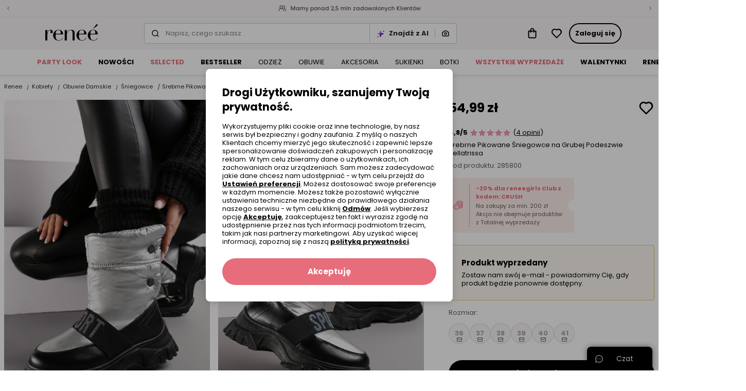

--- FILE ---
content_type: text/html; charset=UTF-8
request_url: https://www.renee.pl/srebrne-pikowane-sniegowce-na-grubej-podeszwie-bellatrissa
body_size: 110978
content:
<!DOCTYPE html><html lang="pl"><head><meta charset="utf-8"/><script> var dataLayer = [{"page":{"categoryGender":"female","environment":"production","type":"product_view"},"sessionId":"697ebb081ca65","uid":"697ebb081ca00","ecommerce":{"emailhash":"","detail":{"actionField":{"list":"Product Detail"},"products":[{"list":"Product Detail","position":1,"dimension14":"big","dimension43":"4.75","dimension44":"\u003C10","variant_id":"285800-36||285800-37||285800-38||285800-39||285800-40||285800-41","id":285800,"name":"Srebrne Pikowane Śniegowce na Grubej Podeszwie Bellatrissa","price":"54.99","brand":"inny","category":"Kobiety\/Obuwie Damskie\/Śniegowce","variant":"srebrny","metric1":"169.99","ean":"3100002871886","dimension2":"5","dimension8":"sale","dimension9":"false","dimension10":"false","dimension11":"36|37|38|39|40|41","dimension12":"0","dimension13":"61-70","dimension40":"Trwa promocja Wybrane produkty z Totalnej wyprzedaży","dimension41":"6","dimension42":"5","dimension15":"Zamek błyskawiczny","dimension16":"Imitacja skóry|Materiał tekstylny","dimension21":"Neutralny","dimension26":"Okrągły","dimension29":"Kolor jednolity","dimension30":"Zimowy","dimension32":"Sztuczne futro","dimension37":"Mocno ocieplany"}]}},"processType":"fullView"},{"ProductListing_array":[{"id":285800,"price":54.990000000000002,"currency":"PLN","name":"Srebrne Pikowane Śniegowce na Grubej Podeszwie Bellatrissa","qty":1}],"orderId":null,"orderValue":null,"PageGroup":"PDP","PromoCode":null},{"Email":"","SiteType":"d","CriteoProductIDList":[285800]},{"event":"ProducDetailPage","DomodiPDP_array":{"content_type":"product","id":285800,"name":"Srebrne Pikowane Śniegowce na Grubej Podeszwie Bellatrissa","content_category":"Śniegowce","price":54.990000000000002,"sizes":["36","37","38","39","40","41"],"in_stock":true}}];</script><script> var TDConf = {"containerTagURL":"https:\/\/swrap.tradedoubler.com\/wrap","host":".tradedoubler.com\/wrap","subdomain":"swrap"}; TDConf.Config = [];</script><script>window.dataLayer = window.dataLayer || [];function gtag(){dataLayer.push(arguments);}gtag('consent', 'default', {"functionality_storage":"granted","ad_storage":"denied","analytics_storage":"denied","personalization_storage":"denied","ad_user_data":"denied","ad_personalization":"denied"});</script><!-- Google Tag Manager --><script>(function(w,d,s,l,i){w[l]=w[l]||[];w[l].push({'gtm.start':new Date().getTime(),event:'gtm.js'});var f=d.getElementsByTagName(s)[0],j=d.createElement(s),dl=l!='dataLayer'?'&l='+l:'';j.async=true;j.src='https://www.googletagmanager.com/gtm.js?id='+i+dl;f.parentNode.insertBefore(j,f);})(window,document,'script','dataLayer','GTM-K57KN24');</script><!-- End Google Tag Manager --><!-- Global site tag (gtag.js) - AdWords: --><script async src='https://www.googletagmanager.com/gtag/js?id=AW-859558419'></script><script>gtag('js', new Date());gtag('config', 'AW-859558419');</script><title>Srebrne Pikowane Śniegowce na Grubej Podeszwie Bellatrissa - Renee</title><meta name="description" content="Doskonałe w duecie z kurtką pikowaną typu płaszcz lub parką z futerkiem!."/><meta name="keywords" content=""/><meta name="facebook-domain-verification" content="b9tl5ds57lb6l404rl0jg33g48nrpi"/><meta property="al:ios:url" content="pl.renee"/><meta property="al:ios:app_store_id" content="1465210467"/><meta property="al:ios:app_name" content="Renee"/><meta property="og:title" content="Renee"/><meta property="og:type" content="website"/><meta property="al:android:url" content="https://www.renee.pl/srebrne-pikowane-sniegowce-na-grubej-podeszwie-bellatrissa"/><meta property="al:android:package" content="pl.renee"/><meta property="al:android:app_name" content="Renee"/><meta name="robots" content="index, follow" /><link rel="canonical" href="https://www.renee.pl/srebrne-pikowane-sniegowce-na-grubej-podeszwie-bellatrissa"/><meta name="viewport" content="width=device-width, initial-scale=1"/><meta name="theme-color" content="#000"/><link href="/favicon.renee.svg" type="image/x-icon" rel="icon"/><link href="/favicon.renee.svg" type="image/x-icon" rel="shortcut icon"/><link href="https://renee.pl/srebrne-pikowane-sniegowce-na-grubej-podeszwie-bellatrissa" hreflang="pl-pl" rel="alternate"/><link href="https://reneecdn.aza.moda/" rel="preconnect"/><link href="https://www.google-analytics.com" rel="preconnect"/><link href="/aza_store_renee_2020/fonts/poppins-regular.woff2" rel="preload" type="font/woff2" as="font" crossorigin="1"/><link href="/aza_store_renee_2020/fonts/poppins-bold.woff2" rel="preload" type="font/woff2" as="font" crossorigin="1"/>
<style>
@font-face {
    font-family: 'Poppins';
    font-style: normal;
    font-weight: 400;
    src: url('/aza_store_renee_2020/fonts/poppins-regular.woff2') format('woff2');
    font-display: swap;
}
@font-face {
    font-family: 'Poppins';
    font-style: normal;
    font-weight: 700;
    src: url('/aza_store_renee_2020/fonts/poppins-bold.woff2') format('woff2');
    font-display: swap;
}
</style><meta name="p:domain_verify" content="fc7e4887ef50b58184426e21fb726da9"/><meta name="p:domain_verify" content="04a949f61f51e362f32c8b65ff1e2dac"/><style>.r-product-colors-slide .r-product-colors-item{width:60px}.r-product-colors-slide .r-product-colors-item--active{outline:2px solid #e76d7b;outline-offset:-2px}.r-product-view-page[data-size-type=international] .r-size-type-switch .r-size-type-international,.r-product-view-page[data-size-type=international]~* .r-size-type-switch .r-size-type-international{color:#2f2c2c;text-decoration:none}.r-product-view-page[data-size-type=international] .r-model-size-producer,.r-product-view-page[data-size-type=international] .r-size-value-producer,.r-product-view-page[data-size-type=international]~* .r-size-value-producer{display:none}.r-product-right{width:400px}.r-main-images-grid{grid-template-columns:repeat(4,1fr);grid-auto-flow:dense}.r-main-images-grid-item-lg{grid-column-end:span 2;grid-row-end:span 2}.r-w-178px{width:178px!important}.products-zoom .products-zoom-container{max-width:915px}.products-zoom .products-zoom-container .thumb-container{width:60px}.products-zoom .products-zoom-container .thumb-container .active{box-shadow:0 2px 0 0 #000}:root{--swiper-theme-color:#007aff}.swiper-container{margin-left:auto;margin-right:auto;position:relative;overflow:hidden;list-style:none;padding:0;z-index:1}.swiper-container-vertical>.swiper-wrapper{flex-direction:column}.swiper-wrapper{position:relative;width:100%;height:100%;z-index:1;display:flex;box-sizing:content-box}.swiper-wrapper{transform:translate3d(0,0,0)}.swiper-slide{flex-shrink:0;width:100%;height:100%;position:relative}:root{--swiper-navigation-size:44px}html{box-sizing:border-box;-ms-overflow-style:scrollbar}*,::after,::before{box-sizing:inherit}.container{width:100%;padding-right:15px;padding-left:15px;margin-right:auto;margin-left:auto}@media (min-width:576px){.container{max-width:540px}}@media (min-width:768px){.container{max-width:720px}}@media (min-width:992px){.container{max-width:960px}}@media (min-width:1200px){.container{max-width:1140px}}@media (min-width:576px){.container{max-width:540px}}@media (min-width:768px){.container{max-width:720px}}@media (min-width:992px){.container{max-width:960px}}@media (min-width:1200px){.container{max-width:1140px}}.row{display:flex;flex-wrap:wrap;margin-right:-15px;margin-left:-15px}.no-gutters{margin-right:0;margin-left:0}.no-gutters>[class*=col-]{padding-right:0;padding-left:0}.col-12,.col-6{position:relative;width:100%;padding-right:15px;padding-left:15px}.col-6{flex:0 0 50%;max-width:50%}.col-12{flex:0 0 100%;max-width:100%}.d-none{display:none!important}.d-inline{display:inline!important}.d-block{display:block!important}.d-flex{display:flex!important}.d-inline-flex{display:inline-flex!important}@media (min-width:1400px){.d-xxl-none{display:none!important}}.flex-column{flex-direction:column!important}.flex-wrap{flex-wrap:wrap!important}.flex-grow-1{flex-grow:1!important}.flex-shrink-0{flex-shrink:0!important}.justify-content-end{justify-content:flex-end!important}.justify-content-center{justify-content:center!important}.justify-content-between{justify-content:space-between!important}.justify-content-around{justify-content:space-around!important}.align-items-start{align-items:flex-start!important}.align-items-end{align-items:flex-end!important}.align-items-center{align-items:center!important}.align-items-baseline{align-items:baseline!important}@media (min-width:1400px){.justify-content-xxl-between{justify-content:space-between!important}}.m-0{margin:0!important}.my-0{margin-top:0!important}.mb-0,.my-0{margin-bottom:0!important}.mt-1{margin-top:.25rem!important}.mr-1,.mx-1{margin-right:.25rem!important}.ml-1,.mx-1{margin-left:.25rem!important}.mt-2{margin-top:.5rem!important}.mr-2{margin-right:.5rem!important}.mb-2{margin-bottom:.5rem!important}.ml-2{margin-left:.5rem!important}.mt-3,.my-3{margin-top:1rem!important}.mr-3,.mx-3{margin-right:1rem!important}.mb-3,.my-3{margin-bottom:1rem!important}.ml-3,.mx-3{margin-left:1rem!important}.mt-4,.my-4{margin-top:1.5rem!important}.mx-4{margin-right:1.5rem!important}.mb-4,.my-4{margin-bottom:1.5rem!important}.ml-4,.mx-4{margin-left:1.5rem!important}.pl-0{padding-left:0!important}.pt-1,.py-1{padding-top:.25rem!important}.px-1{padding-right:.25rem!important}.py-1{padding-bottom:.25rem!important}.px-1{padding-left:.25rem!important}.p-2{padding:.5rem!important}.py-2{padding-top:.5rem!important}.pr-2,.px-2{padding-right:.5rem!important}.py-2{padding-bottom:.5rem!important}.pl-2,.px-2{padding-left:.5rem!important}.p-3{padding:1rem!important}.pt-3,.py-3{padding-top:1rem!important}.pr-3,.px-3{padding-right:1rem!important}.py-3{padding-bottom:1rem!important}.pl-3,.px-3{padding-left:1rem!important}.p-4{padding:1.5rem!important}.py-4{padding-top:1.5rem!important}.pr-4,.px-4{padding-right:1.5rem!important}.py-4{padding-bottom:1.5rem!important}.px-4{padding-left:1.5rem!important}.pr-5{padding-right:3rem!important}.m-n2{margin:-.5rem!important}.m-auto{margin:auto!important}@media (min-width:992px){.mt-lg-2{margin-top:.5rem!important}.ml-lg-3{margin-left:1rem!important}.py-lg-5{padding-top:3rem!important}.py-lg-5{padding-bottom:3rem!important}}.fade:not(.show){opacity:0}.h-100{height:100%!important}.text-nowrap{white-space:nowrap!important}a,b,body,div,form,header,html,iframe,img,label,li,nav,section,span,table,tbody,td,th,thead,tr,ul{margin:0;padding:0;border:0;font-size:100%;vertical-align:baseline}header,nav,section{display:block}body{line-height:1}ul{list-style:none}table{border-collapse:collapse;border-spacing:0}*,::after,::before{box-sizing:border-box;outline:0}img{max-width:100%;height:auto}button{outline:0!important}.r-desktop-menu-content{background-color:#fff;min-height:48px}@media screen and (max-width:1200px) and (min-width:992px){.r-desktop-menu-content .container{max-width:100%}}.r-desktop-menu-content .r-desktop-categories-content{height:100%;display:flex;align-items:center;overflow-x:hidden;width:100%}.r-desktop-menu-content .r-menu-container{height:48px}.r-desktop-menu-content ul{list-style:none;padding:0}.r-desktop-categories-menu{position:static;margin:30px 0 0 40px;float:left;clear:both;overflow-x:hidden;height:100%;display:flex;align-items:center;width:100%}.r-desktop-categories-menu>.r-desktop-menu-item{margin-right:0!important}.r-desktop-categories-menu .r-desktop-menu-item{display:flex}.r-desktop-categories-menu>li{position:static;padding:0 16px}.r-desktop-categories-menu>li:first-child{padding-left:0}.r-desktop-categories-menu>li>a{display:flex;text-decoration:none;color:#000;font-size:.8125rem;line-height:16px;height:100%;align-items:center;z-index:1;white-space:nowrap}.r-desktop-menu-item:not(.r-subcategories-header){max-width:100%;height:100%;align-items:center;margin-right:40px}.r-desktop-menu-item.r-subcategories-header{color:#000;font-size:.8125rem;line-height:16px;font-weight:400;margin-bottom:13px;padding-top:5px;padding-bottom:5px;border-bottom:1px solid #fff}.r-desktop-menu-item.r-subcategories-header:nth-child(n+2){margin-top:10px}.r-desktop-menu-item .r-menu-item-icon{max-width:100%;display:block}.r-desktop-menu-item.r-menu-banner{max-width:100%}.r-desktop-menu-item.r-highlight-red>a{color:#e76d7b!important}.r-desktop-menu-item.r-highlight-orange>a{color:#e76d7b!important}.r-desktop-menu-item.font-bold>a{font-weight:700!important}.r-desktop-menu-item .r-icon-image{border:1px solid #edebeb;overflow:hidden;margin:0 auto 7px;border-radius:50%}.r-desktop-menu-item .r-icon-image.r-icon-image-medium{height:62px;width:62px}.r-desktop-menu-item .r-icon-image img{padding:1px;border-radius:50%}.desktop-categories-column{border-top:2px solid #f8f6f6;position:absolute;top:100%;left:0;right:0;background:#f8f6f6;width:100%;padding:20px;display:none}.desktop-categories-column .r-desktop-subcategory-list>.r-desktop-menu-column:first-child .r-categories-submenu.column{padding-left:12px}.desktop-categories-column .r-menu-banner{width:100%}.r-desktop-menu-column{display:flex;margin:0 0 0 30px}.r-desktop-menu-column:nth-of-type(1){margin-left:0}.r-desktop-menu-column .r-categories-submenu{padding:5px 0 15px}.r-desktop-menu-column .r-categories-submenu .r-desktop-menu-link.image img{border:2px solid #f8f6f6}.r-desktop-menu-column .r-categories-submenu .r-subcategories-header .r-desktop-menu-link{display:block}.r-desktop-menu-column .r-categories-submenu a.r-desktop-menu-link:not(.r-menu-item-icon):not(.image){display:flex}.r-desktop-menu-column a.r-menu-item-icon{box-shadow:none;margin:6px 0!important}.r-desktop-menu-column li.r-menu-item-icon:not(:first-child) a.r-menu-item-icon{margin:20px 0 6px!important}.r-desktop-subcategory-list{padding:0;min-width:max-content}.r-desktop-subcategory-list .r-desktop-menu-item{position:relative}.r-desktop-subcategory-list .r-desktop-menu-item.r-subcategories-header a{margin:0 2px 0 0}.r-desktop-subcategory-list .r-desktop-menu-item.r-subcategories-header a div{font-size:.8125rem;line-height:16px;letter-spacing:.05em}.r-desktop-subcategory-list .r-desktop-menu-item.r-menu-banner .r-desktop-menu-link{margin:0;padding:0 0 10px 0}.r-desktop-subcategory-list .r-desktop-menu-item .r-desktop-menu-link{align-items:center;text-decoration:none;color:#000;display:block;padding:2px 0 2px 0;margin:5px 0 0 0;font-size:.8125rem;line-height:16px}.fade:not(.show){opacity:0}input[type=radio]{position:absolute;z-index:-1;opacity:0}.help-chat-button-container{background:#000;box-shadow:0 0 12px 0 rgba(0,0,0,.5);padding:0 16px;height:46px;border-radius:8px 8px 0 0;position:fixed;bottom:0;right:12px;display:flex;z-index:100}.help-chat-button-container .r-help-chat-button-label{font-size:14px;color:#fff;display:flex;align-items:center;min-width:75px;justify-content:center}.help-chat-button-container .r-help-chat-button-icon{display:flex;align-self:center;margin-right:5px;background-size:contain;width:15px;height:15px;background-image:url("data:image/svg+xml,%3Csvg width='24' height='24' viewBox='0 0 24 24' fill='none' xmlns='http://www.w3.org/2000/svg'%3E%3Cpath d='M12 0.420898C5.60063 0.420898 0.421059 5.59959 0.421059 11.9998C0.421059 14.0308 0.950747 16.0144 1.95659 17.7639L0.464699 22.3968C0.360634 22.7198 0.446147 23.0738 0.68608 23.3138C0.923715 23.5514 1.2769 23.6401 1.60305 23.5352L6.23597 22.0433C7.98547 23.0491 9.96906 23.5788 12 23.5788C18.3994 23.5788 23.579 18.4001 23.579 11.9998C23.579 5.60047 18.4003 0.420898 12 0.420898ZM12 21.7696C10.1655 21.7696 8.37734 21.2577 6.82874 20.2894C6.60594 20.1501 6.32926 20.1125 6.07184 20.1954L2.72745 21.2724L3.80449 17.928C3.88612 17.6743 3.85167 17.3973 3.71032 17.1711C2.74211 15.6225 2.23027 13.8343 2.23027 11.9998C2.23027 6.61285 6.61301 2.23011 12 2.23011C17.387 2.23011 21.7697 6.61285 21.7697 11.9998C21.7697 17.3868 17.387 21.7696 12 21.7696ZM13.1308 11.9998C13.1308 12.6242 12.6246 13.1306 12 13.1306C11.3754 13.1306 10.8692 12.6242 10.8692 11.9998C10.8692 11.3753 11.3754 10.8691 12 10.8691C12.6246 10.8691 13.1308 11.3753 13.1308 11.9998ZM17.6538 11.9998C17.6538 12.6242 17.1476 13.1306 16.523 13.1306C15.8985 13.1306 15.3923 12.6242 15.3923 11.9998C15.3923 11.3753 15.8985 10.8691 16.523 10.8691C17.1476 10.8691 17.6538 11.3753 17.6538 11.9998ZM8.60774 11.9998C8.60774 12.6242 8.10155 13.1306 7.47698 13.1306C6.85259 13.1306 6.34622 12.6242 6.34622 11.9998C6.34622 11.3753 6.85259 10.8691 7.47698 10.8691C8.10155 10.8691 8.60774 11.3753 8.60774 11.9998Z' fill='%23FFF'/%3E%3C/svg%3E%0A")}@media only screen and (max-width:992px){.help-chat-button-container{bottom:75px;width:50px;height:50px;min-width:50px;max-width:50px;padding:12px;border-radius:50%;background:#fff;border:1px solid #dfdcdc;box-shadow:0 4px 4px rgba(0,0,0,.04)}.help-chat-button-container .r-help-chat-button-icon{width:100%;height:100%;margin-right:0;background-image:url("data:image/svg+xml,%3Csvg width='24' height='24' viewBox='0 0 24 24' fill='none' xmlns='http://www.w3.org/2000/svg'%3E%3Cpath d='M12 0.420898C5.60063 0.420898 0.421059 5.59959 0.421059 11.9998C0.421059 14.0308 0.950747 16.0144 1.95659 17.7639L0.464699 22.3968C0.360634 22.7198 0.446147 23.0738 0.68608 23.3138C0.923715 23.5514 1.2769 23.6401 1.60305 23.5352L6.23597 22.0433C7.98547 23.0491 9.96906 23.5788 12 23.5788C18.3994 23.5788 23.579 18.4001 23.579 11.9998C23.579 5.60047 18.4003 0.420898 12 0.420898ZM12 21.7696C10.1655 21.7696 8.37734 21.2577 6.82874 20.2894C6.60594 20.1501 6.32926 20.1125 6.07184 20.1954L2.72745 21.2724L3.80449 17.928C3.88612 17.6743 3.85167 17.3973 3.71032 17.1711C2.74211 15.6225 2.23027 13.8343 2.23027 11.9998C2.23027 6.61285 6.61301 2.23011 12 2.23011C17.387 2.23011 21.7697 6.61285 21.7697 11.9998C21.7697 17.3868 17.387 21.7696 12 21.7696ZM13.1308 11.9998C13.1308 12.6242 12.6246 13.1306 12 13.1306C11.3754 13.1306 10.8692 12.6242 10.8692 11.9998C10.8692 11.3753 11.3754 10.8691 12 10.8691C12.6246 10.8691 13.1308 11.3753 13.1308 11.9998ZM17.6538 11.9998C17.6538 12.6242 17.1476 13.1306 16.523 13.1306C15.8985 13.1306 15.3923 12.6242 15.3923 11.9998C15.3923 11.3753 15.8985 10.8691 16.523 10.8691C17.1476 10.8691 17.6538 11.3753 17.6538 11.9998ZM8.60774 11.9998C8.60774 12.6242 8.10155 13.1306 7.47698 13.1306C6.85259 13.1306 6.34622 12.6242 6.34622 11.9998C6.34622 11.3753 6.85259 10.8691 7.47698 10.8691C8.10155 10.8691 8.60774 11.3753 8.60774 11.9998Z' fill='%23808080'/%3E%3C/svg%3E%0A")}.help-chat-button-container .r-help-chat-button-label{display:none}}body,button,input,select{font-size:.9375rem;line-height:20px;font-family:Poppins,sans-serif;font-weight:400;color:#2f2c2c}a{color:inherit;text-decoration:inherit}svg{overflow:hidden;vertical-align:middle}:root{--doc-height:100%}.r-text-left{text-align:left!important}.r-text-center{text-align:center!important}.r-text-underline{text-decoration:underline}.r-text-line-through{text-decoration:line-through}.r-font-weight-bold{font-weight:700}.r-font-weight-normal{font-weight:400}.r-text-nowrap{white-space:nowrap}.r-text-overflow-ellipsis{text-overflow:ellipsis}.r-font-xsmall{font-size:.5625rem;line-height:12px}.r-font-small{font-size:.6875rem;line-height:16px}.r-font-caption{font-size:.8125rem;line-height:16px}.r-font-base{font-size:.9375rem;line-height:20px}h1{font-size:2.25rem;line-height:44px}.r-h2,h2{font-size:1.875rem;line-height:36px}.r-h3{font-size:1.5625rem;line-height:32px}.r-h4{font-size:1.3125rem;line-height:28px}.r-h5{font-size:1.125rem;line-height:24px}.r-h6{font-size:1rem;line-height:20px}.r-font-subtitle{font-size:1.125rem;line-height:24px}.r-h2,.r-h3,.r-h4,.r-h5,.r-h6,h1,h2{color:#000;font-weight:700;margin-bottom:8px}h1,h2{margin-top:0}b{font-weight:700}.icon{display:inline-block;fill:currentColor;color:#000}.r-icon-size-12{width:12px;height:12px}.r-icon-size-16{width:16px;height:16px}.r-icon-size-20{width:20px;height:20px}.r-icon-size-24{width:24px;height:24px}.r-icon-size-32{width:32px;height:32px}.r-icon-size-48{width:48px;height:48px}.r-primary-color{color:#f198ad}.r-primary-dark-color{color:#e76d7b}.r-danger-color{color:#e74c3c}.r-secondary-color{color:#2614bb}.r-success-color{color:#2ecc71}.r-promo-color{color:#e76d7b}.r-white-color{color:#fff}.r-black-color{color:#000}.r-gray-500-color{color:#a8a5a5}.r-gray-600-color{color:#868383}.r-gray-700-color{color:#605d5d}.r-gray-900-color{color:#2f2c2c}.r-bg-gray-100{background-color:#f8f6f6}.r-bg-gray-200{background-color:#edebeb}.r-bg-gray-300{background-color:#dfdcdc}.r-bg-white{background-color:#fff}.r-bg-primary{background-color:#f198ad}.r-bg-primary-1{background-color:rgba(231,76,60,.1)}.r-bg-warning-1{background-color:rgba(231,197,109,.1)}.r-bg-transparent{background-color:transparent}.r-bg-black-5{background-color:rgba(0,0,0,.5)}.r-field-group{box-shadow:inset 0 0 0 1px #ccc9c9;padding:2px}.r-field-label{left:8px;max-width:calc(100% - 12px)}.r-field-input{padding:10px;appearance:none}.r-field .r-field-left-icon~.r-field-label{left:38px}.r-field-input:-webkit-autofill+.r-field-label,.r-field.select .r-field-label{top:1px!important;left:8px!important;font-size:.5625rem;line-height:12px;color:#000}.r-field.select:not(.r-field--active) select{color:#868383}.r-field.select select option{color:#2f2c2c}.r-checkbox-container .r-checkbox-input{height:1px;width:1px}.r-checkbox-container .r-checkbox-input:checked~.r-checkbox-box{border-color:#e76d7b;background-color:#e76d7b}.r-checkbox-container .r-checkbox-input:checked~.r-checkbox-box svg{visibility:visible;color:#fff}.r-checkbox-container .r-checkbox-input:disabled~*{opacity:.5}.r-checkbox-container .r-checkbox-input:disabled~.r-checkbox-label{color:#a8a5a5}.r-checkbox-container .r-checkbox-input:disabled:checked~.r-checkbox-box{background-color:#fff;border-color:#000}.r-checkbox-container .r-checkbox-input:disabled:checked~.r-checkbox-box svg{color:#000}.r-checkbox-container .r-checkbox-box{padding:1px;border:1px solid #ccc9c9}.r-checkbox-container .r-checkbox-label a{text-decoration:underline}.r-checkbox-container:not(.r-checkbox-container--sm) .r-checkbox-label{margin-top:2px}.r-modal-core .modal-content{padding:24px;box-shadow:0 2px 8px rgba(47,44,44,.1),0 4px 16px rgba(47,44,44,.1)}@media (min-width:992px){.r-modal-core .modal-content{padding:32px}}.r-modal-core .modal-dialog.modal-dialog-scrollable .r-modal-overlay{height:24px;background:linear-gradient(180deg,rgba(255,255,255,.3) 0,#fff 93%)}.r-modal-core .modal-dialog.modal-dialog-scrollable .r-modal-bottom{margin-top:0!important}@media (max-width:991px){.r-modal-core .modal-dialog.modal-dialog-scrollable,.r-modal-core .modal-dialog.modal-dialog-scrollable .modal-content{max-height:calc(100vh - 24px);max-height:calc(var(--doc-height) - 24px)}}.r-btn{display:inline-flex;align-items:center;position:relative;white-space:nowrap;padding:12px;font-size:.8125rem;line-height:16px;font-weight:700;color:#fff;-webkit-appearance:none;border-radius:24px;border:0;text-decoration:none!important}.r-btn svg{flex-shrink:0;margin-left:4px}.r-btn.r-btn--icon-left svg{margin-right:4px;margin-left:0}.r-btn--primary{background-color:#e76d7b}.r-btn--secondary{background-color:#000}.r-btn--outline{background-color:transparent;box-shadow:inset 0 0 0 2px #000;color:#000}.r-btn--link{background-color:transparent;color:#000}.r-btn--link:not(.r-btn--icon){padding-left:0!important;padding-right:0!important}.r-btn--opacity{box-shadow:inset 0 0 0 1px #edebeb;background-color:rgba(255,255,255,.8);color:#000}.r-btn--lg{padding:16px;font-size:.9375rem;line-height:20px;border-radius:32px}.r-btn--lg svg{height:20px;width:20px}.r-btn--full-width{display:flex;width:100%;justify-content:center}.r-btn--icon svg{margin:0}.ml-12,.mx-12{margin-left:12px}.mr-12,.mx-12{margin-right:12px}.mb-12{margin-bottom:12px}.mt-12{margin-top:12px}.p-12{padding:12px}.p-32{padding:32px!important}.px-12{padding-left:12px}.px-12{padding-right:12px}.py-12{padding-top:12px}.py-12{padding-bottom:12px}.mt-2px{margin-top:2px}.mt-40{margin-top:40px}.mt-32{margin-top:32px}.ml-32{margin-left:32px}.mt-80{margin-top:80px}.r-ml-2px{margin-left:2px}.p-40{padding:40px}.my-n1px{margin-top:-1px}.my-n1px{margin-bottom:-1px}.m-n12{margin:-12px}.r-alert{display:none}.r-alert.show{display:flex}.r-table thead tr th{padding:16px 12px;border-bottom:1px solid #dfdcdc;font-weight:700}.r-table td,.r-table th{vertical-align:middle}.r-table tbody tr td{height:48px;padding:8px 12px}.r-table tbody tr:not(:last-child){border-bottom:1px solid #edebeb}.r-gap-8px{gap:8px}.r-gap-12px{gap:12px}.r-column-gap-8px{column-gap:8px}.r-column-gap-16px{column-gap:16px}.r-row-gap-16px{row-gap:16px}.r-gap-16px{gap:16px}.r-row-gap-24px{row-gap:24px}.r-column-gap-2px{column-gap:2px}.r-gap-24px{gap:24px}.r-gap-32px{gap:32px}.r-shadow-sm{box-shadow:0 2px 4px rgba(44,44,44,.05),0 2px 8px rgba(44,44,44,.1)}.r-grid{display:grid}.r-grid-cols-2{grid-template-columns:repeat(2,minmax(0,1fr))}.r-grid-cols-4{grid-template-columns:repeat(4,minmax(0,1fr))}@media (min-width:768px){.r-grid-md-cols-4{grid-template-columns:repeat(4,minmax(0,1fr))}}.r-outline{outline-style:solid}.r-outline-1px{outline-width:1px}.r-outline-offset--1px{outline-offset:-1px}.r-outline-gray-400{outline-color:#ccc9c9}.r-position-relative{position:relative}.r-position-absolute{position:absolute}.r-position-sticky{position:sticky}.r-position-fixed{position:fixed}.r-hidden{visibility:hidden}.r-radius-12{border-radius:12px}.r-radius-16{border-radius:16px}.r-overflow-x-hidden{overflow-x:hidden}.r-overflow-hidden{overflow:hidden}.r-overflow-y-auto{overflow-y:auto}.r-center-vertical{top:50%;transform:translateY(-50%)}.r-z-1000{z-index:1000}.r-z-100{z-index:100}.r-z-10{z-index:10}.r-z-1{z-index:1}.r-left-0{left:0}.r-right-0{right:0}.r-bottom-0{bottom:0}.r-top-0{top:0}.r-top-12px{top:12px}.r-opacity-0{opacity:0}.r-opacity-1{opacity:1}.r-radius-8{border-radius:8px}.r-radius-4{border-radius:4px}.r-radius-top-8{border-radius:8px 8px 0 0}.r-radius-top-left-8{border-radius:8px 0 0 0}.r-radius-top-right-8{border-radius:0 8px 0 0}.r-radius-8{border-radius:8px}.r-radius-16{border-radius:16px}.r-radius-24{border-radius:24px}.r-radius-50{border-radius:50%}.r-radius-left-0{border-bottom-left-radius:0;border-top-left-radius:0}.r-radius-bttom-left-0{border-bottom-left-radius:0}.r-border-0{border:0}.r-border{border:1px solid}.r-border-r{border-right:1px solid}.r-border-l{border-left:1px solid}.r-border-dashed{border-style:dashed}.r-border-color-gray-300{border-color:#dfdcdc}.r-border-color-gray-400{border-color:#ccc9c9}.r-border-color-gray-500{border-color:#a8a5a5}.r-border-color-warning{border-color:#e7c56d}.r-border-color-primary-dark{border-color:#e76d7b}.r-w-100{width:100%!important}.r-h-100{height:100%}.r-container{max-width:1400px;margin-right:auto;margin-left:auto}.r-list-style-disc{list-style:disc}.r-min-w-0{min-width:0}.r-min-w-16px{min-width:16px}.r-min-w-32px{min-width:32px}.r-h-1px{height:1px}.r-h-16px{height:16px}.r-min-h-32px{min-height:32px}.r-translate-50x--25y{transform:translate(50%,-25%)}.r-translate--50y{transform:translateY(-50%)}.r-translateY-100{transform:translateY(100%)}.r-translate-100x--50y{transform:translate(100%,-50%)}.r-visibility-hidden{visibility:hidden}.r-overlay-left{background:linear-gradient(to right,#fff 0,rgba(255,255,255,.2) 65%,rgba(255,255,255,0) 100%)}.r-overlay-right{background:linear-gradient(to left,#fff 0,rgba(255,255,255,.2) 65%,rgba(255,255,255,0) 100%)}.r-w-56px{width:56px}.r-list-style-disc{list-style:disc}.d-webkit-box{display:-webkit-box}.d-grid{display:grid}.r-webkit-box-orient-vertical{-webkit-box-orient:vertical}.r-webkit-line-clamp-2{-webkit-line-clamp:2}.r-webkit-line-clamp-3{-webkit-line-clamp:3}.r-divider-gray-300{border-bottom:1px solid #dfdcdc}.r-container-responsive{max-width:100%;margin-right:auto;margin-left:auto}@media (max-width:575.98px){.r-container-responsive{padding-left:16px;padding-right:16px}}@media (min-width:576px){.r-container-responsive{max-width:536px}}@media (min-width:768px){.r-container-responsive{max-width:704px}}@media (min-width:992px){.r-container-responsive{max-width:943px}}@media (min-width:1200px){.r-container-responsive{max-width:1136px}}@media (min-width:1400px){.r-container-responsive{max-width:1328px}}@media (min-width:1400px){.w-xxl-auto{width:auto}}.r-box-sizing-border-box{box-sizing:border-box}.r-w-208px{width:208px}.r-w-300px{width:300px}.r-w-320px{width:320px}.r-h-32px{height:32px}.r-h-64px{height:64px}.r-top-full{top:100%}.r-vertical-align-n4px{vertical-align:-4px}:root{--gray-100-color:#F8F6F6;--gray-200-color:#EDEBEB;--gray-300-color:#DFDCDC;--gray-400-color:#CCC9C9;--gray-500-color:#A8A5A5;--gray-600-color:#868383;--gray-700-color:#605D5D;--gray-800-color:#4D4A4A;--gray-900-color:#2F2C2C}.r-animate-spin{animation:spin 1s infinite linear}.r-animation-pulse{animation:pulse .4s infinite}@keyframes pulse{0%{opacity:1}50%{opacity:.8}100%{opacity:1}}.r-skeleton{background:linear-gradient(90deg,#edebeb 0,#f8f6f6 100%);border-radius:8px}.modal{position:fixed;top:0;left:0;z-index:2001;display:none;width:100%;height:100%;overflow:hidden;outline:0}.modal-dialog{position:relative;width:auto;margin:.5rem}.modal.fade .modal-dialog{transform:translate(0,-50px)}.modal-dialog-scrollable{display:flex;max-height:calc(100% - 1rem)}.modal-dialog-scrollable .modal-content{max-height:calc(100vh - 1rem);overflow:hidden}.modal-dialog-scrollable .modal-body{overflow-y:auto}.modal-dialog-centered{display:flex;align-items:center;min-height:calc(100% - 1rem)}.modal-dialog-centered::before{display:block;height:calc(100vh - 1rem);height:min-content;content:""}.modal-dialog-centered.modal-dialog-scrollable{flex-direction:column;justify-content:center;height:100%}.modal-dialog-centered.modal-dialog-scrollable .modal-content{max-height:none}.modal-dialog-centered.modal-dialog-scrollable::before{content:none}.modal-content{position:relative;display:flex;flex-direction:column;width:100%;background-color:#fff;background-clip:padding-box;border:0 solid rgba(0,0,0,.2);border-radius:8px;outline:0}.modal-body{position:relative;flex:1 1 auto;padding:0}@media (min-width:576px){.modal-dialog{max-width:480px;margin:1.75rem auto}.modal-dialog-scrollable{max-height:calc(100% - 3.5rem)}.modal-dialog-scrollable .modal-content{max-height:calc(100vh - 3.5rem)}.modal-dialog-centered{min-height:calc(100% - 3.5rem)}.modal-dialog-centered::before{height:calc(100vh - 3.5rem);height:min-content}}@media (min-width:992px){.modal-lg,.modal-xl{max-width:720px}}@media (min-width:1200px){.modal-xl{max-width:1200px}}.r-ds-loader-icon{display:inline-block;width:64px;height:64px}.r-ds-loader-icon:after{content:" ";display:block;width:46px;height:46px;margin:2px;border-radius:50%;border:5px solid #fff;border-color:#fff transparent #fff transparent;animation:lds-dual-ring 1.2s linear infinite}@keyframes lds-dual-ring{0%{transform:rotate(0)}100%{transform:rotate(360deg)}}.r-product-select-size-box{box-shadow:0 0 0 1px #dfdcdc inset;min-width:40px}.r-search-label-animation::after{content:'|';color:#000;animation:1s cursor-blink step-end infinite}@keyframes cursor-blink{from,to{color:transparent}50%{color:#000}}.chat-container{display:flex;flex-direction:column;height:100%;position:relative}.chat-clear{font-size:13px}.chat-clear span{top:-2px;margin-left:5px;position:relative}#chat-message-container{flex:1 1 auto;overflow-y:auto;padding:10px;height:400px;max-height:400px}.ai-chat-swiper{position:relative;max-height:490px;overflow:hidden}.swiper-arrow-bottom,.swiper-arrow-top{position:absolute;left:0;width:100%;z-index:10;height:40px;display:flex;justify-content:center;align-items:center}.swiper-arrow-top{top:0}.swiper-arrow-bottom{bottom:0}@media (max-width:768px){.modal-content.mobile-full-height{height:100vh;max-width:100vw;margin:0;border-radius:0;padding:0}@supports (height:100dvh){.modal-content.mobile-full-height{height:100dvh;min-height:100svh;max-height:100lvh}}.chat-container{display:flex;flex-direction:column;flex:1 1 auto;min-height:0;overflow:hidden}.chat-box{flex:1 1 auto;min-height:0;overflow-y:auto}#chat-message-container{height:auto;max-height:none;padding:0 16px}.footer-chat{flex:0 0 auto;padding:8px 16px}.send-container{background-color:#fff;padding:8px 0}.send-container .r-field-group{border-bottom-right-radius:0;border-top-right-radius:0}#messageBox,#r-search-form-input{font-size:16px!important;transform:scale(.8125);transform-origin:left center}.chat-box-placeholder{display:none;height:0}}body{color:#2f2c2c;background-color:#fff;overflow-x:hidden}.d-none{display:none}.r-background-search-tint,.r-background-tint{background:#000;display:none;height:100%;left:0;opacity:.4;position:fixed;top:0;width:100%;z-index:98}.breadcrumbs{font-size:.5625rem;line-height:12px}.breadcrumbs ul{border:0;background-color:#fff;padding-right:0;padding-bottom:0;padding-top:10px;margin:0;overflow:hidden;list-style:none;border-style:solid;border-color:#edebeb;-webkit-border-radius:3px;border-radius:3px;display:inline-block}.breadcrumbs ul>:first-child:before{content:" ";margin:0}.breadcrumbs ul>:before{content:"/";color:#a8a5a5;margin:0 4px 0 7px;position:relative;top:1px}.breadcrumbs ul li{float:none;display:inline-block;text-transform:uppercase}.breadcrumbs ul li a{color:#2614bb}.breadcrumbs{display:flex;flex:0 0 100%;margin:15px 0}.breadcrumbs .r-breadcrumbs__items{padding:0}.breadcrumbs .r-breadcrumbs__items li{margin-bottom:3px}.breadcrumbs .r-breadcrumbs__items li a{font-size:.6875rem;line-height:16px;color:#2f2c2c;text-transform:none}.breadcrumbs .r-breadcrumbs__items li:before{color:#2f2c2c}.breadcrumbs .r-breadcrumbs__items .current{font-size:.6875rem;line-height:16px;text-transform:none}</style><noscript><link rel="stylesheet" href="/aza_store_renee_2020/css/desktop/productView.css?v=1769688008"></noscript>    <meta property="og:type" content="product">
    <meta property="product:retailer_part_no" content="285800">
    <meta property="og:image" content="https://reneecdn.aza.moda/pdp-catalog/31/00/00/28/71/3100002871886/10.jpg">
    <meta property="og:title" content="Srebrne Pikowane Śniegowce na Grubej Podeszwie Bellatrissa">
    <meta property="og:description" content="Doskonałe w duecie z kurtką pikowaną typu płaszcz lub parką z futerkiem!.">
    <meta property="og:site_name" content="Renee">
    <meta property="og:url"
          content="https://www.renee.pl/srebrne-pikowane-sniegowce-na-grubej-podeszwie-bellatrissa">
    <meta property="product:category" content="Śniegowce">
    <meta property="product:price:amount" content="169.99">
    <meta property="product:price:sale_amount" content="54.99">
    <meta property="product:original_price:amount" content="169.99">
<meta property="product:snr_keywords" content="lastPairs"/><meta property="product:rate:amount" content="54.99"/><link rel="manifest" href="/aza_store_renee_2020/manifest.json?v=1769688029">

    <script>var toasts = [];</script>
</head>
<body class="no-js">
<!-- Google Tag Manager (noscript) --><noscript><iframe src="https://www.googletagmanager.com/ns.html?id=GTM-K57KN24" height="0" width="0" style="display:none;visibility:hidden"></iframe></noscript><!-- End Google Tag Manager (noscript) --><div class="r-background-tint"></div><div class="r-background-search-tint"></div>
<div class="r-position-relative r-z-1000 r-bg-gray-100 r-trust-signs-top-container">
    <div class="r-container">
        <div
            class="swiper-container r-trust-signs-slider"
            data-prev-class="r-trust-signs-top-slider-prev"
            data-next-class="r-trust-signs-top-slider-next"
        >
            <div class="r-trust-signs-slider-prev d-flex r-position-absolute r-left-0 r-top-0 p-2 r-z-100 r-cursor-pointer d-xxl-none r-trust-signs-top-slider-prev"><svg width="16" height="16" class="icon r-gray-500-color"><use href="#icon-svg-chevron-left"></use></svg></div>            <div class="swiper-wrapper p-2 justify-content-xxl-between r-box-sizing-border-box">
                                    <div class="swiper-slide d-flex align-items-center justify-content-center w-xxl-auto">
                        <div class="d-flex mr-2"><img src="/aza_store_renee_2020/ds_icons/ekomi/ekomi_gold_pl.png" height="16" width="16" loading="lazy" alt="ekomi"/></div><div class="r-font-small d-flex"><a href="https://www.ekomi-pl.com/opinie-Renee_pl.html" class="r-text-underline" target="_blank" data-toggle="modal" data-target=".r-ekomi-modal">Zweryfikowane opinie</a><div class="d-flex align-items-center ml-2"><svg width="16" height="16" class="icon r-icon-size-12 r-primary-color"><use href="#icon-svg-star-fill"></use></svg><div class="r-font-weight-bold r-ml-2px">4,9/5</div></div></div>                    </div>
                                    <div class="swiper-slide d-flex align-items-center justify-content-center w-xxl-auto">
                        <div class="d-flex mr-2"><svg width="16" height="16" class="icon r-gray-700-color"><use href="#icon-svg-gift"></use></svg></div><div class="r-font-small d-flex">Renee z Tytułem Kobiecej Marki Roku</div>                    </div>
                                    <div class="swiper-slide d-flex align-items-center justify-content-center w-xxl-auto">
                        <div class="d-flex mr-2"><svg width="16" height="16" class="icon r-gray-700-color"><use href="#icon-svg-users"></use></svg></div><div class="r-font-small d-flex">Mamy ponad 2,5 mln zadowolonych Klientów</div>                    </div>
                                    <div class="swiper-slide d-flex align-items-center justify-content-center w-xxl-auto">
                        <div class="d-flex mr-2"><svg width="16" height="16" class="icon r-gray-700-color"><use href="#icon-svg-shield"></use></svg></div><div class="r-font-small d-flex">Bezpieczne i wygodne płatności</div>                    </div>
                                    <div class="swiper-slide d-flex align-items-center justify-content-center w-xxl-auto">
                        <div class="d-flex mr-2"><svg width="16" height="16" class="icon r-gray-700-color"><use href="#icon-svg-thumb-up"></use></svg></div><div class="r-font-small d-flex">Zawsze chętnie pomożemy: +48 22 113 71 00</div>                    </div>
                            </div>
            <div class="r-trust-signs-slider-next d-flex r-position-absolute r-right-0 r-top-0 p-2 r-z-100 r-cursor-pointer d-xxl-none r-trust-signs-top-slider-next"><svg width="16" height="16" class="icon r-gray-500-color"><use href="#icon-svg-chevron-right"></use></svg></div>        </div>
    </div>
    <div class="r-bg-gray-200 r-w-100 r-h-1px"></div></div>

<header class="r-header r-top-0 r-z-100 r-position-relative top-0 z-100 r-shadow-sm">
    <div class="r-bg-gray-100 r-position-relative">
        <div class="r-container-responsive d-flex align-items-center r-h-64px">
            <div class="r-header-logo-container r-w-208px pl-3">
                <a href="/" title="Strona główna" class="d-inline-flex"><img src="/img/logos/logo_renee.png" class="r-h-32px" height="32" alt=""/></a>            </div>
            <div class="flex-grow-1">
                <form method="post" accept-charset="utf-8" class="header-search-form d-flex r-gap-8px r-position-relative r-w-100" action="/products/search"><div style="display:none;"><input class="form-control " type="hidden" name="_method" value="POST"><input class="form-control " type="hidden" name="_csrfToken" autocomplete="off" value="52787b1b73b901d4cfdfe8d1d544b454b47710084f64bdddd914b35245066f7daa23089a55354a8384c95b7b8b9d4fcd7c2aac2b0f2249f27249ce7ba8f61d95"></div><div class="r-field text required r-bg-white r-w-100">
            <div class="r-field-group d-flex r-position-relative r-radius-4"><div class=" r-field-left-icon d-flex align-items-center"><div class="d-flex"><svg width="16" height="16" class="icon ml-12"><use href="#icon-svg-search"></use></svg></div></div><input class="r-field-input r-w-100 r-bg-transparent r-border-0 r-opacity-1  r-font-caption" type="text" name="data[Product][txt]" id="r-search-form-input" required="required" autocomplete="off" data-fetch-url="/es/search/products/suggests" data-category-id="200" data-locale="pl_PL" data-locale-prefix="" data-suggested-products-url="/products/suggested-products-search?categoryId=200" value="">
        <label for="r-search-form-input"
            class="r-field-label r-font-caption px-1 r-pointer-events-none r-center-vertical r-gray-600-color r-bg-white r-position-absolute r-text-nowrap r-overflow-hidden r-text-overflow-ellipsis"
        >
            <div class="r-search-label-default d-none">Napisz, czego szukasz</div><div class="r-search-label-animation"></div>
        </label><div class=" r-field-right-icon d-flex align-items-center"><div class="d-flex align-items-center r-border-l r-border-color-gray-400 my-n1px r-search-actions h-100"><div data-target="#chat-btn" data-toggle="modal" id="open-ai-chat" class="d-flex align-items-center r-cursor-pointer r-search-ai-btn r-border-color-gray-400 r-border-r r-font-caption r-font-weight-bold px-12"><svg width="17" height="17" viewBox="0 0 17 17" fill="none" xmlns="http://www.w3.org/2000/svg">
<path d="M1.96021 14.4421C1.96021 14.4421 2.73763 14.3871 3.00329 14.1045C3.26896 13.822 3.32076 12.9951 3.32076 12.9951C3.32076 12.9951 3.37255 13.822 3.63822 14.1045C3.90388 14.3871 4.68131 14.4421 4.68131 14.4421C4.68131 14.4421 3.90388 14.4972 3.63822 14.7798C3.37255 15.0623 3.32076 15.8891 3.32076 15.8891C3.32076 15.8891 3.26896 15.0623 3.00329 14.7798C2.73763 14.4972 1.96021 14.4421 1.96021 14.4421Z" fill="url(#paint0_linear_6339_2196)" stroke="url(#paint1_linear_6339_2196)" stroke-width="0.7" stroke-miterlimit="1.00034"/>
<path d="M12.9949 3.6073C12.9949 3.6073 13.7723 3.55221 14.038 3.26967C14.3036 2.98713 14.3554 2.16031 14.3554 2.16031C14.3554 2.16031 14.4072 2.98713 14.6729 3.26967C14.9385 3.55221 15.716 3.6073 15.716 3.6073C15.716 3.6073 14.9385 3.66239 14.6729 3.94493C14.4072 4.22747 14.3554 5.05429 14.3554 5.05429C14.3554 5.05429 14.3036 4.22747 14.038 3.94493C13.7723 3.66239 12.9949 3.6073 12.9949 3.6073Z" fill="url(#paint2_linear_6339_2196)" stroke="url(#paint3_linear_6339_2196)" stroke-width="0.7" stroke-miterlimit="1.00034"/>
<path d="M3.18164 8.71362C3.18164 8.71362 6.30041 8.49263 7.36617 7.35916C8.43192 6.22569 8.63972 2.90878 8.63972 2.90878C8.63972 2.90878 8.84751 6.22569 9.91327 7.35916C10.979 8.49263 14.0978 8.71362 14.0978 8.71362C14.0978 8.71362 10.979 8.93462 9.91327 10.0681C8.84751 11.2016 8.63972 14.5185 8.63972 14.5185C8.63972 14.5185 8.43192 11.2016 7.36617 10.0681C6.30041 8.93462 3.18164 8.71362 3.18164 8.71362Z" fill="url(#paint4_linear_6339_2196)" stroke="url(#paint5_linear_6339_2196)" stroke-width="2" stroke-miterlimit="1.00034"/>
<defs>
<linearGradient id="paint0_linear_6339_2196" x1="2.64048" y1="13.7186" x2="4.08473" y2="15.0766" gradientUnits="userSpaceOnUse">
<stop stop-color="#D09BFF"/>
<stop offset="1" stop-color="#3504A9"/>
</linearGradient>
<linearGradient id="paint1_linear_6339_2196" x1="2.64048" y1="13.7186" x2="4.08473" y2="15.0766" gradientUnits="userSpaceOnUse">
<stop stop-color="#D09BFF"/>
<stop offset="1" stop-color="#3504A9"/>
</linearGradient>
<linearGradient id="paint2_linear_6339_2196" x1="13.6751" y1="2.88381" x2="15.1194" y2="4.24178" gradientUnits="userSpaceOnUse">
<stop stop-color="#D09BFF"/>
<stop offset="1" stop-color="#3504A9"/>
</linearGradient>
<linearGradient id="paint3_linear_6339_2196" x1="13.6751" y1="2.88381" x2="15.1194" y2="4.24178" gradientUnits="userSpaceOnUse">
<stop stop-color="#D09BFF"/>
<stop offset="1" stop-color="#3504A9"/>
</linearGradient>
<linearGradient id="paint4_linear_6339_2196" x1="5.91068" y1="5.8112" x2="11.7045" y2="11.2589" gradientUnits="userSpaceOnUse">
<stop stop-color="#D09BFF"/>
<stop offset="1" stop-color="#3504A9"/>
</linearGradient>
<linearGradient id="paint5_linear_6339_2196" x1="5.91068" y1="5.8112" x2="11.7045" y2="11.2589" gradientUnits="userSpaceOnUse">
<stop stop-color="#D09BFF"/>
<stop offset="1" stop-color="#3504A9"/>
</linearGradient>
</defs>
</svg>
<span class="ml-2 text-nowrap">Znajdź z AI </span></div><div data-target=".r-search-img-modal" data-toggle="modal" class="d-flex align-items-center r-cursor-pointer px-12 r-search-img-btn-icon"><svg width="16" height="16" class="icon"><use href="#icon-svg-camera"></use></svg></div></div><svg width="16" height="16" class="icon r-cursor-pointer mx-12 r-input-remove-icon d-none"><use href="#icon-svg-x-circle"></use></svg></div></div>
            
        </div><div data-toggle="modal" class="chat-btn r-cursor-pointer py-12 px-4 r-outline r-outline-1px r-outline-offset--1px r-outline-gray-400 r-bg-white r-radius-24 text-nowrap justify-content-center align-items-end  d-none"><span class="r-secondary-color r-font-caption r-font-weight-bold mr-2">Znajdź z AI</span><img src="/img/svg_icons/star_ai.svg" alt="AI"/></div><div data-target=".r-search-img-modal" data-toggle="modal" class="r-search-img-btn align-items-center r-cursor-pointer py-12 px-3 r-outline r-outline-1px r-outline-offset--1px r-outline-gray-400 r-bg-white r-radius-24 text-nowrap justify-content-center d-none"><span class="r-black-color r-font-caption r-font-weight-bold mr-2">Wyszukaj zdjęciem</span><svg width="16" height="16" class="icon r-pointer-events-none"><use href="#icon-svg-camera"></use></svg></div><div class="r-close-search-content d-none r-position-absolute r-right-0 r-center-vertical r-translate-100x--50y pl-3 r-z-100"><svg width="16" height="16" class="icon r-icon-size-16 r-cursor-pointer"><use href="#icon-svg-close"></use></svg></div><input class="d-none" type="submit"></input><div style="display:none;"><input class="form-control " type="hidden" name="_Token[fields]" autocomplete="off" value="47e3657d276934be5079f706983120fcbcbb1d4e%3A"><input class="form-control " type="hidden" name="_Token[unlocked]" autocomplete="off" value=""></div></form>            </div>
            <div class="r-w-320px d-flex justify-content-end r-position-relative r-h-100 r-navbar r-gap-12px">
                <div class="r-navbar-item r-cursor-pointer r-navbar-item-cart px-12" data-url="/cart/drop-cart"><a href="/cart" class="r-navbar-item-link r-h-100 d-flex align-items-center r-position-relative r-z-1000 "><div class="r-badge-wrapper r-position-relative"><div class="r-badge d-flex align-items-center justify-content-center r-font-xsmall r-font-weight-bold px-1 r-min-w-16px r-h-16px r-radius-16  r-position-absolute r-right-0 r-top-0 r-translate-50x--25y r-bg-primary px-1 r-visibility-hidden" data-overflow-count="99"></div><svg width="16" height="16" class="icon r-icon-size-24 r-black-color"><use href="#icon-svg-cart"></use></svg></div></a><div class="r-navbar-item-content d-none r-position-absolute r-right-0 r-top-full r-w-300px r-bg-white p-4 r-z-100 r-shadow-sm r-radius-8"><div class="r-dropcart-container"></div></div></div><div class="r-navbar-item r-cursor-pointer r-navbar-item-wishlist px-12"><a href="/wishlist" class="r-navbar-item-link r-h-100 d-flex align-items-center r-position-relative r-z-1000 "><div class="r-badge-wrapper r-position-relative"><div class="r-badge d-flex align-items-center justify-content-center r-font-xsmall r-font-weight-bold px-1 r-min-w-16px r-h-16px r-radius-16  r-position-absolute r-right-0 r-top-0 r-translate-50x--25y r-bg-primary px-1 r-visibility-hidden" data-overflow-count="99"></div><svg width="16" height="16" class="icon r-icon-size-24 r-black-color"><use href="#icon-svg-heart"></use></svg></div></a></div><div class="r-navbar-item r-cursor-pointer"><a href="/login?redirect=%2Fsrebrne-pikowane-sniegowce-na-grubej-podeszwie-bellatrissa" class="r-navbar-item-link r-h-100 d-flex align-items-center r-position-relative r-z-1000 "><div class="r-btn r-btn--outline">Zaloguj się</div></a><div class="r-navbar-item-content d-none r-position-absolute r-right-0 r-top-full r-w-300px r-bg-white p-4 r-z-100 r-shadow-sm r-radius-8"><div class="mb-3 r-font-caption">Nie masz konta? <a href="/register?redirect=%2Fsrebrne-pikowane-sniegowce-na-grubej-podeszwie-bellatrissa" class="r-text-underline r-font-weight-bold">Zarejestruj się</a></div>
<div class="d-flex flex-column r-gap-16px py-1">
    <div class="d-flex"><a href="/my_orders" class="d-inline-flex align-items-center"><svg width="16" height="16" class="icon r-icon-size-20"><use href="#icon-svg-cart"></use></svg><div class="r-font-caption ml-2">Moje zamówienia</div></a></div><div class="d-flex"><a href="/order-returns" class="d-inline-flex align-items-center"><svg width="16" height="16" class="icon r-icon-size-20"><use href="#icon-svg-arrow-clockwise"></use></svg><div class="r-font-caption ml-2">Moje zwroty i wymiany</div></a></div><div class="d-flex"><a href="/my_points" class="d-inline-flex align-items-center"><svg width="16" height="16" class="icon r-icon-size-20"><use href="#icon-svg-coins"></use></svg><div class="r-font-caption ml-2">Renee Girls Club</div></a></div><div class="d-flex"><a href="/contact" class="d-inline-flex align-items-center"><svg width="16" height="16" class="icon r-icon-size-20"><use href="#icon-svg-chat"></use></svg><div class="r-font-caption ml-2">Pomoc i kontakt</div></a></div></div>
</div></div>            </div>
        </div>
        
<div class="r-header-search-container r-bg-white r-position-absolute r-left-0 r-right-0 r-bottom-0 r-translateY-100 r-z-1000 d-none">
    <div 
        id="r-header-search-content" 
        class="r-container-responsive r-overflow-hidden d-flex py-4"
    >
        <div 
            class="flex-shrink-0" 
            style="width: 432px;"
        >
            <div style="height: 340px" class="r-bg-gray-300 r-w-100"></div>        </div>
                <div class="ml-lg-3 r-w-100">
            <div style="height: 320px" class="r-bg-gray-300 r-w-100"></div>        </div>
    </div>
</div>    </div>

    <div class="position-relative r-bg-white">
        <nav class="r-desktop-menu-content r-container-responsive d-flex">
            <div class="r-menu-container">
                <div class="r-desktop-categories-content"><ul class="r-desktop-categories-menu pl-0 m-0"><li class="r-desktop-menu-item font-bold r-highlight-red "><a href="/kobiety?k=nightout" class="r-desktop-menu-link"><div>PARTY LOOK</div></a></li><li class="r-desktop-menu-item font-bold  r-has-content"><a href="/kobiety/nowosci" class="r-desktop-menu-link"><div>NOWOŚCI</div></a><div class="desktop-categories-column r-z-1000"><div class="container"><ul class="row r-desktop-subcategory-list"><li class="r-desktop-menu-column"><div class="r-submenu-wrapper"><ul class="r-categories-submenu  column"><li class="r-desktop-menu-item font-bold r-subcategories-header"><a class="r-desktop-menu-link"><div>TOP PICKS NOW</div></a></li><li class="r-desktop-menu-item font-bold  r-menu-item-icon r-icon-image-big"><a href="/kobiety?k=zimowychic" class="r-desktop-menu-link r-menu-item-icon r-icon-image-big"><div class="r-icon-image r-icon-image-rect r-icon-image-big"><img src="[data-uri]" data-src="https://reneecdn.aza.moda/menus/icon-images/76906.jpeg?v=1767787598" class="lazy-menu-image" alt=""/></div><div>Na Mróz</div></a></li><li class="r-desktop-menu-item font-bold  r-menu-item-icon r-icon-image-big"><a href="/kobiety?k=cherry&amp;sort=Products.created&amp;direction=desc" class="r-desktop-menu-link r-menu-item-icon r-icon-image-big"><div class="r-icon-image r-icon-image-rect r-icon-image-big"><img src="[data-uri]" data-src="https://reneecdn.aza.moda/menus/icon-images/1356.jpeg?v=1756470570" class="lazy-menu-image" alt=""/></div><div>RED Glam</div></a></li></ul></div></li><li class="r-desktop-menu-column"><div class="r-submenu-wrapper"><ul class="r-categories-submenu  column"><li class="r-desktop-menu-item  subcategory-separator"><a class="r-desktop-menu-link"><div>   </div></a></li><li class="r-desktop-menu-item font-bold  r-menu-item-icon r-icon-image-big"><a href="/kobiety?k=bluechoco" class="r-desktop-menu-link r-menu-item-icon r-icon-image-big"><div class="r-icon-image r-icon-image-rect r-icon-image-big"><img src="[data-uri]" data-src="https://reneecdn.aza.moda/menus/icon-images/1485.jpeg?v=1769615854" class="lazy-menu-image" alt=""/></div><div>Blue&Brown</div></a></li><li class="r-desktop-menu-item font-bold  r-menu-item-icon r-icon-image-big"><a href="/buty-slubne-damskie" class="r-desktop-menu-link r-menu-item-icon r-icon-image-big"><div class="r-icon-image r-icon-image-rect r-icon-image-big"><img src="[data-uri]" data-src="https://reneecdn.aza.moda/menus/icon-images/76907.jpeg?v=1769616411" class="lazy-menu-image" alt=""/></div><div>Kolekcja Ślubna</div></a></li></ul></div></li><li class="r-desktop-menu-column"><div class="r-submenu-wrapper"><ul class="r-categories-submenu  column"><li class="r-desktop-menu-item  subcategory-separator"><a class="r-desktop-menu-link"><div>   </div></a></li></ul></div></li><li class="r-desktop-menu-column"><div class="r-submenu-wrapper"><ul class="r-categories-submenu  column"><li class="r-desktop-menu-item font-bold r-subcategories-header"><a href="/odziez-damska/nowosci" class="r-desktop-menu-link"><div>Odzież nowości</div></a></li><li class="r-desktop-menu-item  "><a href="/sukienki/nowosci?sort=Products.created&amp;direction=desc" class="r-desktop-menu-link"><div>Sukienki</div></a></li><li class="r-desktop-menu-item  "><a href="/jeansy-damskie/nowosci?sort=Products.created&amp;direction=desc" class="r-desktop-menu-link"><div>Jeansy</div><div class="r-label-menu hot">hot</div></a></li><li class="r-desktop-menu-item  "><a href="/okrycia-wierzchnie-damskie/nowosci" class="r-desktop-menu-link"><div>Kurtki i Płaszcze</div></a></li><li class="r-desktop-menu-item  "><a href="/bluzki-damskie/nowosci?sort=Products.created&amp;direction=desc" class="r-desktop-menu-link"><div>Bluzki i Koszule</div></a></li><li class="r-desktop-menu-item  "><a href="/odziez-damska/komplety/nowosci?sort=Products.created&amp;direction=desc" class="r-desktop-menu-link"><div>Komplety</div></a></li></ul></div></li><li class="r-desktop-menu-column"><div class="r-submenu-wrapper"><ul class="r-categories-submenu  column"><li class="r-desktop-menu-item font-bold r-subcategories-header"><a href="/obuwie-damskie/nowosci" class="r-desktop-menu-link"><div>Obuwie nowości</div></a></li><li class="r-desktop-menu-item  "><a href="/botki-damskie?sort=Products.created&amp;direction=desc" class="r-desktop-menu-link"><div>Botki</div><div class="r-label-menu hot">hot</div></a></li><li class="r-desktop-menu-item  "><a href="/sneakersy-damskie?sort=Products.created&amp;direction=desc" class="r-desktop-menu-link"><div>Sneakersy</div></a></li><li class="r-desktop-menu-item  "><a href="/czolenka-damskie?sort=Products.created&amp;direction=desc" class="r-desktop-menu-link"><div>Czółenka</div></a></li><li class="r-desktop-menu-item  "><a href="/szpilki-damskie?sort=Products.created&amp;direction=desc" class="r-desktop-menu-link"><div>Szpilki</div></a></li><li class="r-desktop-menu-item  "><a href="/mokasyny-damskie?sort=Products.created&amp;direction=desc" class="r-desktop-menu-link"><div>Mokasyny</div></a></li></ul></div></li><li class="r-desktop-menu-column"><div class="r-submenu-wrapper"><ul class="r-categories-submenu  column"><li class="r-desktop-menu-item font-bold r-subcategories-header"><a class="r-desktop-menu-link"><div>DRESS TO IMPRESS</div></a></li><li class="r-desktop-menu-item font-bold  r-menu-item-icon r-icon-image-big"><a href="/kobiety?k=asymmetric" class="r-desktop-menu-link r-menu-item-icon r-icon-image-big"><div class="r-icon-image r-icon-image-rect r-icon-image-big"><img src="[data-uri]" data-src="https://reneecdn.aza.moda/menus/icon-images/76943.jpeg?v=1762181569" class="lazy-menu-image" alt=""/></div><div>Asymmetry Mood</div></a></li><li class="r-desktop-menu-item font-bold  r-menu-item-icon r-icon-image-big"><a href="/kobiety?k=nightout" class="r-desktop-menu-link r-menu-item-icon r-icon-image-big"><div class="r-icon-image r-icon-image-rect r-icon-image-big"><img src="[data-uri]" data-src="https://reneecdn.aza.moda/menus/icon-images/1483.jpeg?v=1762183809" class="lazy-menu-image" alt=""/></div><div>Party Season</div></a></li></ul></div></li><li class="r-desktop-menu-column"><div class="r-submenu-wrapper"><ul class="r-categories-submenu  column"><li class="r-desktop-menu-item  subcategory-separator"><a class="r-desktop-menu-link"><div> </div></a></li><li class="r-desktop-menu-item font-bold  r-menu-item-icon r-icon-image-big"><a href="/kobiety?k=wywinietacholewka" class="r-desktop-menu-link r-menu-item-icon r-icon-image-big"><div class="r-icon-image r-icon-image-rect r-icon-image-big"><img src="[data-uri]" data-src="https://reneecdn.aza.moda/menus/icon-images/1499.jpeg?v=1761313459" class="lazy-menu-image" alt=""/></div><div>Fold Over Boots</div></a></li><li class="r-desktop-menu-item font-bold  r-menu-item-icon r-icon-image-big"><a href="/kobiety?k=cafelook" class="r-desktop-menu-link r-menu-item-icon r-icon-image-big"><div class="r-icon-image r-icon-image-rect r-icon-image-big"><img src="[data-uri]" data-src="https://reneecdn.aza.moda/menus/icon-images/76944.jpeg?v=1761315203" class="lazy-menu-image" alt=""/></div><div>Café Look</div></a></li></ul></div></li></ul></div></div></li><li class="r-desktop-menu-item font-bold r-highlight-red "><a href="/kobiety?k=selected" class="r-desktop-menu-link"><div>SELECTED</div></a></li><li class="r-desktop-menu-item font-bold "><a href="/kobiety?k=4ffcdxdd" class="r-desktop-menu-link"><div>BESTSELLER</div></a></li><li class="r-desktop-menu-item   r-has-content"><a href="/odziez-damska" class="r-desktop-menu-link"><div>ODZIEŻ</div></a><div class="desktop-categories-column r-z-1000"><div class="container"><ul class="row r-desktop-subcategory-list"><li class="r-desktop-menu-column"><div class="r-submenu-wrapper"><ul class="r-categories-submenu  column"><li class="r-desktop-menu-item font-bold r-subcategories-header"><a class="r-desktop-menu-link"><div>TREND ALERT</div></a></li><li class="r-desktop-menu-item font-bold  r-menu-item-icon r-icon-image-big"><a href="/odziez-damska?k=brown" class="r-desktop-menu-link r-menu-item-icon r-icon-image-big"><div class="r-icon-image r-icon-image-rect r-icon-image-big"><img src="[data-uri]" data-src="https://reneecdn.aza.moda/menus/icon-images/76949.jpeg?v=1756473854" class="lazy-menu-image" alt=""/></div><div>Brown vibes</div></a></li><li class="r-desktop-menu-item font-bold  r-menu-item-icon r-icon-image-big"><a href="/kobiety?k=zimowychic" class="r-desktop-menu-link r-menu-item-icon r-icon-image-big"><div class="r-icon-image r-icon-image-rect r-icon-image-big"><img src="[data-uri]" data-src="https://reneecdn.aza.moda/menus/icon-images/76955.jpeg?v=1767787707" class="lazy-menu-image" alt=""/></div><div>Na Mróz</div></a></li></ul></div></li><li class="r-desktop-menu-column"><div class="r-submenu-wrapper"><ul class="r-categories-submenu  column"><li class="r-desktop-menu-item  subcategory-separator"><a class="r-desktop-menu-link"><div></div></a></li><li class="r-desktop-menu-item font-bold  r-menu-item-icon r-icon-image-big"><a href="/futerka-damskie" class="r-desktop-menu-link r-menu-item-icon r-icon-image-big"><div class="r-icon-image r-icon-image-rect r-icon-image-big"><img src="[data-uri]" data-src="https://reneecdn.aza.moda/menus/icon-images/76953.jpeg?v=1756474354" class="lazy-menu-image" alt=""/></div><div>Faux Fur Diva</div></a></li><li class="r-desktop-menu-item font-bold  r-menu-item-icon r-icon-image-big"><a href="/odziez-damska?k=cherry" class="r-desktop-menu-link r-menu-item-icon r-icon-image-big"><div class="r-icon-image r-icon-image-rect r-icon-image-big"><img src="[data-uri]" data-src="https://reneecdn.aza.moda/menus/icon-images/76950.jpeg?v=1756473859" class="lazy-menu-image" alt=""/></div><div>Cherry passion</div></a></li></ul></div></li><li class="r-desktop-menu-column"><div class="r-submenu-wrapper"><ul class="r-categories-submenu  column"><li class="r-desktop-menu-item font-bold r-subcategories-header"><a class="r-desktop-menu-link"><div>KATEGORIE ODZIEŻ</div></a></li><li class="r-desktop-menu-item  "><a href="/odziez-damska" class="r-desktop-menu-link"><div>Wszystkie kategorie</div></a></li><li class="r-desktop-menu-item  "><a href="/odziez-damska/bluzki-damskie/bluzki" class="r-desktop-menu-link"><div>Bluzki</div></a></li><li class="r-desktop-menu-item  "><a href="/bluzy-damskie" class="r-desktop-menu-link"><div>Bluzy</div></a></li><li class="r-desktop-menu-item  "><a href="/body-damskie" class="r-desktop-menu-link"><div>Body</div></a></li><li class="r-desktop-menu-item  "><a href="/futerka-damskie" class="r-desktop-menu-link"><div>Sztuczne Futra</div><div class="r-label-menu hot">hot</div></a></li><li class="r-desktop-menu-item  "><a href="/jeansy-damskie" class="r-desktop-menu-link"><div>Jeansy</div></a></li><li class="r-desktop-menu-item  "><a href="/kamizelki-damskie" class="r-desktop-menu-link"><div>Kamizelki</div></a></li><li class="r-desktop-menu-item  "><a href="/kardigany-damskie" class="r-desktop-menu-link"><div>Kardigany</div></a></li><li class="r-desktop-menu-item  "><a href="/kombinezony-damskie" class="r-desktop-menu-link"><div>Kombinezony</div></a></li><li class="r-desktop-menu-item  "><a href="/odziez-damska/komplety" class="r-desktop-menu-link"><div>Komplety</div><div class="r-label-menu hot">hot</div></a></li><li class="r-desktop-menu-item  "><a href="/bluzki-koszule-damskie" class="r-desktop-menu-link"><div>Koszule</div></a></li><li class="r-desktop-menu-item  "><a href="/kurtki-damskie" class="r-desktop-menu-link"><div>Kurtki</div><div class="r-label-menu hot">hot</div></a></li></ul></div></li><li class="r-desktop-menu-column"><div class="r-submenu-wrapper"><ul class="r-categories-submenu  column"><li class="r-desktop-menu-item  subcategory-separator"><a class="r-desktop-menu-link"><div>Separator</div></a></li><li class="r-desktop-menu-item  "><a href="/legginsy-damskie" class="r-desktop-menu-link"><div>Legginsy</div></a></li><li class="r-desktop-menu-item  "><a href="/marynarki-damskie" class="r-desktop-menu-link"><div>Marynarki</div></a></li><li class="r-desktop-menu-item  "><a href="/narzutki-damskie" class="r-desktop-menu-link"><div>Narzutki</div></a></li><li class="r-desktop-menu-item  "><a href="/plaszcze-damskie" class="r-desktop-menu-link"><div>Płaszcze</div></a></li><li class="r-desktop-menu-item  "><a href="/spodnie-damskie" class="r-desktop-menu-link"><div>Spodnie</div></a></li><li class="r-desktop-menu-item  "><a href="/spodnice" class="r-desktop-menu-link"><div>Spódnice</div></a></li><li class="r-desktop-menu-item  "><a href="/sukienki" class="r-desktop-menu-link"><div>Sukienki</div><div class="r-label-menu hot">hot</div></a></li><li class="r-desktop-menu-item  "><a href="/swetry-damskie" class="r-desktop-menu-link"><div>Swetry</div><div class="r-label-menu hot">hot</div></a></li><li class="r-desktop-menu-item  "><a href="/szorty-damskie" class="r-desktop-menu-link"><div>Szorty</div></a></li><li class="r-desktop-menu-item  "><a href="/bluzki-t-shirty-damskie" class="r-desktop-menu-link"><div>T-shirty</div></a></li><li class="r-desktop-menu-item  "><a href="/topy-damskie" class="r-desktop-menu-link"><div>Topy</div></a></li></ul></div></li><li class="r-desktop-menu-column"><div class="r-submenu-wrapper"><ul class="r-categories-submenu  column"><li class="r-desktop-menu-item font-bold r-subcategories-header"><a href="/bielizna-damska" class="r-desktop-menu-link"><div>BIELIZNA</div></a></li><li class="r-desktop-menu-item  "><a href="/biustonosze" class="r-desktop-menu-link"><div>Biustonosze</div></a></li><li class="r-desktop-menu-item  "><a href="/bielizna-nocna-damska" class="r-desktop-menu-link"><div>Bielizna nocna</div></a></li><li class="r-desktop-menu-item  "><a href="/bielizna-sportowa" class="r-desktop-menu-link"><div>Bielizna sportowa</div></a></li><li class="r-desktop-menu-item  "><a href="/bielizna-modelujaca" class="r-desktop-menu-link"><div>Bielizna modelująca</div></a></li><li class="r-desktop-menu-item  "><a href="/odziez-damska/bielizna/body" class="r-desktop-menu-link"><div>Body bieliźniane</div></a></li><li class="r-desktop-menu-item  "><a href="/komplety-bielizny-damskiej" class="r-desktop-menu-link"><div>Komplety</div></a></li><li class="r-desktop-menu-item  "><a href="/majtki-damskie" class="r-desktop-menu-link"><div>Majtki</div></a></li><li class="r-desktop-menu-item  "><a href="/rajstopy" class="r-desktop-menu-link"><div>Rajstopy</div><div class="r-label-menu hot">hot</div></a></li><li class="r-desktop-menu-item  "><a href="/skarpetki-damskie" class="r-desktop-menu-link"><div>Skarpetki</div></a></li><li class="r-desktop-menu-item  "><a href="/odziez-damska/bielizna/stroje-kapielowe" class="r-desktop-menu-link"><div>Stroje kąpielowe</div></a></li></ul></div></li><li class="r-desktop-menu-column"><div class="r-submenu-wrapper"><ul class="r-categories-submenu  column"><li class="r-desktop-menu-item font-bold r-subcategories-header"><a class="r-desktop-menu-link"><div>DRESS TO IMPRESS</div></a></li><li class="r-desktop-menu-item font-bold  r-menu-item-icon r-icon-image-big"><a href="/odziez-damska?k=glamour" class="r-desktop-menu-link r-menu-item-icon r-icon-image-big"><div class="r-icon-image r-icon-image-rect r-icon-image-big"><img src="[data-uri]" data-src="https://reneecdn.aza.moda/menus/icon-images/76958.jpeg?v=1756476119" class="lazy-menu-image" alt=""/></div><div>Pure glam</div></a></li><li class="r-desktop-menu-item font-bold  r-menu-item-icon r-icon-image-big"><a href="/odziez-damska?k=sexy" class="r-desktop-menu-link r-menu-item-icon r-icon-image-big"><div class="r-icon-image r-icon-image-rect r-icon-image-big"><img src="[data-uri]" data-src="https://reneecdn.aza.moda/menus/icon-images/76959.jpeg?v=1756476127" class="lazy-menu-image" alt=""/></div><div>Hot style</div></a></li></ul></div></li><li class="r-desktop-menu-column"><div class="r-submenu-wrapper"><ul class="r-categories-submenu  column"><li class="r-desktop-menu-item  subcategory-separator"><a class="r-desktop-menu-link"><div></div></a></li><li class="r-desktop-menu-item font-bold  r-menu-item-icon r-icon-image-big"><a href="/odziez-damska?k=romance" class="r-desktop-menu-link r-menu-item-icon r-icon-image-big"><div class="r-icon-image r-icon-image-rect r-icon-image-big"><img src="[data-uri]" data-src="https://reneecdn.aza.moda/menus/icon-images/76963.jpeg?v=1756476423" class="lazy-menu-image" alt=""/></div><div>Romantic charm</div></a></li><li class="r-desktop-menu-item font-bold  r-menu-item-icon r-icon-image-big"><a href="/odziez-damska?k=cafelook" class="r-desktop-menu-link r-menu-item-icon r-icon-image-big"><div class="r-icon-image r-icon-image-rect r-icon-image-big"><img src="[data-uri]" data-src="https://reneecdn.aza.moda/menus/icon-images/76964.jpeg?v=1761315498" class="lazy-menu-image" alt=""/></div><div>Café Look</div></a></li></ul></div></li></ul></div></div></li><li class="r-desktop-menu-item   r-has-content"><a href="/obuwie-damskie" class="r-desktop-menu-link"><div>OBUWIE</div></a><div class="desktop-categories-column r-z-1000"><div class="container"><ul class="row r-desktop-subcategory-list"><li class="r-desktop-menu-column"><div class="r-submenu-wrapper"><ul class="r-categories-submenu  column"><li class="r-desktop-menu-item font-bold r-subcategories-header"><a class="r-desktop-menu-link"><div>TREND ALERT</div></a></li><li class="r-desktop-menu-item font-bold  r-menu-item-icon r-icon-image-big"><a href="/obuwie-damskie?k=brown" class="r-desktop-menu-link r-menu-item-icon r-icon-image-big"><div class="r-icon-image r-icon-image-rect r-icon-image-big"><img src="[data-uri]" data-src="https://reneecdn.aza.moda/menus/icon-images/76966.jpeg?v=1756717585" class="lazy-menu-image" alt=""/></div><div> Brown vibes</div></a></li><li class="r-desktop-menu-item font-bold  r-menu-item-icon r-icon-image-big"><a href="/obuwie-damskie?k=kittenheels" class="r-desktop-menu-link r-menu-item-icon r-icon-image-big"><div class="r-icon-image r-icon-image-rect r-icon-image-big"><img src="[data-uri]" data-src="https://reneecdn.aza.moda/menus/icon-images/76967.jpeg?v=1761055241" class="lazy-menu-image" alt=""/></div><div>Kitten Heels</div></a></li></ul></div></li><li class="r-desktop-menu-column"><div class="r-submenu-wrapper"><ul class="r-categories-submenu  column"><li class="r-desktop-menu-item  subcategory-separator"><a class="r-desktop-menu-link"><div></div></a></li><li class="r-desktop-menu-item font-bold  r-menu-item-icon r-icon-image-big"><a href="/obuwie-damskie?k=wywinietacholewka" class="r-desktop-menu-link r-menu-item-icon r-icon-image-big"><div class="r-icon-image r-icon-image-rect r-icon-image-big"><img src="[data-uri]" data-src="https://reneecdn.aza.moda/menus/icon-images/76970.jpeg?v=1756715988" class="lazy-menu-image" alt=""/></div><div>Hot knee boots</div></a></li><li class="r-desktop-menu-item font-bold  r-menu-item-icon r-icon-image-big"><a href="/obuwie-damskie?k=cherry" class="r-desktop-menu-link r-menu-item-icon r-icon-image-big"><div class="r-icon-image r-icon-image-rect r-icon-image-big"><img src="[data-uri]" data-src="https://reneecdn.aza.moda/menus/icon-images/76971.jpeg?v=1756717596" class="lazy-menu-image" alt=""/></div><div>Cherry passion</div></a></li></ul></div></li><li class="r-desktop-menu-column"><div class="r-submenu-wrapper"><ul class="r-categories-submenu  column"><li class="r-desktop-menu-item font-bold r-subcategories-header"><a class="r-desktop-menu-link"><div>OBUWIE</div></a></li><li class="r-desktop-menu-item  "><a href="/obuwie-damskie" class="r-desktop-menu-link"><div>Wszystkie modele</div></a></li><li class="r-desktop-menu-item  "><a href="/baleriny" class="r-desktop-menu-link"><div>Balerinki</div></a></li><li class="r-desktop-menu-item  "><a href="/botki-damskie" class="r-desktop-menu-link"><div>Botki</div><div class="r-label-menu hot">hot</div></a></li><li class="r-desktop-menu-item  "><a href="/buty-damskie-na-wesele" class="r-desktop-menu-link"><div>Buty na wesele</div></a></li><li class="r-desktop-menu-item  "><a href="/skorzane-buty-damskie" class="r-desktop-menu-link"><div>Buty skórzane</div><div class="r-label-menu hot">hot</div></a></li><li class="r-desktop-menu-item  "><a href="/buty-slubne-damskie" class="r-desktop-menu-link"><div>Buty ślubne</div><div class="r-label-menu hot">hot</div></a></li><li class="r-desktop-menu-item  "><a href="/czolenka-damskie" class="r-desktop-menu-link"><div>Czółenka</div></a></li><li class="r-desktop-menu-item  "><a href="/espadryle-damskie" class="r-desktop-menu-link"><div>Espadryle</div></a></li><li class="r-desktop-menu-item  "><a href="/kalosze-damskie" class="r-desktop-menu-link"><div>Kalosze</div></a></li><li class="r-desktop-menu-item  "><a href="/obuwie-domowe-damskie" class="r-desktop-menu-link"><div>Kapcie</div></a></li><li class="r-desktop-menu-item  "><a href="/obuwie-damskie/klapki" class="r-desktop-menu-link"><div>Klapki</div></a></li><li class="r-desktop-menu-item  "><a href="/botki-damskie-kowbojki" class="r-desktop-menu-link"><div>Kowbojki</div></a></li></ul></div></li><li class="r-desktop-menu-column"><div class="r-submenu-wrapper"><ul class="r-categories-submenu  column"><li class="r-desktop-menu-item  subcategory-separator"><a class="r-desktop-menu-link"><div>Separator</div></a></li><li class="r-desktop-menu-item  "><a href="/kozaki-damskie" class="r-desktop-menu-link"><div>Kozaki</div><div class="r-label-menu hot">hot</div></a></li><li class="r-desktop-menu-item  "><a href="/mokasyny-damskie" class="r-desktop-menu-link"><div>Mokasyny</div></a></li><li class="r-desktop-menu-item  "><a href="/polbuty-damskie" class="r-desktop-menu-link"><div>Półbuty</div></a></li><li class="r-desktop-menu-item  "><a href="/sandaly" class="r-desktop-menu-link"><div>Sandały</div></a></li><li class="r-desktop-menu-item  "><a href="/sneakersy-damskie" class="r-desktop-menu-link"><div>Sneakersy</div></a></li><li class="r-desktop-menu-item  "><a href="/sportowe-buty-damskie" class="r-desktop-menu-link"><div>Sportowe</div></a></li><li class="r-desktop-menu-item  "><a href="/szpilki-damskie" class="r-desktop-menu-link"><div>Szpilki</div><div class="r-label-menu hot">hot</div></a></li><li class="r-desktop-menu-item  "><a href="/sniegowce" class="r-desktop-menu-link"><div>Śniegowce</div><div class="r-label-menu hot">hot</div></a></li><li class="r-desktop-menu-item  "><a href="/tenisowki-trampki-damskie" class="r-desktop-menu-link"><div>Tenisówki</div></a></li><li class="r-desktop-menu-item  "><a href="/trampki-damskie" class="r-desktop-menu-link"><div>Trampki</div></a></li><li class="r-desktop-menu-item  "><a href="/trapery-damskie" class="r-desktop-menu-link"><div>Traperki</div></a></li></ul></div></li><li class="r-desktop-menu-column"><div class="r-submenu-wrapper"><ul class="r-categories-submenu  column"><li class="r-desktop-menu-item font-bold r-subcategories-header"><a class="r-desktop-menu-link"><div>AKCESORIA OBUWNICZE</div></a></li><li class="r-desktop-menu-item  "><a href="/akcesoria-do-butow" class="r-desktop-menu-link"><div>Akcesoria do butów</div></a></li><li class="r-desktop-menu-item  "><a href="/pielegnacja-butow" class="r-desktop-menu-link"><div>Pielęgnacja butów</div></a></li><li class="r-desktop-menu-item  "><a href="/sznurowadla" class="r-desktop-menu-link"><div>Sznurówki</div></a></li><li class="r-desktop-menu-item  "><a href="/wkladki-do-butow" class="r-desktop-menu-link"><div>Wkładki do butów</div></a></li><li class="r-desktop-menu-item font-bold "><a href="/kobiety?k=vices_obuwie" class="r-desktop-menu-link"><div>Nasza marka</div></a></li><li class="r-desktop-menu-item   r-menu-banner"><a href="kobiety?k=vices_obuwie" class="r-desktop-menu-link image"><div><img src="[data-uri]" data-src="https://reneecdn.aza.moda/menus/banners/77024.jpeg?v=1762938769" class="lazy-menu-image" alt=""/></div></a></li></ul></div></li><li class="r-desktop-menu-column"><div class="r-submenu-wrapper"><ul class="r-categories-submenu  column"><li class="r-desktop-menu-item font-bold r-subcategories-header"><a class="r-desktop-menu-link"><div>DRESS TO IMPRESS</div></a></li><li class="r-desktop-menu-item font-bold  r-menu-item-icon r-icon-image-big"><a href="/buty-slubne-damskie" class="r-desktop-menu-link r-menu-item-icon r-icon-image-big"><div class="r-icon-image r-icon-image-rect r-icon-image-big"><img src="[data-uri]" data-src="https://reneecdn.aza.moda/menus/icon-images/76973.jpeg?v=1768477778" class="lazy-menu-image" alt=""/></div><div>Wedding Shoes</div></a></li><li class="r-desktop-menu-item font-bold  r-menu-item-icon r-icon-image-big"><a href="/obuwie-damskie?k=hotboots" class="r-desktop-menu-link r-menu-item-icon r-icon-image-big"><div class="r-icon-image r-icon-image-rect r-icon-image-big"><img src="[data-uri]" data-src="https://reneecdn.aza.moda/menus/icon-images/76979.jpeg?v=1761302137" class="lazy-menu-image" alt=""/></div><div>Hot Boots </div></a></li></ul></div></li><li class="r-desktop-menu-column"><div class="r-submenu-wrapper"><ul class="r-categories-submenu  column"><li class="r-desktop-menu-item  subcategory-separator"><a class="r-desktop-menu-link"><div></div></a></li><li class="r-desktop-menu-item font-bold  r-menu-item-icon r-icon-image-big"><a href="/obuwie-damskie?k=elegant" class="r-desktop-menu-link r-menu-item-icon r-icon-image-big"><div class="r-icon-image r-icon-image-rect r-icon-image-big"><img src="[data-uri]" data-src="https://reneecdn.aza.moda/menus/icon-images/76974.jpeg?v=1761055463" class="lazy-menu-image" alt=""/></div><div>Winter Highlights</div></a></li><li class="r-desktop-menu-item font-bold  r-menu-item-icon r-icon-image-big"><a href="/obuwie-damskie?k=nightout" class="r-desktop-menu-link r-menu-item-icon r-icon-image-big"><div class="r-icon-image r-icon-image-rect r-icon-image-big"><img src="[data-uri]" data-src="https://reneecdn.aza.moda/menus/icon-images/76978.jpeg?v=1763996999" class="lazy-menu-image" alt=""/></div><div>All Night Long</div></a></li></ul></div></li></ul></div></div></li><li class="r-desktop-menu-item   r-has-content"><a href="/odziez-damska/akcesoria-damskie" class="r-desktop-menu-link"><div>AKCESORIA</div></a><div class="desktop-categories-column r-z-1000"><div class="container"><ul class="row r-desktop-subcategory-list"><li class="r-desktop-menu-column"><div class="r-submenu-wrapper"><ul class="r-categories-submenu  column"><li class="r-desktop-menu-item font-bold r-subcategories-header"><a class="r-desktop-menu-link"><div>ALL ABOUT DETAILS</div></a></li><li class="r-desktop-menu-item font-bold  r-menu-item-icon r-icon-image-big"><a href="/torebki-damskie" class="r-desktop-menu-link r-menu-item-icon r-icon-image-big"><div class="r-icon-image r-icon-image-rect r-icon-image-big"><img src="[data-uri]" data-src="https://reneecdn.aza.moda/menus/icon-images/77010.jpeg?v=1760973322" class="lazy-menu-image" alt=""/></div><div>Bag Crush</div></a></li><li class="r-desktop-menu-item font-bold  r-menu-item-icon r-icon-image-big"><a href="/akcesoria-damskie/paski" class="r-desktop-menu-link r-menu-item-icon r-icon-image-big"><div class="r-icon-image r-icon-image-rect r-icon-image-big"><img src="[data-uri]" data-src="https://reneecdn.aza.moda/menus/icon-images/77011.jpeg?v=1761315838" class="lazy-menu-image" alt=""/></div><div>Chic Waist</div></a></li></ul></div></li><li class="r-desktop-menu-column"><div class="r-submenu-wrapper"><ul class="r-categories-submenu  column"><li class="r-desktop-menu-item  subcategory-separator"><a class="r-desktop-menu-link"><div></div></a></li><li class="r-desktop-menu-item font-bold  r-menu-item-icon r-icon-image-big"><a href="/kobiety?categories=147,1077,1076,1075&amp;sort=Products.created&amp;direction=desc" class="r-desktop-menu-link r-menu-item-icon r-icon-image-big"><div class="r-icon-image r-icon-image-rect r-icon-image-big"><img src="[data-uri]" data-src="https://reneecdn.aza.moda/menus/icon-images/77015.jpeg?v=1760974042" class="lazy-menu-image" alt=""/></div><div>Zimowe Dodatki</div></a></li><li class="r-desktop-menu-item font-bold  r-menu-item-icon r-icon-image-big"><a href="/akcesoria-damskie/bizuteria" class="r-desktop-menu-link r-menu-item-icon r-icon-image-big"><div class="r-icon-image r-icon-image-rect r-icon-image-big"><img src="[data-uri]" data-src="https://reneecdn.aza.moda/menus/icon-images/77016.jpeg?v=1760974236" class="lazy-menu-image" alt=""/></div><div>The Jewelry Edit</div></a></li></ul></div></li><li class="r-desktop-menu-column"><div class="r-submenu-wrapper"><ul class="r-categories-submenu  column"><li class="r-desktop-menu-item font-bold r-subcategories-header"><a href="/odziez-damska/akcesoria-damskie" class="r-desktop-menu-link"><div>AKCESORIA</div></a></li><li class="r-desktop-menu-item  "><a href="/akcesoria-damskie/bizuteria" class="r-desktop-menu-link"><div>Biżuteria</div></a></li><li class="r-desktop-menu-item  "><a href="/szaliki-chusty-damskie" class="r-desktop-menu-link"><div>Szaliki i Chusty</div><div class="r-label-menu hot">hot</div></a></li><li class="r-desktop-menu-item  "><a href="/czapki-damskie" class="r-desktop-menu-link"><div>Czapki</div></a></li><li class="r-desktop-menu-item  "><a href="/odziez-damska/kapelusze" class="r-desktop-menu-link"><div>Kapelusze</div></a></li><li class="r-desktop-menu-item  "><a href="/akcesoria-damskie/nerki" class="r-desktop-menu-link"><div>Nerki</div></a></li><li class="r-desktop-menu-item  "><a href="/akcesoria-damskie/okulary" class="r-desktop-menu-link"><div>Okulary</div></a></li><li class="r-desktop-menu-item  "><a href="/akcesoria-damskie/paski" class="r-desktop-menu-link"><div>Paski</div></a></li><li class="r-desktop-menu-item  "><a href="/akcesoria-damskie/plecaki" class="r-desktop-menu-link"><div>Plecaki</div></a></li><li class="r-desktop-menu-item  "><a href="/odziez-damska/akcesoria/portfele" class="r-desktop-menu-link"><div>Portfele</div></a></li><li class="r-desktop-menu-item  "><a href="/rekawiczki-damskie" class="r-desktop-menu-link"><div>Rękawiczki</div></a></li><li class="r-desktop-menu-item  "><a href="/torebki-damskie" class="r-desktop-menu-link"><div>Torebki</div><div class="r-label-menu hot">hot</div></a></li><li class="r-desktop-menu-item  "><a href="/akcesoria-damskie/bizuteria/zegarki" class="r-desktop-menu-link"><div>Zegarki</div></a></li></ul></div></li></ul></div></div></li><li class="r-desktop-menu-item  "><a href="/sukienki" class="r-desktop-menu-link"><div>SUKIENKI</div></a></li><li class="r-desktop-menu-item  "><a href="/botki-damskie" class="r-desktop-menu-link"><div>BOTKI</div></a></li><li class="r-desktop-menu-item font-bold r-highlight-red  r-has-content"><a href="/kobiety/good-price" class="r-desktop-menu-link"><div>WSZYSTKIE WYPRZEDAŻE</div></a><div class="desktop-categories-column r-z-1000"><div class="container"><ul class="row r-desktop-subcategory-list"><li class="r-desktop-menu-column"><div class="r-submenu-wrapper"><ul class="r-categories-submenu  column"><li class="r-desktop-menu-item font-bold r-subcategories-header"><a class="r-desktop-menu-link"><div>WOW PRICES</div></a></li><li class="r-desktop-menu-item r-highlight-red "><a href="/kobiety/good-price?price_to=40" class="r-desktop-menu-link"><div>Wszystko za max 39,99 zł</div></a></li><li class="r-desktop-menu-item r-highlight-red "><a href="/kobiety/good-price?price_to=50" class="r-desktop-menu-link"><div>Wszystko za max 49,99 zł</div></a></li><li class="r-desktop-menu-item r-highlight-red "><a href="/kobiety/good-price?price_to=60" class="r-desktop-menu-link"><div>Wszystko za max 59,99 zł</div></a></li></ul></div></li><li class="r-desktop-menu-column"><div class="r-submenu-wrapper"><ul class="r-categories-submenu  column"><li class="r-desktop-menu-item font-bold r-subcategories-header"><a href="/obuwie-damskie/good-price" class="r-desktop-menu-link"><div>OBUWIE</div></a></li><li class="r-desktop-menu-item font-bold "><a href="/obuwie-damskie/good-price" class="r-desktop-menu-link"><div>Wszystkie kategorie</div></a></li><li class="r-desktop-menu-item r-highlight-red "><a href="/obuwie-damskie?k=last_pairs" class="r-desktop-menu-link"><div>Ostatnie sztuki</div></a></li><li class="r-desktop-menu-item  "><a href="/botki-damskie/good-price" class="r-desktop-menu-link"><div>Botki</div></a></li><li class="r-desktop-menu-item  "><a href="/kozaki-damskie/good-price" class="r-desktop-menu-link"><div>Kozaki</div></a></li><li class="r-desktop-menu-item  "><a href="/sniegowce/good-price" class="r-desktop-menu-link"><div>Śniegowce</div></a></li><li class="r-desktop-menu-item  "><a href="/obuwie-damskie/good-price?categories=21,6" class="r-desktop-menu-link"><div>Czółenka i Szpilki</div></a></li></ul></div></li><li class="r-desktop-menu-column"><div class="r-submenu-wrapper"><ul class="r-categories-submenu  column"><li class="r-desktop-menu-item font-bold r-subcategories-header"><a href="/odziez-damska/good-price" class="r-desktop-menu-link"><div>ODZIEŻ</div></a></li><li class="r-desktop-menu-item font-bold "><a href="/odziez-damska/wyprzedaz" class="r-desktop-menu-link"><div>Wszystkie kategorie</div></a></li><li class="r-desktop-menu-item r-highlight-red "><a href="/odziez-damska?k=last_pairs" class="r-desktop-menu-link"><div>Ostatnie sztuki</div></a></li><li class="r-desktop-menu-item  "><a href="/sukienki/good-price" class="r-desktop-menu-link"><div>Sukienki</div></a></li><li class="r-desktop-menu-item  "><a href="/odziez-damska/good-price?categories=57,58" class="r-desktop-menu-link"><div>Kurtki i Płaszcze</div></a></li><li class="r-desktop-menu-item  "><a href="/spodnie-damskie/good-price" class="r-desktop-menu-link"><div>Spodnie i Jeansy</div></a></li><li class="r-desktop-menu-item  "><a href="/bluzki-damskie/good-price" class="r-desktop-menu-link"><div>Bluzki i Koszule</div></a></li><li class="r-desktop-menu-item  "><a href="/kombinezony-damskie/good-price" class="r-desktop-menu-link"><div>Kombinezony</div></a></li><li class="r-desktop-menu-item  "><a href="/odziez-damska/komplety/good-price" class="r-desktop-menu-link"><div>Komplety</div></a></li><li class="r-desktop-menu-item  "><a href="/bielizna-damska/good-price" class="r-desktop-menu-link"><div>Bielizna</div></a></li><li class="r-desktop-menu-item  "><a href="/odziez-damska/akcesoria-damskie/good-price" class="r-desktop-menu-link"><div>Akcesoria</div></a></li></ul></div></li><li class="r-desktop-menu-column"><div class="r-submenu-wrapper"><ul class="r-categories-submenu  column"><li class="r-desktop-menu-item font-bold r-subcategories-header"><a href="/kobiety/good-price?k=winter_sale" class="r-desktop-menu-link"><div>WINTER SALE</div></a></li><li class="r-desktop-menu-item   r-menu-banner"><a href="/kobiety/good-price?k=winter_sale" class="r-desktop-menu-link image"><div><img src="[data-uri]" data-src="https://reneecdn.aza.moda/menus/banners/77041.jpeg?v=1765458296" class="lazy-menu-image" alt=""/></div></a></li></ul></div></li><li class="r-desktop-menu-column"><div class="r-submenu-wrapper"><ul class="r-categories-submenu  column"><li class="r-desktop-menu-item font-bold r-subcategories-header"><a href="/kobiety/good-price?k=totalna_wyprzedaz" class="r-desktop-menu-link"><div>TOTALNA WYPRZEDAŻ</div></a></li><li class="r-desktop-menu-item   r-menu-banner"><a href="/kobiety/good-price?k=totalna_wyprzedaz" class="r-desktop-menu-link image"><div><img src="[data-uri]" data-src="https://reneecdn.aza.moda/menus/banners/77044.gif?v=1765459064" class="lazy-menu-image" alt=""/></div></a></li></ul></div></li></ul></div></div></li><li class="r-desktop-menu-item font-bold "><a href="/kobiety?k=valentinesday" class="r-desktop-menu-link"><div>WALENTYNKI</div></a></li><li class="r-desktop-menu-item font-bold "><a href="/reneegirls-club" class="r-desktop-menu-link"><div>RENEEGIRLS CLUB</div></a></li><li class="r-desktop-menu-item  "><a href="/blog/" class="r-desktop-menu-link"><div>BLOG</div></a></li></ul></div>            </div>
        </nav>
    </div>
</header>

<section
    class="r-product-view-page r-container r-desktop-product-view px-2"
    data-size-type="producer"
    data-selected-size=""
>
        <div class="breadcrumbs">
        <ul class="r-breadcrumbs__items">
            <li><a href="/">Renee</a></li>
                <li>
                    <a href="/kobiety" title="Kobiety">Kobiety</a>                </li>

            
                <li>
                    <a href="/obuwie-damskie" title="Obuwie Damskie">Obuwie Damskie</a>                </li>

            
                <li>
                    <a href="/sniegowce" title="Śniegowce">Śniegowce</a>                </li>

            
            <li class="current">Srebrne Pikowane Śniegowce na Grubej Podeszwie Bellatrissa</li>
        </ul>
    </div>
<div class="error-message-product"></div>    <div class="d-flex align-items-start">
        <div class="flex-grow-1 mr-3">
<div class="r-main-images-grid d-grid r-gap-16px r-position-relative">
    <div class="r-main-images-grid-item r-position-relative d-flex r-main-images-grid-item-lg"><img src="https://reneecdn.aza.moda/pdp-gallery-lg/31/00/00/28/71/3100002871886/10.jpg" width="762" height="1100" class="r-radius-8 r-w-100 d-flex r-cursor-zoom-in" data-index="0" alt="Srebrne Pikowane Śniegowce na Grubej Podeszwie Bellatrissa 1"/></div><div class="r-main-images-grid-item r-position-relative d-flex r-main-images-grid-item-lg"><img src="https://reneecdn.aza.moda/pdp-gallery-lg/31/00/00/28/71/3100002871886/11.jpg" width="762" height="1100" class="r-radius-8 r-w-100 d-flex r-cursor-zoom-in" data-index="1" alt="Srebrne Pikowane Śniegowce na Grubej Podeszwie Bellatrissa 2"/></div><div class="r-main-images-grid-item r-position-relative d-flex r-main-images-grid-item-lg"><img src="https://reneecdn.aza.moda/pdp-gallery-lg/31/00/00/28/71/3100002871886/4.jpg" width="762" height="1100" class="r-radius-8 r-w-100 d-flex r-cursor-zoom-in" data-index="2" alt="Srebrne Pikowane Śniegowce na Grubej Podeszwie Bellatrissa 3"/></div><div class="r-main-images-grid-item r-position-relative d-flex"><img src="https://reneecdn.aza.moda/pdp-catalog-lg/31/00/00/28/71/3100002871886/5.jpg" width="762" height="1100" class="r-radius-8 r-w-100 d-flex r-cursor-zoom-in" data-index="3" alt="Srebrne Pikowane Śniegowce na Grubej Podeszwie Bellatrissa 4"/></div><div class="r-main-images-grid-item r-position-relative d-flex"><img src="https://reneecdn.aza.moda/pdp-catalog-lg/31/00/00/28/71/3100002871886/6.jpg" width="762" height="1100" class="r-radius-8 r-w-100 d-flex r-cursor-zoom-in" data-index="4" alt="Srebrne Pikowane Śniegowce na Grubej Podeszwie Bellatrissa 5"/></div></div>
</div><div><div class="r-product-right ml-32">
<div class="d-flex">
    <div class="d-flex align-items-baseline flex-grow-1">
        <div class="r-font-weight-bold r-black-color mb-0 r-h3">54,99 zł</div>    </div>
            <div class="r-wishlist-btn gtm-add-to-wishlist r-dl-add-to-wishlist r-add-to-wishlist r-cursor-pointer p-2 m-n2"
            data-product-id="202407">
                 <svg width="16" height="16" class="icon r-pointer-events-none r-icon-size-32"><use href="#icon-svg-heart"></use></svg>        </div>
    </div>

    <div class="d-flex align-items-center r-font-caption mt-4 r-black-color">
        <b>4,8/5</b><div class="d-flex ml-1"><svg width="16" height="16" class="icon r-primary-color r-icon-size-16"><use href="#icon-svg-star-fill"></use></svg><svg width="16" height="16" class="icon r-primary-color r-icon-size-16"><use href="#icon-svg-star-fill"></use></svg><svg width="16" height="16" class="icon r-primary-color r-icon-size-16"><use href="#icon-svg-star-fill"></use></svg><svg width="16" height="16" class="icon r-primary-color r-icon-size-16"><use href="#icon-svg-star-fill"></use></svg><svg width="16" height="16" class="icon r-primary-color r-icon-size-16"><use href="#icon-svg-star-fill"></use></svg></div><span class="ml-1 r-text-nowrap r-font-caption">(<span class="r-reviews-target r-text-underline r-cursor-pointer">4 opinii</span>)</span>    </div>
<h1 class="r-black-color r-font-caption r-font-weight-normal mt-2 mb-0">Srebrne Pikowane Śniegowce na Grubej Podeszwie Bellatrissa</h1><div class="r-gray-700-color r-font-caption mt-2">Kod produktu: 285800</div>
<div class="swiper-container r-promotions-slider r-slide mt-3">
    <div class="swiper-wrapper">
        <div style="width:244px;" class="d-flex align-items-center r-position-relative py-12 r-bg-primary-1 r-radius-4 flex-shrink-0 r-promotions-slider-item mr-2 pl-2 pr-3"><svg width="16" height="16" class="icon r-primary-dark-color r-icon-size-20 flex-shrink-0"><use href="#icon-svg-coins"></use></svg><div style="width: 1px;" class="r-border-r r-border-dashed r-border-color-primary-dark r-h-100 mx-12"></div><div><div class="r-font-weight-bold r-promo-color r-font-small">-20% dla reneegirls Club z kodem: CRUSH</div><div class="mt-2px r-gray-700-color r-font-small">Na zakupy za min. 200 zł<br />
Akcja nie obejmuje produktów z Totalnej wyprzedaży</div></div><div style="right: -12px;" class="r-icon-size-24 r-bg-white r-position-absolute r-radius-50"></div></div>    </div>
    <div class="r-promotions-slider-prev d-flex r-overlay-left r-h-100 r-z-100 r-position-absolute r-center-vertical r-left-0 r-visibility-hidden r-pointer-events-none r-w-56px align-items-center r-cursor-pointer"><svg width="16" height="16" class="icon r-icon-size-24 ml-1"><use href="#icon-svg-chevron-left"></use></svg></div><div class="r-promotions-slider-next d-flex r-overlay-right r-h-100 r-z-100 r-position-absolute r-center-vertical r-right-0 r-visibility-hidden r-pointer-events-none r-w-56px justify-content-end align-items-center r-cursor-pointer"><svg width="16" height="16" class="icon r-icon-size-24 mr-1"><use href="#icon-svg-chevron-right"></use></svg></div></div>

<form method="post" accept-charset="utf-8" class="r-dl-add-to-cart-form add-to-cart r-add-to-cart-product-view mt-4" onsubmit="return false" action="/cart/add-item.json"><div style="display:none;"><input class="form-control " type="hidden" name="_method" value="POST"><input class="form-control " type="hidden" name="_csrfToken" autocomplete="off" value="52787b1b73b901d4cfdfe8d1d544b454b47710084f64bdddd914b35245066f7daa23089a55354a8384c95b7b8b9d4fcd7c2aac2b0f2249f27249ce7ba8f61d95"></div><div
            class="r-alert r-radius-4 r-border align-items-start p-4 r-position-relative r-w-100 r-bg-warning-1 r-border-color-warning mt-4 show mb-3" role="alert"><div class="r-black-color r-text-left d-flex flex-column r-w-100"><div class="r-font-base r-font-weight-bold mb-1">Produkt wyprzedany</div><div class="r-alert-description r-font-caption mt-2px">Zostaw nam swój e-mail - powiadomimy Cię, gdy produkt będzie ponownie dostępny.</div></div></div><div
            class="r-alert r-radius-4 r-border align-items-start p-3 r-position-relative r-w-100 r-bg-gray-100 r-border-color-gray-500 r-replace-info-alert mb-3" role="alert"><div class="d-flex mt-2px"><svg width="16" height="16" class="icon"><use href="#icon-svg-info-circle"></use></svg></div><div class="r-black-color r-text-left d-flex flex-column r-w-100 pl-2 pr-2"><div class="r-alert-description r-font-caption mt-2px">Gdy kupiony produkt okaże się za mały lub za duży, masz możliwość skorzystania z <b class="r-text-underline r-cursor-pointer" data-toggle="modal" data-target=".r-replace-info-modal">darmowej wymiany</b>.</div></div><button class="r-alert-close d-flex r-cursor-pointer r-border-0 r-bg-transparent close p-12 m-n12" data-dismiss="alert" class="btn btn-default"><svg width="16" height="16" class="icon r-pointer-events-none"><use href="#icon-svg-close"></use></svg></button></div><div class="r-font-caption r-gray-700-color mt-12">Rozmiar:</div><div class="d-flex flex-wrap r-product-select-size mt-12 r-gap-12px"><input class="form-control " type="hidden" name="size_id" value=""><input type="radio" name="size_id" value="982799" class="r-product-select-size-input r-position-absolute r-opacity-0 r-pointer-events-none"  data-size-producer="36" data-size-label="36" id="size-id-982799" disabled="disabled" required="required"><label
            class="r-product-select-size-box r-radius-24 r-font-weight-bold r-cursor-pointer r-position-relative r-text-nowrap r-text-center r-text-overflow-ellipsis r-overflow-hidden p-12 r-font-caption " for="size-id-982799"
        >
            <span class="r-size-value r-size-value-producer">36</span><span class="r-position-absolute r-bottom-0 r-text-center r-left-0 r-right-0"><svg width="16" height="16" class="icon r-icon-size-12 r-gray-700-color"><use href="#icon-svg-envelope"></use></svg></span>
        </label><input type="radio" name="size_id" value="982800" class="r-product-select-size-input r-position-absolute r-opacity-0 r-pointer-events-none"  data-size-producer="37" data-size-label="37" id="size-id-982800" disabled="disabled" required="required"><label
            class="r-product-select-size-box r-radius-24 r-font-weight-bold r-cursor-pointer r-position-relative r-text-nowrap r-text-center r-text-overflow-ellipsis r-overflow-hidden p-12 r-font-caption " for="size-id-982800"
        >
            <span class="r-size-value r-size-value-producer">37</span><span class="r-position-absolute r-bottom-0 r-text-center r-left-0 r-right-0"><svg width="16" height="16" class="icon r-icon-size-12 r-gray-700-color"><use href="#icon-svg-envelope"></use></svg></span>
        </label><input type="radio" name="size_id" value="982801" class="r-product-select-size-input r-position-absolute r-opacity-0 r-pointer-events-none"  data-size-producer="38" data-size-label="38" id="size-id-982801" disabled="disabled" required="required"><label
            class="r-product-select-size-box r-radius-24 r-font-weight-bold r-cursor-pointer r-position-relative r-text-nowrap r-text-center r-text-overflow-ellipsis r-overflow-hidden p-12 r-font-caption " for="size-id-982801"
        >
            <span class="r-size-value r-size-value-producer">38</span><span class="r-position-absolute r-bottom-0 r-text-center r-left-0 r-right-0"><svg width="16" height="16" class="icon r-icon-size-12 r-gray-700-color"><use href="#icon-svg-envelope"></use></svg></span>
        </label><input type="radio" name="size_id" value="982802" class="r-product-select-size-input r-position-absolute r-opacity-0 r-pointer-events-none"  data-size-producer="39" data-size-label="39" id="size-id-982802" disabled="disabled" required="required"><label
            class="r-product-select-size-box r-radius-24 r-font-weight-bold r-cursor-pointer r-position-relative r-text-nowrap r-text-center r-text-overflow-ellipsis r-overflow-hidden p-12 r-font-caption " for="size-id-982802"
        >
            <span class="r-size-value r-size-value-producer">39</span><span class="r-position-absolute r-bottom-0 r-text-center r-left-0 r-right-0"><svg width="16" height="16" class="icon r-icon-size-12 r-gray-700-color"><use href="#icon-svg-envelope"></use></svg></span>
        </label><input type="radio" name="size_id" value="982803" class="r-product-select-size-input r-position-absolute r-opacity-0 r-pointer-events-none"  data-size-producer="40" data-size-label="40" id="size-id-982803" disabled="disabled" required="required"><label
            class="r-product-select-size-box r-radius-24 r-font-weight-bold r-cursor-pointer r-position-relative r-text-nowrap r-text-center r-text-overflow-ellipsis r-overflow-hidden p-12 r-font-caption " for="size-id-982803"
        >
            <span class="r-size-value r-size-value-producer">40</span><span class="r-position-absolute r-bottom-0 r-text-center r-left-0 r-right-0"><svg width="16" height="16" class="icon r-icon-size-12 r-gray-700-color"><use href="#icon-svg-envelope"></use></svg></span>
        </label><input type="radio" name="size_id" value="982804" class="r-product-select-size-input r-position-absolute r-opacity-0 r-pointer-events-none"  data-size-producer="41" data-size-label="41" id="size-id-982804" disabled="disabled" required="required"><label
            class="r-product-select-size-box r-radius-24 r-font-weight-bold r-cursor-pointer r-position-relative r-text-nowrap r-text-center r-text-overflow-ellipsis r-overflow-hidden p-12 r-font-caption " for="size-id-982804"
        >
            <span class="r-size-value r-size-value-producer">41</span><span class="r-position-absolute r-bottom-0 r-text-center r-left-0 r-right-0"><svg width="16" height="16" class="icon r-icon-size-12 r-gray-700-color"><use href="#icon-svg-envelope"></use></svg></span>
        </label></div><button data-gtm-id="285800" data-gtm-name="Srebrne Pikowane Śniegowce na Grubej Podeszwie Bellatrissa" data-gtm-price="54.99" data-gtm-brand="inny" data-gtm-category="5" data-gtm-category-name="Śniegowce" data-gtm-sub-category-1="Obuwie Damskie" data-gtm-gender="female" data-gtm-product-group="obuwie" data-gtm-variant="srebrny" data-gtm-quantity="1" class="mt-32 add-cart r-add-to-cart-event r-add-main-product r-btn r-btn--full-width r-btn--secondary r-btn--lg" data-dl-position="1" data-dl-dimension14="big" data-dl-dimension43="4.75" data-dl-dimension44="<10" data-dl-id="285800" data-dl-name="Srebrne Pikowane Śniegowce na Grubej Podeszwie Bellatrissa" data-dl-price="54.99" data-dl-brand="inny" data-dl-category="Kobiety/Obuwie Damskie/Śniegowce" data-dl-variant="srebrny" data-dl-metric1="169.99" data-dl-ean="3100002871886" data-dl-dimension2="5" data-dl-dimension8="sale" data-dl-dimension9="false" data-dl-dimension10="false" data-dl-dimension11="36|37|38|39|40|41" data-dl-dimension12="0" data-dl-dimension13="61-70" data-dl-dimension40="Trwa promocja Wybrane produkty z Totalnej wyprzedaży" data-dl-dimension41="6" data-dl-dimension42="5" data-dl-dimension15="Zamek błyskawiczny" data-dl-dimension16="Imitacja skóry|Materiał tekstylny" data-dl-dimension21="Neutralny" data-dl-dimension26="Okrągły" data-dl-dimension29="Kolor jednolity" data-dl-dimension30="Zimowy" data-dl-dimension32="Sztuczne futro" data-dl-dimension37="Mocno ocieplany" data-has-unified-sizes="false" type="submit" class="btn btn-default">Powiadom o dostępności</button><div style="display:none;"><input class="form-control " type="hidden" name="_Token[fields]" autocomplete="off" value="72c6f9323456cc863ce72c87b9cf9b6f4c004059%3Asize_id"><input class="form-control " type="hidden" name="_Token[unlocked]" autocomplete="off" value=""></div></form>
<div class="r-font-caption mt-4 p-3 r-radius-8 r-border r-border-color-gray-300">
    <div class="d-flex r-w-100 r-font-weight-bold align-items-center">
        <div class="d-flex flex-grow-1 align-items-center"><svg width="16" height="16" class="icon r-icon-size-20 mr-2 r-gray-500-color"><use href="#icon-svg-coins"></use></svg>Renee Girls Club</div><a href="/login?redirect=%2Fsrebrne-pikowane-sniegowce-na-grubej-podeszwie-bellatrissa" class="r-primary-dark-color r-text-nowrap r-text-underline" data-toggle="modal" data-target=".r-modal-rewards-program-details">Zaloguj się</a>    </div>
    <ul class="mt-2 r-gray-700-color ml-4 r-list-style-disc">
        <li>Wymieniaj punkty za zakupy na rabaty</li><li>Za ten zakup otrzymasz <span class="r-black-color">55 punktów</span><span data-toggle="tooltip" data-original-title="Pamiętaj! Liczba punktów, które otrzymasz w Renee Girls Club zależy od ostatecznej ceny, jaką zapłacisz za nasze Produkty. Zmieni się, jeśli skorzystasz z dodatkowych kodów rabatowych, promocji bądź punktów."><svg width="16" height="16" class="icon r-gray-500-color"><use href="#icon-svg-info-circle"></use></svg></span></li>    </ul>
</div>

<div class="mt-40 r-info-section"><div data-toggle="modal" data-target=".r-sizes-table-modal" class="d-flex justify-content-between py-3  r-cursor-pointer"><div class="r-black-color mr-3 r-font-base r-font-weight-bold">Tabela rozmiarów</div><div class="d-flex"><svg width="16" height="16" class="icon r-black-color r-pointer-events-none r-icon-size-20"><use href="#icon-svg-chevron-right"></use></svg></div></div><div class="r-divider-gray-300"></div><div data-toggle="modal" data-target=".r-shipment-and-payment-modal" class="d-flex justify-content-between py-3  r-cursor-pointer"><div class="r-black-color mr-3 r-font-base r-font-weight-bold">Przesyłka i płatność</div><div class="d-flex"><svg width="16" height="16" class="icon r-black-color r-pointer-events-none r-icon-size-20"><use href="#icon-svg-chevron-right"></use></svg></div></div><div><div class="r-font-caption"><div class="d-flex"><div class="d-flex mb-12 mr-2"><svg width="16" height="16" class="icon r-icon-size-16 r-success-color"><use href="#icon-svg-check-circle-fill"></use></svg></div>Wysyłka nawet w <b class="r-success-color mx-1">24h</b> z magazynu w Polsce</div><div class="d-flex mb-3 mr-2"><div class="d-flex mr-2"><svg width="16" height="16" class="icon r-icon-size-16 r-success-color"><use href="#icon-svg-check-circle-fill"></use></svg></div><div>Przewidywana dostawa: <b class="r-success-color">We wtorek u Ciebie</b><svg width="16" height="16" class="icon r-gray-500-color ml-1" data-toggle="tooltip" data-original-title="Przewidywany termin dostawy - wyliczony na podstawie historii naszych wcześniejszych dostaw"><use href="#icon-svg-info-circle"></use></svg></div></div></div></div><div class="r-divider-gray-300"></div><div data-toggle="modal" data-target=".r-replacement-and-return-policy-modal" class="d-flex justify-content-between py-3  r-cursor-pointer"><div class="r-black-color mr-3 r-font-base r-font-weight-bold">Polityka wymiany i zwrotu</div><div class="d-flex"><svg width="16" height="16" class="icon r-black-color r-pointer-events-none r-icon-size-20"><use href="#icon-svg-chevron-right"></use></svg></div></div><div><div class="r-font-caption"><div class="d-flex mb-3"><div class="d-flex mr-2"><svg width="16" height="16" class="icon r-icon-size-16 r-success-color"><use href="#icon-svg-check-circle-fill"></use></svg></div>Bezpłatna wymiana na inny rozmiar</div></div></div><div class="r-divider-gray-300"></div><div class="d-flex justify-content-between py-3 "><div class="r-black-color mr-3 r-font-base r-font-weight-bold">Opis produktu</div></div><div><div class="r-font-caption">
<div class="r-product-description-collapse d-webkit-box r-overflow-hidden r-webkit-line-clamp-3 r-webkit-box-orient-vertical"
>
    <div class="d-inline"><div class="d-inline">Doskonałe w duecie z kurtką pikowaną typu płaszcz lub parką z futerkiem! </div><div class="mt-3"><div class="mb-12"><span class="r-gray-700-color">Kolor: </span>Srebrny</div><div data-key="foot-thickness" class="mb-12"><span class="r-gray-700-color">Tęgość stopy: </span>Neutralny</div><div data-key="type-of-heel" class="mb-12"><span class="r-gray-700-color">Rodzaj obcasa: </span>Płaski</div><div data-key="warming" class="mb-12"><span class="r-gray-700-color">Ocieplenie: </span>Mocno ocieplany</div><div data-key="shoe-insert-padding" class="mb-12"><span class="r-gray-700-color">Wkładka/wyściółka: </span>Sztuczne futro</div><div data-key="cloth" class="mb-12"><span class="r-gray-700-color">Materiał: </span>Imitacja skóry, Materiał tekstylny</div><div data-key="nose-of-shoe" class="mb-12"><span class="r-gray-700-color">Nosek buta: </span>Okrągły</div><div data-key="clasp" class="mb-12"><span class="r-gray-700-color">Zapięcie: </span>Zamek błyskawiczny</div><div data-key="season" class="mb-12"><span class="r-gray-700-color">Sezon: </span>Zimowy</div><div data-key="pattern" class="mb-12"><span class="r-gray-700-color">Wzór: </span>Kolor jednolity</div><div class="mb-12"><span class="r-gray-700-color">Wysokość obcasa: </span>6.00 cm</div><div><span class="r-gray-700-color">Kod produktu: </span>285800</div></div><div class="mt-3"><a href="/care-guide/shoes" class="r-btn r-btn--outline" target="_blank">Jak dbać o obuwie<svg width="16" height="16" class="icon"><use href="#icon-svg-arrow-right"></use></svg></a></div></div></div>
<div data-collapse-text="Zwiń opis" data-expand-text="Rozwiń opis" class="r-btn r-btn--link r-product-description-collapse-action pt-3">Rozwiń opis</div></div></div></div></div></div>    </div>
    <div class="mt-80 p-40 r-radius-16 r-border r-border-color-gray-300 r-reviews-wrapper"><div class="row no-gutters">
    <div class="col-6">
        <h2 class="r-h3 mb-0">Opinie Klientek</h2>        <div class="d-flex align-items-center mt-32">
            <b class="r-h3 mb-0">4,8/5</b><div class="d-flex ml-3"><svg width="16" height="16" class="icon r-primary-color r-icon-size-20"><use href="#icon-svg-star-fill"></use></svg><svg width="16" height="16" class="icon r-primary-color r-icon-size-20"><use href="#icon-svg-star-fill"></use></svg><svg width="16" height="16" class="icon r-primary-color r-icon-size-20"><use href="#icon-svg-star-fill"></use></svg><svg width="16" height="16" class="icon r-primary-color r-icon-size-20"><use href="#icon-svg-star-fill"></use></svg><svg width="16" height="16" class="icon r-primary-color r-icon-size-20"><use href="#icon-svg-star-fill"></use></svg></div><div class="r-font-base ml-2">4 opinii</div>        </div>
        
<div class="d-flex align-items-center r-font-caption mt-4 "
>
    <img src="/aza_store_renee_2020/ds_icons/ekomi/ekomi_gold_pl.png" height="48" width="48" loading="lazy" alt="ekomi"/><div class="ml-3 gray-900-color">Zweryfikowane opinie pochodzące od Kupujących. <span class="r-text-underline r-cursor-pointer" data-toggle="modal" data-target=".r-ekomi-modal">Dowiedz się więcej</span></div></div><div data-toggle="modal" data-target=".r-all-reviews-modal" class="r-btn r-btn--outline mt-4">Pokaż wszystkie opinie</div>    </div>
    <div class="col-6">
        <div class="mt-2">
<div class="r-review-item d-flex">
    <div class="d-flex align-items-start"><img src="https://reneecdn.aza.moda/pdp-thumb-lg/31/00/00/28/71/3100002871879/10.jpg" alt="Czarne Pikowane Śniegowce na Grubej Podeszwie Bellatrissa" srcset="https://reneecdn.aza.moda/pdp-thumb-lg/31/00/00/28/71/3100002871879/10.jpg 80w, https://reneecdn.aza.moda/pdp-catalog-sm/31/00/00/28/71/3100002871879/10.jpg 195w" sizes="60px" width="762" height="1100" loading="lazy" style="min-width: 42px; max-width: 42px;" class="r-radius-4"/></div>    <div class="ml-3 flex-grow-1">
        <div class="d-flex align-items-center">
            <div class="r-font-caption r-black-color r-font-weight-bold">Elżbieta</div><div class="r-font-small r-gray-700-color ml-1">Łódź</div><div class="d-flex ml-2"><svg width="16" height="16" class="icon r-primary-color r-icon-size-12"><use href="#icon-svg-star-fill"></use></svg><svg width="16" height="16" class="icon r-primary-color r-icon-size-12"><use href="#icon-svg-star-fill"></use></svg><svg width="16" height="16" class="icon r-primary-color r-icon-size-12"><use href="#icon-svg-star-fill"></use></svg><svg width="16" height="16" class="icon r-primary-color r-icon-size-12"><use href="#icon-svg-star-fill"></use></svg><svg width="16" height="16" class="icon r-primary-color r-icon-size-12"><use href="#icon-svg-star-fill"></use></svg></div><div class="d-flex ml-2"><div class="d-flex"><svg width="16" height="16" class="icon r-success-color"><use href="#icon-svg-check-circle"></use></svg></div><div class="ml-1 r-font-small r-gray-700-color">Zweryfikowano</div></div>        </div>
        <div class="r-font-caption mt-1 r-text-break r-review-content">Jeszcze nie nosiłam, ale wszystko wygląda ok. </div>    </div>
</div></div><div class="mt-2">
<div class="r-review-item d-flex">
    <div class="d-flex align-items-start"><img src="https://reneecdn.aza.moda/pdp-thumb-lg/31/00/00/28/71/3100002871879/10.jpg" alt="Czarne Pikowane Śniegowce na Grubej Podeszwie Bellatrissa" srcset="https://reneecdn.aza.moda/pdp-thumb-lg/31/00/00/28/71/3100002871879/10.jpg 80w, https://reneecdn.aza.moda/pdp-catalog-sm/31/00/00/28/71/3100002871879/10.jpg 195w" sizes="60px" width="762" height="1100" loading="lazy" style="min-width: 42px; max-width: 42px;" class="r-radius-4"/></div>    <div class="ml-3 flex-grow-1">
        <div class="d-flex align-items-center">
            <div class="r-font-caption r-black-color r-font-weight-bold">Sandra</div><div class="r-font-small r-gray-700-color ml-1">Kargowa</div><div class="d-flex ml-2"><svg width="16" height="16" class="icon r-primary-color r-icon-size-12"><use href="#icon-svg-star-fill"></use></svg><svg width="16" height="16" class="icon r-primary-color r-icon-size-12"><use href="#icon-svg-star-fill"></use></svg><svg width="16" height="16" class="icon r-primary-color r-icon-size-12"><use href="#icon-svg-star-fill"></use></svg><svg width="16" height="16" class="icon r-primary-color r-icon-size-12"><use href="#icon-svg-star-fill"></use></svg><svg width="16" height="16" class="icon r-primary-color r-icon-size-12"><use href="#icon-svg-star-fill"></use></svg></div><div class="d-flex ml-2"><div class="d-flex"><svg width="16" height="16" class="icon r-success-color"><use href="#icon-svg-check-circle"></use></svg></div><div class="ml-1 r-font-small r-gray-700-color">Zweryfikowano</div></div>        </div>
        <div class="r-font-caption mt-1 r-text-break r-review-content">Super buciki, bardzo ciepłe. Pomimo tabeli rozmiarów i tak wzięłam swój rozmiar i pasują idealnie.</div>    </div>
</div></div><div class="mt-2">
<div class="r-review-item d-flex">
    <div class="d-flex align-items-start"><img src="https://reneecdn.aza.moda/pdp-thumb-lg/31/00/00/28/90/3100002890603/10.jpg" alt="Czerwone Pikowane Śniegowce na Grubej Podeszwie Bellatrissa" srcset="https://reneecdn.aza.moda/pdp-thumb-lg/31/00/00/28/90/3100002890603/10.jpg 80w, https://reneecdn.aza.moda/pdp-catalog-sm/31/00/00/28/90/3100002890603/10.jpg 195w" sizes="60px" width="762" height="1100" loading="lazy" style="min-width: 42px; max-width: 42px;" class="r-radius-4"/></div>    <div class="ml-3 flex-grow-1">
        <div class="d-flex align-items-center">
            <div class="r-font-caption r-black-color r-font-weight-bold">JUREK</div><div class="r-font-small r-gray-700-color ml-1">Łódź (Łódź-Górna)</div><div class="d-flex ml-2"><svg width="16" height="16" class="icon r-primary-color r-icon-size-12"><use href="#icon-svg-star-fill"></use></svg><svg width="16" height="16" class="icon r-primary-color r-icon-size-12"><use href="#icon-svg-star-fill"></use></svg><svg width="16" height="16" class="icon r-primary-color r-icon-size-12"><use href="#icon-svg-star-fill"></use></svg><svg width="16" height="16" class="icon r-primary-color r-icon-size-12"><use href="#icon-svg-star-fill"></use></svg><svg width="16" height="16" class="icon r-primary-color r-icon-size-12"><use href="#icon-svg-star-fill"></use></svg></div><div class="d-flex ml-2"><div class="d-flex"><svg width="16" height="16" class="icon r-success-color"><use href="#icon-svg-check-circle"></use></svg></div><div class="ml-1 r-font-small r-gray-700-color">Zweryfikowano</div></div>        </div>
        <div class="r-font-caption mt-1 r-text-break r-review-content">botki extra,bardo ciepłe</div>    </div>
</div></div>    </div>
</div>
</div><div class="py-4 py-lg-5"><div class="r-font-weight-bold mb-0 r-h2">To też może Ci się spodobać</div><div data-url="/products/customer-recommended-products/202407" class="r-customer-recommended-products r-grid r-grid-cols-2 r-grid-md-cols-4 r-row-gap-24px mt-4 r-column-gap-16px"><div class="r-customer-recommended-product-placeholder"><div style="aspect-ratio: 762 / 1100" class="r-skeleton r-w-100"></div><div style="width: 138px;" class="r-skeleton mt-2 r-h-16px"></div><div style="width: 83px; height: 20px;" class="r-skeleton mt-1 mt-lg-2"></div><div style="height: 50px;" class="r-skeleton r-w-100 mt-1 mt-lg-2"></div><div style="width: 120px;" class="r-skeleton mt-1 mt-lg-2 r-h-16px"></div></div><div class="r-customer-recommended-product-placeholder"><div style="aspect-ratio: 762 / 1100" class="r-skeleton r-w-100"></div><div style="width: 138px;" class="r-skeleton mt-2 r-h-16px"></div><div style="width: 83px; height: 20px;" class="r-skeleton mt-1 mt-lg-2"></div><div style="height: 50px;" class="r-skeleton r-w-100 mt-1 mt-lg-2"></div><div style="width: 120px;" class="r-skeleton mt-1 mt-lg-2 r-h-16px"></div></div><div class="r-customer-recommended-product-placeholder"><div style="aspect-ratio: 762 / 1100" class="r-skeleton r-w-100"></div><div style="width: 138px;" class="r-skeleton mt-2 r-h-16px"></div><div style="width: 83px; height: 20px;" class="r-skeleton mt-1 mt-lg-2"></div><div style="height: 50px;" class="r-skeleton r-w-100 mt-1 mt-lg-2"></div><div style="width: 120px;" class="r-skeleton mt-1 mt-lg-2 r-h-16px"></div></div><div class="r-customer-recommended-product-placeholder"><div style="aspect-ratio: 762 / 1100" class="r-skeleton r-w-100"></div><div style="width: 138px;" class="r-skeleton mt-2 r-h-16px"></div><div style="width: 83px; height: 20px;" class="r-skeleton mt-1 mt-lg-2"></div><div style="height: 50px;" class="r-skeleton r-w-100 mt-1 mt-lg-2"></div><div style="width: 120px;" class="r-skeleton mt-1 mt-lg-2 r-h-16px"></div></div><div class="r-customer-recommended-product-placeholder"><div style="aspect-ratio: 762 / 1100" class="r-skeleton r-w-100"></div><div style="width: 138px;" class="r-skeleton mt-2 r-h-16px"></div><div style="width: 83px; height: 20px;" class="r-skeleton mt-1 mt-lg-2"></div><div style="height: 50px;" class="r-skeleton r-w-100 mt-1 mt-lg-2"></div><div style="width: 120px;" class="r-skeleton mt-1 mt-lg-2 r-h-16px"></div></div><div class="r-customer-recommended-product-placeholder"><div style="aspect-ratio: 762 / 1100" class="r-skeleton r-w-100"></div><div style="width: 138px;" class="r-skeleton mt-2 r-h-16px"></div><div style="width: 83px; height: 20px;" class="r-skeleton mt-1 mt-lg-2"></div><div style="height: 50px;" class="r-skeleton r-w-100 mt-1 mt-lg-2"></div><div style="width: 120px;" class="r-skeleton mt-1 mt-lg-2 r-h-16px"></div></div><div class="r-customer-recommended-product-placeholder"><div style="aspect-ratio: 762 / 1100" class="r-skeleton r-w-100"></div><div style="width: 138px;" class="r-skeleton mt-2 r-h-16px"></div><div style="width: 83px; height: 20px;" class="r-skeleton mt-1 mt-lg-2"></div><div style="height: 50px;" class="r-skeleton r-w-100 mt-1 mt-lg-2"></div><div style="width: 120px;" class="r-skeleton mt-1 mt-lg-2 r-h-16px"></div></div><div class="r-customer-recommended-product-placeholder"><div style="aspect-ratio: 762 / 1100" class="r-skeleton r-w-100"></div><div style="width: 138px;" class="r-skeleton mt-2 r-h-16px"></div><div style="width: 83px; height: 20px;" class="r-skeleton mt-1 mt-lg-2"></div><div style="height: 50px;" class="r-skeleton r-w-100 mt-1 mt-lg-2"></div><div style="width: 120px;" class="r-skeleton mt-1 mt-lg-2 r-h-16px"></div></div><div class="r-customer-recommended-product-placeholder"><div style="aspect-ratio: 762 / 1100" class="r-skeleton r-w-100"></div><div style="width: 138px;" class="r-skeleton mt-2 r-h-16px"></div><div style="width: 83px; height: 20px;" class="r-skeleton mt-1 mt-lg-2"></div><div style="height: 50px;" class="r-skeleton r-w-100 mt-1 mt-lg-2"></div><div style="width: 120px;" class="r-skeleton mt-1 mt-lg-2 r-h-16px"></div></div><div class="r-customer-recommended-product-placeholder"><div style="aspect-ratio: 762 / 1100" class="r-skeleton r-w-100"></div><div style="width: 138px;" class="r-skeleton mt-2 r-h-16px"></div><div style="width: 83px; height: 20px;" class="r-skeleton mt-1 mt-lg-2"></div><div style="height: 50px;" class="r-skeleton r-w-100 mt-1 mt-lg-2"></div><div style="width: 120px;" class="r-skeleton mt-1 mt-lg-2 r-h-16px"></div></div><div class="r-customer-recommended-product-placeholder"><div style="aspect-ratio: 762 / 1100" class="r-skeleton r-w-100"></div><div style="width: 138px;" class="r-skeleton mt-2 r-h-16px"></div><div style="width: 83px; height: 20px;" class="r-skeleton mt-1 mt-lg-2"></div><div style="height: 50px;" class="r-skeleton r-w-100 mt-1 mt-lg-2"></div><div style="width: 120px;" class="r-skeleton mt-1 mt-lg-2 r-h-16px"></div></div><div class="r-customer-recommended-product-placeholder"><div style="aspect-ratio: 762 / 1100" class="r-skeleton r-w-100"></div><div style="width: 138px;" class="r-skeleton mt-2 r-h-16px"></div><div style="width: 83px; height: 20px;" class="r-skeleton mt-1 mt-lg-2"></div><div style="height: 50px;" class="r-skeleton r-w-100 mt-1 mt-lg-2"></div><div style="width: 120px;" class="r-skeleton mt-1 mt-lg-2 r-h-16px"></div></div><div class="r-customer-recommended-product-placeholder"><div style="aspect-ratio: 762 / 1100" class="r-skeleton r-w-100"></div><div style="width: 138px;" class="r-skeleton mt-2 r-h-16px"></div><div style="width: 83px; height: 20px;" class="r-skeleton mt-1 mt-lg-2"></div><div style="height: 50px;" class="r-skeleton r-w-100 mt-1 mt-lg-2"></div><div style="width: 120px;" class="r-skeleton mt-1 mt-lg-2 r-h-16px"></div></div><div class="r-customer-recommended-product-placeholder"><div style="aspect-ratio: 762 / 1100" class="r-skeleton r-w-100"></div><div style="width: 138px;" class="r-skeleton mt-2 r-h-16px"></div><div style="width: 83px; height: 20px;" class="r-skeleton mt-1 mt-lg-2"></div><div style="height: 50px;" class="r-skeleton r-w-100 mt-1 mt-lg-2"></div><div style="width: 120px;" class="r-skeleton mt-1 mt-lg-2 r-h-16px"></div></div><div class="r-customer-recommended-product-placeholder"><div style="aspect-ratio: 762 / 1100" class="r-skeleton r-w-100"></div><div style="width: 138px;" class="r-skeleton mt-2 r-h-16px"></div><div style="width: 83px; height: 20px;" class="r-skeleton mt-1 mt-lg-2"></div><div style="height: 50px;" class="r-skeleton r-w-100 mt-1 mt-lg-2"></div><div style="width: 120px;" class="r-skeleton mt-1 mt-lg-2 r-h-16px"></div></div><div class="r-customer-recommended-product-placeholder"><div style="aspect-ratio: 762 / 1100" class="r-skeleton r-w-100"></div><div style="width: 138px;" class="r-skeleton mt-2 r-h-16px"></div><div style="width: 83px; height: 20px;" class="r-skeleton mt-1 mt-lg-2"></div><div style="height: 50px;" class="r-skeleton r-w-100 mt-1 mt-lg-2"></div><div style="width: 120px;" class="r-skeleton mt-1 mt-lg-2 r-h-16px"></div></div><div class="r-customer-recommended-product-placeholder"><div style="aspect-ratio: 762 / 1100" class="r-skeleton r-w-100"></div><div style="width: 138px;" class="r-skeleton mt-2 r-h-16px"></div><div style="width: 83px; height: 20px;" class="r-skeleton mt-1 mt-lg-2"></div><div style="height: 50px;" class="r-skeleton r-w-100 mt-1 mt-lg-2"></div><div style="width: 120px;" class="r-skeleton mt-1 mt-lg-2 r-h-16px"></div></div><div class="r-customer-recommended-product-placeholder"><div style="aspect-ratio: 762 / 1100" class="r-skeleton r-w-100"></div><div style="width: 138px;" class="r-skeleton mt-2 r-h-16px"></div><div style="width: 83px; height: 20px;" class="r-skeleton mt-1 mt-lg-2"></div><div style="height: 50px;" class="r-skeleton r-w-100 mt-1 mt-lg-2"></div><div style="width: 120px;" class="r-skeleton mt-1 mt-lg-2 r-h-16px"></div></div><div class="r-customer-recommended-product-placeholder"><div style="aspect-ratio: 762 / 1100" class="r-skeleton r-w-100"></div><div style="width: 138px;" class="r-skeleton mt-2 r-h-16px"></div><div style="width: 83px; height: 20px;" class="r-skeleton mt-1 mt-lg-2"></div><div style="height: 50px;" class="r-skeleton r-w-100 mt-1 mt-lg-2"></div><div style="width: 120px;" class="r-skeleton mt-1 mt-lg-2 r-h-16px"></div></div><div class="r-customer-recommended-product-placeholder"><div style="aspect-ratio: 762 / 1100" class="r-skeleton r-w-100"></div><div style="width: 138px;" class="r-skeleton mt-2 r-h-16px"></div><div style="width: 83px; height: 20px;" class="r-skeleton mt-1 mt-lg-2"></div><div style="height: 50px;" class="r-skeleton r-w-100 mt-1 mt-lg-2"></div><div style="width: 120px;" class="r-skeleton mt-1 mt-lg-2 r-h-16px"></div></div></div></div></section>


<div
    class="help-chat-button-container"
    data-script-url="/app/js/src/salesforce.renee.js?v=1769688007"
    data-start-work=""
    data-end-work=""
>
    <div class="r-help-chat-button-icon"></div>
    <div class="r-help-chat-button-label">
        Zostaw wiadomość    </div>
</div>
<div class="modal r-modal-core r-modal-cookie" role="dialog" data-backdrop="static" aria-hidden="true" data-keyboard="false" 
    data-is-privacy-page=""
>
    <div class="modal-dialog modal-dialog-centered">
        <div class="modal-content r-font-caption">
            <div class="r-modal-cookie-main">
                
<div class="r-modal-header mb-3 d-flex justify-content-between align-items-start">
    <div class="r-h4 r-modal-header-text my-0">Drogi Użytkowniku, szanujemy Twoją prywatność.</div></div>
                <div class="modal-body r-black-color">
                    Wykorzystujemy pliki cookie oraz inne technologie, by nasz serwis był bezpieczny i godny zaufania. Z myślą o naszych Klientach chcemy mierzyć jego skuteczność i zapewnić lepsze spersonalizowanie doświadczeń zakupowych i personalizację reklam. W tym celu zbieramy dane o użytkownikach, ich zachowaniach oraz urządzeniach. Sam możesz zadecydować jakie dane chcesz nam udostępniać - w tym celu przejdź do <a href="#" class="r-modal-cookie-open-settings r-text-underline r-font-weight-bold">Ustawień preferencji</a>. Możesz dostosować swoje preferencje w każdym momencie. Możesz także pozostawić wyłącznie ustawienia techniczne niezbędne do prawidłowego działania naszego serwisu - w tym celu kliknij <a href="#" class="r-modal-cookie-deny-all r-text-underline r-font-weight-bold">Odmów</a>. Jeśli wybierzesz opcję <a href="#" class="r-modal-cookie-accept-all r-text-underline r-font-weight-bold">Akceptuję</a>, zaakceptujesz ten fakt i wyrazisz zgodę na udostępnienie przez nas tych informacji podmiotom trzecim, takim jak nasi partnerzy marketingowi. Aby uzyskać więcej informacji, zapoznaj się z naszą <a href="/privacy" class="r-text-underline r-font-weight-bold">polityką prywatności</a>.                </div>
                
<div class="r-modal-bottom mt-4 d-flex justify-content-end">
    <button type="button" class="r-modal-cookie-accept-all r-btn r-btn--primary r-btn--lg r-btn--full-width" class="btn btn-default">Akceptuję</button></div>
            </div>
            <div class="r-modal-cookie-settings d-none">
                
<div class="r-modal-header mb-3 d-flex justify-content-between align-items-start">
    <div class="r-h4 r-modal-header-text my-0">Ustawienia plików cookies</div></div>
                <div class="modal-body">
                    <div class="mb-4">W celu świadczenia usług na najwyższym poziomie, dzięki optymalnej wydajności aplikacji, integracji mediów społecznościowych oraz dla celów marketingowych zalecamy, aby wyrazili Państwo zgodę na stosowanie plików cookies na rekomendowane ustawienia w pełnym zakresie. W każdej chwili mogą Państwo wycofać swoją zgodę.</div><div class="r-checkbox-container mb-3">
            <label class=" r-font-caption d-inline-flex align-items-start r-cursor-pointer" for="cookie-all"><input type="checkbox" name="cookie_all" class="r-checkbox-input r-position-absolute r-opacity-0 m-0 " value="1" id="cookie-all"><div class="r-checkbox-box d-inline-flex r-radius-4"><svg width="16" height="16" class="icon  r-hidden"><use href="#icon-svg-check"></use></svg></div><div class="r-checkbox-label ml-12">Zaznacz wszystko</div></label>
        </div><div class="mb-3"><div class="r-checkbox-container ">
            <input class="form-control " type="hidden" name="cookie_technical" disabled="disabled" value="0"><label class=" r-font-caption d-inline-flex align-items-start r-cursor-pointer" for="cookie-technical"><input type="checkbox" name="cookie_technical" class="r-checkbox-input r-position-absolute r-opacity-0 m-0 r-modal-cookie-settings-checkbox d-none" value="1" disabled="disabled" checked="checked" data-checked="false" id="cookie-technical"><div class="r-checkbox-box d-inline-flex r-radius-4"><svg width="16" height="16" class="icon  r-hidden"><use href="#icon-svg-check"></use></svg></div><div class="r-checkbox-label ml-12">Niezbędne pliki cookie (techniczne)</div></label>
        </div><div class="mt-2 pt-1 ml-4 pl-2">Te pliki cookie są niezbędne do działania naszej strony. Bez ich zapisania niemożliwe byłoby przeglądanie naszych stron. Służą one między innymi do utrzymania sesji pomiędzy serwerem a urządzeniem użytkownika po zalogowaniu się na stronie, pozwalają nam również na ulepszanie treści, które udostępniamy w naszym serwisie</div></div><div class="mb-3"><div class="r-checkbox-container ">
            <input class="form-control " type="hidden" name="cookie_social_media" value="0"><label class=" r-font-caption d-inline-flex align-items-start r-cursor-pointer" for="cookie-social-media"><input type="checkbox" name="cookie_social_media" class="r-checkbox-input r-position-absolute r-opacity-0 m-0 r-modal-cookie-settings-checkbox d-none" value="1" data-checked="false" id="cookie-social-media"><div class="r-checkbox-box d-inline-flex r-radius-4"><svg width="16" height="16" class="icon  r-hidden"><use href="#icon-svg-check"></use></svg></div><div class="r-checkbox-label ml-12">Pliki cookie na potrzeby Mediów Społecznościowych</div></label>
        </div><div class="mt-2 pt-1 ml-4 pl-2">Pliki te umożliwiają udostępnianie naszych treści za pomocą mediów społecznościowych (np. Facebook, Twitter). Nie kontrolujemy tych plików, ponieważ są one zapisywane przez konkretne platformy, z których korzystają osoby odwiedzające nasze strony.</div></div><div class="mb-3"><div class="r-checkbox-container ">
            <input class="form-control " type="hidden" name="cookie_marketing" value="0"><label class=" r-font-caption d-inline-flex align-items-start r-cursor-pointer" for="cookie-marketing"><input type="checkbox" name="cookie_marketing" class="r-checkbox-input r-position-absolute r-opacity-0 m-0 r-modal-cookie-settings-checkbox d-none" value="1" data-checked="false" id="cookie-marketing"><div class="r-checkbox-box d-inline-flex r-radius-4"><svg width="16" height="16" class="icon  r-hidden"><use href="#icon-svg-check"></use></svg></div><div class="r-checkbox-label ml-12">Pliki cookie do celów marketingowych</div></label>
        </div><div class="mt-2 pt-1 ml-4 pl-2">Te pliki umożliwiają nam tworzenie reklam lepiej dostosowanych do Twoich potrzeb, a z drugiej strony pozwalają na ograniczenie liczby tych reklam tylko do osób, które są zainteresowane naszą ofertą. Dzięki śledzeniu liczby kliknięć, pliki te, służą również do określenia skuteczności naszych reklam i dostosowywaniu ich do naszych odbiorców.</div></div><div class="mb-3"><div class="r-checkbox-container ">
            <input class="form-control " type="hidden" name="cookie_analytics" value="0"><label class=" r-font-caption d-inline-flex align-items-start r-cursor-pointer" for="cookie-analytics"><input type="checkbox" name="cookie_analytics" class="r-checkbox-input r-position-absolute r-opacity-0 m-0 r-modal-cookie-settings-checkbox d-none" value="1" data-checked="false" id="cookie-analytics"><div class="r-checkbox-box d-inline-flex r-radius-4"><svg width="16" height="16" class="icon  r-hidden"><use href="#icon-svg-check"></use></svg></div><div class="r-checkbox-label ml-12">Pliki cookie do celów analitycznych</div></label>
        </div><div class="mt-2 pt-1 ml-4 pl-2">Dzięki tym plikom możemy poznać liczbę osób odwiedzających nasz serwis oraz sprawdzić sposób w jaki nasi goście poruszają się pomiędzy poszczególnymi elementami serwisu. Dzięki temu możemy określić rodzaj najbardziej pożądanych treści i ulepszyć nasze strony oferując treści, których odwiedzający poszukują. Anonimowe dane demograficzne udostępniamy naszym partnerom, z którymi współpracujemy w zakresie dostosowania treści stron do oczekiwań odbiorców.</div></div>                </div>
                
<div class="r-modal-bottom mt-4 d-flex justify-content-end">
    <button type="button" class="r-modal-cookie-save-settings r-btn r-btn--primary r-btn--lg r-btn--full-width" class="btn btn-default">Zapisz ustawienia</button></div>
            </div>
        </div>
    </div>
</div>

<link rel="stylesheet" href="/aza_store_renee_2020/css/cookiePolicy.css?v=1769688008"/>
<div class="r-footer mt-40 r-bg-gray-100">
    <div style="height: 1px;" class="r-bg-gray-300 r-w-100"></div>
<div class="r-position-relative r-trust-signs-footer r-bg-white">
    <div class="r-container-responsive">
        <div
            class="swiper-container r-trust-signs-slider"
            data-prev-class="r-trust-signs-bottom-slider-prev"
            data-next-class="r-trust-signs-bottom-slider-next"
        >
            <div class="r-trust-signs-slider-prev d-flex r-position-absolute r-left-0 r-top-0 p-2 r-z-100 r-cursor-pointer d-xxl-none r-trust-signs-bottom-slider-prev"><svg width="16" height="16" class="icon r-gray-500-color"><use href="#icon-svg-chevron-left"></use></svg></div>            <div class="swiper-wrapper py-2 justify-content-xxl-between">
                                    <div class="swiper-slide d-flex align-items-center justify-content-center w-xxl-auto">
                        <div class="d-flex mr-2"><img src="/aza_store_renee_2020/ds_icons/ekomi/ekomi_gold_pl.png" height="16" width="16" loading="lazy" alt="ekomi"/></div><div class="r-font-small d-flex"><a href="https://www.ekomi-pl.com/opinie-Renee_pl.html" class="r-text-underline" target="_blank" data-toggle="modal" data-target=".r-ekomi-modal">Zweryfikowane opinie</a><div class="d-flex align-items-center ml-2"><svg width="16" height="16" class="icon r-icon-size-12 r-primary-color"><use href="#icon-svg-star-fill"></use></svg><div class="r-font-weight-bold r-ml-2px">4,9/5</div></div></div>                    </div>
                                    <div class="swiper-slide d-flex align-items-center justify-content-center w-xxl-auto">
                        <div class="d-flex mr-2"><svg width="16" height="16" class="icon r-gray-700-color"><use href="#icon-svg-gift"></use></svg></div><div class="r-font-small d-flex">Renee z Tytułem Kobiecej Marki Roku</div>                    </div>
                                    <div class="swiper-slide d-flex align-items-center justify-content-center w-xxl-auto">
                        <div class="d-flex mr-2"><svg width="16" height="16" class="icon r-gray-700-color"><use href="#icon-svg-users"></use></svg></div><div class="r-font-small d-flex">Mamy ponad 2,5 mln zadowolonych Klientów</div>                    </div>
                                    <div class="swiper-slide d-flex align-items-center justify-content-center w-xxl-auto">
                        <div class="d-flex mr-2"><svg width="16" height="16" class="icon r-gray-700-color"><use href="#icon-svg-shield"></use></svg></div><div class="r-font-small d-flex">Bezpieczne i wygodne płatności</div>                    </div>
                                    <div class="swiper-slide d-flex align-items-center justify-content-center w-xxl-auto">
                        <div class="d-flex mr-2"><svg width="16" height="16" class="icon r-gray-700-color"><use href="#icon-svg-thumb-up"></use></svg></div><div class="r-font-small d-flex">Zawsze chętnie pomożemy: +48 22 113 71 00</div>                    </div>
                            </div>
            <div class="r-trust-signs-slider-next d-flex r-position-absolute r-right-0 r-top-0 p-2 r-z-100 r-cursor-pointer d-xxl-none r-trust-signs-bottom-slider-next"><svg width="16" height="16" class="icon r-gray-500-color"><use href="#icon-svg-chevron-right"></use></svg></div>        </div>
    </div>
    </div>
    <div class="r-container-responsive pb-4 px-3 px-md-4 px-lg-0">
        
<div class="r-footer-top py-32">
    
<div class="d-flex align-items-start">
    <div class="r-footer-columns r-w-100 r-row-gap-32px r-column-gap-16px">
        <div class="r-footer-column"><div class="r-h6 r-font-weight-bold">Informacje</div><div class="mt-3 mt-lg-4 r-font-caption d-flex flex-column r-row-gap-16px"><div><a href="/about-us" class="r-black-color" title="O renee" external="1">O renee</a></div><div><a href="/privacy" class="r-black-color" title="Polityka Cookies" external="1">Polityka Cookies</a></div><div><a href="/ochrona-danych-osobowych" class="r-black-color" title="Ochrona Danych Osobowych" external="1">Ochrona Danych Osobowych</a></div><div><a href="/regulations" class="r-black-color" title="Regulaminy" external="1">Regulaminy</a></div><div><a href="/unifikacja-rozmiarow" class="r-black-color" title="Unifikacja rozmiarów" external="1">Unifikacja rozmiarów</a></div><div><a href="/sitemap" class="r-black-color" title="Mapa strony" external="1">Mapa strony</a></div><div><a href="/aza_store_renee_2020/pdf/product_safety_policy.pdf" class="r-black-color" title="Product safety" external="1">Product safety</a></div><div><a href="/aza_store_renee_2020/pdf/product_safety_incident_report.pdf" class="r-black-color" title="Safety form" external="1">Safety form</a></div></div></div><div class="r-footer-column"><div class="r-h6 r-font-weight-bold">Obsługa klienta</div><div class="mt-3 mt-lg-4 r-font-caption d-flex flex-column r-row-gap-16px"><div><a href="/shipment" class="r-black-color" title="Koszt i czas dostawy" external="1">Koszt i czas dostawy</a></div><div><a href="/payment-methods" class="r-black-color" title="Formy płatności" external="1">Formy płatności</a></div><div><a href="/order-returns/authorize" class="r-black-color" title="Zasady zwrotu i reklamacji" external="1">Zasady zwrotu i reklamacji</a></div><div><a href="/help" class="r-black-color" title="Centrum pomocy" external="1">Centrum pomocy</a></div><div><a href="/newsletter/send-link" class="r-black-color" title="Subskrypcje i Zgody" external="1">Subskrypcje i Zgody</a></div><div><a href="/contact" class="r-black-color" title="Kontakt" external="1">Kontakt</a></div></div></div><div class="r-footer-column"><div class="r-h6 r-font-weight-bold">Programy i promocje</div><div class="mt-3 mt-lg-4 r-font-caption d-flex flex-column r-row-gap-16px"><div><a href="/reneegirls-club" class="r-black-color" title="reneegirls Club " external="1">reneegirls Club </a></div><div><a href="/girls" class="r-black-color" title="#reneegirls" external="1">#reneegirls</a></div><div><a href="/blog/" class="r-black-color" title="Blog" external="1">Blog</a></div><div><a href="/moods" class="r-black-color" title="Moods" external="1">Moods</a></div><div><a href="/wydarzenia" class="r-black-color" title="Events" external="1">Events</a></div><div><a href="/promotion-terms" class="r-black-color" title="Regulaminy promocji" external="1">Regulaminy promocji</a></div></div></div>        <div class="r-footer-column r-footer-payment-methods">
            <div class="r-h6 r-font-weight-bold">Metody płatności</div><div class="r-footer-column-icons-content mt-3 d-flex flex-wrap r-gap-8px"><img src="/aza_store_renee_2020/ds_icons/payment_methods/blik.png" height="32" width="48" alt="blik" loading="lazy"/><img src="/aza_store_renee_2020/ds_icons/payment_methods/payu.png" height="32" width="48" alt="payu" loading="lazy"/><img src="/aza_store_renee_2020/ds_icons/payment_methods/mastercard.png" height="32" width="48" alt="mastercard" loading="lazy"/><img src="/aza_store_renee_2020/ds_icons/payment_methods/visa.png" height="32" width="48" alt="visa" loading="lazy"/><img src="/aza_store_renee_2020/ds_icons/payment_methods/paypo.png" height="32" width="48" alt="paypo" loading="lazy"/><img src="/aza_store_renee_2020/ds_icons/payment_methods/cod.png" height="32" width="48" alt="cod" loading="lazy"/></div>        </div>
        <div class="r-footer-column r-footer-delivery-methods">
            <div class="r-h6 r-font-weight-bold">Metody dostawy</div><div class="r-footer-column-icons-content mt-3 d-flex flex-wrap r-gap-8px"><img src="/aza_store_renee_2020/ds_icons/delivery_methods/inpost.png" height="32" width="48" alt="inpost" loading="lazy"/><img src="/aza_store_renee_2020/ds_icons/delivery_methods/dpd.png" height="32" width="48" alt="dpd" loading="lazy"/><img src="/aza_store_renee_2020/ds_icons/delivery_methods/orlen_paczka.png" height="32" width="48" alt="orlen_paczka" loading="lazy"/></div>        </div>
    </div>
</div>
</div>
<div class="r-footer-bottom r-bg-white d-flex align-items-center py-3 px-4 r-radius-8 r-text-center r-text-md-left flex-column flex-md-row">
    <div class="flex-grow-1">
        <div class="r-footer-logo"><svg height="34" width="80" xmlns="http://www.w3.org/2000/svg" viewBox="0 0 272.13 85.04"><g id="Warstwa_2" data-name="Warstwa 2"><g id="Warstwa_1-2" data-name="Warstwa 1"><g id="K_E_pojawienie_E" data-name="K+E+pojawienie_E"><path id="R" d="M1.62,30H9a1.62,1.62,0,0,1,1.62,1.62V42.8h.25c1.39-4.93,5.94-14.15,16.55-14.15,7.84,0,11.25,5.43,11.25,10.49,0,5.56-3,7-6.32,7-3.66,0-5.56-1.39-5.56-3.54,0-3,1.65-3,1.65-7.33,0-2.53-1.52-4-4.43-4-5.31,0-13.14,8.34-13.14,22.36v29.1a1.62,1.62,0,0,1-1.62,1.61H1.62A1.61,1.61,0,0,1,0,82.64v-51A1.61,1.61,0,0,1,1.62,30Z"/><path id="E_0" d="M58.24,52.47a4.92,4.92,0,0,0-5,4.81c0,.33,0,.67,0,1,0,11.07,1.77,25,16.68,25,14,0,17.75-8.87,19.2-13.25a1,1,0,0,1,1.11-.63h0A.94.94,0,0,1,91,70.63C89.54,75,85.41,85,69.82,85c-16.93,0-29.19-11.19-29.19-28.1,0-14.67,12.51-28.59,28.44-28.59,9.05,0,22.37,5.59,23.21,22.43a1.62,1.62,0,0,1-1.62,1.69Zm19.7-2.91a1.62,1.62,0,0,0,1.62-1.48c.12-1.71.12-2,.12-3.69,0-11.19-4.55-14.3-11.12-14.3-10.76,0-13.94,7.62-14.89,17.73a1.6,1.6,0,0,0,1.61,1.74Z"/><path id="N" d="M102.63,30H110a1.61,1.61,0,0,1,1.62,1.62v11.9h.25c2-4.42,7.21-14.91,21.74-14.91,11.12,0,18.83,5.18,18.83,16.93V82.64a1.62,1.62,0,0,1-1.62,1.61H143.2a1.61,1.61,0,0,1-1.62-1.61V42.29A11.5,11.5,0,0,0,127,31.16c-8.54,2.55-15.07,11.5-15.07,22.76V82.64a1.61,1.61,0,0,1-1.61,1.61h-7.64A1.62,1.62,0,0,1,101,82.64v-51A1.62,1.62,0,0,1,102.63,30Z"/><path id="E_1" d="M179.53,52.47a4.92,4.92,0,0,0-5,4.81c0,.33,0,.67,0,1,0,11.07,1.77,25,16.68,25,14,0,17.75-8.87,19.2-13.25a1,1,0,0,1,1.11-.63h0a.94.94,0,0,1,.73,1.21C210.83,75,206.7,85,191.11,85c-16.93,0-29.19-11.19-29.19-28.1,0-14.67,12.51-28.59,28.44-28.59,9,0,22.37,5.59,23.21,22.43A1.62,1.62,0,0,1,212,52.47Zm19.7-2.91a1.62,1.62,0,0,0,1.62-1.48c.12-1.71.12-2,.12-3.69,0-11.19-4.55-14.3-11.12-14.3-10.76,0-13.94,7.62-14.89,17.73a1.6,1.6,0,0,0,1.61,1.74Z"/><path id="E_2" d="M238.09,52.47a4.92,4.92,0,0,0-5,4.81v1c0,11.07,1.76,25,16.68,25,14,0,17.75-8.87,19.2-13.25a1,1,0,0,1,1.1-.63h0a.93.93,0,0,1,.73,1.21C269.39,75,265.25,85,249.67,85c-16.93,0-29.19-11.19-29.19-28.1,0-14.67,12.51-28.59,28.43-28.59,9.06,0,22.38,5.59,23.21,22.43a1.62,1.62,0,0,1-1.62,1.69Zm19.7-2.91a1.62,1.62,0,0,0,1.62-1.48c.12-1.71.12-2,.12-3.69,0-11.19-4.55-14.3-11.12-14.3-10.76,0-13.94,7.62-14.9,17.73a1.6,1.6,0,0,0,1.61,1.74Z"/><path id="KRESKA" d="M261.74,5c3-4,3.84-5,5.94-5a4.25,4.25,0,0,1,3.95,4.35,4.28,4.28,0,0,1-2.09,3.36L250.09,22.54a.69.69,0,0,1-.88,0h0a.8.8,0,0,1-.09-1.07Z"/></g></g></g></svg></div><div class="r-font-small r-gray-900-color mt-12">© 2026 Renee. Wszelkie prawa zastrzeżone.</div>    </div>
            <div class="d-flex align-items-xl-center mt-4 mt-xl-0 flex-column flex-xl-row ml-md-4">
            <div class="r-font-caption r-font-weight-bold">Znajdź nas na</div>            <div class="d-flex ml-xl-3 ml-0 mt-2 mt-xl-0 r-gap-12px">
                <a href="https://www.facebook.com/reneegirls" class="r-btn r-btn--secondary r-btn--icon" target="_blank" rel="noopener nofollow" title="facebook"><svg width="16" height="16" class="icon r-white-color"><use href="#icon-svg-facebook"></use></svg></a><a href="https://www.instagram.com/reneegirls" class="r-btn r-btn--secondary r-btn--icon" target="_blank" rel="noopener nofollow" title="instagram"><svg width="16" height="16" class="icon r-white-color"><use href="#icon-svg-instagram"></use></svg></a><a href="https://www.youtube.com/channel/UCxXn9zWEY_dUNoH6ld8lDyg" class="r-btn r-btn--secondary r-btn--icon" target="_blank" rel="noopener nofollow" title="youtube"><svg width="16" height="16" class="icon r-white-color"><use href="#icon-svg-youtube"></use></svg></a><a href="https://www.tiktok.com/@reneegirls_official" class="r-btn r-btn--secondary r-btn--icon" target="_blank" rel="noopener nofollow" title="tiktok"><svg width="16" height="16" class="icon r-white-color"><use href="#icon-svg-tiktok"></use></svg></a>            </div>
        </div>
            <div class="d-flex align-items-xl-center mt-4 mt-xl-0 flex-column flex-xl-row ml-md-40">
            <div class="r-font-caption r-font-weight-bold">Pobierz naszą aplikację</div>            <div class="d-flex ml-xl-3 ml-0 mt-2 mt-xl-0 r-gap-12px">
                <a href="https://play.google.com/store/apps/details?id=pl.renee&hl=pl" target="_blank" rel="noopener nofollow"><svg width="134" height="40" viewBox="0 0 134 40" fill="none" xmlns="http://www.w3.org/2000/svg" xmlns:xlink="http://www.w3.org/1999/xlink">
<rect x="0.916016" width="132.941" height="40" fill="url(#android_pattern0)"/>
<defs>
<pattern id="android_pattern0" patternContentUnits="objectBoundingBox" width="1" height="1">
<use xlink:href="#image0_4583_31821" transform="translate(-0.0660377 -0.219498) scale(0.00175244 0.00580495)"/>
</pattern>
<image id="image0_4583_31821" width="646" height="250" xlink:href="[data-uri]"/>
</defs>
</svg></a><a href="https://apps.apple.com/pl/app/renee-pl-si%C4%99gnij-po-styl/id1465210467?l=pl" target="_blank" rel="noopener nofollow"><svg width="122" height="40" viewBox="0 0 122 40" fill="none" xmlns="http://www.w3.org/2000/svg">
<path d="M112.353 7.92927e-06H10.5099C10.1387 7.92927e-06 9.77189 7.92932e-06 9.40164 0.00200792C9.09171 0.00400792 8.78425 0.0098179 8.47134 0.0147079C7.79156 0.0226097 7.11337 0.0816839 6.44268 0.191417C5.77293 0.30354 5.12416 0.514922 4.51832 0.818415C3.91321 1.12448 3.36031 1.52217 2.87967 1.99707C2.39651 2.47064 1.99375 3.01801 1.68689 3.61816C1.37919 4.2171 1.16583 4.85893 1.05417 5.52147C0.941458 6.18317 0.880806 6.85251 0.872759 7.52346C0.863364 7.83006 0.862372 8.13768 0.857422 8.44432V31.5585C0.862372 31.869 0.863364 32.1698 0.872759 32.4804C0.880808 33.1513 0.941461 33.8206 1.05417 34.4823C1.16552 35.1452 1.37889 35.7874 1.68689 36.3866C1.99361 36.9848 2.39642 37.53 2.87967 38.0009C3.35849 38.4779 3.91175 38.8759 4.51832 39.1796C5.12416 39.4839 5.77286 39.6965 6.44268 39.8104C7.11349 39.9192 7.7916 39.9783 8.47134 39.9872C8.78425 39.994 9.09171 39.9979 9.40164 39.9979C9.77188 39.9999 10.1387 39.9999 10.5099 39.9999H112.353C112.717 39.9999 113.086 39.9999 113.45 39.9979C113.759 39.9979 114.075 39.994 114.384 39.9872C115.062 39.9788 115.739 39.9197 116.408 39.8104C117.08 39.6957 117.731 39.4831 118.34 39.1796C118.946 38.8757 119.499 38.4777 119.977 38.0009C120.459 37.5281 120.863 36.9833 121.173 36.3866C121.479 35.787 121.69 35.1448 121.8 34.4823C121.913 33.8205 121.976 33.1514 121.988 32.4804C121.992 32.1698 121.992 31.869 121.992 31.5585C122 31.1952 122 30.8339 122 30.4647V9.53611C122 9.1699 122 8.80662 121.992 8.44432C121.992 8.13768 121.992 7.83006 121.988 7.52342C121.976 6.85241 121.913 6.18322 121.8 5.52143C121.69 4.85927 121.479 4.2175 121.173 3.61812C120.548 2.4152 119.558 1.43603 118.34 0.818325C117.731 0.515574 117.08 0.304247 116.408 0.191327C115.739 0.0811105 115.062 0.0220156 114.384 0.0145679C114.075 0.0096879 113.759 0.00382792 113.45 0.00187792C113.086 -0.00012207 112.717 -0.00012207 112.353 -0.00012207V7.92927e-06Z" fill="#A6A6A6"/>
<path d="M9.40658 39.1247C9.09813 39.1247 8.79714 39.1208 8.49112 39.114C7.85716 39.1059 7.22469 39.0513 6.59888 38.9509C6.01535 38.8517 5.45007 38.667 4.92167 38.403C4.39813 38.1413 3.92061 37.798 3.50742 37.3864C3.08824 36.9797 2.73926 36.508 2.4743 35.9899C2.20642 35.4685 2.02103 34.9096 1.92459 34.3327C1.82044 33.7129 1.76409 33.0861 1.75603 32.4577C1.74961 32.2468 1.74121 31.5446 1.74121 31.5446V8.44416C1.74121 8.44416 1.75016 7.75275 1.75608 7.54963C1.7638 6.92231 1.81982 6.29648 1.92366 5.67756C2.02028 5.09908 2.20581 4.53858 2.47383 4.01547C2.73782 3.49778 3.08486 3.0257 3.50151 2.61752C3.9177 2.20546 4.39674 1.86045 4.92118 1.59505C5.44836 1.33194 6.01257 1.14858 6.59492 1.05112C7.22278 0.949683 7.85745 0.894843 8.49361 0.887057L9.40707 0.874847H113.445L114.37 0.887547C115 0.894947 115.629 0.949297 116.251 1.05014C116.839 1.14882 117.409 1.33346 117.943 1.59799C118.993 2.13283 119.848 2.979 120.387 4.01791C120.651 4.53741 120.834 5.09334 120.929 5.66682C121.034 6.29082 121.093 6.92157 121.105 7.55403C121.108 7.83722 121.108 8.14142 121.108 8.44416C121.116 8.81916 121.116 9.17609 121.116 9.53595V30.4646C121.116 30.8278 121.116 31.1823 121.108 31.5397C121.108 31.8649 121.108 32.1628 121.104 32.4694C121.092 33.0906 121.035 33.7101 120.931 34.3229C120.837 34.904 120.652 35.4672 120.384 35.9929C120.118 36.5054 119.771 36.973 119.356 37.3786C118.943 37.7924 118.464 38.1377 117.94 38.4011C117.408 38.6671 116.839 38.8525 116.251 38.9509C115.625 39.0519 114.993 39.1064 114.359 39.114C114.062 39.1208 113.752 39.1247 113.45 39.1247L112.353 39.1267L9.40658 39.1247Z" fill="black"/>
<path d="M25.9323 20.3006C25.9432 19.4659 26.1676 18.6475 26.5847 17.9216C27.0018 17.1956 27.5981 16.5857 28.3179 16.1485C27.8606 15.5034 27.2573 14.9724 26.5559 14.5979C25.8545 14.2233 25.0744 14.0155 24.2775 13.9909C22.5775 13.8146 20.9294 14.9957 20.0631 14.9957C19.1801 14.9957 17.8463 14.0084 16.4101 14.0376C15.4811 14.0672 14.5757 14.3341 13.7821 14.8121C12.9885 15.2902 12.3339 15.9631 11.8819 16.7654C9.92399 20.1138 11.3844 25.0349 13.2599 27.7415C14.1983 29.0668 15.2949 30.5472 16.7299 30.4947C18.1341 30.4372 18.6585 29.6103 20.3535 29.6103C22.0328 29.6103 22.5248 30.4947 23.9889 30.4614C25.4956 30.4372 26.445 29.1301 27.3504 27.7922C28.0246 26.8479 28.5434 25.8042 28.8876 24.6997C28.0122 24.334 27.2652 23.7218 26.7396 22.9395C26.2141 22.1572 25.9333 21.2394 25.9323 20.3006Z" fill="white"/>
<path d="M23.1666 12.2107C23.9881 11.2365 24.3928 9.98432 24.2948 8.72009C23.0397 8.85031 21.8803 9.44287 21.0476 10.3797C20.6405 10.8374 20.3287 11.3698 20.13 11.9466C19.9314 12.5233 19.8497 13.1331 19.8898 13.7411C20.5176 13.7475 21.1387 13.613 21.7063 13.348C22.2739 13.0829 22.7732 12.694 23.1666 12.2107Z" fill="white"/>
<path d="M43.6813 27.1395H38.8894L37.7386 30.496H35.709L40.2478 18.078H42.3565L46.8953 30.496H44.831L43.6813 27.1395ZM39.3857 25.5907H43.184L41.3116 20.1434H41.2592L39.3857 25.5907Z" fill="white"/>
<path d="M56.6972 25.9694C56.6972 28.7829 55.1727 30.5905 52.8722 30.5905C52.2894 30.6206 51.7099 30.488 51.1998 30.2079C50.6898 29.9277 50.27 29.5114 49.9884 29.0065H49.9448V33.4909H48.0635V21.4421H49.8846V22.948H49.9192C50.2137 22.4455 50.6406 22.0313 51.1546 21.7495C51.6685 21.4676 52.2501 21.3287 52.8376 21.3474C55.1638 21.3474 56.6972 23.1638 56.6972 25.9694ZM54.7634 25.9694C54.7634 24.1364 53.8045 22.9314 52.3413 22.9314C50.9038 22.9314 49.9369 24.1618 49.9369 25.9694C49.9369 27.7937 50.9038 29.0153 52.3413 29.0153C53.8045 29.0153 54.7634 27.819 54.7634 25.9694Z" fill="white"/>
<path d="M66.7861 25.9694C66.7861 28.7829 65.2616 30.5905 62.9611 30.5905C62.3783 30.6206 61.7987 30.488 61.2887 30.2079C60.7787 29.9277 60.3588 29.5114 60.0772 29.0065H60.0337V33.4909H58.1523V21.4421H59.9734V22.9479H60.008C60.3025 22.4455 60.7295 22.0313 61.2434 21.7495C61.7573 21.4676 62.3389 21.3287 62.9264 21.3474C65.2527 21.3474 66.7861 23.1638 66.7861 25.9694ZM64.8523 25.9694C64.8523 24.1364 63.8933 22.9313 62.4302 22.9313C60.9927 22.9313 60.0258 24.1618 60.0258 25.9694C60.0258 27.7936 60.9927 29.0153 62.4302 29.0153C63.8933 29.0153 64.8523 27.819 64.8523 25.9694H64.8523Z" fill="white"/>
<path d="M73.4532 27.0361C73.5926 28.2675 74.8037 29.0761 76.4586 29.0761C78.0444 29.0761 79.1853 28.2675 79.1853 27.1571C79.1853 26.1933 78.4972 25.6161 76.8679 25.2206L75.2387 24.8329C72.9302 24.2822 71.8586 23.2157 71.8586 21.4853C71.8586 19.3427 73.7488 17.871 76.4329 17.871C79.0894 17.871 80.9104 19.3427 80.9717 21.4853H79.0726C78.9589 20.246 77.9218 19.498 76.4062 19.498C74.8907 19.498 73.8536 20.2548 73.8536 21.3564C73.8536 22.2343 74.516 22.7509 76.1363 23.1464L77.5214 23.4823C80.1007 24.0849 81.1724 25.1083 81.1724 26.9247C81.1724 29.2479 79.2989 30.703 76.3192 30.703C73.5313 30.703 71.6489 29.2821 71.5273 27.036L73.4532 27.0361Z" fill="white"/>
<path d="M85.2327 19.2998V21.4424H86.9756V22.9141H85.2327V27.9052C85.2327 28.6806 85.5817 29.042 86.3479 29.042C86.5548 29.0384 86.7614 29.024 86.9667 28.999V30.4618C86.6223 30.5254 86.2721 30.5542 85.9218 30.5478C84.0661 30.5478 83.3424 29.8593 83.3424 28.1035V22.9141H82.0098V21.4424H83.3424V19.2998H85.2327Z" fill="white"/>
<path d="M87.9844 25.9697C87.9844 23.1211 89.6828 21.3311 92.3314 21.3311C94.9888 21.3311 96.6794 23.121 96.6794 25.9697C96.6794 28.8261 94.9977 30.6084 92.3314 30.6084C89.666 30.6084 87.9844 28.8261 87.9844 25.9697ZM94.7624 25.9697C94.7624 24.0156 93.8558 22.8623 92.3314 22.8623C90.8069 22.8623 89.9013 24.0244 89.9013 25.9697C89.9013 27.9316 90.8069 29.0761 92.3314 29.0761C93.8558 29.0761 94.7624 27.9316 94.7624 25.9697H94.7624Z" fill="white"/>
<path d="M98.2305 21.442H100.025V22.983H100.068C100.19 22.5017 100.475 22.0764 100.877 21.7785C101.278 21.4806 101.771 21.3284 102.273 21.3473C102.49 21.3465 102.706 21.3698 102.918 21.4166V23.1549C102.644 23.0723 102.358 23.0343 102.072 23.0426C101.799 23.0316 101.526 23.0792 101.274 23.1821C101.021 23.285 100.793 23.4407 100.607 23.6386C100.421 23.8365 100.28 24.0719 100.195 24.3286C100.109 24.5852 100.081 24.8571 100.112 25.1256V30.4957H98.2305L98.2305 21.442Z" fill="white"/>
<path d="M111.592 27.8369C111.339 29.4804 109.719 30.6084 107.646 30.6084C104.979 30.6084 103.324 28.8437 103.324 26.0127C103.324 23.1728 104.988 21.3311 107.566 21.3311C110.102 21.3311 111.697 23.0517 111.697 25.7969V26.4336H105.223V26.5459C105.194 26.8791 105.236 27.2147 105.347 27.5306C105.459 27.8464 105.637 28.1352 105.87 28.3778C106.104 28.6203 106.386 28.8111 106.7 28.9374C107.013 29.0637 107.351 29.1226 107.689 29.1103C108.134 29.1515 108.58 29.0498 108.961 28.8203C109.342 28.5909 109.639 28.246 109.806 27.8369L111.592 27.8369ZM105.232 25.1348H109.815C109.831 24.8352 109.785 24.5353 109.679 24.2541C109.574 23.9729 109.41 23.7164 109.199 23.5006C108.988 23.2849 108.734 23.1145 108.453 23.0003C108.172 22.8861 107.87 22.8305 107.566 22.8369C107.26 22.8351 106.956 22.8932 106.673 23.008C106.389 23.1227 106.132 23.2918 105.915 23.5054C105.698 23.7191 105.526 23.973 105.408 24.2527C105.291 24.5323 105.231 24.8321 105.232 25.1348V25.1348Z" fill="white"/>
<path d="M39.1506 8.73095C39.5451 8.70299 39.9409 8.76185 40.3095 8.90329C40.6781 9.04472 41.0103 9.2652 41.2822 9.54882C41.5541 9.83245 41.7589 10.1721 41.8818 10.5434C42.0047 10.9147 42.0427 11.3083 41.9929 11.6958C41.9929 13.602 40.95 14.6978 39.1506 14.6978H36.9688V8.73095H39.1506ZM37.9069 13.8539H39.0458C39.3277 13.8706 39.6097 13.8249 39.8715 13.7203C40.1332 13.6157 40.368 13.4548 40.5589 13.2492C40.7497 13.0436 40.8917 12.7986 40.9746 12.532C41.0574 12.2654 41.0791 11.9839 41.0379 11.7079C41.0761 11.4331 41.0523 11.1533 40.9681 10.8887C40.884 10.624 40.7416 10.381 40.5512 10.1771C40.3608 9.97315 40.1271 9.81334 39.8669 9.70911C39.6066 9.60487 39.3263 9.55879 39.0458 9.57416H37.9069V13.8539Z" fill="white"/>
<path d="M43.0522 12.4443C43.0235 12.1484 43.0578 11.8498 43.1528 11.5677C43.2478 11.2857 43.4014 11.0263 43.6038 10.8063C43.8062 10.5864 44.053 10.4106 44.3282 10.2903C44.6034 10.17 44.901 10.1079 45.2019 10.1079C45.5029 10.1079 45.8005 10.17 46.0757 10.2903C46.3509 10.4106 46.5976 10.5864 46.8 10.8063C47.0025 11.0263 47.1561 11.2857 47.2511 11.5677C47.3461 11.8498 47.3804 12.1484 47.3517 12.4443C47.3809 12.7405 47.347 13.0395 47.2523 13.322C47.1575 13.6045 47.004 13.8643 46.8015 14.0848C46.5991 14.3052 46.3522 14.4813 46.0767 14.6018C45.8012 14.7224 45.5032 14.7846 45.2019 14.7846C44.9006 14.7846 44.6027 14.7224 44.3272 14.6018C44.0517 14.4813 43.8048 14.3052 43.6023 14.0848C43.3999 13.8643 43.2463 13.6045 43.1516 13.322C43.0568 13.0395 43.023 12.7405 43.0522 12.4443ZM46.4263 12.4443C46.4263 11.4682 45.9824 10.8974 45.2034 10.8974C44.4214 10.8974 43.9815 11.4682 43.9815 12.4443C43.9815 13.4282 44.4214 13.9946 45.2034 13.9946C45.9825 13.9946 46.4264 13.4243 46.4264 12.4443H46.4263Z" fill="white"/>
<path d="M53.0677 14.6976H52.1344L51.1923 11.3812H51.1211L50.1829 14.6976H49.2585L48.002 10.1947H48.9145L49.7311 13.6307H49.7983L50.7355 10.1947H51.5986L52.5358 13.6307H52.607L53.4196 10.1947H54.3193L53.0677 14.6976Z" fill="white"/>
<path d="M55.376 10.1949H56.242V10.9103H56.3092C56.4233 10.6533 56.6156 10.438 56.8595 10.2942C57.1033 10.1504 57.3865 10.0853 57.6696 10.108C57.8914 10.0915 58.1141 10.1246 58.3212 10.2047C58.5284 10.2848 58.7146 10.4099 58.8661 10.5707C59.0177 10.7316 59.1306 10.924 59.1966 11.1338C59.2626 11.3437 59.28 11.5655 59.2474 11.7828V14.6978H58.3478V12.006C58.3478 11.2823 58.0295 10.9225 57.3641 10.9225C57.2135 10.9155 57.0632 10.9409 56.9234 10.9967C56.7837 11.0525 56.6578 11.1375 56.5544 11.2459C56.451 11.3543 56.3726 11.4835 56.3244 11.6246C56.2763 11.7658 56.2597 11.9155 56.2756 12.0636V14.6978H55.376L55.376 10.1949Z" fill="white"/>
<path d="M60.6807 8.43689H61.5803V14.6976H60.6807V8.43689Z" fill="white"/>
<path d="M62.8314 12.4441C62.8028 12.1482 62.8371 11.8496 62.9321 11.5675C63.0271 11.2854 63.1808 11.0261 63.3832 10.8061C63.5857 10.5861 63.8324 10.4103 64.1076 10.29C64.3829 10.1698 64.6805 10.1076 64.9815 10.1076C65.2824 10.1076 65.5801 10.1698 65.8553 10.29C66.1305 10.4103 66.3772 10.5861 66.5797 10.8061C66.7821 11.0261 66.9358 11.2854 67.0308 11.5675C67.1258 11.8496 67.1601 12.1482 67.1315 12.4441C67.1606 12.7403 67.1267 13.0393 67.032 13.3218C66.9372 13.6044 66.7836 13.8642 66.5811 14.0846C66.3787 14.305 66.1317 14.4811 65.8562 14.6016C65.5807 14.7222 65.2828 14.7844 64.9815 14.7844C64.6801 14.7844 64.3822 14.7222 64.1067 14.6016C63.8312 14.4811 63.5842 14.305 63.3818 14.0846C63.1793 13.8642 63.0257 13.6044 62.9309 13.3218C62.8362 13.0393 62.8023 12.7403 62.8314 12.4441ZM66.2056 12.4441C66.2056 11.468 65.7617 10.8972 64.9827 10.8972C64.2007 10.8972 63.7608 11.468 63.7608 12.4441C63.7608 13.428 64.2007 13.9944 64.9827 13.9944C65.7617 13.9944 66.2056 13.4241 66.2056 12.4441H66.2056Z" fill="white"/>
<path d="M68.0791 13.4243C68.0791 12.6138 68.6901 12.1465 69.7746 12.0801L71.0094 12.0098V11.6211C71.0094 11.1455 70.6911 10.8769 70.0761 10.8769C69.5739 10.8769 69.2259 11.0591 69.1261 11.3774H68.2551C68.347 10.604 69.0836 10.1079 70.1177 10.1079C71.2605 10.1079 71.9051 10.6699 71.9051 11.6211V14.6977H71.0391V14.0649H70.9679C70.8234 14.2919 70.6205 14.477 70.38 14.6012C70.1394 14.7254 69.8698 14.7843 69.5986 14.7719C69.4073 14.7916 69.2138 14.7714 69.0308 14.7127C68.8478 14.654 68.6793 14.5581 68.5362 14.4311C68.393 14.3042 68.2784 14.149 68.1996 13.9756C68.1209 13.8021 68.0799 13.6144 68.0791 13.4243ZM71.0094 13.0395V12.6631L69.8962 12.7334C69.2684 12.7749 68.9837 12.9858 68.9837 13.3828C68.9837 13.7881 69.3396 14.0239 69.829 14.0239C69.9724 14.0382 70.1172 14.0239 70.2549 13.9818C70.3926 13.9398 70.5203 13.8707 70.6305 13.7789C70.7406 13.6871 70.8309 13.5743 70.896 13.4472C70.9611 13.3202 70.9997 13.1816 71.0094 13.0395Z" fill="white"/>
<path d="M73.0869 12.4442C73.0869 11.0214 73.8274 10.12 74.9791 10.12C75.264 10.107 75.5468 10.1744 75.7943 10.3143C76.0419 10.4542 76.244 10.6608 76.3771 10.91H76.4443V8.43689H77.3439V14.6976H76.4819V13.9862H76.4107C76.2673 14.2337 76.0582 14.4377 75.8058 14.5762C75.5535 14.7147 75.2676 14.7823 74.9792 14.7718C73.8195 14.7719 73.0869 13.8705 73.0869 12.4442ZM74.0163 12.4442C74.0163 13.3993 74.472 13.974 75.2343 13.974C75.9925 13.974 76.4611 13.391 76.4611 12.4481C76.4611 11.5096 75.9876 10.9183 75.2343 10.9183C74.4769 10.9183 74.0162 11.4969 74.0162 12.4442H74.0163Z" fill="white"/>
<path d="M81.0658 12.4443C81.0372 12.1484 81.0714 11.8498 81.1664 11.5677C81.2614 11.2857 81.4151 11.0263 81.6175 10.8063C81.8199 10.5864 82.0666 10.4106 82.3418 10.2903C82.617 10.17 82.9147 10.1079 83.2156 10.1079C83.5165 10.1079 83.8142 10.17 84.0894 10.2903C84.3646 10.4106 84.6113 10.5864 84.8137 10.8063C85.0161 11.0263 85.1698 11.2857 85.2648 11.5677C85.3598 11.8498 85.394 12.1484 85.3654 12.4443C85.3946 12.7405 85.3607 13.0395 85.266 13.322C85.1712 13.6045 85.0177 13.8643 84.8152 14.0848C84.6127 14.3052 84.3658 14.4813 84.0904 14.6018C83.8149 14.7224 83.5169 14.7846 83.2156 14.7846C82.9143 14.7846 82.6163 14.7224 82.3408 14.6018C82.0654 14.4813 81.8185 14.3052 81.616 14.0848C81.4135 13.8643 81.26 13.6045 81.1652 13.322C81.0705 13.0395 81.0366 12.7405 81.0658 12.4443ZM84.44 12.4443C84.44 11.4682 83.9961 10.8974 83.2171 10.8974C82.4351 10.8974 81.9952 11.4682 81.9952 12.4443C81.9952 13.4282 82.4351 13.9946 83.2171 13.9946C83.9961 13.9946 84.44 13.4243 84.44 12.4443Z" fill="white"/>
<path d="M86.5723 10.1949H87.4383V10.9103H87.5055C87.6196 10.6533 87.8119 10.438 88.0558 10.2942C88.2996 10.1504 88.5828 10.0853 88.8659 10.108C89.0877 10.0915 89.3104 10.1246 89.5175 10.2047C89.7247 10.2848 89.9109 10.4099 90.0624 10.5707C90.214 10.7316 90.3269 10.924 90.3929 11.1338C90.4589 11.3437 90.4763 11.5655 90.4437 11.7828V14.6978H89.5441V12.006C89.5441 11.2823 89.2258 10.9225 88.5604 10.9225C88.4098 10.9155 88.2595 10.9409 88.1197 10.9967C87.9799 11.0525 87.8541 11.1375 87.7507 11.2459C87.6473 11.3543 87.5688 11.4835 87.5207 11.6246C87.4726 11.7658 87.456 11.9155 87.4719 12.0636V14.6978H86.5723V10.1949Z" fill="white"/>
<path d="M95.5276 9.07355V10.2151H96.5153V10.9637H95.5276V13.2791C95.5276 13.7508 95.7244 13.9573 96.1722 13.9573C96.2869 13.957 96.4014 13.9501 96.5153 13.9368V14.677C96.3537 14.7056 96.19 14.7208 96.0259 14.7224C95.0254 14.7224 94.627 14.3748 94.627 13.5066V10.9636H93.9033V10.2151H94.627V9.07355H95.5276Z" fill="white"/>
<path d="M97.7441 8.43689H98.6359V10.9183H98.7071C98.8267 10.659 99.0243 10.4424 99.273 10.2981C99.5217 10.1537 99.8095 10.0886 100.097 10.1117C100.318 10.0998 100.538 10.1362 100.743 10.2183C100.948 10.3003 101.132 10.426 101.282 10.5863C101.432 10.7467 101.544 10.9377 101.611 11.1458C101.677 11.354 101.696 11.5741 101.667 11.7904V14.6976H100.766V12.0096C100.766 11.2904 100.427 10.9261 99.7916 10.9261C99.637 10.9136 99.4815 10.9346 99.3359 10.9877C99.1904 11.0407 99.0583 11.1245 98.949 11.2333C98.8396 11.342 98.7557 11.473 98.703 11.6172C98.6503 11.7613 98.6301 11.9151 98.6438 12.0677V14.6976H97.7442L97.7441 8.43689Z" fill="white"/>
<path d="M106.913 13.4817C106.791 13.8933 106.526 14.2492 106.165 14.4874C105.804 14.7255 105.369 14.8307 104.938 14.7844C104.637 14.7923 104.339 14.7355 104.063 14.6179C103.787 14.5004 103.541 14.325 103.34 14.1038C103.14 13.8827 102.991 13.6211 102.903 13.3373C102.815 13.0535 102.791 12.7542 102.832 12.4602C102.792 12.1654 102.817 11.8654 102.904 11.5808C102.992 11.2961 103.14 11.0333 103.339 10.8102C103.539 10.5872 103.784 10.409 104.059 10.2878C104.334 10.1666 104.633 10.1052 104.934 10.1077C106.202 10.1077 106.967 10.9637 106.967 12.3777V12.6878H103.748V12.7376C103.734 12.9028 103.755 13.0692 103.81 13.2259C103.865 13.3827 103.952 13.5264 104.067 13.6478C104.181 13.7693 104.32 13.8658 104.474 13.9312C104.628 13.9966 104.795 14.0294 104.962 14.0276C105.178 14.0531 105.396 14.0148 105.589 13.9176C105.782 13.8204 105.941 13.6687 106.047 13.4817L106.913 13.4817ZM103.748 12.0306H106.051C106.062 11.8794 106.041 11.7276 105.99 11.5849C105.938 11.4422 105.857 11.3117 105.751 11.2019C105.646 11.092 105.518 11.0052 105.376 10.947C105.235 10.8888 105.082 10.8606 104.929 10.8641C104.773 10.8621 104.619 10.891 104.475 10.9489C104.331 11.0069 104.2 11.0927 104.09 11.2014C103.98 11.3102 103.893 11.4395 103.834 11.5819C103.776 11.7243 103.746 11.8769 103.748 12.0306H103.748Z" fill="white"/>
</svg></a>            </div>
        </div>
    </div>
    </div>
</div>

<svg xmlns="http://www.w3.org/2000/svg" style="display: none;">
    <symbol id="icon-svg-warning" viewBox="0 0 16 16">
        <path d="M8.00006 10.6667C7.86821 10.6667 7.73931 10.7058 7.62968 10.779C7.52005 10.8523 7.4346 10.9564 7.38414 11.0782C7.33368 11.2 7.32048 11.3341 7.3462 11.4634C7.37193 11.5927 7.43542 11.7115 7.52866 11.8048C7.62189 11.898 7.74068 11.9615 7.87 11.9872C7.99932 12.0129 8.13336 11.9997 8.25518 11.9493C8.377 11.8988 8.48112 11.8134 8.55437 11.7037C8.62763 11.5941 8.66673 11.4652 8.66673 11.3334C8.66673 11.1565 8.59649 10.987 8.47146 10.8619C8.34644 10.7369 8.17687 10.6667 8.00006 10.6667ZM15.1134 11.6467L9.74673 2.31335C9.57326 2.00236 9.31992 1.74332 9.01285 1.563C8.70579 1.38267 8.35615 1.2876 8.00006 1.2876C7.64396 1.2876 7.29433 1.38267 6.98726 1.563C6.6802 1.74332 6.42686 2.00236 6.25339 2.31335L0.92006 11.6467C0.74059 11.9494 0.644155 12.294 0.640489 12.6459C0.636824 12.9978 0.726058 13.3444 0.899184 13.6507C1.07231 13.9571 1.3232 14.2123 1.62652 14.3907C1.92984 14.5691 2.27485 14.6643 2.62673 14.6667H13.3734C13.7281 14.6702 14.0773 14.5793 14.3853 14.4033C14.6933 14.2273 14.949 13.9726 15.126 13.6652C15.3031 13.3579 15.3953 13.009 15.3931 12.6542C15.3908 12.2995 15.2943 11.9518 15.1134 11.6467ZM13.9601 12.98C13.9016 13.084 13.8164 13.1704 13.7132 13.2302C13.61 13.29 13.4927 13.321 13.3734 13.32H2.62673C2.50747 13.321 2.39013 13.29 2.28694 13.2302C2.18375 13.1704 2.0985 13.084 2.04006 12.98C1.98155 12.8787 1.95074 12.7637 1.95074 12.6467C1.95074 12.5297 1.98155 12.4147 2.04006 12.3134L7.37339 2.98002C7.42934 2.87082 7.51433 2.77917 7.61902 2.71518C7.72371 2.65119 7.84403 2.61733 7.96673 2.61733C8.08942 2.61733 8.20974 2.65119 8.31443 2.71518C8.41912 2.77917 8.50411 2.87082 8.56006 2.98002L13.9267 12.3134C13.9929 12.4132 14.0309 12.5291 14.0367 12.6488C14.0426 12.7684 14.0161 12.8875 13.9601 12.9934V12.98ZM8.00006 5.33335C7.82325 5.33335 7.65368 5.40359 7.52866 5.52861C7.40363 5.65364 7.33339 5.82321 7.33339 6.00002V8.66669C7.33339 8.8435 7.40363 9.01307 7.52866 9.13809C7.65368 9.26311 7.82325 9.33335 8.00006 9.33335C8.17687 9.33335 8.34644 9.26311 8.47146 9.13809C8.59649 9.01307 8.66673 8.8435 8.66673 8.66669V6.00002C8.66673 5.82321 8.59649 5.65364 8.47146 5.52861C8.34644 5.40359 8.17687 5.33335 8.00006 5.33335Z" />
    </symbol>
    <symbol id="icon-svg-chat" viewBox="0 0 16 16">
    <path d="M5.33324 7.33325C5.20139 7.33325 5.0725 7.37235 4.96286 7.44561C4.85323 7.51886 4.76778 7.62298 4.71732 7.7448C4.66687 7.86661 4.65366 8.00066 4.67939 8.12998C4.70511 8.2593 4.7686 8.37809 4.86184 8.47132C4.95507 8.56456 5.07386 8.62805 5.20318 8.65378C5.3325 8.6795 5.46655 8.6663 5.58837 8.61584C5.71018 8.56538 5.8143 8.47993 5.88756 8.3703C5.96081 8.26067 5.99991 8.13177 5.99991 7.99992C5.99991 7.82311 5.92967 7.65354 5.80465 7.52851C5.67962 7.40349 5.51006 7.33325 5.33324 7.33325ZM7.99991 7.33325C7.86806 7.33325 7.73916 7.37235 7.62953 7.44561C7.5199 7.51886 7.43445 7.62298 7.38399 7.7448C7.33353 7.86661 7.32033 8.00066 7.34605 8.12998C7.37178 8.2593 7.43527 8.37809 7.52851 8.47132C7.62174 8.56456 7.74053 8.62805 7.86985 8.65378C7.99917 8.6795 8.13322 8.6663 8.25503 8.61584C8.37685 8.56538 8.48097 8.47993 8.55422 8.3703C8.62748 8.26067 8.66658 8.13177 8.66658 7.99992C8.66658 7.82311 8.59634 7.65354 8.47132 7.52851C8.34629 7.40349 8.17672 7.33325 7.99991 7.33325ZM10.6666 7.33325C10.5347 7.33325 10.4058 7.37235 10.2962 7.44561C10.1866 7.51886 10.1011 7.62298 10.0507 7.7448C10.0002 7.86661 9.987 8.00066 10.0127 8.12998C10.0384 8.2593 10.1019 8.37809 10.1952 8.47132C10.2884 8.56456 10.4072 8.62805 10.5365 8.65378C10.6658 8.6795 10.7999 8.6663 10.9217 8.61584C11.0435 8.56538 11.1476 8.47993 11.2209 8.3703C11.2941 8.26067 11.3332 8.13177 11.3332 7.99992C11.3332 7.82311 11.263 7.65354 11.138 7.52851C11.013 7.40349 10.8434 7.33325 10.6666 7.33325ZM7.99991 1.33325C7.12443 1.33325 6.25752 1.50569 5.44869 1.84072C4.63985 2.17575 3.90492 2.66682 3.28587 3.28587C2.03562 4.53612 1.33324 6.23181 1.33324 7.99992C1.32742 9.53934 1.86044 11.0323 2.83991 12.2199L1.50658 13.5533C1.41407 13.647 1.35141 13.766 1.32649 13.8954C1.30158 14.0247 1.31552 14.1585 1.36658 14.2799C1.42195 14.3999 1.51171 14.5007 1.62448 14.5695C1.73724 14.6384 1.86791 14.6721 1.99991 14.6666H7.99991C9.76802 14.6666 11.4637 13.9642 12.714 12.714C13.9642 11.4637 14.6666 9.76803 14.6666 7.99992C14.6666 6.23181 13.9642 4.53612 12.714 3.28587C11.4637 2.03563 9.76802 1.33325 7.99991 1.33325ZM7.99991 13.3333H3.60658L4.22658 12.7133C4.28957 12.6515 4.33968 12.5779 4.37401 12.4966C4.40834 12.4154 4.42621 12.3281 4.42658 12.2399C4.42407 12.0641 4.35219 11.8963 4.22658 11.7733C3.35363 10.9013 2.81003 9.75361 2.68837 8.52578C2.56672 7.29795 2.87454 6.06592 3.5594 5.0396C4.24425 4.01328 5.26377 3.25616 6.44425 2.89723C7.62474 2.53831 8.89315 2.59979 10.0334 3.07119C11.1736 3.5426 12.1151 4.39477 12.6975 5.48251C13.2799 6.57026 13.4672 7.82628 13.2273 9.03659C12.9875 10.2469 12.3354 11.3366 11.3823 12.1201C10.4291 12.9035 9.23375 13.3323 7.99991 13.3333Z" />
    </symbol>
    <symbol id="icon-svg-chevron-left" viewBox="0 0 16 16">
        <path d="M7.52667 8.00013L9.88667 5.64013C10.0108 5.51522 10.0805 5.34625 10.0805 5.17013C10.0805 4.994 10.0108 4.82504 9.88667 4.70013C9.82469 4.63764 9.75096 4.58805 9.66972 4.5542C9.58848 4.52036 9.50134 4.50293 9.41333 4.50293C9.32533 4.50293 9.23819 4.52036 9.15695 4.5542C9.07571 4.58805 9.00198 4.63764 8.94 4.70013L6.11334 7.52679C6.05085 7.58877 6.00125 7.6625 5.96741 7.74374C5.93356 7.82498 5.91614 7.91212 5.91614 8.00013C5.91614 8.08814 5.93356 8.17527 5.96741 8.25651C6.00125 8.33775 6.05085 8.41149 6.11334 8.47346L8.94 11.3335C9.00229 11.3952 9.07617 11.4441 9.1574 11.4773C9.23862 11.5105 9.3256 11.5273 9.41333 11.5268C9.50107 11.5273 9.58805 11.5105 9.66927 11.4773C9.7505 11.4441 9.82437 11.3952 9.88667 11.3335C10.0108 11.2086 10.0805 11.0396 10.0805 10.8635C10.0805 10.6873 10.0108 10.5184 9.88667 10.3935L7.52667 8.00013Z" />
    </symbol>
    <symbol id="icon-svg-chevron-right" viewBox="0 0 16 16">
        <path d="M9.88669 7.52655L7.06002 4.69988C6.99805 4.6374 6.92431 4.5878 6.84307 4.55396C6.76183 4.52011 6.6747 4.50269 6.58669 4.50269C6.49868 4.50269 6.41154 4.52011 6.33031 4.55396C6.24907 4.5878 6.17533 4.6374 6.11336 4.69988C5.98919 4.82479 5.91949 4.99376 5.91949 5.16988C5.91949 5.34601 5.98919 5.51498 6.11336 5.63988L8.47336 7.99988L6.11336 10.3599C5.98919 10.4848 5.91949 10.6538 5.91949 10.8299C5.91949 11.006 5.98919 11.175 6.11336 11.2999C6.17565 11.3617 6.24953 11.4106 6.33075 11.4437C6.41198 11.4769 6.49895 11.4937 6.58669 11.4932C6.67443 11.4937 6.7614 11.4769 6.84263 11.4437C6.92385 11.4106 6.99773 11.3617 7.06002 11.2999L9.88669 8.47322C9.94917 8.41124 9.99877 8.33751 10.0326 8.25627C10.0665 8.17503 10.0839 8.08789 10.0839 7.99988C10.0839 7.91188 10.0665 7.82474 10.0326 7.7435C9.99877 7.66226 9.94917 7.58853 9.88669 7.52655Z" />
    </symbol>
    <symbol id="icon-svg-chevron-down" viewBox="0 0 16 16">
        <path d="M11.3333 6.1133C11.2084 5.98913 11.0395 5.91943 10.8633 5.91943C10.6872 5.91943 10.5182 5.98913 10.3933 6.1133L8.00001 8.4733L5.64001 6.1133C5.5151 5.98913 5.34613 5.91943 5.17001 5.91943C4.99388 5.91943 4.82491 5.98913 4.70001 6.1133C4.63752 6.17527 4.58792 6.249 4.55408 6.33024C4.52023 6.41148 4.50281 6.49862 4.50281 6.58663C4.50281 6.67464 4.52023 6.76177 4.55408 6.84301C4.58792 6.92425 4.63752 6.99799 4.70001 7.05996L7.52667 9.88663C7.58865 9.94911 7.66238 9.99871 7.74362 10.0326C7.82486 10.0664 7.912 10.0838 8.00001 10.0838C8.08801 10.0838 8.17515 10.0664 8.25639 10.0326C8.33763 9.99871 8.41136 9.94911 8.47334 9.88663L11.3333 7.05996C11.3958 6.99799 11.4454 6.92425 11.4793 6.84301C11.5131 6.76177 11.5305 6.67464 11.5305 6.58663C11.5305 6.49862 11.5131 6.41148 11.4793 6.33024C11.4454 6.249 11.3958 6.17527 11.3333 6.1133Z" />
    </symbol>
    <symbol id="icon-svg-close" viewBox="0 0 16 16">
        <path d="M8.94002 8.00012L13.14 3.80679C13.2656 3.68125 13.3361 3.51099 13.3361 3.33346C13.3361 3.15592 13.2656 2.98566 13.14 2.86012C13.0145 2.73459 12.8442 2.66406 12.6667 2.66406C12.4892 2.66406 12.3189 2.73459 12.1934 2.86012L8.00003 7.06012L3.80669 2.86012C3.68116 2.73459 3.51089 2.66406 3.33336 2.66406C3.15582 2.66406 2.98556 2.73459 2.86003 2.86012C2.73449 2.98566 2.66396 3.15592 2.66396 3.33346C2.66396 3.51099 2.73449 3.68125 2.86003 3.80679L7.06003 8.00012L2.86003 12.1935C2.79754 12.2554 2.74794 12.3292 2.7141 12.4104C2.68025 12.4916 2.66283 12.5788 2.66283 12.6668C2.66283 12.7548 2.68025 12.8419 2.7141 12.9232C2.74794 13.0044 2.79754 13.0781 2.86003 13.1401C2.922 13.2026 2.99573 13.2522 3.07697 13.2861C3.15821 13.3199 3.24535 13.3373 3.33336 13.3373C3.42137 13.3373 3.5085 13.3199 3.58974 13.2861C3.67098 13.2522 3.74472 13.2026 3.80669 13.1401L8.00003 8.94012L12.1934 13.1401C12.2553 13.2026 12.3291 13.2522 12.4103 13.2861C12.4915 13.3199 12.5787 13.3373 12.6667 13.3373C12.7547 13.3373 12.8418 13.3199 12.9231 13.2861C13.0043 13.2522 13.078 13.2026 13.14 13.1401C13.2025 13.0781 13.2521 13.0044 13.286 12.9232C13.3198 12.8419 13.3372 12.7548 13.3372 12.6668C13.3372 12.5788 13.3198 12.4916 13.286 12.4104C13.2521 12.3292 13.2025 12.2554 13.14 12.1935L8.94002 8.00012Z" />
    </symbol>
    <symbol id="icon-svg-error-circle" viewBox="0 0 16 16">
        <path d="M7.99992 4.66683C7.82311 4.66683 7.65354 4.73707 7.52852 4.86209C7.40349 4.98712 7.33326 5.15668 7.33326 5.3335V8.00016C7.33326 8.17697 7.40349 8.34654 7.52852 8.47157C7.65354 8.59659 7.82311 8.66683 7.99992 8.66683C8.17673 8.66683 8.3463 8.59659 8.47133 8.47157C8.59635 8.34654 8.66659 8.17697 8.66659 8.00016V5.3335C8.66659 5.15668 8.59635 4.98712 8.47133 4.86209C8.3463 4.73707 8.17673 4.66683 7.99992 4.66683ZM8.61326 10.4135C8.59866 10.371 8.57849 10.3307 8.55326 10.2935L8.47326 10.1935C8.37951 10.101 8.26046 10.0383 8.13113 10.0134C8.0018 9.98849 7.868 10.0024 7.74659 10.0535C7.6658 10.0873 7.59139 10.1346 7.52659 10.1935C7.4648 10.2558 7.41592 10.3297 7.38274 10.4109C7.34957 10.4921 7.33275 10.5791 7.33326 10.6668C7.33431 10.7539 7.35243 10.84 7.38659 10.9202C7.41653 11.0029 7.4643 11.078 7.52651 11.1402C7.58873 11.2025 7.66386 11.2502 7.74659 11.2802C7.82639 11.3154 7.91267 11.3336 7.99992 11.3336C8.08717 11.3336 8.17346 11.3154 8.25326 11.2802C8.33599 11.2502 8.41112 11.2025 8.47333 11.1402C8.53554 11.078 8.58331 11.0029 8.61326 10.9202C8.64742 10.84 8.66554 10.7539 8.66659 10.6668C8.66986 10.6224 8.66986 10.5779 8.66659 10.5335C8.65511 10.491 8.63712 10.4505 8.61326 10.4135ZM7.99992 1.3335C6.68138 1.3335 5.39245 1.72449 4.29612 2.45703C3.19979 3.18957 2.34531 4.23077 1.84072 5.44894C1.33614 6.66711 1.20412 8.00756 1.46135 9.30076C1.71859 10.594 2.35353 11.7819 3.28588 12.7142C4.21823 13.6466 5.40611 14.2815 6.69932 14.5387C7.99253 14.796 9.33297 14.6639 10.5511 14.1594C11.7693 13.6548 12.8105 12.8003 13.5431 11.704C14.2756 10.6076 14.6666 9.3187 14.6666 8.00016C14.6666 7.12468 14.4942 6.25778 14.1591 5.44894C13.8241 4.6401 13.333 3.90517 12.714 3.28612C12.0949 2.66706 11.36 2.176 10.5511 1.84097C9.74231 1.50593 8.8754 1.3335 7.99992 1.3335ZM7.99992 13.3335C6.94509 13.3335 5.91394 13.0207 5.03688 12.4347C4.15982 11.8486 3.47623 11.0157 3.07256 10.0411C2.6689 9.0666 2.56328 7.99425 2.76907 6.95968C2.97485 5.92512 3.48281 4.97481 4.22869 4.22893C4.97457 3.48305 5.92487 2.9751 6.95944 2.76931C7.99401 2.56352 9.06636 2.66914 10.0409 3.07281C11.0154 3.47647 11.8484 4.16006 12.4344 5.03712C13.0205 5.91418 13.3333 6.94533 13.3333 8.00016C13.3333 9.41465 12.7714 10.7712 11.7712 11.7714C10.771 12.7716 9.41441 13.3335 7.99992 13.3335Z" />
    </symbol>
    <symbol id="icon-svg-facebook" viewBox="0 0 16 16">
        <path d="M13.9333 1.33325H2.06668C1.87218 1.33325 1.68566 1.41051 1.54813 1.54804C1.41061 1.68557 1.33334 1.87209 1.33334 2.06659V13.9333C1.33334 14.0296 1.35231 14.1249 1.38917 14.2139C1.42602 14.3029 1.48004 14.3837 1.54813 14.4518C1.61623 14.5199 1.69707 14.5739 1.78604 14.6108C1.87501 14.6476 1.97037 14.6666 2.06668 14.6666H8.45334V9.49992H6.72001V7.49992H8.45334V5.99992C8.41744 5.64776 8.45901 5.292 8.57515 4.95761C8.69129 4.62322 8.87919 4.31828 9.12565 4.06419C9.37212 3.8101 9.67119 3.61301 10.0019 3.48674C10.3326 3.36048 10.6869 3.30809 11.04 3.33325C11.5589 3.33006 12.0775 3.35677 12.5933 3.41325V5.21325H11.5333C10.6933 5.21325 10.5333 5.61325 10.5333 6.19325V7.47992H12.5333L12.2733 9.47992H10.5333V14.6666H13.9333C14.0296 14.6666 14.125 14.6476 14.214 14.6108C14.3029 14.5739 14.3838 14.5199 14.4519 14.4518C14.52 14.3837 14.574 14.3029 14.6109 14.2139C14.6477 14.1249 14.6667 14.0296 14.6667 13.9333V2.06659C14.6667 1.97028 14.6477 1.87492 14.6109 1.78595C14.574 1.69698 14.52 1.61614 14.4519 1.54804C14.3838 1.47994 14.3029 1.42593 14.214 1.38907C14.125 1.35222 14.0296 1.33325 13.9333 1.33325Z" />
    </symbol>
    <svg id="icon-svg-gift" viewBox="0 0 16 16">
        <path d="M12 4.66661H11.7667C11.9188 4.35512 11.9986 4.01327 12 3.66661C12.002 3.20216 11.865 2.74774 11.6065 2.36183C11.3481 1.97592 10.9801 1.6762 10.5498 1.50124C10.1196 1.32627 9.64683 1.28408 9.19241 1.38009C8.73799 1.47609 8.3227 1.70591 8 2.03994C7.6773 1.70591 7.26201 1.47609 6.80759 1.38009C6.35317 1.28408 5.88041 1.32627 5.45017 1.50124C5.01993 1.6762 4.6519 1.97592 4.39346 2.36183C4.13502 2.74774 3.99798 3.20216 4 3.66661C4.00142 4.01327 4.08119 4.35512 4.23333 4.66661H4C3.46957 4.66661 2.96086 4.87732 2.58579 5.2524C2.21071 5.62747 2 6.13618 2 6.66661V7.99994C2 8.17675 2.07024 8.34632 2.19526 8.47135C2.32029 8.59637 2.48986 8.66661 2.66667 8.66661H3.33333V12.6666C3.33333 13.197 3.54405 13.7058 3.91912 14.0808C4.29419 14.4559 4.8029 14.6666 5.33333 14.6666H10.6667C11.1971 14.6666 11.7058 14.4559 12.0809 14.0808C12.456 13.7058 12.6667 13.197 12.6667 12.6666V8.66661H13.3333C13.5101 8.66661 13.6797 8.59637 13.8047 8.47135C13.9298 8.34632 14 8.17675 14 7.99994V6.66661C14 6.13618 13.7893 5.62747 13.4142 5.2524C13.0391 4.87732 12.5304 4.66661 12 4.66661ZM7.33333 13.3333H5.33333C5.15652 13.3333 4.98695 13.263 4.86193 13.138C4.7369 13.013 4.66667 12.8434 4.66667 12.6666V8.66661H7.33333V13.3333ZM7.33333 7.33328H3.33333V6.66661C3.33333 6.4898 3.40357 6.32023 3.5286 6.19521C3.65362 6.07018 3.82319 5.99994 4 5.99994H7.33333V7.33328ZM7.33333 4.66661H6.33333C6.13555 4.66661 5.94221 4.60796 5.77776 4.49808C5.61331 4.3882 5.48514 4.23202 5.40945 4.04929C5.33377 3.86657 5.31396 3.6655 5.35255 3.47152C5.39113 3.27754 5.48637 3.09936 5.62623 2.9595C5.76608 2.81965 5.94426 2.72441 6.13824 2.68582C6.33222 2.64724 6.53329 2.66704 6.71602 2.74273C6.89874 2.81842 7.05492 2.94659 7.1648 3.11104C7.27468 3.27549 7.33333 3.46883 7.33333 3.66661V4.66661ZM8.66667 3.66661C8.66667 3.46883 8.72532 3.27549 8.8352 3.11104C8.94508 2.94659 9.10126 2.81842 9.28398 2.74273C9.46671 2.66704 9.66778 2.64724 9.86176 2.68582C10.0557 2.72441 10.2339 2.81965 10.3738 2.9595C10.5136 3.09936 10.6089 3.27754 10.6475 3.47152C10.686 3.6655 10.6662 3.86657 10.5905 4.04929C10.5149 4.23202 10.3867 4.3882 10.2222 4.49808C10.0578 4.60796 9.86445 4.66661 9.66667 4.66661H8.66667V3.66661ZM11.3333 12.6666C11.3333 12.8434 11.2631 13.013 11.1381 13.138C11.013 13.263 10.8435 13.3333 10.6667 13.3333H8.66667V8.66661H11.3333V12.6666ZM12.6667 7.33328H8.66667V5.99994H12C12.1768 5.99994 12.3464 6.07018 12.4714 6.19521C12.5964 6.32023 12.6667 6.4898 12.6667 6.66661V7.33328Z" />
    </svg>
    <symbol id="icon-svg-google" viewBox="0 0 16 16">
        <path d="M15.0682 6.66922C15.0404 6.51548 14.9595 6.37637 14.8397 6.27618C14.7198 6.17599 14.5685 6.12108 14.4123 6.12104H8.13334C8.04579 6.12102 7.95909 6.13825 7.87819 6.17174C7.7973 6.20524 7.7238 6.25434 7.66189 6.31625C7.59998 6.37816 7.55087 6.45167 7.51738 6.53256C7.48388 6.61345 7.46665 6.70015 7.46668 6.78771V9.36648C7.46665 9.45404 7.48388 9.54074 7.51738 9.62163C7.55087 9.70253 7.59998 9.77603 7.66189 9.83794C7.7238 9.89985 7.7973 9.94895 7.87819 9.98245C7.95909 10.0159 8.04579 10.0332 8.13334 10.0331H10.7749C10.5867 10.3509 10.3287 10.6216 10.0204 10.8248C9.45696 11.182 8.80028 11.3642 8.13334 11.3483C7.44166 11.3403 6.77006 11.1146 6.214 10.7032C5.65793 10.2918 5.24569 9.71552 5.03585 9.05639L5.03566 9.05528C4.80214 8.37087 4.80214 7.62836 5.03566 6.94395L5.03582 6.94285C5.2458 6.28385 5.65811 5.70778 6.21416 5.29647C6.77022 4.88517 7.44174 4.65954 8.13334 4.65164C8.51762 4.64282 8.89985 4.71 9.2581 4.84932C9.61634 4.98864 9.94353 5.19736 10.2209 5.46349C10.3468 5.58386 10.5149 5.65017 10.6891 5.64822C10.8634 5.64627 11.0299 5.57623 11.1532 5.45308L13.0653 3.54096C13.1286 3.4777 13.1786 3.40231 13.2121 3.31931C13.2457 3.23631 13.2622 3.14739 13.2606 3.05788C13.259 2.96836 13.2394 2.88008 13.2029 2.79831C13.1665 2.71655 13.1139 2.64297 13.0483 2.58198C11.7178 1.33445 9.95719 0.648356 8.13334 0.666615C6.7733 0.662591 5.43918 1.03862 4.28143 1.75231C3.12368 2.46599 2.18834 3.48894 1.5809 4.7058L1.57992 4.70698C1.06494 5.72815 0.797754 6.85627 0.80001 7.99995C0.801632 9.14317 1.06862 10.2704 1.57996 11.2929L1.58094 11.2941C2.18837 12.511 3.1237 13.5339 4.28145 14.2476C5.43919 14.9613 6.7733 15.3373 8.13334 15.3333C9.92358 15.3786 11.6634 14.7377 12.9965 13.5419L12.997 13.5416L12.9975 13.5411L12.9976 13.541L12.9976 13.5409C13.7202 12.8458 14.2894 12.0073 14.6687 11.0791C15.048 10.151 15.229 9.15386 15.2001 8.15165C15.2004 7.65456 15.1562 7.15845 15.0682 6.66922ZM8.13334 1.99995C9.38072 1.98781 10.5986 2.37898 11.6057 3.11518L10.6366 4.08395C9.90175 3.57532 9.02696 3.30775 8.13334 3.31831C7.31749 3.3225 6.5175 3.54403 5.8157 3.9601C5.1139 4.37616 4.53565 4.97173 4.14047 5.6855L3.42766 5.133L3.03766 4.83056C3.57418 3.96245 4.32432 3.24642 5.21644 2.75085C6.10855 2.25529 7.11283 1.99676 8.13334 1.99995ZM2.45297 9.9355C2.02676 8.68033 2.02676 7.31957 2.45297 6.0644L3.64112 6.98563C3.48921 7.65309 3.48921 8.34616 3.64112 9.01363L2.45297 9.9355ZM8.13334 13.9999C7.11281 14.0031 6.10852 13.7446 5.2164 13.249C4.32427 12.7534 3.57412 12.0373 3.03761 11.1692L3.28988 10.9735L4.14047 10.3137C4.53547 11.0277 5.11367 11.6235 5.81549 12.0397C6.51732 12.4559 7.3174 12.6774 8.13334 12.6816C8.89711 12.6906 9.6522 12.5191 10.3372 12.1811L11.4649 13.0566C10.4731 13.6957 9.31302 14.0242 8.13334 13.9999ZM12.4839 12.1595L12.3619 12.0648L11.4437 11.3519C11.9252 10.8318 12.2488 10.1854 12.3768 9.48826C12.3947 9.39203 12.3912 9.29304 12.3665 9.19832C12.3418 9.1036 12.2966 9.01548 12.234 8.94022C12.1714 8.86496 12.093 8.80441 12.0044 8.76286C11.9158 8.72132 11.8191 8.6998 11.7212 8.69985H8.80001V7.45438H13.8326C13.8553 7.68484 13.8667 7.91792 13.8667 8.15164C13.9057 9.61086 13.4144 11.0347 12.4839 12.1595H12.4839Z" />
    </symbol>
    <symbol id="icon-svg-contact" viewBox="0 0 16 16">
        <path d="M7.99992 2C7.12444 2 6.25753 2.17244 5.4487 2.50747C4.63986 2.8425 3.90493 3.33356 3.28587 3.95262C2.03563 5.20286 1.33325 6.89856 1.33325 8.66667V13.3333C1.33325 13.5101 1.40349 13.6797 1.52851 13.8047C1.65354 13.9298 1.82311 14 1.99992 14H3.99992C4.53035 14 5.03906 13.7893 5.41413 13.4142C5.78921 13.0391 5.99992 12.5304 5.99992 12V10.6667C5.99992 10.1362 5.78921 9.62753 5.41413 9.25245C5.03906 8.87738 4.53035 8.66667 3.99992 8.66667H2.66659C2.66659 7.25218 3.22849 5.89562 4.22868 4.89543C5.22888 3.89524 6.58543 3.33333 7.99992 3.33333C9.41441 3.33333 10.771 3.89524 11.7712 4.89543C12.7713 5.89562 13.3333 7.25218 13.3333 8.66667H11.9999C11.4695 8.66667 10.9608 8.87738 10.5857 9.25245C10.2106 9.62753 9.99992 10.1362 9.99992 10.6667V12C9.99992 12.5304 10.2106 13.0391 10.5857 13.4142C10.9608 13.7893 11.4695 14 11.9999 14H13.9999C14.1767 14 14.3463 13.9298 14.4713 13.8047C14.5963 13.6797 14.6666 13.5101 14.6666 13.3333V8.66667C14.6666 6.89856 13.9642 5.20286 12.714 3.95262C11.4637 2.70238 9.76803 2 7.99992 2ZM3.99992 10C4.17673 10 4.3463 10.0702 4.47132 10.1953C4.59635 10.3203 4.66659 10.4899 4.66659 10.6667V12C4.66659 12.1768 4.59635 12.3464 4.47132 12.4714C4.3463 12.5964 4.17673 12.6667 3.99992 12.6667H2.66659V10H3.99992ZM13.3333 12.6667H11.9999C11.8231 12.6667 11.6535 12.5964 11.5285 12.4714C11.4035 12.3464 11.3333 12.1768 11.3333 12V10.6667C11.3333 10.4899 11.4035 10.3203 11.5285 10.1953C11.6535 10.0702 11.8231 10 11.9999 10H13.3333V12.6667Z" />
    </symbol>
    <symbol id="icon-svg-heart-fill" viewBox="0 0 16 16">
        <path d="M13.4399 3.07329C12.7321 2.3653 11.7937 1.93484 10.7953 1.86021C9.79701 1.78558 8.80505 2.07173 7.99986 2.66662C7.15163 2.03572 6.09585 1.74963 5.04514 1.86598C3.99442 1.98233 3.02682 2.49248 2.33717 3.29368C1.64753 4.09488 1.28707 5.12764 1.32839 6.18397C1.36971 7.2403 1.80974 8.24174 2.55986 8.98662L7.52653 13.9533C7.5885 14.0158 7.66223 14.0654 7.74347 14.0992C7.82471 14.1331 7.91185 14.1505 7.99986 14.1505C8.08787 14.1505 8.175 14.1331 8.25624 14.0992C8.33748 14.0654 8.41122 14.0158 8.47319 13.9533L13.4399 8.98662C13.8283 8.59844 14.1364 8.13752 14.3467 7.6302C14.5569 7.12288 14.6651 6.57911 14.6651 6.02996C14.6651 5.4808 14.5569 4.93703 14.3467 4.42971C14.1364 3.92239 13.8283 3.46147 13.4399 3.07329Z" />
    </symbol>
    <symbol id="icon-svg-heart" viewBox="0 0 16 16">
        <path d="M13.4401 3.07329C12.7323 2.3653 11.7939 1.93484 10.7956 1.86021C9.79726 1.78558 8.8053 2.07173 8.0001 2.66662C7.15187 2.03572 6.0961 1.74963 5.04538 1.86598C3.99467 1.98233 3.02706 2.49248 2.33742 3.29368C1.64777 4.09488 1.28732 5.12764 1.32864 6.18397C1.36996 7.2403 1.80998 8.24174 2.5601 8.98662L7.52677 13.9533C7.58874 14.0158 7.66248 14.0654 7.74372 14.0992C7.82496 14.1331 7.91209 14.1505 8.0001 14.1505C8.08811 14.1505 8.17525 14.1331 8.25649 14.0992C8.33773 14.0654 8.41146 14.0158 8.47344 13.9533L13.4401 8.98662C13.8285 8.59844 14.1367 8.13752 14.3469 7.6302C14.5571 7.12288 14.6654 6.57911 14.6654 6.02996C14.6654 5.4808 14.5571 4.93703 14.3469 4.42971C14.1367 3.92239 13.8285 3.46147 13.4401 3.07329ZM12.5001 8.04662L8.0001 12.54L3.5001 8.04662C3.10355 7.64842 2.83342 7.14199 2.72359 6.59085C2.61376 6.03971 2.66912 5.46841 2.88274 4.94862C3.09635 4.42883 3.4587 3.98369 3.92433 3.66904C4.38997 3.35439 4.93814 3.18425 5.5001 3.17996C6.25084 3.1818 6.97017 3.48151 7.5001 4.01329C7.56208 4.07578 7.63581 4.12537 7.71705 4.15922C7.79829 4.19306 7.88543 4.21049 7.97344 4.21049C8.06144 4.21049 8.14858 4.19306 8.22982 4.15922C8.31106 4.12537 8.38479 4.07578 8.44677 4.01329C8.99232 3.54055 9.6971 3.29272 10.4185 3.31997C11.1398 3.34723 11.8239 3.64752 12.3322 4.16008C12.8405 4.67264 13.1352 5.35918 13.1564 6.08075C13.1777 6.80232 12.924 7.50502 12.4468 8.04662H12.5001Z" />
    </symbol>
    <symbol id="icon-svg-info-circle" viewBox="0 0 16 16">
        <path d="M8.00004 7.33325C7.82323 7.33325 7.65366 7.40349 7.52864 7.52851C7.40361 7.65354 7.33338 7.82311 7.33338 7.99992V10.6666C7.33338 10.8434 7.40361 11.013 7.52864 11.138C7.65366 11.263 7.82323 11.3333 8.00004 11.3333C8.17685 11.3333 8.34642 11.263 8.47145 11.138C8.59647 11.013 8.66671 10.8434 8.66671 10.6666V7.99992C8.66671 7.82311 8.59647 7.65354 8.47145 7.52851C8.34642 7.40349 8.17685 7.33325 8.00004 7.33325ZM8.25338 4.71992C8.09107 4.65324 7.90902 4.65324 7.74671 4.71992C7.66488 4.75165 7.59011 4.79922 7.52671 4.85992C7.46782 4.92472 7.42047 4.99913 7.38671 5.07992C7.34939 5.15904 7.33112 5.2458 7.33338 5.33325C7.33287 5.42099 7.34969 5.50796 7.38286 5.58919C7.41604 5.67041 7.46492 5.74429 7.52671 5.80659C7.59151 5.86547 7.66592 5.91282 7.74671 5.94659C7.84771 5.98808 7.95735 6.00413 8.06601 5.99333C8.17466 5.98252 8.279 5.9452 8.36985 5.88463C8.4607 5.82406 8.53529 5.74211 8.58705 5.64597C8.63881 5.54982 8.66617 5.44244 8.66671 5.33325C8.66425 5.15674 8.5952 4.98767 8.47338 4.85992C8.40997 4.79922 8.33521 4.75165 8.25338 4.71992ZM8.00004 1.33325C6.6815 1.33325 5.39257 1.72425 4.29624 2.45679C3.19991 3.18933 2.34543 4.23052 1.84085 5.4487C1.33626 6.66687 1.20424 8.00731 1.46148 9.30052C1.71871 10.5937 2.35365 11.7816 3.286 12.714C4.21835 13.6463 5.40623 14.2813 6.69944 14.5385C7.99265 14.7957 9.33309 14.6637 10.5513 14.1591C11.7694 13.6545 12.8106 12.8 13.5432 11.7037C14.2757 10.6074 14.6667 9.31846 14.6667 7.99992C14.6667 7.12444 14.4943 6.25753 14.1592 5.4487C13.8242 4.63986 13.3331 3.90493 12.7141 3.28587C12.095 2.66682 11.3601 2.17575 10.5513 1.84072C9.74243 1.50569 8.87552 1.33325 8.00004 1.33325ZM8.00004 13.3333C6.94521 13.3333 5.91406 13.0205 5.037 12.4344C4.15994 11.8484 3.47635 11.0154 3.07269 10.0409C2.66902 9.06636 2.5634 7.994 2.76919 6.95944C2.97498 5.92487 3.48293 4.97456 4.22881 4.22868C4.97469 3.4828 5.925 2.97485 6.95956 2.76906C7.99413 2.56328 9.06648 2.66889 10.041 3.07256C11.0156 3.47623 11.8485 4.15982 12.4345 5.03688C13.0206 5.91394 13.3334 6.94509 13.3334 7.99992C13.3334 9.41441 12.7715 10.771 11.7713 11.7712C10.7711 12.7713 9.41453 13.3333 8.00004 13.3333Z" />
    </symbol>
    <symbol id="icon-svg-instagram" viewBox="0 0 16 16">
        <path d="M11.56 3.63992C11.4018 3.63992 11.2471 3.68684 11.1156 3.77474C10.984 3.86265 10.8815 3.98759 10.8209 4.13377C10.7604 4.27995 10.7445 4.44081 10.7754 4.59599C10.8063 4.75118 10.8824 4.89372 10.9943 5.0056C11.1062 5.11749 11.2488 5.19368 11.4039 5.22455C11.5591 5.25541 11.72 5.23957 11.8662 5.17902C12.0123 5.11847 12.1373 5.01593 12.2252 4.88438C12.3131 4.75282 12.36 4.59814 12.36 4.43992C12.36 4.22775 12.2757 4.02426 12.1257 3.87423C11.9757 3.7242 11.7722 3.63992 11.56 3.63992ZM14.6267 5.25325C14.6137 4.70012 14.5101 4.15285 14.32 3.63325C14.1505 3.18867 13.8867 2.7861 13.5467 2.45325C13.2166 2.11154 12.8131 1.84937 12.3667 1.68659C11.8484 1.49069 11.3006 1.38473 10.7467 1.37325C10.04 1.33325 9.81334 1.33325 8.00001 1.33325C6.18668 1.33325 5.96001 1.33325 5.25334 1.37325C4.69945 1.38473 4.15157 1.49069 3.63334 1.68659C3.18779 1.85102 2.78463 2.11296 2.45334 2.45325C2.11163 2.78337 1.84946 3.18688 1.68668 3.63325C1.49078 4.15148 1.38482 4.69935 1.37334 5.25325C1.33334 5.95992 1.33334 6.18659 1.33334 7.99992C1.33334 9.81325 1.33334 10.0399 1.37334 10.7466C1.38482 11.3005 1.49078 11.8484 1.68668 12.3666C1.84946 12.813 2.11163 13.2165 2.45334 13.5466C2.78463 13.8869 3.18779 14.1488 3.63334 14.3133C4.15157 14.5091 4.69945 14.6151 5.25334 14.6266C5.96001 14.6666 6.18668 14.6666 8.00001 14.6666C9.81334 14.6666 10.04 14.6666 10.7467 14.6266C11.3006 14.6151 11.8484 14.5091 12.3667 14.3133C12.8131 14.1505 13.2166 13.8883 13.5467 13.5466C13.8882 13.215 14.1522 12.812 14.32 12.3666C14.5101 11.847 14.6137 11.2997 14.6267 10.7466C14.6267 10.0399 14.6667 9.81325 14.6667 7.99992C14.6667 6.18659 14.6667 5.95992 14.6267 5.25325ZM13.4267 10.6666C13.4218 11.0898 13.3452 11.5091 13.2 11.9066C13.0936 12.1967 12.9226 12.4589 12.7 12.6733C12.4838 12.8936 12.2222 13.0642 11.9333 13.1733C11.5358 13.3184 11.1165 13.3951 10.6933 13.3999C10.0267 13.4333 9.78001 13.4399 8.02668 13.4399C6.27334 13.4399 6.02668 13.4399 5.36001 13.3999C4.9206 13.4081 4.48307 13.3405 4.06668 13.1999C3.79053 13.0853 3.54091 12.9151 3.33334 12.6999C3.11207 12.4858 2.94324 12.2234 2.84001 11.9333C2.67725 11.53 2.58697 11.1012 2.57334 10.6666C2.57334 9.99992 2.53334 9.75325 2.53334 7.99992C2.53334 6.24659 2.53334 5.99992 2.57334 5.33325C2.57633 4.90062 2.65531 4.47188 2.80668 4.06659C2.92404 3.78519 3.10419 3.53436 3.33334 3.33325C3.53589 3.10403 3.7862 2.92198 4.06668 2.79992C4.47304 2.65328 4.90134 2.57664 5.33334 2.57325C6.00001 2.57325 6.24668 2.53325 8.00001 2.53325C9.75334 2.53325 10 2.53325 10.6667 2.57325C11.0899 2.57811 11.5091 2.65475 11.9067 2.79992C12.2096 2.91235 12.4815 3.09515 12.7 3.33325C12.9185 3.53804 13.0892 3.78841 13.2 4.06659C13.3482 4.47254 13.4249 4.90111 13.4267 5.33325C13.46 5.99992 13.4667 6.24659 13.4667 7.99992C13.4667 9.75325 13.46 9.99992 13.4267 10.6666ZM8.00001 4.57992C7.32388 4.58124 6.66332 4.78294 6.10178 5.15953C5.54024 5.53613 5.10293 6.07072 4.8451 6.69575C4.58727 7.32079 4.52049 8.00823 4.65321 8.67121C4.78592 9.33418 5.11217 9.94294 5.59073 10.4206C6.06929 10.8982 6.67868 11.2233 7.34192 11.3547C8.00515 11.4861 8.69245 11.418 9.31699 11.1589C9.94152 10.8999 10.4753 10.4615 10.8508 9.89927C11.2263 9.337 11.4267 8.67605 11.4267 7.99992C11.4276 7.54999 11.3395 7.10432 11.1675 6.68856C10.9955 6.27279 10.743 5.89513 10.4246 5.57729C10.1061 5.25945 9.72798 5.0077 9.31188 4.83654C8.89577 4.66537 8.44994 4.57816 8.00001 4.57992ZM8.00001 10.2199C7.56094 10.2199 7.13172 10.0897 6.76664 9.84578C6.40157 9.60184 6.11702 9.25513 5.949 8.84948C5.78097 8.44382 5.73701 7.99746 5.82267 7.56682C5.90833 7.13618 6.11976 6.74061 6.43023 6.43014C6.74071 6.11967 7.13627 5.90823 7.56691 5.82258C7.99755 5.73692 8.44392 5.78088 8.84957 5.94891C9.25522 6.11693 9.60194 6.40148 9.84587 6.76655C10.0898 7.13163 10.22 7.56084 10.22 7.99992C10.22 8.29145 10.1626 8.58013 10.051 8.84948C9.93946 9.11882 9.77593 9.36355 9.56979 9.5697C9.36364 9.77584 9.11891 9.93937 8.84957 10.0509C8.58022 10.1625 8.29154 10.2199 8.00001 10.2199Z" />
    </symbol>
    <symbol id="icon-svg-cart" viewBox="0 0 16 16">
        <path d="M13 4.33333H11V3.66667C11 2.95942 10.719 2.28115 10.219 1.78105C9.71885 1.28095 9.04058 1 8.33333 1C7.62609 1 6.94781 1.28095 6.44771 1.78105C5.94762 2.28115 5.66667 2.95942 5.66667 3.66667V4.33333H3.66667C3.48986 4.33333 3.32029 4.40357 3.19526 4.5286C3.07024 4.65362 3 4.82319 3 5V12.3333C3 12.8638 3.21071 13.3725 3.58579 13.7475C3.96086 14.1226 4.46957 14.3333 5 14.3333H11.6667C12.1971 14.3333 12.7058 14.1226 13.0809 13.7475C13.456 13.3725 13.6667 12.8638 13.6667 12.3333V5C13.6667 4.82319 13.5964 4.65362 13.4714 4.5286C13.3464 4.40357 13.1768 4.33333 13 4.33333ZM7 3.66667C7 3.31304 7.14048 2.97391 7.39052 2.72386C7.64057 2.47381 7.97971 2.33333 8.33333 2.33333C8.68695 2.33333 9.02609 2.47381 9.27614 2.72386C9.52619 2.97391 9.66667 3.31304 9.66667 3.66667V4.33333H7V3.66667ZM12.3333 12.3333C12.3333 12.5101 12.2631 12.6797 12.1381 12.8047C12.013 12.9298 11.8435 13 11.6667 13H5C4.82319 13 4.65362 12.9298 4.5286 12.8047C4.40357 12.6797 4.33333 12.5101 4.33333 12.3333V5.66667H5.66667V6.33333C5.66667 6.51014 5.7369 6.67971 5.86193 6.80474C5.98695 6.92976 6.15652 7 6.33333 7C6.51014 7 6.67971 6.92976 6.80474 6.80474C6.92976 6.67971 7 6.51014 7 6.33333V5.66667H9.66667V6.33333C9.66667 6.51014 9.7369 6.67971 9.86193 6.80474C9.98695 6.92976 10.1565 7 10.3333 7C10.5101 7 10.6797 6.92976 10.8047 6.80474C10.9298 6.67971 11 6.51014 11 6.33333V5.66667H12.3333V12.3333Z" />
    </symbol>
    <symbol id="icon-svg-youtube" viewBox="0 0 16 16">
        <path d="M15.3333 6.47332C15.3663 5.51909 15.1576 4.572 14.7267 3.71999C14.4343 3.37039 14.0285 3.13446 13.58 3.05332C11.725 2.88501 9.86234 2.81602 7.99999 2.84666C6.14442 2.81463 4.28846 2.88139 2.43999 3.04666C2.07454 3.11313 1.73634 3.28455 1.46666 3.53999C0.866657 4.09332 0.799991 5.03999 0.733324 5.83999C0.636599 7.27837 0.636599 8.72161 0.733324 10.16C0.752611 10.6103 0.819653 11.0572 0.933324 11.4933C1.01371 11.83 1.17634 12.1416 1.40666 12.4C1.67817 12.669 2.02425 12.8501 2.39999 12.92C3.83727 13.0974 5.28547 13.1709 6.73332 13.14C9.06666 13.1733 11.1133 13.14 13.5333 12.9533C13.9183 12.8878 14.2741 12.7064 14.5533 12.4333C14.74 12.2466 14.8794 12.0181 14.96 11.7667C15.1984 11.0351 15.3155 10.2694 15.3067 9.49999C15.3333 9.12666 15.3333 6.87332 15.3333 6.47332ZM6.49332 9.89999V5.77332L10.44 7.84666C9.33332 8.45999 7.87332 9.15332 6.49332 9.89999Z" />
    </symbol>
    <symbol id="icon-svg-delivery" viewBox="0 0 16 16">
        <path d="M0.666748 8.33341V11.6667C0.666748 11.8436 0.736986 12.0131 0.86201 12.1382C0.987034 12.2632 1.1566 12.3334 1.33341 12.3334H2.00008C2.00008 12.8638 2.2108 13.3726 2.58587 13.7476C2.96094 14.1227 3.46965 14.3334 4.00008 14.3334C4.53051 14.3334 5.03922 14.1227 5.41429 13.7476C5.78937 13.3726 6.00008 12.8638 6.00008 12.3334H10.0001C10.0001 12.8638 10.2108 13.3726 10.5859 13.7476C10.9609 14.1227 11.4696 14.3334 12.0001 14.3334C12.5305 14.3334 13.0392 14.1227 13.4143 13.7476C13.7894 13.3726 14.0001 12.8638 14.0001 12.3334H14.6667C14.8436 12.3334 15.0131 12.2632 15.1382 12.1382C15.2632 12.0131 15.3334 11.8436 15.3334 11.6667V3.66675C15.3334 3.13631 15.1227 2.62761 14.7476 2.25253C14.3726 1.87746 13.8638 1.66675 13.3334 1.66675H7.33341C6.80298 1.66675 6.29427 1.87746 5.9192 2.25253C5.54413 2.62761 5.33341 3.13631 5.33341 3.66675V5.00008H4.00008C3.68959 5.00008 3.38336 5.07237 3.10565 5.21123C2.82794 5.35008 2.58638 5.55169 2.40008 5.80008L0.800081 7.93341C0.780582 7.96239 0.764898 7.99376 0.753415 8.02675L0.713415 8.10008C0.683992 8.17443 0.668185 8.25347 0.666748 8.33341ZM11.3334 12.3334C11.3334 12.2016 11.3725 12.0727 11.4458 11.963C11.519 11.8534 11.6231 11.768 11.745 11.7175C11.8668 11.667 12.0008 11.6538 12.1301 11.6796C12.2595 11.7053 12.3783 11.7688 12.4715 11.862C12.5647 11.9552 12.6282 12.074 12.6539 12.2034C12.6797 12.3327 12.6665 12.4667 12.616 12.5885C12.5655 12.7104 12.4801 12.8145 12.3705 12.8877C12.2608 12.961 12.1319 13.0001 12.0001 13.0001C11.8233 13.0001 11.6537 12.9298 11.5287 12.8048C11.4037 12.6798 11.3334 12.5102 11.3334 12.3334ZM6.66675 3.66675C6.66675 3.48994 6.73699 3.32037 6.86201 3.19534C6.98703 3.07032 7.1566 3.00008 7.33341 3.00008H13.3334C13.5102 3.00008 13.6798 3.07032 13.8048 3.19534C13.9298 3.32037 14.0001 3.48994 14.0001 3.66675V11.0001H13.4801C13.2926 10.7938 13.0641 10.6291 12.8093 10.5163C12.5544 10.4035 12.2788 10.3453 12.0001 10.3453C11.7214 10.3453 11.4458 10.4035 11.1909 10.5163C10.936 10.6291 10.7075 10.7938 10.5201 11.0001H6.66675V3.66675ZM5.33341 7.66675H2.66675L3.46675 6.60008C3.52885 6.51728 3.60937 6.45008 3.70194 6.4038C3.79451 6.35751 3.89658 6.33341 4.00008 6.33341H5.33341V7.66675ZM3.33341 12.3334C3.33341 12.2016 3.37251 12.0727 3.44577 11.963C3.51902 11.8534 3.62314 11.768 3.74496 11.7175C3.86678 11.667 4.00082 11.6538 4.13014 11.6796C4.25946 11.7053 4.37825 11.7688 4.47149 11.862C4.56472 11.9552 4.62821 12.074 4.65394 12.2034C4.67966 12.3327 4.66646 12.4667 4.616 12.5885C4.56554 12.7104 4.48009 12.8145 4.37046 12.8877C4.26083 12.961 4.13194 13.0001 4.00008 13.0001C3.82327 13.0001 3.6537 12.9298 3.52868 12.8048C3.40365 12.6798 3.33341 12.5102 3.33341 12.3334ZM2.00008 9.00008H5.33341V10.8534C4.93997 10.5018 4.4235 10.3199 3.89654 10.3474C3.36958 10.3748 2.87483 10.6094 2.52008 11.0001H2.00008V9.00008Z" />
    </symbol>
    <symbol id="icon-svg-check-circle-fill" viewBox="0 0 16 16">
        <path fill-rule="evenodd" clip-rule="evenodd" d="M6.62 8.39333L9.48 5.52667C9.60491 5.4025 9.77388 5.33281 9.95 5.33281C10.1261 5.33281 10.2951 5.4025 10.42 5.52667C10.4825 5.58864 10.5321 5.66238 10.5659 5.74362C10.5998 5.82486 10.6172 5.91199 10.6172 6C10.6172 6.08801 10.5998 6.17515 10.5659 6.25638C10.5321 6.33762 10.4825 6.41136 10.42 6.47333L7.08667 9.80667C6.9625 9.92983 6.7949 9.99926 6.62 10C6.53227 10.0005 6.44529 9.98369 6.36406 9.95051C6.28284 9.91734 6.20896 9.86845 6.14667 9.80667L4.58 8.23333C4.51021 8.17357 4.45353 8.10002 4.41352 8.01731C4.3735 7.9346 4.35102 7.84451 4.34747 7.7527C4.34392 7.66089 4.35939 7.56933 4.39291 7.48379C4.42643 7.39824 4.47727 7.32054 4.54224 7.25557C4.60721 7.1906 4.6849 7.13976 4.77045 7.10624C4.856 7.07273 4.94756 7.05726 5.03937 7.0608C5.13118 7.06435 5.22127 7.08683 5.30398 7.12685C5.38669 7.16687 5.46024 7.22355 5.52 7.29333L6.62 8.39333ZM3.96287 2.12354C5.0592 1.39099 6.34813 1 7.66667 1C8.54215 1 9.40906 1.17244 10.2179 1.50747C11.0267 1.8425 11.7617 2.33356 12.3807 2.95262C12.9998 3.57168 13.4908 4.30661 13.8259 5.11544C14.1609 5.92428 14.3333 6.79119 14.3333 7.66667C14.3333 8.98521 13.9423 10.2741 13.2098 11.3705C12.4773 12.4668 11.4361 13.3213 10.2179 13.8259C8.99972 14.3304 7.65927 14.4625 6.36607 14.2052C5.07286 13.948 3.88497 13.3131 2.95262 12.3807C2.02027 11.4484 1.38534 10.2605 1.1281 8.96727C0.870866 7.67406 1.00289 6.33362 1.50747 5.11544C2.01206 3.89727 2.86654 2.85608 3.96287 2.12354Z" />
    </symbol>
    <symbol id="icon-svg-coins" viewBox="0 0 16 16">
        <path d="M9.36996 7.78987C8.86174 7.05472 8.15039 6.48354 7.32282 6.14611C6.49525 5.80869 5.58731 5.71965 4.70995 5.88987C3.83301 6.06652 3.02469 6.48976 2.37995 7.10987C1.90447 7.57084 1.53944 8.13341 1.31219 8.75545C1.08495 9.37749 1.00139 10.0429 1.06776 10.7018C1.13413 11.3607 1.34872 11.9961 1.69546 12.5603C2.04219 13.1245 2.51209 13.603 3.06995 13.9599C3.94576 14.5319 4.99007 14.7891 6.03135 14.6891C7.07263 14.5892 8.04895 14.1381 8.79995 13.4099C9.22306 13.0035 9.55982 12.516 9.79007 11.9765C10.0203 11.4369 10.1393 10.8565 10.14 10.2699C10.1386 9.38457 9.87027 8.52025 9.36996 7.78987ZM4.91995 13.5899C4.25208 13.4586 3.63697 13.1354 3.14996 12.6599C2.66599 12.1931 2.33516 11.5904 2.20123 10.9315C2.06731 10.2726 2.13661 9.58853 2.39996 8.96987C2.66094 8.3471 3.10351 7.81742 3.66996 7.44987C4.14637 7.13957 4.69085 6.94929 5.25684 6.8953C5.82283 6.84131 6.39347 6.92523 6.91995 7.13987C7.33673 7.30898 7.71699 7.55684 8.03996 7.86987C8.35862 8.18274 8.61131 8.55634 8.78307 8.96857C8.95484 9.3808 9.04219 9.8233 9.03995 10.2699C9.03976 10.9406 8.83766 11.5957 8.45995 12.1499C8.07635 12.7065 7.53724 13.1378 6.90996 13.3899C6.28005 13.6481 5.58865 13.7176 4.91995 13.5899Z" />
        <path d="M15.01 2.06014C14.6907 1.80702 14.3282 1.6139 13.94 1.49014C12.9362 1.18161 11.89 1.03312 10.84 1.05014C9.79181 1.03373 8.74799 1.18912 7.75001 1.51014C7.36328 1.63264 7.00109 1.82219 6.68001 2.07014C6.55438 2.16787 6.45168 2.29192 6.37912 2.43359C6.30656 2.57525 6.26591 2.73109 6.26001 2.89014C6.25513 2.91658 6.25513 2.9437 6.26001 2.97014V5.26014C6.25986 5.32323 6.27214 5.38574 6.29617 5.44408C6.32019 5.50242 6.35548 5.55545 6.40001 5.60014C6.46009 5.65716 6.53756 5.69237 6.62001 5.70014C6.69132 5.72452 6.76871 5.72452 6.84001 5.70014C6.9342 5.69943 7.02554 5.66781 7.10001 5.61014C7.15586 5.59303 7.20955 5.56955 7.26001 5.54014C7.2961 5.48591 7.31998 5.4245 7.33001 5.36014C7.34489 5.29768 7.34489 5.2326 7.33001 5.17014C7.32095 5.1086 7.29691 5.05022 7.26001 5.00014V4.10014C7.41001 4.17014 7.57001 4.24014 7.74001 4.30014C8.74934 4.61565 9.80267 4.76757 10.86 4.75014C11.9201 4.77033 12.9766 4.62181 13.99 4.31014C14.16 4.25014 14.32 4.19014 14.47 4.12014V4.97014C14.4773 4.99632 14.4773 5.02397 14.47 5.05014C14.4108 5.11631 14.3395 5.17061 14.26 5.21014C14.0419 5.33543 13.8104 5.43605 13.57 5.51014C12.6928 5.76316 11.7829 5.88448 10.87 5.87014H10.74C10.0988 5.86687 9.45931 5.80325 8.83001 5.68014H8.73001C8.61737 5.68156 8.50836 5.72024 8.42001 5.79014C8.34526 5.84521 8.28937 5.92206 8.26001 6.01014C8.24308 6.07573 8.24308 6.14455 8.26001 6.21014C8.2516 6.26314 8.2516 6.31714 8.26001 6.37014C8.29531 6.42367 8.33924 6.47098 8.39001 6.51014C8.44551 6.54372 8.50641 6.56741 8.57001 6.58014C9.30929 6.73829 10.0641 6.81209 10.82 6.80014C11.8701 6.8185 12.9165 6.66999 13.92 6.36014C14.0948 6.3023 14.2652 6.23212 14.43 6.15014V7.01014C14.4373 7.03632 14.4373 7.06397 14.43 7.09014C14.3782 7.13658 14.3211 7.17685 14.26 7.21014C14.0419 7.33543 13.8104 7.43605 13.57 7.51014C12.6928 7.76316 11.7829 7.88448 10.87 7.87014H10.46C10.3345 7.87018 10.2135 7.91646 10.12 8.00014C10.0753 8.04473 10.0398 8.09772 10.0155 8.15607C9.99131 8.21441 9.97884 8.27697 9.97884 8.34014C9.97884 8.40332 9.99131 8.46587 10.0155 8.52421C10.0398 8.58256 10.0753 8.63555 10.12 8.68014C10.2135 8.76382 10.3345 8.81011 10.46 8.81014H10.84C11.9006 8.8271 12.9572 8.6752 13.97 8.36014C14.14 8.30014 14.3 8.23014 14.45 8.16014V9.01014C14.45 9.01014 14.45 9.01014 14.45 9.09014C14.3919 9.13792 14.3281 9.17824 14.26 9.21014C14.0419 9.33543 13.8104 9.43605 13.57 9.51014C12.6928 9.76316 11.7829 9.88448 10.87 9.87014C10.7445 9.87018 10.6235 9.91646 10.53 10.0001C10.4626 10.0673 10.4167 10.1529 10.3981 10.2462C10.3795 10.3394 10.389 10.4361 10.4254 10.524C10.4619 10.6118 10.5236 10.6869 10.6027 10.7396C10.6819 10.7923 10.7749 10.8204 10.87 10.8201C11.9311 10.8339 12.9877 10.6786 14 10.3601C14.17 10.3001 14.33 10.2301 14.48 10.1601V10.9901C14.4899 11.0193 14.4899 11.051 14.48 11.0801C14.4131 11.1335 14.339 11.1773 14.26 11.2101C14.044 11.3396 13.812 11.4404 13.57 11.5101C12.6939 11.7681 11.7832 11.8896 10.87 11.8701H10.41C10.2828 11.8709 10.1609 11.9211 10.07 12.0101C9.98159 12.0973 9.93125 12.216 9.93001 12.3401C9.92986 12.4032 9.94215 12.4657 9.96617 12.5241C9.99019 12.5824 10.0255 12.6355 10.07 12.6801C10.1609 12.7692 10.2828 12.8194 10.41 12.8201H10.86C11.91 12.8372 12.9562 12.6887 13.96 12.3801C14.3461 12.2587 14.7058 12.0653 15.02 11.8101C15.1487 11.7108 15.2534 11.5836 15.3261 11.4382C15.3988 11.2927 15.4378 11.1327 15.44 10.9701V2.97014C15.4457 2.94378 15.4457 2.91651 15.44 2.89014C15.433 2.72885 15.3909 2.57102 15.3166 2.42767C15.2424 2.28432 15.1377 2.15889 15.01 2.06014ZM14.46 2.91014C14.4641 2.92994 14.4641 2.95035 14.46 2.97014C14.4 3.02568 14.3327 3.07278 14.26 3.11014C14.0419 3.23543 13.8104 3.33605 13.57 3.41014C12.6928 3.66316 11.7829 3.78448 10.87 3.77014C9.95709 3.78553 9.04701 3.66418 8.17001 3.41014C7.93179 3.33871 7.70337 3.23794 7.49001 3.11014C7.42848 3.07357 7.37143 3.02994 7.32001 2.98014C7.31011 2.95096 7.31011 2.91932 7.32001 2.89014C7.31011 2.86096 7.31011 2.82932 7.32001 2.80014C7.36752 2.75009 7.4213 2.70639 7.48001 2.67014C7.68969 2.54207 7.91484 2.44125 8.15001 2.37014C9.01331 2.09946 9.91565 1.97442 10.82 2.00014H10.89C11.7902 1.98974 12.6868 2.11447 13.55 2.37014C13.7944 2.4421 14.0294 2.5428 14.25 2.67014C14.3122 2.70967 14.3693 2.75669 14.42 2.81014L14.46 2.91014Z" />
        <path d="M4.45005 8.21022H5.06005C5.09376 8.21256 5.12548 8.227 5.14938 8.25089C5.17327 8.27479 5.18772 8.30651 5.19005 8.34022V9.21022H5.26005C5.33099 8.89414 5.503 8.60978 5.75005 8.40022C5.99995 8.18988 6.31355 8.07008 6.64005 8.06022C6.75581 8.05792 6.87078 8.07986 6.97755 8.12464C7.08433 8.16941 7.18056 8.23604 7.26005 8.32022C7.34696 8.39959 7.4182 8.49457 7.47005 8.60022C7.51819 8.71053 7.54206 8.82989 7.54005 8.95022C7.54005 9.40022 7.29005 9.51022 7.02005 9.51022C6.75005 9.51022 6.53005 9.40022 6.53005 9.21022C6.53005 9.02022 6.67005 8.96022 6.67005 8.61022C6.67005 8.41022 6.55005 8.29022 6.30005 8.29022C5.87005 8.30022 5.26005 8.97022 5.26005 10.1202V12.4902C5.27172 12.5191 5.27172 12.5514 5.26005 12.5802C5.23076 12.5894 5.19934 12.5894 5.17005 12.5802H4.45005C4.41738 12.5897 4.38271 12.5897 4.35005 12.5802C4.34243 12.5507 4.34243 12.5197 4.35005 12.4902V8.34022C4.34084 8.31093 4.34084 8.27952 4.35005 8.25022C4.36289 8.2368 4.37846 8.22628 4.39571 8.21938C4.41296 8.21248 4.43149 8.20936 4.45005 8.21022Z" />
    </symbol>
    <symbol id="icon-svg-plus-circle" viewBox="0 0 16 16">
        <path d="M7.99992 1.3335C6.68138 1.3335 5.39245 1.72449 4.29612 2.45703C3.19979 3.18957 2.34531 4.23077 1.84072 5.44894C1.33614 6.66711 1.20412 8.00756 1.46135 9.30077C1.71859 10.594 2.35353 11.7819 3.28588 12.7142C4.21823 13.6466 5.40611 14.2815 6.69932 14.5387C7.99253 14.796 9.33297 14.6639 10.5511 14.1594C11.7693 13.6548 12.8105 12.8003 13.5431 11.704C14.2756 10.6076 14.6666 9.31871 14.6666 8.00016C14.6666 7.12468 14.4941 6.25778 14.1591 5.44894C13.8241 4.6401 13.333 3.90517 12.714 3.28612C12.0949 2.66706 11.36 2.176 10.5511 1.84097C9.74231 1.50593 8.8754 1.3335 7.99992 1.3335ZM7.99992 13.3335C6.94509 13.3335 5.91394 13.0207 5.03688 12.4347C4.15982 11.8486 3.47623 11.0157 3.07256 10.0411C2.6689 9.0666 2.56328 7.99425 2.76907 6.95968C2.97485 5.92512 3.48281 4.97481 4.22869 4.22893C4.97457 3.48305 5.92487 2.9751 6.95944 2.76931C7.99401 2.56352 9.06636 2.66914 10.0409 3.07281C11.0154 3.47647 11.8484 4.16006 12.4344 5.03712C13.0205 5.91418 13.3333 6.94533 13.3333 8.00016C13.3333 9.41465 12.7714 10.7712 11.7712 11.7714C10.771 12.7716 9.41441 13.3335 7.99992 13.3335ZM10.6666 7.3335H8.66659V5.3335C8.66659 5.15669 8.59635 4.98712 8.47133 4.86209C8.3463 4.73707 8.17673 4.66683 7.99992 4.66683C7.82311 4.66683 7.65354 4.73707 7.52852 4.86209C7.40349 4.98712 7.33325 5.15669 7.33325 5.3335V7.3335H5.33325C5.15644 7.3335 4.98687 7.40373 4.86185 7.52876C4.73683 7.65378 4.66659 7.82335 4.66659 8.00016C4.66659 8.17697 4.73683 8.34654 4.86185 8.47157C4.98687 8.59659 5.15644 8.66683 5.33325 8.66683H7.33325V10.6668C7.33325 10.8436 7.40349 11.0132 7.52852 11.1382C7.65354 11.2633 7.82311 11.3335 7.99992 11.3335C8.17673 11.3335 8.3463 11.2633 8.47133 11.1382C8.59635 11.0132 8.66659 10.8436 8.66659 10.6668V8.66683H10.6666C10.8434 8.66683 11.013 8.59659 11.138 8.47157C11.263 8.34654 11.3333 8.17697 11.3333 8.00016C11.3333 7.82335 11.263 7.65378 11.138 7.52876C11.013 7.40373 10.8434 7.3335 10.6666 7.3335Z" />
    </symbol>
    <symbol id="icon-svg-minus-circle" viewBox="0 0 16 16">
        <path d="M8.00001 1.33325C6.68147 1.33325 5.39254 1.72425 4.29621 2.45679C3.19988 3.18933 2.3454 4.23052 1.84082 5.4487C1.33623 6.66687 1.20421 8.00731 1.46144 9.30052C1.71868 10.5937 2.35362 11.7816 3.28597 12.714C4.21832 13.6463 5.4062 14.2813 6.69941 14.5385C7.99262 14.7957 9.33306 14.6637 10.5512 14.1591C11.7694 13.6545 12.8106 12.8 13.5431 11.7037C14.2757 10.6074 14.6667 9.31846 14.6667 7.99992C14.6667 7.12444 14.4942 6.25753 14.1592 5.4487C13.8242 4.63986 13.3331 3.90493 12.7141 3.28587C12.095 2.66682 11.3601 2.17575 10.5512 1.84072C9.7424 1.50569 8.87549 1.33325 8.00001 1.33325ZM8.00001 13.3333C6.94518 13.3333 5.91403 13.0205 5.03697 12.4344C4.15991 11.8484 3.47632 11.0154 3.07266 10.0409C2.66899 9.06636 2.56337 7.994 2.76916 6.95944C2.97495 5.92487 3.4829 4.97456 4.22878 4.22868C4.97466 3.4828 5.92497 2.97485 6.95953 2.76906C7.9941 2.56328 9.06645 2.66889 10.041 3.07256C11.0155 3.47623 11.8485 4.15982 12.4345 5.03688C13.0206 5.91394 13.3333 6.94509 13.3333 7.99992C13.3333 9.41441 12.7714 10.771 11.7712 11.7712C10.7711 12.7713 9.4145 13.3333 8.00001 13.3333ZM10.6667 7.33325H5.33335C5.15654 7.33325 4.98697 7.40349 4.86194 7.52851C4.73692 7.65354 4.66668 7.82311 4.66668 7.99992C4.66668 8.17673 4.73692 8.3463 4.86194 8.47132C4.98697 8.59635 5.15654 8.66659 5.33335 8.66659H10.6667C10.8435 8.66659 11.0131 8.59635 11.1381 8.47132C11.2631 8.3463 11.3333 8.17673 11.3333 7.99992C11.3333 7.82311 11.2631 7.65354 11.1381 7.52851C11.0131 7.40349 10.8435 7.33325 10.6667 7.33325Z" />
    </symbol>
    <symbol id="icon-svg-trash" viewBox="0 0 16 16">
        <path d="M6.66667 12.0002C6.84348 12.0002 7.01305 11.9299 7.13807 11.8049C7.2631 11.6799 7.33333 11.5103 7.33333 11.3335V7.3335C7.33333 7.15669 7.2631 6.98712 7.13807 6.86209C7.01305 6.73707 6.84348 6.66683 6.66667 6.66683C6.48986 6.66683 6.32029 6.73707 6.19526 6.86209C6.07024 6.98712 6 7.15669 6 7.3335V11.3335C6 11.5103 6.07024 11.6799 6.19526 11.8049C6.32029 11.9299 6.48986 12.0002 6.66667 12.0002ZM13.3333 4.00016H10.6667V3.3335C10.6667 2.80306 10.456 2.29436 10.0809 1.91928C9.70581 1.54421 9.1971 1.3335 8.66667 1.3335H7.33333C6.8029 1.3335 6.29419 1.54421 5.91912 1.91928C5.54405 2.29436 5.33333 2.80306 5.33333 3.3335V4.00016H2.66667C2.48986 4.00016 2.32029 4.0704 2.19526 4.19543C2.07024 4.32045 2 4.49002 2 4.66683C2 4.84364 2.07024 5.01321 2.19526 5.13823C2.32029 5.26326 2.48986 5.3335 2.66667 5.3335H3.33333V12.6668C3.33333 13.1973 3.54405 13.706 3.91912 14.081C4.29419 14.4561 4.8029 14.6668 5.33333 14.6668H10.6667C11.1971 14.6668 11.7058 14.4561 12.0809 14.081C12.456 13.706 12.6667 13.1973 12.6667 12.6668V5.3335H13.3333C13.5101 5.3335 13.6797 5.26326 13.8047 5.13823C13.9298 5.01321 14 4.84364 14 4.66683C14 4.49002 13.9298 4.32045 13.8047 4.19543C13.6797 4.0704 13.5101 4.00016 13.3333 4.00016ZM6.66667 3.3335C6.66667 3.15669 6.7369 2.98712 6.86193 2.86209C6.98695 2.73707 7.15652 2.66683 7.33333 2.66683H8.66667C8.84348 2.66683 9.01305 2.73707 9.13807 2.86209C9.2631 2.98712 9.33333 3.15669 9.33333 3.3335V4.00016H6.66667V3.3335ZM11.3333 12.6668C11.3333 12.8436 11.2631 13.0132 11.1381 13.1382C11.013 13.2633 10.8435 13.3335 10.6667 13.3335H5.33333C5.15652 13.3335 4.98695 13.2633 4.86193 13.1382C4.7369 13.0132 4.66667 12.8436 4.66667 12.6668V5.3335H11.3333V12.6668ZM9.33333 12.0002C9.51014 12.0002 9.67971 11.9299 9.80474 11.8049C9.92976 11.6799 10 11.5103 10 11.3335V7.3335C10 7.15669 9.92976 6.98712 9.80474 6.86209C9.67971 6.73707 9.51014 6.66683 9.33333 6.66683C9.15652 6.66683 8.98695 6.73707 8.86193 6.86209C8.73691 6.98712 8.66667 7.15669 8.66667 7.3335V11.3335C8.66667 11.5103 8.73691 11.6799 8.86193 11.8049C8.98695 11.9299 9.15652 12.0002 9.33333 12.0002Z" />
    </symbol>
    <symbol id="icon-svg-arrow-left" viewBox="0 0 16 16">
        <path d="M11.3334 7.33313H6.27343L8.47343 5.1398C8.59896 5.01426 8.66949 4.844 8.66949 4.66646C8.66949 4.48893 8.59896 4.31867 8.47343 4.19313C8.34789 4.0676 8.17763 3.99707 8.00009 3.99707C7.82256 3.99707 7.6523 4.0676 7.52676 4.19313L4.19343 7.52647C4.13273 7.58987 4.08516 7.66463 4.05343 7.74647C3.98675 7.90877 3.98675 8.09082 4.05343 8.25313C4.08516 8.33497 4.13273 8.40973 4.19343 8.47313L7.52676 11.8065C7.58874 11.869 7.66247 11.9185 7.74371 11.9524C7.82495 11.9862 7.91209 12.0037 8.00009 12.0037C8.0881 12.0037 8.17524 11.9862 8.25648 11.9524C8.33772 11.9185 8.41145 11.869 8.47343 11.8065C8.53591 11.7445 8.58551 11.6708 8.61935 11.5895C8.6532 11.5083 8.67063 11.4211 8.67063 11.3331C8.67063 11.2451 8.6532 11.158 8.61935 11.0767C8.58551 10.9955 8.53591 10.9218 8.47343 10.8598L6.27343 8.66647H11.3334C11.5102 8.66647 11.6798 8.59623 11.8048 8.4712C11.9299 8.34618 12.0001 8.17661 12.0001 7.9998C12.0001 7.82299 11.9299 7.65342 11.8048 7.52839C11.6798 7.40337 11.5102 7.33313 11.3334 7.33313Z" />
    </symbol>
    <symbol id="icon-svg-shield" viewBox="0 0 16 16">
        <path d="M13.0868 2.43338C13.0093 2.37072 12.9188 2.32623 12.8219 2.30315C12.725 2.28008 12.6241 2.27902 12.5268 2.30004C11.8144 2.44934 11.079 2.45124 10.3658 2.30563C9.6527 2.16002 8.97691 1.86999 8.38008 1.45338C8.26849 1.37596 8.13591 1.33447 8.00008 1.33447C7.86426 1.33447 7.73168 1.37596 7.62009 1.45338C7.02326 1.86999 6.34747 2.16002 5.63433 2.30563C4.92119 2.45124 4.18579 2.44934 3.47342 2.30004C3.37604 2.27902 3.2752 2.28008 3.17829 2.30315C3.08138 2.32623 2.99087 2.37072 2.91342 2.43338C2.83607 2.49612 2.77377 2.5754 2.73108 2.66539C2.68839 2.75537 2.66641 2.85378 2.66675 2.95338V7.92004C2.66616 8.87588 2.89393 9.81802 3.33111 10.668C3.76828 11.518 4.4022 12.2513 5.18008 12.8067L7.61342 14.54C7.72633 14.6204 7.86148 14.6636 8.00008 14.6636C8.13869 14.6636 8.27384 14.6204 8.38675 14.54L10.8201 12.8067C11.598 12.2513 12.2319 11.518 12.6691 10.668C13.1062 9.81802 13.334 8.87588 13.3334 7.92004V2.95338C13.3338 2.85378 13.3118 2.75537 13.2691 2.66539C13.2264 2.5754 13.1641 2.49612 13.0868 2.43338ZM12.0001 7.92004C12.0006 8.66321 11.8236 9.39576 11.4839 10.0567C11.1441 10.7177 10.6514 11.2879 10.0468 11.72L8.00008 13.18L5.95342 11.72C5.34878 11.2879 4.85607 10.7177 4.51632 10.0567C4.17656 9.39576 3.99957 8.66321 4.00009 7.92004V3.72004C5.3977 3.83966 6.79745 3.51539 8.00008 2.79338C9.20272 3.51539 10.6025 3.83966 12.0001 3.72004V7.92004Z" />
    </symbol>
    <symbol id="icon-svg-tag" viewBox="0 0 16 16">
        <path d="M4.6666 4.00017C4.53474 4.00017 4.40585 4.03927 4.29622 4.11253C4.18658 4.18578 4.10114 4.2899 4.05068 4.41172C4.00022 4.53354 3.98702 4.66758 4.01274 4.7969C4.03846 4.92622 4.10196 5.04501 4.19519 5.13824C4.28843 5.23148 4.40722 5.29497 4.53654 5.3207C4.66586 5.34642 4.7999 5.33322 4.92172 5.28276C5.04354 5.2323 5.14766 5.14685 5.22091 5.03722C5.29416 4.92759 5.33326 4.79869 5.33326 4.66684C5.33326 4.49003 5.26303 4.32046 5.138 4.19544C5.01298 4.07041 4.84341 4.00017 4.6666 4.00017ZM14.4733 7.85351L8.15326 1.54684C8.0911 1.47982 8.01582 1.42629 7.9321 1.38959C7.84838 1.35289 7.75801 1.3338 7.6666 1.33351H3.6666C3.57886 1.333 3.49188 1.34982 3.41066 1.38299C3.32943 1.41617 3.25556 1.46505 3.19326 1.52684L1.5266 3.18684C1.46481 3.24913 1.41593 3.32301 1.38275 3.40424C1.34957 3.48546 1.33276 3.57244 1.33326 3.66017V7.66017C1.33572 7.83669 1.40477 8.00575 1.5266 8.13351L7.85326 14.4668C7.98102 14.5887 8.15009 14.6577 8.3266 14.6602C8.41433 14.6607 8.50131 14.6439 8.58253 14.6107C8.66376 14.5775 8.73764 14.5286 8.79993 14.4668L14.4733 8.79351C14.5351 8.73121 14.5839 8.65734 14.6171 8.57611C14.6503 8.49489 14.6671 8.40791 14.6666 8.32017C14.6625 8.14598 14.5935 7.97958 14.4733 7.85351ZM8.3266 13.0602L2.6666 7.39351V3.93351L3.93326 2.66684H7.3866L13.0533 8.32684L8.3266 13.0602Z" />
    </symbol>
    <symbol id="icon-svg-user" viewBox="0 0 16 16">
        <path d="M10.4733 8.47325C11.1269 7.95903 11.604 7.25387 11.8382 6.45588C12.0723 5.6579 12.0519 4.80676 11.7799 4.0209C11.5078 3.23503 10.9975 2.55352 10.32 2.07116C9.64259 1.5888 8.83163 1.32959 8 1.32959C7.16836 1.32959 6.35741 1.5888 5.67995 2.07116C5.0025 2.55352 4.49223 3.23503 4.22014 4.0209C3.94805 4.80676 3.92767 5.6579 4.16184 6.45588C4.396 7.25387 4.87307 7.95903 5.52666 8.47325C4.40672 8.92195 3.42952 9.66615 2.69926 10.6265C1.969 11.5869 1.51304 12.7275 1.38 13.9266C1.37037 14.0141 1.37808 14.1027 1.40268 14.1873C1.42729 14.2719 1.46831 14.3508 1.52341 14.4195C1.63468 14.5582 1.79652 14.6471 1.97333 14.6666C2.15014 14.686 2.32744 14.6345 2.46621 14.5232C2.60499 14.4119 2.69388 14.2501 2.71333 14.0733C2.85972 12.77 3.48112 11.5665 4.45881 10.6924C5.4365 9.81844 6.70193 9.33527 8.01333 9.33527C9.32473 9.33527 10.5902 9.81844 11.5679 10.6924C12.5455 11.5665 13.1669 12.77 13.3133 14.0733C13.3315 14.2371 13.4096 14.3884 13.5327 14.4979C13.6559 14.6075 13.8152 14.6676 13.98 14.6666H14.0533C14.2281 14.6465 14.3878 14.5581 14.4977 14.4208C14.6076 14.2834 14.6587 14.1082 14.64 13.9333C14.5063 12.7307 14.0479 11.5872 13.3139 10.6254C12.5799 9.66354 11.5979 8.91957 10.4733 8.47325ZM8 7.99992C7.47258 7.99992 6.95701 7.84352 6.51848 7.55051C6.07995 7.25749 5.73815 6.84101 5.53632 6.35374C5.33449 5.86647 5.28168 5.3303 5.38457 4.81301C5.48746 4.29573 5.74144 3.82058 6.11438 3.44764C6.48732 3.0747 6.96247 2.82072 7.47976 2.71783C7.99704 2.61493 8.53322 2.66774 9.02049 2.86958C9.50776 3.07141 9.92423 3.4132 10.2173 3.85173C10.5103 4.29026 10.6667 4.80584 10.6667 5.33325C10.6667 6.0405 10.3857 6.71877 9.88562 7.21887C9.38552 7.71897 8.70724 7.99992 8 7.99992Z" />
    </symbol>
    <symbol id="icon-svg-x-circle" viewBox="0 0 16 16">
        <path d="M10.4733 5.52672C10.4114 5.46423 10.3376 5.41464 10.2564 5.38079C10.1751 5.34695 10.088 5.32952 9.99999 5.32952C9.91198 5.32952 9.82485 5.34695 9.74361 5.38079C9.66237 5.41464 9.58863 5.46423 9.52666 5.52672L7.99999 7.06005L6.47333 5.52672C6.34779 5.40118 6.17753 5.33066 5.99999 5.33066C5.82246 5.33066 5.65219 5.40118 5.52666 5.52672C5.40112 5.65226 5.3306 5.82252 5.3306 6.00005C5.3306 6.17759 5.40112 6.34785 5.52666 6.47339L7.05999 8.00005L5.52666 9.52672C5.46417 9.58869 5.41458 9.66243 5.38073 9.74367C5.34689 9.82491 5.32946 9.91205 5.32946 10.0001C5.32946 10.0881 5.34689 10.1752 5.38073 10.2564C5.41458 10.3377 5.46417 10.4114 5.52666 10.4734C5.58863 10.5359 5.66237 10.5855 5.74361 10.6193C5.82485 10.6532 5.91198 10.6706 5.99999 10.6706C6.088 10.6706 6.17514 10.6532 6.25638 10.6193C6.33762 10.5855 6.41135 10.5359 6.47333 10.4734L7.99999 8.94005L9.52666 10.4734C9.58863 10.5359 9.66237 10.5855 9.74361 10.6193C9.82485 10.6532 9.91198 10.6706 9.99999 10.6706C10.088 10.6706 10.1751 10.6532 10.2564 10.6193C10.3376 10.5855 10.4114 10.5359 10.4733 10.4734C10.5358 10.4114 10.5854 10.3377 10.6193 10.2564C10.6531 10.1752 10.6705 10.0881 10.6705 10.0001C10.6705 9.91205 10.6531 9.82491 10.6193 9.74367C10.5854 9.66243 10.5358 9.58869 10.4733 9.52672L8.93999 8.00005L10.4733 6.47339C10.5358 6.41141 10.5854 6.33768 10.6193 6.25644C10.6531 6.1752 10.6705 6.08806 10.6705 6.00005C10.6705 5.91205 10.6531 5.82491 10.6193 5.74367C10.5854 5.66243 10.5358 5.5887 10.4733 5.52672ZM12.7133 3.28672C12.0983 2.64998 11.3627 2.1421 10.5494 1.79271C9.736 1.44332 8.8612 1.25941 7.976 1.25172C7.0908 1.24402 6.21294 1.4127 5.39363 1.74791C4.57432 2.08311 3.82998 2.57814 3.20403 3.20409C2.57807 3.83004 2.08305 4.57438 1.74785 5.39369C1.41264 6.213 1.24396 7.09087 1.25166 7.97606C1.25935 8.86126 1.44326 9.73606 1.79265 10.5494C2.14204 11.3628 2.64992 12.0984 3.28666 12.7134C3.90164 13.3501 4.63727 13.858 5.45063 14.2074C6.26399 14.5568 7.13879 14.7407 8.02398 14.7484C8.90918 14.7561 9.78704 14.5874 10.6064 14.2522C11.4257 13.917 12.17 13.422 12.796 12.796C13.4219 12.1701 13.9169 11.4257 14.2521 10.6064C14.5873 9.7871 14.756 8.90924 14.7483 8.02404C14.7406 7.13885 14.5567 6.26405 14.2073 5.45069C13.8579 4.63733 13.3501 3.9017 12.7133 3.28672ZM11.7733 11.7734C10.9014 12.6463 9.75368 13.1899 8.52585 13.3116C7.29802 13.4332 6.066 13.1254 5.03967 12.4406C4.01335 11.7557 3.25623 10.7362 2.89731 9.55571C2.53838 8.37523 2.59986 7.10681 3.07127 5.96658C3.54267 4.82634 4.39484 3.88482 5.48259 3.30243C6.57033 2.72004 7.82635 2.53281 9.03666 2.77263C10.247 3.01246 11.3367 3.66451 12.1202 4.61769C12.9036 5.57087 13.3324 6.76621 13.3333 8.00005C13.3357 8.70091 13.1991 9.39528 12.9313 10.043C12.6635 10.6907 12.2699 11.2788 11.7733 11.7734Z" />
    </symbol>
    <symbol id="icon-svg-check-circle" viewBox="0 0 16 16">
        <path d="M9.8135 5.85967L6.9535 8.72634L5.8535 7.62634C5.79373 7.55655 5.72019 7.49987 5.63748 7.45986C5.55477 7.41984 5.46468 7.39736 5.37287 7.39381C5.28105 7.39026 5.1895 7.40573 5.10395 7.43925C5.0184 7.47277 4.9407 7.5236 4.87573 7.58857C4.81076 7.65354 4.75992 7.73124 4.72641 7.81679C4.69289 7.90234 4.67742 7.9939 4.68097 8.08571C4.68451 8.17752 4.707 8.26761 4.74701 8.35032C4.78703 8.43303 4.84371 8.50658 4.9135 8.56634L6.48017 10.1397C6.54246 10.2015 6.61634 10.2503 6.69756 10.2835C6.77879 10.3167 6.86576 10.3335 6.9535 10.333C7.12839 10.3323 7.29599 10.2628 7.42017 10.1397L10.7535 6.80634C10.816 6.74437 10.8656 6.67063 10.8994 6.58939C10.9333 6.50815 10.9507 6.42102 10.9507 6.33301C10.9507 6.245 10.9333 6.15786 10.8994 6.07662C10.8656 5.99538 10.816 5.92165 10.7535 5.85967C10.6286 5.73551 10.4596 5.66581 10.2835 5.66581C10.1074 5.66581 9.93841 5.73551 9.8135 5.85967ZM8.00017 1.33301C6.68162 1.33301 5.39269 1.724 4.29636 2.45654C3.20004 3.18909 2.34555 4.23028 1.84097 5.44845C1.33638 6.66663 1.20436 8.00707 1.4616 9.30028C1.71883 10.5935 2.35377 11.7814 3.28612 12.7137C4.21847 13.6461 5.40636 14.281 6.69956 14.5382C7.99277 14.7955 9.33321 14.6635 10.5514 14.1589C11.7696 13.6543 12.8108 12.7998 13.5433 11.7035C14.2758 10.6071 14.6668 9.31822 14.6668 7.99967C14.6668 7.1242 14.4944 6.25729 14.1594 5.44845C13.8243 4.63961 13.3333 3.90469 12.7142 3.28563C12.0952 2.66657 11.3602 2.17551 10.5514 1.84048C9.74255 1.50545 8.87564 1.33301 8.00017 1.33301ZM8.00017 13.333C6.94533 13.333 5.91419 13.0202 5.03712 12.4342C4.16006 11.8481 3.47648 11.0152 3.07281 10.0407C2.66914 9.06611 2.56352 7.99376 2.76931 6.95919C2.9751 5.92463 3.48305 4.97432 4.22893 4.22844C4.97481 3.48256 5.92512 2.97461 6.95968 2.76882C7.99425 2.56303 9.0666 2.66865 10.0411 3.07232C11.0157 3.47598 11.8486 4.15957 12.4347 5.03663C13.0207 5.9137 13.3335 6.94484 13.3335 7.99967C13.3335 9.41416 12.7716 10.7707 11.7714 11.7709C10.7712 12.7711 9.41465 13.333 8.00017 13.333Z" />
    </symbol>
    <symbol id="icon-svg-check" viewBox="0 0 16 16">
        <path d="M12.4735 4.80657C12.4115 4.74409 12.3378 4.69449 12.2565 4.66065C12.1753 4.6268 12.0881 4.60938 12.0001 4.60938C11.9121 4.60938 11.825 4.6268 11.7437 4.66065C11.6625 4.69449 11.5888 4.74409 11.5268 4.80657L6.56013 9.77991L4.47346 7.68657C4.40911 7.62441 4.33315 7.57554 4.24992 7.54274C4.16668 7.50993 4.0778 7.49385 3.98834 7.49539C3.89889 7.49694 3.81062 7.51609 3.72857 7.55176C3.64651 7.58742 3.57229 7.63889 3.51013 7.70324C3.44797 7.76759 3.39909 7.84355 3.36629 7.92679C3.33349 8.01002 3.3174 8.09891 3.31895 8.18836C3.3205 8.27781 3.33965 8.36609 3.37531 8.44814C3.41097 8.53019 3.46245 8.60441 3.5268 8.66657L6.0868 11.2266C6.14877 11.2891 6.22251 11.3387 6.30374 11.3725C6.38498 11.4063 6.47212 11.4238 6.56013 11.4238C6.64814 11.4238 6.73527 11.4063 6.81651 11.3725C6.89775 11.3387 6.97149 11.2891 7.03346 11.2266L12.4735 5.78657C12.5411 5.72415 12.5951 5.64838 12.6321 5.56404C12.669 5.47971 12.6881 5.38864 12.6881 5.29657C12.6881 5.20451 12.669 5.11344 12.6321 5.0291C12.5951 4.94477 12.5411 4.869 12.4735 4.80657Z" />
    </symbol>
    <symbol id="icon-svg-question-circle" viewBox="0 0 16 16">
        <path d="M7.52659 10.1935C7.49792 10.2252 7.4712 10.2586 7.44659 10.2935C7.42136 10.3307 7.40118 10.371 7.38659 10.4135C7.36737 10.4513 7.35389 10.4917 7.34659 10.5335C7.34332 10.5779 7.34332 10.6224 7.34659 10.6668C7.34434 10.7543 7.3626 10.841 7.39992 10.9202C7.42986 11.0029 7.47763 11.078 7.53984 11.1402C7.60206 11.2025 7.67719 11.2502 7.75992 11.2802C7.83972 11.3154 7.92601 11.3337 8.01326 11.3337C8.1005 11.3337 8.18679 11.3154 8.26659 11.2802C8.34932 11.2502 8.42445 11.2025 8.48666 11.1402C8.54888 11.078 8.59665 11.0029 8.62659 10.9202C8.65619 10.8391 8.66978 10.7531 8.66659 10.6668C8.6671 10.5791 8.65028 10.4921 8.6171 10.4109C8.58393 10.3297 8.53504 10.2558 8.47325 10.1935C8.41128 10.131 8.33755 10.0814 8.25631 10.0476C8.17507 10.0137 8.08793 9.9963 7.99992 9.9963C7.91191 9.9963 7.82478 10.0137 7.74354 10.0476C7.6623 10.0814 7.58856 10.131 7.52659 10.1935ZM7.99992 1.3335C6.68138 1.3335 5.39245 1.72449 4.29612 2.45703C3.19979 3.18957 2.34531 4.23077 1.84072 5.44894C1.33614 6.66711 1.20412 8.00756 1.46135 9.30077C1.71859 10.594 2.35353 11.7819 3.28588 12.7142C4.21823 13.6466 5.40611 14.2815 6.69932 14.5387C7.99253 14.796 9.33297 14.6639 10.5511 14.1594C11.7693 13.6548 12.8105 12.8003 13.5431 11.704C14.2756 10.6076 14.6666 9.31871 14.6666 8.00016C14.6666 7.12468 14.4941 6.25778 14.1591 5.44894C13.8241 4.6401 13.333 3.90517 12.714 3.28612C12.0949 2.66706 11.36 2.176 10.5511 1.84097C9.74231 1.50593 8.8754 1.3335 7.99992 1.3335ZM7.99992 13.3335C6.94509 13.3335 5.91394 13.0207 5.03688 12.4347C4.15982 11.8486 3.47623 11.0157 3.07256 10.0411C2.6689 9.0666 2.56328 7.99425 2.76907 6.95968C2.97485 5.92512 3.48281 4.97481 4.22869 4.22893C4.97457 3.48305 5.92487 2.9751 6.95944 2.76931C7.99401 2.56352 9.06636 2.66914 10.0409 3.07281C11.0154 3.47647 11.8484 4.16006 12.4344 5.03712C13.0205 5.91418 13.3333 6.94533 13.3333 8.00016C13.3333 9.41465 12.7714 10.7712 11.7712 11.7714C10.771 12.7716 9.41441 13.3335 7.99992 13.3335ZM7.99992 4.66683C7.64863 4.6666 7.30348 4.75891 6.99919 4.93446C6.69491 5.11001 6.44223 5.3626 6.26659 5.66683C6.21835 5.74271 6.18596 5.82756 6.17137 5.91628C6.15678 6.005 6.16028 6.09576 6.18167 6.18309C6.20306 6.27042 6.2419 6.35252 6.29584 6.42445C6.34979 6.49639 6.41773 6.55666 6.49557 6.60166C6.57341 6.64666 6.65955 6.67544 6.74881 6.68628C6.83807 6.69712 6.92859 6.6898 7.01495 6.66475C7.1013 6.6397 7.18169 6.59744 7.25129 6.54051C7.32088 6.48358 7.37824 6.41317 7.41992 6.3335C7.47866 6.23176 7.56323 6.14735 7.66509 6.08882C7.76694 6.03028 7.88245 5.9997 7.99992 6.00016C8.17673 6.00016 8.3463 6.0704 8.47133 6.19543C8.59635 6.32045 8.66659 6.49002 8.66659 6.66683C8.66659 6.84364 8.59635 7.01321 8.47133 7.13823C8.3463 7.26326 8.17673 7.3335 7.99992 7.3335C7.82311 7.3335 7.65354 7.40373 7.52852 7.52876C7.40349 7.65378 7.33325 7.82335 7.33325 8.00016V8.66683C7.33325 8.84364 7.40349 9.01321 7.52852 9.13823C7.65354 9.26326 7.82311 9.3335 7.99992 9.3335C8.17673 9.3335 8.3463 9.26326 8.47133 9.13823C8.59635 9.01321 8.66659 8.84364 8.66659 8.66683V8.54683C9.1075 8.38684 9.47816 8.07698 9.71377 7.67141C9.94938 7.26584 10.0349 6.79036 9.95552 6.32809C9.87609 5.86582 9.63672 5.44617 9.27925 5.14251C8.92178 4.83884 8.46895 4.67047 7.99992 4.66683Z" />
    </symbol>
    <symbol id="icon-svg-map" viewBox="0 0 16 16">
        <path d="M8.00008 1.3335C6.58559 1.3335 5.22904 1.8954 4.22885 2.89559C3.22865 3.89579 2.66675 5.25234 2.66675 6.66683C2.66675 10.2668 7.36675 14.3335 7.56675 14.5068C7.6875 14.6101 7.84118 14.6669 8.00008 14.6669C8.15898 14.6669 8.31266 14.6101 8.43341 14.5068C8.66675 14.3335 13.3334 10.2668 13.3334 6.66683C13.3334 5.25234 12.7715 3.89579 11.7713 2.89559C10.7711 1.8954 9.41457 1.3335 8.00008 1.3335ZM8.00008 13.1002C6.58008 11.7668 4.00008 8.8935 4.00008 6.66683C4.00008 5.60596 4.42151 4.58855 5.17165 3.8384C5.9218 3.08826 6.93922 2.66683 8.00008 2.66683C9.06095 2.66683 10.0784 3.08826 10.8285 3.8384C11.5787 4.58855 12.0001 5.60596 12.0001 6.66683C12.0001 8.8935 9.42008 11.7735 8.00008 13.1002ZM8.00008 4.00016C7.47266 4.00016 6.95709 4.15656 6.51856 4.44958C6.08003 4.74259 5.73824 5.15907 5.5364 5.64634C5.33457 6.13361 5.28176 6.66979 5.38465 7.18707C5.48755 7.70435 5.74152 8.17951 6.11446 8.55245C6.4874 8.92539 6.96256 9.17936 7.47984 9.28226C7.99712 9.38515 8.5333 9.33234 9.02057 9.13051C9.50784 8.92868 9.92432 8.58688 10.2173 8.14835C10.5104 7.70982 10.6667 7.19425 10.6667 6.66683C10.6667 5.95959 10.3858 5.28131 9.8857 4.78121C9.3856 4.28111 8.70732 4.00016 8.00008 4.00016ZM8.00008 8.00016C7.73637 8.00016 7.47859 7.92196 7.25932 7.77546C7.04006 7.62895 6.86916 7.42071 6.76824 7.17707C6.66733 6.93344 6.64092 6.66535 6.69237 6.40671C6.74381 6.14807 6.8708 5.91049 7.05727 5.72402C7.24374 5.53755 7.48132 5.41056 7.73996 5.35912C7.9986 5.30767 8.26669 5.33407 8.51033 5.43499C8.75396 5.53591 8.9622 5.7068 9.10871 5.92607C9.25522 6.14533 9.33341 6.40312 9.33341 6.66683C9.33341 7.02045 9.19294 7.35959 8.94289 7.60964C8.69284 7.85969 8.3537 8.00016 8.00008 8.00016Z" />
    </symbol>
    <symbol id="icon-svg-plus" viewBox="0 0 16 16">
        <path d="M12.6667 7.33317H8.66675V3.33317C8.66675 3.15636 8.59651 2.98679 8.47149 2.86177C8.34646 2.73674 8.17689 2.6665 8.00008 2.6665C7.82327 2.6665 7.6537 2.73674 7.52868 2.86177C7.40365 2.98679 7.33341 3.15636 7.33341 3.33317V7.33317H3.33341C3.1566 7.33317 2.98703 7.40341 2.86201 7.52843C2.73699 7.65346 2.66675 7.82303 2.66675 7.99984C2.66675 8.17665 2.73699 8.34622 2.86201 8.47124C2.98703 8.59627 3.1566 8.6665 3.33341 8.6665H7.33341V12.6665C7.33341 12.8433 7.40365 13.0129 7.52868 13.1379C7.6537 13.2629 7.82327 13.3332 8.00008 13.3332C8.17689 13.3332 8.34646 13.2629 8.47149 13.1379C8.59651 13.0129 8.66675 12.8433 8.66675 12.6665V8.6665H12.6667C12.8436 8.6665 13.0131 8.59627 13.1382 8.47124C13.2632 8.34622 13.3334 8.17665 13.3334 7.99984C13.3334 7.82303 13.2632 7.65346 13.1382 7.52843C13.0131 7.40341 12.8436 7.33317 12.6667 7.33317Z" />
    </symbol>
    <symbol id="icon-svg-home" viewBox="0 0 16 16">
        <path d="M13.3334 5.33334L9.3334 1.82667C8.96671 1.4987 8.49202 1.31738 8.00006 1.31738C7.50811 1.31738 7.03341 1.4987 6.66673 1.82667L2.66673 5.33334C2.45498 5.52272 2.286 5.75504 2.17104 6.01483C2.05609 6.27463 1.9978 6.55592 2.00006 6.84V12.6667C2.00006 13.1971 2.21078 13.7058 2.58585 14.0809C2.96092 14.456 3.46963 14.6667 4.00006 14.6667H12.0001C12.5305 14.6667 13.0392 14.456 13.4143 14.0809C13.7894 13.7058 14.0001 13.1971 14.0001 12.6667V6.83334C14.0014 6.55038 13.9426 6.27036 13.8277 6.01179C13.7128 5.75322 13.5443 5.52197 13.3334 5.33334ZM9.3334 13.3333H6.66673V10C6.66673 9.82319 6.73697 9.65362 6.86199 9.5286C6.98702 9.40357 7.15659 9.33334 7.3334 9.33334H8.66673C8.84354 9.33334 9.01311 9.40357 9.13813 9.5286C9.26316 9.65362 9.3334 9.82319 9.3334 10V13.3333ZM12.6667 12.6667C12.6667 12.8435 12.5965 13.0131 12.4715 13.1381C12.3464 13.2631 12.1769 13.3333 12.0001 13.3333H10.6667V10C10.6667 9.46957 10.456 8.96086 10.0809 8.58579C9.70587 8.21072 9.19716 8 8.66673 8H7.3334C6.80296 8 6.29426 8.21072 5.91918 8.58579C5.54411 8.96086 5.3334 9.46957 5.3334 10V13.3333H4.00006C3.82325 13.3333 3.65368 13.2631 3.52866 13.1381C3.40363 13.0131 3.3334 12.8435 3.3334 12.6667V6.83334C3.33352 6.73868 3.35379 6.64513 3.39287 6.55892C3.43196 6.47271 3.48895 6.39581 3.56006 6.33334L7.56006 2.83334C7.68172 2.72646 7.83812 2.66751 8.00006 2.66751C8.162 2.66751 8.3184 2.72646 8.44006 2.83334L12.4401 6.33334C12.5112 6.39581 12.5682 6.47271 12.6073 6.55892C12.6463 6.64513 12.6666 6.73868 12.6667 6.83334V12.6667Z" />
    </symbol>
    <symbol id="icon-svg-bars" viewBox="0 0 16 16">
        <path d="M1.9998 5.33333H13.9998C14.1766 5.33333 14.3462 5.2631 14.4712 5.13807C14.5962 5.01305 14.6665 4.84348 14.6665 4.66667C14.6665 4.48986 14.5962 4.32029 14.4712 4.19526C14.3462 4.07024 14.1766 4 13.9998 4H1.9998C1.82299 4 1.65342 4.07024 1.52839 4.19526C1.40337 4.32029 1.33313 4.48986 1.33313 4.66667C1.33313 4.84348 1.40337 5.01305 1.52839 5.13807C1.65342 5.2631 1.82299 5.33333 1.9998 5.33333ZM13.9998 10.6667H1.9998C1.82299 10.6667 1.65342 10.7369 1.52839 10.8619C1.40337 10.987 1.33313 11.1565 1.33313 11.3333C1.33313 11.5101 1.40337 11.6797 1.52839 11.8047C1.65342 11.9298 1.82299 12 1.9998 12H13.9998C14.1766 12 14.3462 11.9298 14.4712 11.8047C14.5962 11.6797 14.6665 11.5101 14.6665 11.3333C14.6665 11.1565 14.5962 10.987 14.4712 10.8619C14.3462 10.7369 14.1766 10.6667 13.9998 10.6667ZM13.9998 7.33333H1.9998C1.82299 7.33333 1.65342 7.40357 1.52839 7.5286C1.40337 7.65362 1.33313 7.82319 1.33313 8C1.33313 8.17681 1.40337 8.34638 1.52839 8.4714C1.65342 8.59643 1.82299 8.66667 1.9998 8.66667H13.9998C14.1766 8.66667 14.3462 8.59643 14.4712 8.4714C14.5962 8.34638 14.6665 8.17681 14.6665 8C14.6665 7.82319 14.5962 7.65362 14.4712 7.5286C14.3462 7.40357 14.1766 7.33333 13.9998 7.33333Z" />
    </symbol>
    <symbol id="icon-svg-search" viewBox="0 0 16 16">
        <path d="M14.4733 13.5266L11.9999 11.0733C12.96 9.87621 13.4249 8.3568 13.2991 6.82747C13.1733 5.29814 12.4664 3.87512 11.3236 2.85103C10.1808 1.82694 8.68914 1.27961 7.15522 1.32158C5.6213 1.36356 4.16175 1.99164 3.0767 3.0767C1.99164 4.16175 1.36356 5.6213 1.32158 7.15522C1.27961 8.68914 1.82694 10.1808 2.85103 11.3236C3.87512 12.4664 5.29814 13.1733 6.82747 13.2991C8.3568 13.4249 9.87621 12.96 11.0733 11.9999L13.5266 14.4533C13.5886 14.5158 13.6623 14.5654 13.7436 14.5992C13.8248 14.633 13.9119 14.6505 13.9999 14.6505C14.0879 14.6505 14.1751 14.633 14.2563 14.5992C14.3376 14.5654 14.4113 14.5158 14.4733 14.4533C14.5934 14.329 14.6606 14.1628 14.6606 13.9899C14.6606 13.817 14.5934 13.6509 14.4733 13.5266V13.5266ZM7.33327 11.9999C6.41029 11.9999 5.50804 11.7262 4.74061 11.2135C3.97318 10.7007 3.37504 9.97185 3.02183 9.11913C2.66862 8.2664 2.57621 7.32809 2.75627 6.42285C2.93634 5.5176 3.38079 4.68608 4.03344 4.03344C4.68608 3.38079 5.5176 2.93634 6.42285 2.75627C7.32809 2.57621 8.2664 2.66862 9.11913 3.02183C9.97185 3.37504 10.7007 3.97318 11.2135 4.74061C11.7262 5.50804 11.9999 6.41029 11.9999 7.33327C11.9999 8.57095 11.5083 9.75793 10.6331 10.6331C9.75793 11.5083 8.57095 11.9999 7.33327 11.9999V11.9999Z" />
    </symbol>
    <symbol id="icon-svg-filter" viewBox="0 0 16 16">
        <path d="M12.6666 1.3335H3.33325C2.80282 1.3335 2.29411 1.54421 1.91904 1.91928C1.54397 2.29436 1.33325 2.80306 1.33325 3.3335V4.1135C1.33316 4.38879 1.3899 4.66114 1.49992 4.9135V4.9535C1.59411 5.16748 1.72751 5.36194 1.89325 5.52683L5.99992 9.60683V14.0002C5.99969 14.1135 6.02834 14.2249 6.08317 14.3241C6.13799 14.4232 6.21718 14.5068 6.31325 14.5668C6.41935 14.6326 6.54177 14.6672 6.66659 14.6668C6.77095 14.6662 6.8737 14.6411 6.96659 14.5935L9.63325 13.2602C9.7432 13.2048 9.83565 13.12 9.90037 13.0153C9.96509 12.9105 9.99955 12.7899 9.99992 12.6668V9.60683L14.0799 5.52683C14.2457 5.36194 14.3791 5.16748 14.4733 4.9535V4.9135C14.5925 4.66312 14.6583 4.39068 14.6666 4.1135V3.3335C14.6666 2.80306 14.4559 2.29436 14.0808 1.91928C13.7057 1.54421 13.197 1.3335 12.6666 1.3335ZM8.85992 8.86016C8.79813 8.92246 8.74925 8.99633 8.71607 9.07756C8.6829 9.15878 8.66608 9.24576 8.66659 9.3335V12.2535L7.33325 12.9202V9.3335C7.33376 9.24576 7.31694 9.15878 7.28377 9.07756C7.25059 8.99633 7.20171 8.92246 7.13992 8.86016L3.60659 5.3335H12.3933L8.85992 8.86016ZM13.3333 4.00016H2.66659V3.3335C2.66659 3.15669 2.73682 2.98712 2.86185 2.86209C2.98687 2.73707 3.15644 2.66683 3.33325 2.66683H12.6666C12.8434 2.66683 13.013 2.73707 13.138 2.86209C13.263 2.98712 13.3333 3.15669 13.3333 3.3335V4.00016Z" />
    </symbol>
    <symbol id="icon-svg-chevron-up" viewBox="0 0 16 16">
        <path d="M11.3332 8.93988L8.47322 6.11321C8.41124 6.05073 8.33751 6.00113 8.25627 5.96729C8.17503 5.93344 8.08789 5.91602 7.99989 5.91602C7.91188 5.91602 7.82474 5.93344 7.7435 5.96729C7.66226 6.00113 7.58853 6.05073 7.52655 6.11321L4.69988 8.93988C4.6374 9.00186 4.5878 9.07559 4.55396 9.15683C4.52011 9.23807 4.50269 9.32521 4.50269 9.41322C4.50269 9.50122 4.52011 9.58836 4.55396 9.6696C4.5878 9.75084 4.6374 9.82457 4.69988 9.88655C4.82479 10.0107 4.99376 10.0804 5.16988 10.0804C5.34601 10.0804 5.51498 10.0107 5.63988 9.88655L7.99989 7.52655L10.3599 9.88655C10.4841 10.0097 10.6517 10.0791 10.8266 10.0799C10.9143 10.0804 11.0013 10.0636 11.0825 10.0304C11.1637 9.99722 11.2376 9.94834 11.2999 9.88655C11.3646 9.8268 11.4168 9.75483 11.4536 9.67478C11.4903 9.59473 11.5108 9.50819 11.5139 9.42017C11.517 9.33214 11.5027 9.24438 11.4716 9.16194C11.4406 9.0795 11.3936 9.00403 11.3332 8.93988Z" />
    </symbol>
    <symbol id="icon-svg-warning-fill" viewBox="0 0 16 16">
        <path d="M8 16C10.1217 16 12.1566 15.1571 13.6569 13.6569C15.1571 12.1566 16 10.1217 16 8C16 5.87827 15.1571 3.84344 13.6569 2.34315C12.1566 0.842855 10.1217 0 8 0C5.87827 0 3.84344 0.842855 2.34315 2.34315C0.842855 3.84344 0 5.87827 0 8C0 10.1217 0.842855 12.1566 2.34315 13.6569C3.84344 15.1571 5.87827 16 8 16Z" />
        <path d="M7.00195 11.0001C7.00195 10.8688 7.02782 10.7388 7.07807 10.6174C7.12833 10.4961 7.20199 10.3859 7.29485 10.293C7.38771 10.2002 7.49794 10.1265 7.61927 10.0762C7.7406 10.026 7.87063 10.0001 8.00195 10.0001C8.13328 10.0001 8.26331 10.026 8.38464 10.0762C8.50596 10.1265 8.6162 10.2002 8.70906 10.293C8.80192 10.3859 8.87558 10.4961 8.92583 10.6174C8.97609 10.7388 9.00195 10.8688 9.00195 11.0001C9.00195 11.2653 8.8966 11.5197 8.70906 11.7072C8.52152 11.8948 8.26717 12.0001 8.00195 12.0001C7.73674 12.0001 7.48238 11.8948 7.29485 11.7072C7.10731 11.5197 7.00195 11.2653 7.00195 11.0001ZM7.09995 4.99512C7.08664 4.86896 7.09999 4.74141 7.13915 4.62075C7.17831 4.50008 7.24241 4.389 7.32727 4.2947C7.41214 4.20041 7.51588 4.12501 7.63176 4.0734C7.74765 4.02179 7.87309 3.99512 7.99995 3.99512C8.12681 3.99512 8.25226 4.02179 8.36814 4.0734C8.48403 4.12501 8.58777 4.20041 8.67263 4.2947C8.7575 4.389 8.82159 4.50008 8.86075 4.62075C8.89991 4.74141 8.91327 4.86896 8.89995 4.99512L8.54995 8.50212C8.53819 8.63989 8.47516 8.76823 8.37331 8.86175C8.27146 8.95528 8.13823 9.00717 7.99995 9.00717C7.86168 9.00717 7.72844 8.95528 7.6266 8.86175C7.52475 8.76823 7.46171 8.63989 7.44995 8.50212L7.09995 4.99512Z" fill="white"/>
    </symbol>
    <symbol id="icon-svg-arrow-clockwise" viewBox="0 0 16 16">
        <path d="M14 7.33325C13.8232 7.33325 13.6537 7.40349 13.5286 7.52851C13.4036 7.65354 13.3334 7.82311 13.3334 7.99992C13.3413 9.2486 12.9136 10.461 12.1238 11.4282C11.3341 12.3955 10.2317 13.057 9.00668 13.299C7.78164 13.5409 6.51056 13.3481 5.41238 12.7538C4.31419 12.1594 3.45765 11.2007 2.99026 10.0428C2.52287 8.88481 2.4739 7.60013 2.85179 6.40997C3.22967 5.21981 4.01076 4.19867 5.06051 3.52244C6.11026 2.8462 7.36297 2.55719 8.60288 2.70519C9.84279 2.85319 10.9923 3.42893 11.8534 4.33325H10.2534C10.0766 4.33325 9.907 4.40349 9.78197 4.52851C9.65695 4.65354 9.58671 4.82311 9.58671 4.99992C9.58671 5.17673 9.65695 5.3463 9.78197 5.47132C9.907 5.59635 10.0766 5.66658 10.2534 5.66658H13.2734C13.4502 5.66658 13.6198 5.59635 13.7448 5.47132C13.8698 5.3463 13.94 5.17673 13.94 4.99992V1.99992C13.94 1.82311 13.8698 1.65354 13.7448 1.52851C13.6198 1.40349 13.4502 1.33325 13.2734 1.33325C13.0966 1.33325 12.927 1.40349 12.802 1.52851C12.6769 1.65354 12.6067 1.82311 12.6067 1.99992V3.17992C11.4965 2.11862 10.0539 1.47322 8.52272 1.3528C6.99157 1.23239 5.4658 1.64435 4.20332 2.51905C2.94085 3.39374 2.01912 4.67752 1.59393 6.15338C1.16874 7.62923 1.26618 9.20663 1.86978 10.6189C2.47338 12.0312 3.54611 13.1918 4.90664 13.9045C6.26717 14.6171 7.83204 14.8382 9.33674 14.5302C10.8414 14.2223 12.1936 13.4042 13.1648 12.2144C14.136 11.0245 14.6665 9.5358 14.6667 7.99992C14.6667 7.82311 14.5965 7.65354 14.4714 7.52851C14.3464 7.40349 14.1769 7.33325 14 7.33325Z" />
    </symbol>
    <symbol id="icon-svg-eye" viewBox="0 0 16 16">
        <path d="M14.6134 7.73317C13.2667 4.6065 10.7334 2.6665 8.00004 2.6665C5.26671 2.6665 2.73338 4.6065 1.38671 7.73317C1.35 7.81728 1.33105 7.90806 1.33105 7.99984C1.33105 8.09161 1.35 8.18239 1.38671 8.2665C2.73338 11.3932 5.26671 13.3332 8.00004 13.3332C10.7334 13.3332 13.2667 11.3932 14.6134 8.2665C14.6501 8.18239 14.669 8.09161 14.669 7.99984C14.669 7.90806 14.6501 7.81728 14.6134 7.73317ZM8.00004 11.9998C5.88671 11.9998 3.88671 10.4732 2.73338 7.99984C3.88671 5.5265 5.88671 3.99984 8.00004 3.99984C10.1134 3.99984 12.1134 5.5265 13.2667 7.99984C12.1134 10.4732 10.1134 11.9998 8.00004 11.9998ZM8.00004 5.33317C7.47263 5.33317 6.95706 5.48957 6.51852 5.78258C6.07999 6.0756 5.7382 6.49208 5.53637 6.97935C5.33453 7.46662 5.28172 8.0028 5.38462 8.52008C5.48751 9.03736 5.74149 9.51252 6.11443 9.88546C6.48737 10.2584 6.96252 10.5124 7.4798 10.6153C7.99709 10.7182 8.53326 10.6653 9.02053 10.4635C9.5078 10.2617 9.92428 9.91989 10.2173 9.48136C10.5103 9.04283 10.6667 8.52725 10.6667 7.99984C10.6667 7.29259 10.3858 6.61432 9.88566 6.11422C9.38557 5.61412 8.70729 5.33317 8.00004 5.33317ZM8.00004 9.33317C7.73634 9.33317 7.47855 9.25497 7.25928 9.10846C7.04002 8.96195 6.86912 8.75372 6.76821 8.51008C6.66729 8.26645 6.64088 7.99836 6.69233 7.73972C6.74378 7.48108 6.87077 7.2435 7.05724 7.05703C7.24371 6.87056 7.48128 6.74357 7.73992 6.69212C7.99857 6.64068 8.26665 6.66708 8.51029 6.768C8.75392 6.86891 8.96216 7.03981 9.10867 7.25908C9.25518 7.47834 9.33338 7.73613 9.33338 7.99984C9.33338 8.35346 9.1929 8.6926 8.94285 8.94265C8.6928 9.19269 8.35367 9.33317 8.00004 9.33317Z" />
    </symbol>
    <symbol id="icon-svg-eye-off" viewBox="0 0 16 16">
        <path d="M7.29329 4.05329C7.52714 4.01745 7.76339 3.99962 7.99996 3.99996C10.12 3.99996 12.1133 5.52663 13.2733 7.99996C13.0959 8.37636 12.8955 8.74149 12.6733 9.09329C12.6027 9.2025 12.5657 9.32995 12.5666 9.45996C12.5681 9.60545 12.6172 9.74646 12.7063 9.86148C12.7954 9.97649 12.9197 10.0592 13.0602 10.097C13.2007 10.1347 13.3497 10.1255 13.4845 10.0707C13.6193 10.0158 13.7324 9.91843 13.8066 9.79329C14.1172 9.30525 14.3871 8.7924 14.6133 8.25996C14.6491 8.17678 14.6675 8.08718 14.6675 7.99663C14.6675 7.90608 14.6491 7.81648 14.6133 7.73329C13.2666 4.60663 10.7333 2.66663 7.99996 2.66663C7.68707 2.66505 7.37468 2.69183 7.06663 2.74663C6.97908 2.76151 6.89532 2.79349 6.82013 2.84075C6.74494 2.888 6.6798 2.9496 6.62842 3.02203C6.57704 3.09446 6.54042 3.1763 6.52067 3.26288C6.50092 3.34946 6.49841 3.43908 6.51329 3.52663C6.52818 3.61418 6.56016 3.69793 6.60741 3.77312C6.65467 3.84831 6.71627 3.91346 6.7887 3.96484C6.86112 4.01622 6.94297 4.05283 7.02954 4.07258C7.11612 4.09234 7.20575 4.09484 7.29329 4.07996V4.05329ZM2.47329 1.52663C2.41114 1.46447 2.33734 1.41516 2.25613 1.38152C2.17491 1.34788 2.08787 1.33057 1.99996 1.33057C1.91205 1.33057 1.82501 1.34788 1.74379 1.38152C1.66258 1.41516 1.58879 1.46447 1.52663 1.52663C1.40109 1.65216 1.33057 1.82243 1.33057 1.99996C1.33057 2.1775 1.40109 2.34776 1.52663 2.47329L3.59329 4.53329C2.65034 5.44098 1.89987 6.52929 1.38663 7.73329C1.34992 7.8174 1.33097 7.90819 1.33097 7.99996C1.33097 8.09173 1.34992 8.18252 1.38663 8.26663C2.73329 11.3933 5.26663 13.3333 7.99996 13.3333C9.19803 13.325 10.3678 12.9683 11.3666 12.3066L13.5266 14.4733C13.5886 14.5358 13.6623 14.5854 13.7436 14.6192C13.8248 14.6531 13.912 14.6705 14 14.6705C14.088 14.6705 14.1751 14.6531 14.2563 14.6192C14.3376 14.5854 14.4113 14.5358 14.4733 14.4733C14.5358 14.4113 14.5854 14.3376 14.6192 14.2563C14.6531 14.1751 14.6705 14.088 14.6705 14C14.6705 13.912 14.6531 13.8248 14.6192 13.7436C14.5854 13.6623 14.5358 13.5886 14.4733 13.5266L2.47329 1.52663ZM6.71329 7.65329L8.34663 9.28663C8.23395 9.31894 8.11717 9.33466 7.99996 9.33329C7.64634 9.33329 7.3072 9.19282 7.05715 8.94277C6.8071 8.69272 6.66663 8.35358 6.66663 7.99996C6.66526 7.88275 6.68098 7.76597 6.71329 7.65329ZM7.99996 12C5.87996 12 3.88663 10.4733 2.73329 7.99996C3.16402 7.04913 3.77534 6.19101 4.53329 5.47329L5.71329 6.66663C5.43613 7.17249 5.33045 7.75459 5.41213 8.3256C5.49381 8.89661 5.75844 9.42574 6.16631 9.83361C6.57419 10.2415 7.10331 10.5061 7.67432 10.5878C8.24533 10.6695 8.82743 10.5638 9.33329 10.2866L10.3933 11.3333C9.66736 11.7605 8.84224 11.9904 7.99996 12Z" />
    </symbol>
    <symbol id="icon-svg-ruler" viewBox="0 0 16 16">
        <path d="M15.0734 4.70008L11.3334 0.926743C11.2711 0.864955 11.1972 0.816072 11.116 0.782895C11.0348 0.749719 10.9478 0.732902 10.86 0.73341C10.6852 0.734146 10.5176 0.80358 10.3934 0.926743L0.926711 10.3601C0.802544 10.485 0.732849 10.654 0.732849 10.8301C0.732849 11.0062 0.802544 11.1752 0.926711 11.3001L4.70004 15.0734C4.76234 15.1352 4.83621 15.1841 4.91744 15.2173C4.99866 15.2504 5.08564 15.2673 5.17338 15.2667C5.34827 15.266 5.51587 15.1966 5.64004 15.0734L7.52671 13.1867L13.1867 7.52674L15.0734 5.64008C15.1975 5.51517 15.2672 5.3462 15.2672 5.17008C15.2672 4.99395 15.1975 4.82499 15.0734 4.70008ZM12.7134 6.11341L12.24 5.64008C12.1151 5.51591 11.9462 5.44621 11.77 5.44621C11.5939 5.44621 11.425 5.51591 11.3 5.64008C11.2376 5.70205 11.188 5.77579 11.1541 5.85703C11.1203 5.93826 11.1028 6.0254 11.1028 6.11341C11.1028 6.20142 11.1203 6.28855 11.1541 6.36979C11.188 6.45103 11.2376 6.52477 11.3 6.58674L11.7734 7.06008L10.8267 8.00008L9.41338 6.58674C9.28584 6.47753 9.12179 6.42045 8.95401 6.42694C8.78622 6.43342 8.62707 6.50297 8.50834 6.6217C8.38961 6.74043 8.32005 6.89959 8.31357 7.06737C8.30709 7.23516 8.36416 7.39921 8.47338 7.52674L9.88671 8.94008L8.94004 9.88674L8.47338 9.41341C8.34784 9.28787 8.17758 9.21735 8.00004 9.21735C7.82251 9.21735 7.65225 9.28787 7.52671 9.41341C7.40118 9.53895 7.33065 9.70921 7.33065 9.88674C7.33065 10.0643 7.40118 10.2345 7.52671 10.3601L8.00004 10.8267L7.06004 11.7734L5.64004 10.3601C5.51514 10.2359 5.34617 10.1662 5.17004 10.1662C4.99392 10.1662 4.82495 10.2359 4.70004 10.3601C4.57588 10.485 4.50618 10.654 4.50618 10.8301C4.50618 11.0062 4.57588 11.1752 4.70004 11.3001L6.11338 12.7134L5.17338 13.6601L2.34004 10.8267L10.8267 2.34008L13.66 5.17341L12.7134 6.11341Z" />
    </symbol>
    <symbol id="icon-svg-share" viewBox="0 0 16 16">
        <path d="M12.0001 9.33308C11.6062 9.33569 11.2178 9.42552 10.8628 9.59612C10.5077 9.76672 10.1949 10.0138 9.94677 10.3198L6.54677 8.75308C6.70663 8.26358 6.70663 7.73592 6.54677 7.24642L9.94677 5.67975C10.3478 6.16373 10.907 6.49047 11.5255 6.60231C12.1441 6.71415 12.7822 6.6039 13.3274 6.29102C13.8726 5.97814 14.2897 5.48274 14.5051 4.89225C14.7206 4.30176 14.7205 3.65414 14.505 3.06369C14.2894 2.47324 13.8722 1.97791 13.327 1.66513C12.7818 1.35235 12.1436 1.24221 11.5251 1.35417C10.9065 1.46612 10.3474 1.79296 9.94646 2.27701C9.54547 2.76106 9.32835 3.3712 9.33343 3.99975C9.33544 4.15857 9.35105 4.31693 9.3801 4.47308L5.8601 6.09308C5.48482 5.72614 5.0096 5.4781 4.49397 5.38004C3.97834 5.28198 3.44525 5.33826 2.96147 5.54184C2.47769 5.74542 2.06474 6.08723 1.77437 6.52446C1.48399 6.96169 1.3291 7.47488 1.3291 7.99975C1.3291 8.52462 1.48399 9.03782 1.77437 9.47504C2.06474 9.91227 2.47769 10.2541 2.96147 10.4577C3.44525 10.6612 3.97834 10.7175 4.49397 10.6195C5.0096 10.5214 5.48482 10.2734 5.8601 9.90642L9.3801 11.5264C9.35105 11.6826 9.33544 11.8409 9.33343 11.9998C9.33343 12.5272 9.48983 13.0427 9.78285 13.4813C10.0759 13.9198 10.4923 14.2616 10.9796 14.4634C11.4669 14.6653 12.0031 14.7181 12.5203 14.6152C13.0376 14.5123 13.5128 14.2583 13.8857 13.8854C14.2587 13.5124 14.5126 13.0373 14.6155 12.52C14.7184 12.0027 14.6656 11.4665 14.4638 10.9793C14.2619 10.492 13.9202 10.0755 13.4816 9.7825C13.0431 9.48948 12.5275 9.33308 12.0001 9.33308ZM12.0001 2.66642C12.2638 2.66642 12.5216 2.74462 12.7409 2.89112C12.9601 3.03763 13.131 3.24587 13.2319 3.48951C13.3329 3.73314 13.3593 4.00123 13.3078 4.25987C13.2564 4.51851 13.1294 4.75609 12.9429 4.94256C12.7564 5.12903 12.5189 5.25602 12.2602 5.30746C12.0016 5.35891 11.7335 5.33251 11.4899 5.23159C11.2462 5.13067 11.038 4.95978 10.8915 4.74051C10.745 4.52125 10.6668 4.26346 10.6668 3.99975C10.6668 3.64613 10.8072 3.30699 11.0573 3.05694C11.3073 2.80689 11.6465 2.66642 12.0001 2.66642ZM4.0001 9.33308C3.73639 9.33308 3.47861 9.25489 3.25934 9.10838C3.04007 8.96187 2.86918 8.75363 2.76826 8.51C2.66734 8.26636 2.64094 7.99827 2.69239 7.73963C2.74383 7.48099 2.87082 7.24341 3.05729 7.05694C3.24376 6.87047 3.48134 6.74348 3.73998 6.69204C3.99862 6.64059 4.26671 6.66699 4.51034 6.76791C4.75398 6.86883 4.96222 7.03973 5.10873 7.25899C5.25523 7.47826 5.33343 7.73604 5.33343 7.99975C5.33343 8.35337 5.19296 8.69251 4.94291 8.94256C4.69286 9.19261 4.35372 9.33308 4.0001 9.33308ZM12.0001 13.3331C11.7364 13.3331 11.4786 13.2549 11.2593 13.1084C11.0401 12.9619 10.8692 12.7536 10.7683 12.51C10.6673 12.2664 10.6409 11.9983 10.6924 11.7396C10.7438 11.481 10.8708 11.2434 11.0573 11.0569C11.2438 10.8705 11.4813 10.7435 11.74 10.692C11.9986 10.6406 12.2667 10.667 12.5103 10.7679C12.754 10.8688 12.9622 11.0397 13.1087 11.259C13.2552 11.4783 13.3334 11.736 13.3334 11.9998C13.3334 12.3534 13.193 12.6925 12.9429 12.9426C12.6929 13.1926 12.3537 13.3331 12.0001 13.3331Z" />
    </symbol>
    <symbol id="icon-svg-envelope" viewBox="0 0 16 16">
        <path d="M12.6666 2.6665H3.33325C2.80282 2.6665 2.29411 2.87722 1.91904 3.25229C1.54397 3.62736 1.33325 4.13607 1.33325 4.6665V11.3332C1.33325 11.8636 1.54397 12.3723 1.91904 12.7474C2.29411 13.1225 2.80282 13.3332 3.33325 13.3332H12.6666C13.197 13.3332 13.7057 13.1225 14.0808 12.7474C14.4559 12.3723 14.6666 11.8636 14.6666 11.3332V4.6665C14.6666 4.13607 14.4559 3.62736 14.0808 3.25229C13.7057 2.87722 13.197 2.6665 12.6666 2.6665ZM3.33325 3.99984H12.6666C12.8434 3.99984 13.013 4.07008 13.138 4.1951C13.263 4.32012 13.3333 4.48969 13.3333 4.6665L7.99992 7.91984L2.66659 4.6665C2.66659 4.48969 2.73682 4.32012 2.86185 4.1951C2.98687 4.07008 3.15644 3.99984 3.33325 3.99984ZM13.3333 11.3332C13.3333 11.51 13.263 11.6796 13.138 11.8046C13.013 11.9296 12.8434 11.9998 12.6666 11.9998H3.33325C3.15644 11.9998 2.98687 11.9296 2.86185 11.8046C2.73682 11.6796 2.66659 11.51 2.66659 11.3332V6.1865L7.65325 9.23317C7.7546 9.29168 7.86956 9.32249 7.98659 9.32249C8.10361 9.32249 8.21857 9.29168 8.31992 9.23317L13.3333 6.1865V11.3332Z" />
    </symbol>
    <symbol id="icon-svg-play-circle" viewBox="0 0 16 16">
        <path d="M10.6666 6.84683L7.33325 4.92016C7.13066 4.8032 6.90086 4.74159 6.66693 4.74153C6.433 4.74147 6.20316 4.80296 6.00051 4.91982C5.79786 5.03668 5.62952 5.20481 5.5124 5.40731C5.39528 5.60981 5.33349 5.83956 5.33325 6.0735V9.92683C5.33349 10.1606 5.39522 10.3903 5.51223 10.5927C5.62924 10.7952 5.79743 10.9633 5.99992 11.0802C6.20261 11.1972 6.43254 11.2588 6.66659 11.2588C6.90064 11.2588 7.13056 11.1972 7.33325 11.0802L10.6666 9.1535C10.8686 9.03629 11.0364 8.86806 11.1529 8.66565C11.2695 8.46324 11.3309 8.23375 11.3309 8.00016C11.3309 7.76658 11.2695 7.53709 11.1529 7.33468C11.0364 7.13227 10.8686 6.96404 10.6666 6.84683ZM9.99992 8.00016L6.66659 9.92683V6.0735L9.99992 8.00016ZM7.99992 1.3335C6.68138 1.3335 5.39245 1.72449 4.29612 2.45703C3.19979 3.18957 2.34531 4.23077 1.84072 5.44894C1.33614 6.66711 1.20412 8.00756 1.46135 9.30077C1.71859 10.594 2.35353 11.7819 3.28588 12.7142C4.21823 13.6466 5.40611 14.2815 6.69932 14.5387C7.99253 14.796 9.33297 14.6639 10.5511 14.1594C11.7693 13.6548 12.8105 12.8003 13.5431 11.704C14.2756 10.6076 14.6666 9.31871 14.6666 8.00016C14.6666 7.12468 14.4941 6.25778 14.1591 5.44894C13.8241 4.6401 13.333 3.90517 12.714 3.28612C12.0949 2.66706 11.36 2.176 10.5511 1.84097C9.74231 1.50593 8.8754 1.3335 7.99992 1.3335ZM7.99992 13.3335C6.94509 13.3335 5.91394 13.0207 5.03688 12.4347C4.15982 11.8486 3.47623 11.0157 3.07256 10.0411C2.6689 9.0666 2.56328 7.99425 2.76907 6.95968C2.97485 5.92512 3.48281 4.97481 4.22869 4.22893C4.97457 3.48305 5.92487 2.9751 6.95944 2.76931C7.99401 2.56352 9.06636 2.66914 10.0409 3.07281C11.0154 3.47647 11.8484 4.16006 12.4344 5.03712C13.0205 5.91418 13.3333 6.94533 13.3333 8.00016C13.3333 9.41465 12.7714 10.7712 11.7712 11.7714C10.771 12.7716 9.41441 13.3335 7.99992 13.3335Z" />
    </symbol>
    <symbol id="icon-svg-users" viewBox="0 0 16 16">
        <path d="M8.20008 8.14659C8.5558 7.83867 8.84111 7.45784 9.03666 7.02993C9.23221 6.60203 9.33342 6.13706 9.33342 5.66659C9.33342 4.78253 8.98223 3.93468 8.3571 3.30956C7.73198 2.68444 6.88414 2.33325 6.00008 2.33325C5.11603 2.33325 4.26818 2.68444 3.64306 3.30956C3.01794 3.93468 2.66675 4.78253 2.66675 5.66659C2.66674 6.13706 2.76795 6.60203 2.9635 7.02993C3.15905 7.45784 3.44436 7.83867 3.80008 8.14659C2.86684 8.56918 2.07506 9.25161 1.5194 10.1123C0.963745 10.973 0.667729 11.9755 0.666748 12.9999C0.666748 13.1767 0.736986 13.3463 0.86201 13.4713C0.987034 13.5963 1.1566 13.6666 1.33341 13.6666C1.51023 13.6666 1.6798 13.5963 1.80482 13.4713C1.92984 13.3463 2.00008 13.1767 2.00008 12.9999C2.00008 11.9391 2.42151 10.9216 3.17165 10.1715C3.9218 9.42135 4.93922 8.99992 6.00008 8.99992C7.06095 8.99992 8.07836 9.42135 8.82851 10.1715C9.57865 10.9216 10.0001 11.9391 10.0001 12.9999C10.0001 13.1767 10.0703 13.3463 10.1953 13.4713C10.3204 13.5963 10.4899 13.6666 10.6667 13.6666C10.8436 13.6666 11.0131 13.5963 11.1382 13.4713C11.2632 13.3463 11.3334 13.1767 11.3334 12.9999C11.3324 11.9755 11.0364 10.973 10.4808 10.1123C9.92511 9.25161 9.13332 8.56918 8.20008 8.14659ZM6.00008 7.66659C5.60452 7.66659 5.21784 7.54929 4.88894 7.32952C4.56004 7.10976 4.3037 6.7974 4.15232 6.43195C4.00095 6.0665 3.96134 5.66437 4.03851 5.2764C4.11568 4.88844 4.30616 4.53208 4.58587 4.25237C4.86557 3.97267 5.22194 3.78219 5.6099 3.70502C5.99786 3.62784 6.4 3.66745 6.76545 3.81883C7.1309 3.9702 7.44326 4.22655 7.66302 4.55544C7.88278 4.88434 8.00008 5.27102 8.00008 5.66659C8.00008 6.19702 7.78937 6.70573 7.4143 7.0808C7.03922 7.45587 6.53051 7.66659 6.00008 7.66659ZM12.4934 7.87992C12.9201 7.39947 13.1988 6.80596 13.2959 6.17081C13.3931 5.53567 13.3047 4.88597 13.0413 4.29992C12.7778 3.71387 12.3506 3.21645 11.8111 2.86753C11.2715 2.51862 10.6426 2.33308 10.0001 2.33325C9.82327 2.33325 9.6537 2.40349 9.52868 2.52851C9.40365 2.65354 9.33342 2.82311 9.33342 2.99992C9.33342 3.17673 9.40365 3.3463 9.52868 3.47132C9.6537 3.59635 9.82327 3.66659 10.0001 3.66659C10.5305 3.66659 11.0392 3.8773 11.4143 4.25237C11.7894 4.62744 12.0001 5.13615 12.0001 5.66659C11.9991 6.01675 11.9063 6.36052 11.7308 6.66353C11.5553 6.96655 11.3033 7.21817 11.0001 7.39325C10.9012 7.45027 10.8187 7.5317 10.7603 7.62975C10.702 7.7278 10.6697 7.83919 10.6667 7.95325C10.664 8.06643 10.69 8.17845 10.7425 8.27876C10.795 8.37907 10.8722 8.46435 10.9667 8.52659L11.2267 8.69992L11.3134 8.74659C12.117 9.12773 12.795 9.73058 13.2674 10.4841C13.7398 11.2377 13.9871 12.1105 13.9801 12.9999C13.9801 13.1767 14.0503 13.3463 14.1753 13.4713C14.3004 13.5963 14.4699 13.6666 14.6467 13.6666C14.8236 13.6666 14.9931 13.5963 15.1182 13.4713C15.2432 13.3463 15.3134 13.1767 15.3134 12.9999C15.3189 11.9769 15.0626 10.9694 14.5691 10.0733C14.0755 9.17717 13.361 8.42213 12.4934 7.87992Z" />
    </symbol>
    <symbol id="icon-svg-x-circle-fill" viewBox="0 0 16 16">
        <path fill-rule="evenodd" clip-rule="evenodd" d="M10.005 5.12933C10.0862 5.16317 10.1599 5.21277 10.2219 5.27525C10.2844 5.33723 10.334 5.41096 10.3678 5.4922C10.4017 5.57344 10.4191 5.66058 10.4191 5.74859C10.4191 5.8366 10.4017 5.92373 10.3678 6.00497C10.334 6.08621 10.2844 6.15995 10.2219 6.22192L8.68859 7.74859L10.2219 9.27526C10.2844 9.33723 10.334 9.41096 10.3678 9.4922C10.4017 9.57344 10.4191 9.66058 10.4191 9.74859C10.4191 9.8366 10.4017 9.92373 10.3678 10.005C10.334 10.0862 10.2844 10.1599 10.2219 10.2219C10.1599 10.2844 10.0862 10.334 10.005 10.3678C9.92373 10.4017 9.8366 10.4191 9.74859 10.4191C9.66058 10.4191 9.57344 10.4017 9.4922 10.3678C9.41096 10.334 9.33723 10.2844 9.27526 10.2219L7.74859 8.68859L6.22192 10.2219C6.15995 10.2844 6.08621 10.334 6.00497 10.3678C5.92373 10.4017 5.8366 10.4191 5.74859 10.4191C5.66058 10.4191 5.57344 10.4017 5.4922 10.3678C5.41096 10.334 5.33723 10.2844 5.27525 10.2219C5.21277 10.1599 5.16317 10.0862 5.12933 10.005C5.09548 9.92373 5.07806 9.8366 5.07806 9.74859C5.07806 9.66058 5.09548 9.57344 5.12933 9.4922C5.16317 9.41096 5.21277 9.33723 5.27525 9.27526L6.80859 7.74859L5.27525 6.22192C5.14972 6.09639 5.07919 5.92612 5.07919 5.74859C5.07919 5.57105 5.14972 5.40079 5.27525 5.27525C5.40079 5.14972 5.57105 5.07919 5.74859 5.07919C5.92612 5.07919 6.09639 5.14972 6.22192 5.27525L7.74859 6.80859L9.27526 5.27525C9.33723 5.21277 9.41096 5.16317 9.4922 5.12933C9.57344 5.09548 9.66058 5.07806 9.74859 5.07806C9.8366 5.07806 9.92373 5.09548 10.005 5.12933ZM10.298 1.54125C11.1113 1.89064 11.8469 2.39852 12.4619 3.03525C13.0987 3.65023 13.6065 4.38586 13.9559 5.19922C14.3053 6.01258 14.4892 6.88738 14.4969 7.77258C14.5046 8.65778 14.3359 9.53564 14.0007 10.3549C13.6655 11.1743 13.1705 11.9186 12.5446 12.5446C11.9186 13.1705 11.1743 13.6655 10.3549 14.0007C9.53564 14.3359 8.65778 14.5046 7.77258 14.4969C6.88738 14.4892 6.01258 14.3053 5.19922 13.9559C4.38586 13.6065 3.65023 13.0987 3.03525 12.4619C2.39852 11.8469 1.89064 11.1113 1.54125 10.298C1.19185 9.48459 1.00794 8.60979 1.00025 7.7246C0.99256 6.8394 1.16124 5.96154 1.49644 5.14223C1.83165 4.32292 2.32667 3.57857 2.95262 2.95262C3.57857 2.32667 4.32292 1.83165 5.14223 1.49644C5.96154 1.16124 6.8394 0.99256 7.7246 1.00025C8.60979 1.00794 9.48459 1.19185 10.298 1.54125Z" />
    </symbol>
    <symbol id="icon-svg-log-out" viewBox="0 0 16 16">
        <path d="M13.3302 9.73334C13.1719 9.65475 12.989 9.6422 12.8214 9.69845C12.6539 9.7547 12.5156 9.87515 12.4369 10.0333C12.0149 10.8855 11.3728 11.6093 10.5771 12.1299C9.78131 12.6504 8.86086 12.9487 7.91105 12.994C6.96124 13.0392 6.01661 12.8297 5.175 12.3871C4.3334 11.9445 3.62542 11.2849 3.12441 10.4767C2.6234 9.66854 2.34758 8.74109 2.32551 7.79046C2.30343 6.83983 2.53592 5.90058 2.99888 5.07001C3.46184 4.23944 4.13845 3.54774 4.9586 3.06657C5.77876 2.5854 6.71265 2.33225 7.66354 2.33334C8.65762 2.32903 9.63277 2.6051 10.4771 3.12984C11.3214 3.65458 12.0006 4.40675 12.4369 5.30001C12.5164 5.45914 12.656 5.58014 12.8247 5.6364C12.9935 5.69266 13.1777 5.67957 13.3369 5.60001C13.496 5.52044 13.617 5.38092 13.6733 5.21214C13.7295 5.04336 13.7164 4.85914 13.6369 4.70001C12.9679 3.35384 11.8637 2.27325 10.5034 1.63363C9.14301 0.994005 7.60643 0.832899 6.14301 1.17646C4.67958 1.52001 3.37522 2.34807 2.44162 3.52622C1.50803 4.70437 1 6.16346 1 7.66667C1 9.16988 1.50803 10.629 2.44162 11.8071C3.37522 12.9853 4.67958 13.8133 6.14301 14.1569C7.60643 14.5004 9.14301 14.3393 10.5034 13.6997C11.8637 13.0601 12.9679 11.9795 13.6369 10.6333C13.6766 10.5543 13.7002 10.468 13.7062 10.3798C13.7123 10.2915 13.7007 10.2028 13.6722 10.1191C13.6436 10.0353 13.5987 9.95803 13.54 9.89181C13.4813 9.82558 13.41 9.77171 13.3302 9.73334ZM13.6635 7.00001H7.2702L8.80354 5.47334C8.8657 5.41118 8.915 5.33739 8.94864 5.25617C8.98228 5.17496 8.9996 5.08791 8.9996 5.00001C8.9996 4.9121 8.98228 4.82505 8.94864 4.74384C8.915 4.66263 8.8657 4.58883 8.80354 4.52667C8.74138 4.46451 8.66759 4.41521 8.58637 4.38157C8.50516 4.34793 8.41811 4.33061 8.3302 4.33061C8.2423 4.33061 8.15525 4.34793 8.07404 4.38157C7.99282 4.41521 7.91903 4.46451 7.85687 4.52667L5.1902 7.19334C5.12951 7.25674 5.08193 7.3315 5.0502 7.41334C4.98353 7.57565 4.98353 7.7577 5.0502 7.92001C5.08193 8.00184 5.12951 8.0766 5.1902 8.14001L7.85687 10.8067C7.91885 10.8692 7.99258 10.9188 8.07382 10.9526C8.15506 10.9864 8.2422 11.0039 8.3302 11.0039C8.41821 11.0039 8.50535 10.9864 8.58659 10.9526C8.66783 10.9188 8.74156 10.8692 8.80354 10.8067C8.86602 10.7447 8.91562 10.671 8.94946 10.5897C8.98331 10.5085 9.00074 10.4213 9.00074 10.3333C9.00074 10.2453 8.98331 10.1582 8.94946 10.077C8.91562 9.99572 8.86602 9.92198 8.80354 9.86001L7.2702 8.33334H13.6635C13.8403 8.33334 14.0099 8.2631 14.1349 8.13808C14.26 8.01305 14.3302 7.84348 14.3302 7.66667C14.3302 7.48986 14.26 7.32029 14.1349 7.19527C14.0099 7.07024 13.8403 7.00001 13.6635 7.00001Z" />
    </symbol>
    <symbol id="icon-svg-chevron-left-end" viewBox="0 0 16 16">
        <path d="M8.77655 8.00007L11.1365 5.64007C11.2607 5.51516 11.3304 5.34619 11.3304 5.17007C11.3304 4.99394 11.2607 4.82498 11.1365 4.70007C11.0746 4.63758 11.0008 4.58799 10.9196 4.55414C10.8384 4.52029 10.7512 4.50287 10.6632 4.50287C10.5752 4.50287 10.4881 4.52029 10.4068 4.55414C10.3256 4.58799 10.2519 4.63758 10.1899 4.70007L7.36321 7.52673C7.30073 7.58871 7.25113 7.66244 7.21729 7.74368C7.18344 7.82492 7.16602 7.91206 7.16602 8.00007C7.16602 8.08807 7.18344 8.17521 7.21729 8.25645C7.25113 8.33769 7.30073 8.41142 7.36321 8.4734L10.1899 11.3334C10.2522 11.3952 10.3261 11.4441 10.4073 11.4772C10.4885 11.5104 10.5755 11.5272 10.6632 11.5267C10.751 11.5272 10.8379 11.5104 10.9192 11.4772C11.0004 11.4441 11.0743 11.3952 11.1365 11.3334C11.2607 11.2085 11.3304 11.0395 11.3304 10.8634C11.3304 10.6873 11.2607 10.5183 11.1365 10.3934L8.77655 8.00007Z" />
        <path fill-rule="evenodd" clip-rule="evenodd" d="M5.4375 4.5C5.8172 4.5 6.125 4.8078 6.125 5.1875L6.125 10.8125C6.125 11.1922 5.8172 11.5 5.4375 11.5C5.0578 11.5 4.75 11.1922 4.75 10.8125L4.75 5.1875C4.75 4.8078 5.0578 4.5 5.4375 4.5Z" />
    </symbol>
    <symbol id="icon-svg-arrow-right" viewBox="0 0 16 16">
        <path d="M11.9467 7.74668C11.9149 7.66484 11.8674 7.59008 11.8067 7.52668L8.47333 4.19335C8.41117 4.13119 8.33738 4.08188 8.25617 4.04824C8.17495 4.0146 8.08791 3.99728 8 3.99728C7.82246 3.99728 7.6522 4.06781 7.52667 4.19335C7.46451 4.2555 7.4152 4.3293 7.38156 4.41051C7.34792 4.49173 7.33061 4.57877 7.33061 4.66668C7.33061 4.84421 7.40113 5.01448 7.52667 5.14001L9.72667 7.33335H4.66667C4.48986 7.33335 4.32029 7.40358 4.19526 7.52861C4.07024 7.65363 4 7.8232 4 8.00001C4 8.17682 4.07024 8.34639 4.19526 8.47142C4.32029 8.59644 4.48986 8.66668 4.66667 8.66668H9.72667L7.52667 10.86C7.46418 10.922 7.41458 10.9957 7.38074 11.077C7.34689 11.1582 7.32947 11.2453 7.32947 11.3333C7.32947 11.4214 7.34689 11.5085 7.38074 11.5897C7.41458 11.671 7.46418 11.7447 7.52667 11.8067C7.58864 11.8692 7.66238 11.9188 7.74361 11.9526C7.82485 11.9865 7.91199 12.0039 8 12.0039C8.08801 12.0039 8.17514 11.9865 8.25638 11.9526C8.33762 11.9188 8.41136 11.8692 8.47333 11.8067L11.8067 8.47335C11.8674 8.40994 11.9149 8.33518 11.9467 8.25335C12.0133 8.09104 12.0133 7.90899 11.9467 7.74668Z" />
    </symbol>
    <symbol id="icon-svg-star-half" viewBox="0 0 16 16">
        <path fill-rule="evenodd" clip-rule="evenodd" d="M14.8525 5.69774C14.9609 5.78219 15.0424 5.89629 15.0873 6.02618C15.1218 6.15605 15.1188 6.29305 15.0786 6.42127C15.0383 6.54949 14.9626 6.66366 14.86 6.75053L11.9271 9.59111L12.6373 13.6247C12.6626 13.7579 12.6494 13.8955 12.599 14.0213C12.5487 14.1471 12.4634 14.2559 12.3532 14.3349C12.2314 14.4231 12.0847 14.4703 11.9342 14.4698C11.8198 14.4702 11.7072 14.4408 11.6076 14.3846L7.98584 12.4814L4.3499 14.3775C4.23327 14.4393 4.10172 14.4674 3.97 14.4586C3.83829 14.4499 3.71163 14.4045 3.60425 14.3278C3.49407 14.2488 3.40878 14.14 3.35844 14.0142C3.30811 13.8884 3.29484 13.7508 3.32019 13.6176L4.03033 9.58401L1.09744 6.74343C1.00615 6.65233 0.941397 6.5381 0.910119 6.41299C0.878842 6.28788 0.882223 6.15662 0.919899 6.03328C0.961059 5.90707 1.03677 5.79492 1.13845 5.70957C1.24012 5.62421 1.36368 5.56906 1.49512 5.55038L5.53584 4.95386L7.34671 1.28952C7.40486 1.16945 7.49565 1.06819 7.60869 0.997343C7.72172 0.926493 7.85243 0.888916 7.98584 0.888916C8.11924 0.888916 8.24995 0.926493 8.36299 0.997343C8.47602 1.06819 8.56682 1.16945 8.62497 1.28952L10.4358 4.96096L14.4766 5.55038C14.6135 5.5621 14.7441 5.61329 14.8525 5.69774ZM10.5384 9.15719C10.5743 9.04702 10.6366 8.94731 10.7199 8.86676L12.8503 6.74343L9.86062 6.31024C9.74558 6.29424 9.63622 6.25026 9.54212 6.18217C9.44802 6.11407 9.37207 6.02393 9.32091 5.91966L7.98584 3.20691L7.98577 10.9716C7.9976 10.971 8.00946 10.9707 8.02134 10.9707C8.13775 10.9707 8.25237 10.9993 8.35511 11.054L11.0253 12.4743L10.514 9.49879C10.4941 9.38463 10.5025 9.26735 10.5384 9.15719Z" />
    </symbol>
    <symbol id="icon-svg-star-fill" viewBox="0 0 16 16">
        <path d="M14.6667 6.44676C14.6246 6.32482 14.5481 6.21771 14.4463 6.13843C14.3445 6.05915 14.2219 6.01109 14.0934 6.0001L10.3001 5.44676L8.60007 2.0001C8.54548 1.88738 8.46024 1.79232 8.35413 1.72581C8.24801 1.6593 8.1253 1.62402 8.00007 1.62402C7.87483 1.62402 7.75212 1.6593 7.64601 1.72581C7.53989 1.79232 7.45466 1.88738 7.40007 2.0001L5.70007 5.4401L1.90673 6.0001C1.78335 6.01763 1.66735 6.06941 1.5719 6.14954C1.47645 6.22967 1.40537 6.33495 1.36673 6.45343C1.33136 6.56921 1.32819 6.69244 1.35755 6.80989C1.38691 6.92734 1.4477 7.03458 1.5334 7.1201L4.28673 9.78676L3.62007 13.5734C3.59627 13.6984 3.60873 13.8276 3.65598 13.9457C3.70323 14.0639 3.7833 14.166 3.88673 14.2401C3.98754 14.3122 4.10645 14.3547 4.2301 14.363C4.35375 14.3712 4.47725 14.3448 4.58673 14.2868L8.00007 12.5068L11.4001 14.2934C11.4936 14.3462 11.5993 14.3738 11.7067 14.3734C11.8479 14.3739 11.9857 14.3296 12.1001 14.2468C12.2035 14.1727 12.2836 14.0705 12.3308 13.9524C12.3781 13.8343 12.3905 13.7051 12.3667 13.5801L11.7001 9.79343L14.4534 7.12676C14.5497 7.04522 14.6208 6.93803 14.6586 6.81766C14.6963 6.69729 14.6992 6.56868 14.6667 6.44676Z" />
    </symbol>
    <symbol id="icon-svg-thumb-up" viewBox="0 0 16 16">
        <path d="M14.1999 6.71995C14.0126 6.49505 13.7782 6.314 13.5132 6.1896C13.2483 6.06519 12.9593 6.00045 12.6666 5.99995H9.62659L9.99992 5.04662C10.1552 4.6292 10.2069 4.18035 10.1506 3.73856C10.0943 3.29677 9.93171 2.87523 9.67671 2.5101C9.42171 2.14497 9.08194 1.84715 8.68655 1.64218C8.29115 1.43721 7.85194 1.33121 7.40659 1.33328C7.27834 1.33355 7.1529 1.3708 7.0453 1.44056C6.9377 1.51033 6.8525 1.60965 6.79992 1.72661L4.89992 5.99995H3.33325C2.80282 5.99995 2.29411 6.21066 1.91904 6.58573C1.54397 6.96081 1.33325 7.46952 1.33325 7.99995V12.6666C1.33325 13.197 1.54397 13.7058 1.91904 14.0808C2.29411 14.4559 2.80282 14.6666 3.33325 14.6666H11.8199C12.2878 14.6665 12.7408 14.5023 13.1001 14.2026C13.4595 13.903 13.7024 13.4868 13.7866 13.0266L14.6333 8.35995C14.6856 8.07153 14.6739 7.77514 14.5991 7.49173C14.5242 7.20833 14.3879 6.94485 14.1999 6.71995ZM4.66659 13.3333H3.33325C3.15644 13.3333 2.98687 13.263 2.86185 13.138C2.73682 13.013 2.66659 12.8434 2.66659 12.6666V7.99995C2.66659 7.82314 2.73682 7.65357 2.86185 7.52854C2.98687 7.40352 3.15644 7.33328 3.33325 7.33328H4.66659V13.3333ZM13.3333 8.11995L12.4866 12.7866C12.4582 12.9419 12.3756 13.0821 12.2535 13.1822C12.1314 13.2823 11.9778 13.3359 11.8199 13.3333H5.99992V6.80661L7.81325 2.72662C7.99991 2.78103 8.17326 2.87355 8.32236 2.99834C8.47146 3.12312 8.59307 3.27746 8.67952 3.45161C8.76597 3.62576 8.81537 3.81594 8.82462 4.01015C8.83387 4.20436 8.80276 4.39837 8.73325 4.57995L8.37992 5.53328C8.30463 5.73479 8.27921 5.95151 8.30584 6.16497C8.33246 6.37842 8.41033 6.58227 8.53281 6.75911C8.65528 6.93595 8.81873 7.08053 9.00919 7.18051C9.19965 7.28049 9.41148 7.33291 9.62659 7.33328H12.6666C12.7645 7.33312 12.8613 7.35455 12.95 7.39603C13.0387 7.43751 13.1172 7.49803 13.1799 7.57328C13.2441 7.6475 13.2912 7.73498 13.3177 7.82948C13.3442 7.92397 13.3495 8.02316 13.3333 8.11995Z" />
    </symbol>
    <symbol id="icon-svg-play" viewBox="0 0 16 16">
        <path d="M12.3601 6.0001L5.92014 2.30677C5.57167 2.10554 5.17614 2.00012 4.77374 2.00123C4.37134 2.00233 3.97639 2.10992 3.62903 2.31306C3.28166 2.5162 2.99425 2.80765 2.79597 3.15782C2.5977 3.50798 2.49563 3.90439 2.50014 4.30677V11.7201C2.50014 12.3248 2.74036 12.9047 3.16794 13.3323C3.59552 13.7599 4.17545 14.0001 4.78014 14.0001C5.18043 13.9994 5.57354 13.8937 5.92014 13.6934L12.3601 10.0001C12.7062 9.79983 12.9935 9.51208 13.1932 9.16572C13.3929 8.81937 13.4981 8.42658 13.4981 8.02677C13.4981 7.62695 13.3929 7.23416 13.1932 6.88781C12.9935 6.54145 12.7062 6.25371 12.3601 6.05343V6.0001ZM11.6935 8.79343L5.25348 12.5401C5.10913 12.6219 4.94605 12.6649 4.78014 12.6649C4.61423 12.6649 4.45115 12.6219 4.30681 12.5401C4.16287 12.457 4.04335 12.3375 3.96027 12.1935C3.87718 12.0496 3.83345 11.8863 3.83348 11.7201V4.2801C3.83345 4.1139 3.87718 3.95062 3.96027 3.80667C4.04335 3.66273 4.16287 3.5432 4.30681 3.4601C4.45175 3.37954 4.61434 3.33603 4.78014 3.33343C4.94583 3.33683 5.10823 3.38029 5.25348 3.4601L11.6935 7.1801C11.8375 7.26316 11.957 7.38268 12.0402 7.52662C12.1233 7.67057 12.1671 7.83387 12.1671 8.0001C12.1671 8.16633 12.1233 8.32963 12.0402 8.47357C11.957 8.61752 11.8375 8.73703 11.6935 8.8201V8.79343Z" />
    </symbol>
    <symbol id="icon-svg-percentage" viewBox="0 0 16 16">
        <path d="M5.17182 7.17194C5.56738 7.17194 5.95406 7.05464 6.28296 6.83488C6.61185 6.61511 6.8682 6.30276 7.01958 5.9373C7.17095 5.57185 7.21056 5.16972 7.13339 4.78176C7.05622 4.39379 6.86574 4.03743 6.58603 3.75772C6.30632 3.47802 5.94996 3.28754 5.562 3.21037C5.17403 3.1332 4.7719 3.1728 4.40645 3.32418C4.041 3.47555 3.72864 3.7319 3.50888 4.0608C3.28911 4.3897 3.17182 4.77637 3.17182 5.17194C3.17239 5.70219 3.38329 6.21056 3.75824 6.58551C4.13319 6.96046 4.64156 7.17136 5.17182 7.17194ZM5.17182 4.50527C5.30367 4.50527 5.43256 4.54437 5.5422 4.61762C5.65183 4.69088 5.73728 4.795 5.78774 4.91682C5.83819 5.03863 5.8514 5.17268 5.82567 5.302C5.79995 5.43132 5.73646 5.55011 5.64322 5.64334C5.54999 5.73658 5.4312 5.80007 5.30188 5.82579C5.17256 5.85152 5.03851 5.83832 4.91669 5.78786C4.79488 5.7374 4.69076 5.65195 4.6175 5.54232C4.54425 5.43268 4.50515 5.30379 4.50515 5.17194C4.50527 4.99516 4.57554 4.82566 4.70054 4.70066C4.82554 4.57566 4.99504 4.50539 5.17182 4.50527ZM10.8281 8.82819C10.4325 8.82819 10.0458 8.94549 9.71693 9.16525C9.38803 9.38502 9.13169 9.69737 8.98031 10.0628C8.82894 10.4283 8.78933 10.8304 8.8665 11.2184C8.94367 11.6063 9.13415 11.9627 9.41386 12.2424C9.69356 12.5221 10.0499 12.7126 10.4379 12.7898C10.8259 12.8669 11.228 12.8273 11.5934 12.676C11.9589 12.5246 12.2712 12.2682 12.491 11.9393C12.7108 11.6104 12.8281 11.2238 12.8281 10.8282C12.8275 10.2979 12.6166 9.78957 12.2416 9.41462C11.8667 9.03967 11.3583 8.82877 10.8281 8.82819ZM10.8281 11.4949C10.6962 11.4949 10.5673 11.4558 10.4577 11.3825C10.3481 11.3092 10.2626 11.2051 10.2122 11.0833C10.1617 10.9615 10.1485 10.8275 10.1742 10.6981C10.1999 10.5688 10.2634 10.45 10.3567 10.3568C10.4499 10.2636 10.5687 10.2001 10.698 10.1743C10.8273 10.1486 10.9614 10.1618 11.0832 10.2123C11.205 10.2627 11.3091 10.3482 11.3824 10.4578C11.4556 10.5674 11.4947 10.6963 11.4947 10.8282C11.4946 11.005 11.4243 11.1745 11.2993 11.2995C11.1743 11.4245 11.0048 11.4947 10.8281 11.4949ZM13.1379 2.86206C13.0761 2.80014 13.0026 2.75102 12.9217 2.71751C12.8408 2.684 12.7541 2.66675 12.6666 2.66675C12.579 2.66675 12.4924 2.684 12.4115 2.71751C12.3306 2.75102 12.2571 2.80014 12.1952 2.86206L2.8619 12.1954C2.79937 12.2572 2.74966 12.3307 2.71564 12.4117C2.68163 12.4928 2.66397 12.5797 2.6637 12.6676C2.66342 12.7555 2.68053 12.8426 2.71404 12.9238C2.74755 13.0051 2.7968 13.0789 2.85895 13.1411C2.9211 13.2032 2.99492 13.2525 3.07618 13.286C3.15743 13.3195 3.24451 13.3366 3.3324 13.3363C3.42029 13.336 3.50726 13.3184 3.5883 13.2843C3.66934 13.2503 3.74285 13.2006 3.80461 13.1381L13.1379 3.80473C13.1999 3.74284 13.249 3.66937 13.2825 3.58849C13.316 3.50762 13.3332 3.42094 13.3332 3.3334C13.3332 3.24586 13.316 3.15917 13.2825 3.0783C13.249 2.99743 13.1999 2.92395 13.1379 2.86206Z" />
    </symbol>
    <symbol id="icon-svg-star" viewBox="0 0 16 16">
        <path d="M14.6667 6.44676C14.6246 6.32482 14.5481 6.21772 14.4463 6.13843C14.3445 6.05915 14.2219 6.01109 14.0934 6.0001L10.3001 5.44676L8.60007 2.0001C8.54548 1.88738 8.46024 1.79232 8.35413 1.72581C8.24801 1.6593 8.1253 1.62402 8.00007 1.62402C7.87483 1.62402 7.75212 1.6593 7.64601 1.72581C7.53989 1.79232 7.45466 1.88738 7.40007 2.0001L5.70007 5.4401L1.90673 6.0001C1.78335 6.01763 1.66735 6.06941 1.5719 6.14954C1.47645 6.22967 1.40537 6.33495 1.36673 6.45343C1.33136 6.56921 1.32819 6.69244 1.35755 6.80989C1.38691 6.92734 1.4477 7.03458 1.5334 7.1201L4.28673 9.78676L3.62007 13.5734C3.59627 13.6984 3.60873 13.8276 3.65598 13.9457C3.70323 14.0639 3.7833 14.166 3.88673 14.2401C3.98754 14.3122 4.10645 14.3547 4.2301 14.363C4.35375 14.3712 4.47725 14.3448 4.58673 14.2868L8.00007 12.5068L11.4001 14.2934C11.4936 14.3462 11.5993 14.3738 11.7067 14.3734C11.8479 14.3739 11.9857 14.3296 12.1001 14.2468C12.2035 14.1727 12.2836 14.0705 12.3308 13.9524C12.3781 13.8343 12.3905 13.7051 12.3667 13.5801L11.7001 9.79343L14.4534 7.12676C14.5497 7.04522 14.6208 6.93803 14.6586 6.81766C14.6963 6.69729 14.6992 6.56868 14.6667 6.44676ZM10.5667 9.11343C10.4885 9.18905 10.4301 9.28266 10.3964 9.38608C10.3627 9.4895 10.3548 9.5996 10.3734 9.70676L10.8534 12.5001L8.34673 11.1668C8.25028 11.1154 8.14268 11.0885 8.0334 11.0885C7.92412 11.0885 7.81652 11.1154 7.72007 11.1668L5.2134 12.5001L5.6934 9.70676C5.71202 9.5996 5.70414 9.4895 5.67044 9.38608C5.63674 9.28266 5.57825 9.18905 5.50007 9.11343L3.50007 7.11343L6.30673 6.70676C6.41473 6.69174 6.5174 6.65046 6.60573 6.58653C6.69407 6.52261 6.76537 6.43799 6.8134 6.3401L8.00007 3.8001L9.2534 6.34676C9.30143 6.44466 9.37273 6.52927 9.46107 6.5932C9.5494 6.65712 9.65207 6.69841 9.76007 6.71343L12.5667 7.1201L10.5667 9.11343Z" />
    </symbol>
    <symbol id="icon-svg-more-vertical" viewBox="0 0 16 16">
        <path fill-rule="evenodd" clip-rule="evenodd" d="M7.99984 9.33334C7.26346 9.33334 6.6665 8.73639 6.6665 8.00001C6.6665 7.26363 7.26346 6.66668 7.99984 6.66668C8.73622 6.66668 9.33317 7.26363 9.33317 8.00001C9.33317 8.73639 8.73622 9.33334 7.99984 9.33334Z" />
        <path fill-rule="evenodd" clip-rule="evenodd" d="M3.33333 9.33334C2.59695 9.33334 2 8.73639 2 8.00001C2 7.26363 2.59695 6.66668 3.33333 6.66668C4.06971 6.66668 4.66667 7.26363 4.66667 8.00001C4.66667 8.73639 4.06971 9.33334 3.33333 9.33334Z" />
        <path fill-rule="evenodd" clip-rule="evenodd" d="M12.6668 9.33334C11.9304 9.33334 11.3335 8.73639 11.3335 8.00001C11.3335 7.26363 11.9304 6.66668 12.6668 6.66668C13.4032 6.66668 14.0002 7.26363 14.0002 8.00001C14.0002 8.73639 13.4032 9.33334 12.6668 9.33334Z" />
    </symbol>
    <symbol id="icon-svg-minus" viewBox="0 0 16 16">
        <path d="M12.6667 7.33325H3.33332C3.15651 7.33325 2.98694 7.40349 2.86192 7.52851C2.73689 7.65354 2.66666 7.82311 2.66666 7.99992C2.66666 8.17673 2.73689 8.3463 2.86192 8.47132C2.98694 8.59635 3.15651 8.66659 3.33332 8.66659H12.6667C12.8435 8.66659 13.013 8.59635 13.1381 8.47132C13.2631 8.3463 13.3333 8.17673 13.3333 7.99992C13.3333 7.82311 13.2631 7.65354 13.1381 7.52851C13.013 7.40349 12.8435 7.33325 12.6667 7.33325Z" />
    </symbol>
    <symbol id="icon-svg-credit-card" viewBox="0 0 16 16">
        <path d="M4.66665 9.99992H6.66665C6.84346 9.99992 7.01303 9.92968 7.13805 9.80466C7.26308 9.67963 7.33331 9.51006 7.33331 9.33325C7.33331 9.15644 7.26308 8.98687 7.13805 8.86185C7.01303 8.73682 6.84346 8.66659 6.66665 8.66659H4.66665C4.48984 8.66659 4.32027 8.73682 4.19524 8.86185C4.07022 8.98687 3.99998 9.15644 3.99998 9.33325C3.99998 9.51006 4.07022 9.67963 4.19524 9.80466C4.32027 9.92968 4.48984 9.99992 4.66665 9.99992ZM12.6666 3.33325H3.33331C2.80288 3.33325 2.29417 3.54397 1.9191 3.91904C1.54403 4.29411 1.33331 4.80282 1.33331 5.33325V11.3333C1.33331 11.8637 1.54403 12.3724 1.9191 12.7475C2.29417 13.1225 2.80288 13.3333 3.33331 13.3333H12.6666C13.1971 13.3333 13.7058 13.1225 14.0809 12.7475C14.4559 12.3724 14.6666 11.8637 14.6666 11.3333V5.33325C14.6666 4.80282 14.4559 4.29411 14.0809 3.91904C13.7058 3.54397 13.1971 3.33325 12.6666 3.33325ZM13.3333 11.3333C13.3333 11.5101 13.2631 11.6796 13.1381 11.8047C13.013 11.9297 12.8435 11.9999 12.6666 11.9999H3.33331C3.1565 11.9999 2.98693 11.9297 2.86191 11.8047C2.73688 11.6796 2.66665 11.5101 2.66665 11.3333V7.33325H13.3333V11.3333ZM13.3333 5.99992H2.66665V5.33325C2.66665 5.15644 2.73688 4.98687 2.86191 4.86185C2.98693 4.73682 3.1565 4.66659 3.33331 4.66659H12.6666C12.8435 4.66659 13.013 4.73682 13.1381 4.86185C13.2631 4.98687 13.3333 5.15644 13.3333 5.33325V5.99992Z" />
    </symbol>
    <symbol id="icon-svg-question-circle" viewBox="0 0 16 16">
        <path d="M7.52671 10.1933C7.49804 10.2249 7.47132 10.2583 7.44671 10.2933C7.42148 10.3304 7.4013 10.3708 7.38671 10.4133C7.36749 10.451 7.35401 10.4915 7.34671 10.5333C7.34344 10.5776 7.34344 10.6222 7.34671 10.6666C7.34446 10.754 7.36272 10.8408 7.40004 10.9199C7.42999 11.0026 7.47775 11.0778 7.53997 11.14C7.60218 11.2022 7.67731 11.25 7.76004 11.2799C7.83984 11.3152 7.92613 11.3334 8.01338 11.3334C8.10062 11.3334 8.18691 11.3152 8.26671 11.2799C8.34944 11.25 8.42457 11.2022 8.48679 11.14C8.549 11.0778 8.59677 11.0026 8.62671 10.9199C8.65631 10.8389 8.6699 10.7528 8.66671 10.6666C8.66722 10.5788 8.6504 10.4919 8.61722 10.4106C8.58405 10.3294 8.53516 10.2555 8.47338 10.1933C8.4114 10.1308 8.33767 10.0812 8.25643 10.0473C8.17519 10.0135 8.08805 9.99605 8.00004 9.99605C7.91204 9.99605 7.8249 10.0135 7.74366 10.0473C7.66242 10.0812 7.58869 10.1308 7.52671 10.1933ZM8.00004 1.33325C6.6815 1.33325 5.39257 1.72425 4.29624 2.45679C3.19991 3.18933 2.34543 4.23052 1.84085 5.4487C1.33626 6.66687 1.20424 8.00731 1.46148 9.30052C1.71871 10.5937 2.35365 11.7816 3.286 12.714C4.21835 13.6463 5.40623 14.2813 6.69944 14.5385C7.99265 14.7957 9.33309 14.6637 10.5513 14.1591C11.7694 13.6545 12.8106 12.8 13.5432 11.7037C14.2757 10.6074 14.6667 9.31846 14.6667 7.99992C14.6667 7.12444 14.4943 6.25753 14.1592 5.4487C13.8242 4.63986 13.3331 3.90493 12.7141 3.28587C12.095 2.66682 11.3601 2.17575 10.5513 1.84072C9.74243 1.50569 8.87552 1.33325 8.00004 1.33325ZM8.00004 13.3333C6.94521 13.3333 5.91406 13.0205 5.037 12.4344C4.15994 11.8484 3.47635 11.0154 3.07269 10.0409C2.66902 9.06636 2.5634 7.994 2.76919 6.95944C2.97498 5.92487 3.48293 4.97456 4.22881 4.22868C4.97469 3.4828 5.925 2.97485 6.95956 2.76906C7.99413 2.56328 9.06648 2.66889 10.041 3.07256C11.0156 3.47623 11.8485 4.15982 12.4345 5.03688C13.0206 5.91394 13.3334 6.94509 13.3334 7.99992C13.3334 9.41441 12.7715 10.771 11.7713 11.7712C10.7711 12.7713 9.41453 13.3333 8.00004 13.3333ZM8.00004 4.66659C7.64875 4.66636 7.3036 4.75867 6.99932 4.93421C6.69503 5.10976 6.44236 5.36236 6.26671 5.66659C6.21847 5.74246 6.18609 5.82732 6.17149 5.91604C6.1569 6.00476 6.1604 6.09551 6.1818 6.18284C6.20319 6.27017 6.24202 6.35228 6.29597 6.42421C6.34991 6.49614 6.41785 6.55642 6.49569 6.60142C6.57353 6.64641 6.65968 6.6752 6.74893 6.68604C6.83819 6.69688 6.92872 6.68955 7.01507 6.6645C7.10142 6.63945 7.18181 6.59719 7.25141 6.54027C7.321 6.48334 7.37837 6.41292 7.42004 6.33325C7.47878 6.23152 7.56336 6.14711 7.66521 6.08857C7.76706 6.03004 7.88257 5.99945 8.00004 5.99992C8.17685 5.99992 8.34642 6.07016 8.47145 6.19518C8.59647 6.32021 8.66671 6.48977 8.66671 6.66659C8.66671 6.8434 8.59647 7.01297 8.47145 7.13799C8.34642 7.26301 8.17685 7.33325 8.00004 7.33325C7.82323 7.33325 7.65366 7.40349 7.52864 7.52851C7.40361 7.65354 7.33338 7.82311 7.33338 7.99992V8.66659C7.33338 8.8434 7.40361 9.01297 7.52864 9.13799C7.65366 9.26301 7.82323 9.33325 8.00004 9.33325C8.17685 9.33325 8.34642 9.26301 8.47145 9.13799C8.59647 9.01297 8.66671 8.8434 8.66671 8.66659V8.54659C9.10762 8.3866 9.47828 8.07674 9.71389 7.67116C9.9495 7.26559 10.0351 6.79011 9.95564 6.32785C9.87621 5.86558 9.63684 5.44593 9.27937 5.14226C8.9219 4.83859 8.46907 4.67022 8.00004 4.66659Z" />
    </symbol>
    <symbol id="icon-svg-new-order" viewBox="0 0 48 48">
        <path fill-rule="evenodd" clip-rule="evenodd" d="M10.424 13.2524C11.1742 12.5023 12.1916 12.0809 13.2524 12.0809H22.5858C23.3222 12.0809 23.9191 12.6778 23.9191 13.4142C23.9191 14.1506 23.3222 14.7475 22.5858 14.7475H13.2524C12.8988 14.7475 12.5597 14.888 12.3096 15.1381C12.0596 15.3881 11.9191 15.7272 11.9191 16.0809V34.7475C11.9191 35.1012 12.0596 35.4403 12.3096 35.6903C12.5597 35.9404 12.8988 36.0809 13.2524 36.0809H31.9191C32.2727 36.0809 32.6119 35.9404 32.8619 35.6903C33.112 35.4403 33.2524 35.1012 33.2524 34.7475V25.4142C33.2524 24.6778 33.8494 24.0809 34.5858 24.0809C35.3222 24.0809 35.9191 24.6778 35.9191 25.4142V34.7475C35.9191 35.8084 35.4977 36.8258 34.7475 37.576C33.9974 38.3261 32.98 38.7475 31.9191 38.7475H13.2524C12.1916 38.7475 11.1742 38.3261 10.424 37.576C9.67387 36.8258 9.25244 35.8084 9.25244 34.7475V16.0809C9.25244 15.02 9.67387 14.0026 10.424 13.2524Z" />
        <path fill-rule="evenodd" clip-rule="evenodd" d="M34.5858 11.9191C34.1893 11.9191 33.809 12.0766 33.5286 12.357L21.1231 24.7625L20.4183 27.5817L23.2374 26.8769L35.643 14.4714C35.9233 14.191 36.0809 13.8107 36.0809 13.4142C36.0809 13.0177 35.9234 12.6374 35.643 12.357C35.3626 12.0766 34.9823 11.9191 34.5858 11.9191ZM31.643 10.4714C32.4234 9.69091 33.482 9.25244 34.5858 9.25244C35.6895 9.25244 36.7481 9.69091 37.5286 10.4714C38.3091 11.2519 38.7475 12.3104 38.7475 13.4142C38.7475 14.518 38.3091 15.5765 37.5286 16.357L24.8619 29.0237C24.691 29.1946 24.4769 29.3158 24.2425 29.3744L18.9092 30.7077C18.4548 30.8213 17.9741 30.6882 17.643 30.357C17.3118 30.0258 17.1787 29.5452 17.2923 29.0908L18.6256 23.7575C18.6842 23.523 18.8054 23.3089 18.9763 23.1381L31.643 10.4714Z" />
    </symbol>
    <symbol id="icon-svg-preparing" viewBox="0 0 48 48">
        <path fill-rule="evenodd" clip-rule="evenodd" d="M24.7295 12.0611L29.6978 7.45993C30.1007 7.09691 30.1007 6.50833 29.6978 6.14531C29.2949 5.78229 28.6417 5.78229 28.2388 6.14531L25.0317 9.1596L25.0317 1.26295C25.0317 0.74956 24.5698 0.333374 24 0.333374C23.4302 0.333374 22.9683 0.74956 22.9683 1.26295L22.9683 9.1596L19.7611 6.14531C19.3582 5.78229 18.705 5.78229 18.3021 6.14531C17.8993 6.50833 17.8993 7.09691 18.3021 7.45993L23.2705 12.0611C23.6734 12.4241 24.3266 12.4241 24.7295 12.0611ZM15 11.1999C16 10.3334 18 11.8334 16.6667 13.3334L14.6667 16H33.3333L31.3333 13.3333C30 11.8334 32 10.3334 33.0667 11.2L37.0586 16.5225C37.2309 16.7472 37.3333 17.0283 37.3333 17.3333V36C37.3333 37.0609 36.9119 38.0783 36.1618 38.8284C35.4116 39.5786 34.3942 40 33.3333 40H14.6667C13.6058 40 12.5884 39.5786 11.8382 38.8284C11.0881 38.0783 10.6667 37.0609 10.6667 36V17.3333C10.6667 17.0283 10.7691 16.7472 10.9414 16.5225L15 11.1999ZM13.3333 36V18.6667H17.75V26.3334C17.75 27.0237 18.3096 27.5834 19 27.5834H29C29.6903 27.5834 30.25 27.0237 30.25 26.3334V18.6667H34.6667V36C34.6667 36.3536 34.5262 36.6927 34.2761 36.9428C34.0261 37.1928 33.687 37.3333 33.3333 37.3333H14.6667C14.3131 37.3333 13.9739 37.1928 13.7239 36.9428C13.4738 36.6927 13.3333 36.3536 13.3333 36ZM20.25 25.0834V18.6667H27.75V25.0834H20.25Z" />
    </symbol>
    <symbol id="icon-svg-ready-to-send" viewBox="0 0 48 48">
        <path fill-rule="evenodd" clip-rule="evenodd" d="M16 9.33325C15.5803 9.33325 15.1851 9.53084 14.9333 9.86659L10.9414 15.1891C10.7691 15.4138 10.6667 15.6949 10.6667 15.9999V34.6666C10.6667 35.7275 11.0881 36.7449 11.8382 37.495C12.5884 38.2452 13.6058 38.6666 14.6667 38.6666H33.3333C34.3942 38.6666 35.4116 38.2452 36.1618 37.495C36.9119 36.7449 37.3333 35.7275 37.3333 34.6666V15.9999C37.3333 15.6949 37.2309 15.4138 37.0586 15.1891L33.0667 9.86659C32.8149 9.53084 32.4197 9.33325 32 9.33325H16ZM33.3333 14.6666L31.3333 11.9999H16.6667L14.6667 14.6666H33.3333ZM13.3333 17.3333V34.6666C13.3333 35.0202 13.4738 35.3593 13.7239 35.6094C13.9739 35.8594 14.3131 35.9999 14.6667 35.9999H33.3333C33.687 35.9999 34.0261 35.8594 34.2761 35.6094C34.5262 35.3593 34.6667 35.0202 34.6667 34.6666V17.3333H30.25V24.9999C30.25 25.6902 29.6903 26.2499 29 26.2499H19C18.3096 26.2499 17.75 25.6902 17.75 24.9999V17.3333H13.3333ZM20.25 17.3333V23.7499H27.75V17.3333H20.25Z" />
    </symbol>
    <symbol id="icon-svg-on-the-way" viewBox="0 0 48 48">
        <path fill-rule="evenodd" clip-rule="evenodd" d="M9.33333 10.6666C8.59695 10.6666 8 11.2636 8 12V29.3333C8 30.0697 8.59695 30.6666 9.33333 30.6666H11.1158C10.8278 31.2728 10.6667 31.9509 10.6667 32.6666C10.6667 35.244 12.756 37.3333 15.3333 37.3333C17.9107 37.3333 20 35.244 20 32.6666C20 31.9509 19.8389 31.2728 19.5509 30.6666H28.4491C28.1611 31.2728 28 31.9509 28 32.6666C28 35.244 30.0893 37.3333 32.6667 37.3333C35.244 37.3333 37.3333 35.244 37.3333 32.6666C37.3333 31.9509 37.1722 31.2728 36.8842 30.6666H38.6667C39.403 30.6666 40 30.0697 40 29.3333V22.6666C40 22.313 39.8595 21.9739 39.6095 21.7238L35.6095 17.7238C35.3594 17.4738 35.0203 17.3333 34.6667 17.3333H30.6667V12C30.6667 11.2636 30.0697 10.6666 29.3333 10.6666H9.33333ZM32.6667 28H37.3333V23.2189L34.1144 20H30.6667V28H32.6667ZM32.6667 30.6666C31.5621 30.6666 30.6667 31.5621 30.6667 32.6666C30.6667 33.7712 31.5621 34.6666 32.6667 34.6666C33.7712 34.6666 34.6667 33.7712 34.6667 32.6666C34.6667 31.5621 33.7712 30.6666 32.6667 30.6666ZM13.3333 32.6666C13.3333 31.5621 14.2288 30.6666 15.3333 30.6666C16.4379 30.6666 17.3333 31.5621 17.3333 32.6666C17.3333 33.7712 16.4379 34.6666 15.3333 34.6666C14.2288 34.6666 13.3333 33.7712 13.3333 32.6666ZM14 28V21.1476C14 20.5138 14.5311 20 15.1863 20H23.8137C24.4689 20 25 20.5138 25 21.1476V28H28V18.6666V13.3333H10.6667V28H14ZM16.3725 28H22.6274V22.2953H16.3725V28Z" />
    </symbol>
    <symbol id="icon-svg-in-delivery" viewBox="0 0 48 48">
        <path fill-rule="evenodd" clip-rule="evenodd" d="M22.4152 36.6012L26.5773 38.8904C26.7755 38.9997 26.9984 39.0571 27.2247 39.0571C27.4511 39.0571 27.6739 38.9997 27.8722 38.8904L39.3005 32.6048C39.5112 32.4889 39.6868 32.3186 39.8092 32.1117C39.9315 31.9048 39.9961 31.6688 39.9961 31.4284V16.5712C39.9961 16.3308 39.9315 16.0949 39.8092 15.8879C39.6868 15.681 39.5111 15.5107 39.3005 15.3949L27.872 9.10915C27.6737 9.00007 27.451 8.94287 27.2247 8.94287C26.9984 8.94287 26.7757 9.00007 26.5774 9.10915L15.1488 15.3949C14.9383 15.5108 14.7627 15.6811 14.6404 15.888C14.5181 16.095 14.4536 16.3309 14.4536 16.5712C14.4536 16.8116 14.5181 17.0475 14.6404 17.2544C14.7627 17.4614 14.9384 17.6317 15.1489 17.7476L25.6401 23.5177C25.7892 23.5997 25.8818 23.7564 25.8818 23.9266V35.3316C25.8818 35.3824 25.8275 35.4145 25.7831 35.3901L23.7089 34.2491C23.0596 33.892 22.2437 34.1287 21.8863 34.7778C21.5287 35.4274 21.7655 36.2438 22.4152 36.6012ZM27.4496 11.9426L35.7606 16.5128C35.8066 16.5382 35.8066 16.6043 35.7606 16.6297L27.4496 21.1999C27.3095 21.2769 27.1399 21.2769 26.9998 21.1999L18.6889 16.6297C18.6428 16.6043 18.6428 16.5382 18.6889 16.5128L26.9998 11.9426C27.1399 11.8656 27.3095 11.8656 27.4496 11.9426ZM37.0686 30.7677L28.6664 35.3889C28.6219 35.4134 28.5676 35.3812 28.5676 35.3305V23.9254C28.5676 23.7552 28.6602 23.5985 28.8093 23.5165L37.2116 18.8953C37.2561 18.8708 37.3104 18.903 37.3104 18.9537V30.3588C37.3104 30.529 37.2178 30.6857 37.0686 30.7677Z" />
        <path d="M16.0039 24.3808C16.6351 24.3808 17.1467 23.7838 17.1467 23.0474C17.1467 22.3111 16.6351 21.7141 16.0039 21.7141H9.14673C8.51554 21.7141 8.00387 22.3111 8.00387 23.0474C8.00387 23.7838 8.51554 24.3808 9.14672 24.3808H16.0039Z" />
        <path d="M19.4324 32.1903C19.4324 32.9267 18.9207 33.5236 18.2895 33.5236H11.4324C10.8012 33.5236 10.2895 32.9267 10.2895 32.1903C10.2895 31.4539 10.8012 30.857 11.4324 30.857H18.2895C18.9207 30.857 19.4324 31.4539 19.4324 32.1903Z" />
        <path d="M20.5753 28.9522C21.2065 28.9522 21.7182 28.3552 21.7182 27.6189C21.7182 26.8825 21.2065 26.2855 20.5753 26.2855H13.7182C13.087 26.2855 12.5753 26.8825 12.5753 27.6189C12.5753 28.3552 13.087 28.9522 13.7182 28.9522H20.5753Z" />
        <path fill-rule="evenodd" clip-rule="evenodd" d="M39.8092 32.1117C39.9315 31.9048 39.9961 31.6688 39.9961 31.4284V16.5712C39.9961 16.3308 39.9315 16.0949 39.8092 15.8879C39.6868 15.681 39.5111 15.5107 39.3005 15.3949L27.872 9.10915C27.6737 9.00007 27.451 8.94287 27.2247 8.94287C26.9984 8.94287 26.7757 9.00007 26.5774 9.10915L15.1488 15.3949C14.9383 15.5108 14.7627 15.6811 14.6404 15.888C14.5181 16.095 14.4536 16.3309 14.4536 16.5712C14.4536 16.8116 14.5181 17.0475 14.6404 17.2544C14.7627 17.4614 14.9384 17.6317 15.1489 17.7476L25.6401 23.5177C25.7892 23.5997 25.8818 23.7564 25.8818 23.9266V35.3316C25.8818 35.3824 25.8275 35.4145 25.7831 35.3901L23.7089 34.2491C23.0596 33.892 22.2437 34.1287 21.8863 34.7778C21.5287 35.4274 21.7655 36.2438 22.4152 36.6012L26.5773 38.8904C26.7755 38.9997 26.9984 39.0571 27.2247 39.0571C27.4511 39.0571 27.6739 38.9997 27.8722 38.8904L39.3005 32.6048C39.5112 32.4889 39.6868 32.3186 39.8092 32.1117ZM38.6579 31.4365C38.6587 31.4361 38.6595 31.4355 38.6601 31.4348C38.6606 31.4343 38.6611 31.4337 38.6615 31.433C38.662 31.4322 38.6624 31.4312 38.6626 31.4302C38.6627 31.4296 38.6628 31.4289 38.6628 31.4282V16.5715C38.6628 16.5706 38.6627 16.5698 38.6625 16.5691C38.6623 16.5682 38.6619 16.5674 38.6615 16.5666C38.6606 16.5651 38.6594 16.5639 38.6579 16.5631L27.2294 10.2774C27.228 10.2767 27.2263 10.2762 27.2247 10.2762C27.2231 10.2762 27.2215 10.2766 27.2201 10.2774L15.7919 16.5629C15.7919 16.5629 15.7919 16.5629 15.7919 16.5629C15.7904 16.5637 15.7891 16.565 15.7883 16.5664C15.7874 16.5679 15.787 16.5695 15.787 16.5712C15.787 16.5718 15.787 16.5724 15.7871 16.5729C15.7873 16.574 15.7877 16.5751 15.7883 16.5761C15.7891 16.5775 15.7904 16.5788 15.792 16.5796C15.7919 16.5796 15.792 16.5796 15.792 16.5796L26.2826 22.3494C26.8578 22.6657 27.2152 23.2701 27.2152 23.9266V35.3316C27.2152 36.3965 26.0735 37.0716 25.1404 36.5583C25.1404 36.5583 25.1404 36.5583 25.1404 36.5583L23.0663 35.4174L23.0641 35.4163C23.064 35.4163 23.062 35.416 23.0596 35.4167C23.0575 35.4173 23.0563 35.418 23.056 35.4182C23.056 35.4182 23.056 35.4182 23.056 35.4182L23.0543 35.4209L23.0532 35.4231C23.0532 35.4232 23.0529 35.4252 23.0536 35.4276C23.0542 35.4297 23.0549 35.4309 23.0551 35.4312L23.0578 35.4329L27.2198 37.7221L27.221 37.7227C27.222 37.7233 27.223 37.7236 27.2239 37.7237C27.2237 37.7237 27.2242 37.7237 27.2239 37.7237C27.2251 37.7237 27.2271 37.7234 27.2282 37.7229L27.2296 37.7221L38.6579 31.4365ZM28.092 22.3683C27.552 22.6652 26.8975 22.6652 26.3574 22.3683L18.0464 17.798C17.0791 17.2661 17.0792 15.8764 18.0464 15.3445L26.3574 10.7742C26.8975 10.4772 27.552 10.4772 28.092 10.7742L27.4496 11.9426C27.3095 11.8656 27.1399 11.8656 26.9998 11.9426L18.6889 16.5128C18.6428 16.5382 18.6428 16.6043 18.6889 16.6297L26.9998 21.1999C27.1399 21.2769 27.3095 21.2769 27.4496 21.1999L35.7606 16.6297C35.8066 16.6043 35.8066 16.5382 35.7606 16.5128L27.4496 11.9426L28.092 10.7742L36.403 15.3445C36.403 15.3445 36.403 15.3445 36.403 15.3445C37.3702 15.8764 37.3702 17.2661 36.403 17.798C36.403 17.798 36.403 17.798 36.403 17.798L28.092 22.3683ZM29.3089 36.5573C28.3759 37.0703 27.2342 36.3954 27.2342 35.3305V23.9254C27.2342 23.269 27.5916 22.6646 28.1668 22.3482L36.5691 17.727C37.502 17.2138 38.6438 17.8888 38.6438 18.9537V30.3588C38.6438 31.0152 38.2864 31.6196 37.7112 31.936L29.3089 36.5573ZM37.3104 30.3588C37.3104 30.529 37.2178 30.6857 37.0686 30.7677L28.6664 35.3889C28.6219 35.4134 28.5676 35.3812 28.5676 35.3305V23.9254C28.5676 23.7552 28.6602 23.5985 28.8093 23.5165L37.2116 18.8953C37.2561 18.8708 37.3104 18.903 37.3104 18.9537V30.3588ZM17.1467 23.0474C17.1467 23.7838 16.6351 24.3808 16.0039 24.3808H9.14672C8.51554 24.3808 8.00387 23.7838 8.00387 23.0474C8.00387 22.3111 8.51554 21.7141 9.14673 21.7141H16.0039C16.6351 21.7141 17.1467 22.3111 17.1467 23.0474ZM19.4324 32.1903C19.4324 32.9267 18.9207 33.5236 18.2895 33.5236H11.4324C10.8012 33.5236 10.2895 32.9267 10.2895 32.1903C10.2895 31.4539 10.8012 30.857 11.4324 30.857H18.2895C18.9207 30.857 19.4324 31.4539 19.4324 32.1903ZM21.7182 27.6189C21.7182 28.3552 21.2065 28.9522 20.5753 28.9522H13.7182C13.087 28.9522 12.5753 28.3552 12.5753 27.6189C12.5753 26.8825 13.087 26.2855 13.7182 26.2855H20.5753C21.2065 26.2855 21.7182 26.8825 21.7182 27.6189Z" />
    </symbol>
    <symbol id="icon-svg-delivered" viewBox="0 0 48 48">
        <path fill-rule="evenodd" clip-rule="evenodd" d="M13.8333 8C13.4137 8 13.0185 8.19759 12.7667 8.53333L8.77475 13.8559C8.60242 14.0805 8.5 14.3616 8.5 14.6667V33.3333C8.5 34.3942 8.92143 35.4116 9.67157 36.1618C10.4217 36.9119 11.4391 37.3333 12.5 37.3333H21.8054C22.8332 41.1727 26.3364 44 30.5 44C35.4706 44 39.5 39.9706 39.5 35C39.5 31.738 37.7646 28.8813 35.1667 27.3029V14.6667C35.1667 14.3616 35.0642 14.0805 34.8919 13.8558L30.9 8.53333C30.6482 8.19759 30.253 8 29.8333 8H13.8333ZM32.5 16V26.223C31.8568 26.0771 31.1874 26 30.5 26C25.641 26 21.6814 29.8505 21.5061 34.6667H12.5C12.1464 34.6667 11.8072 34.5262 11.5572 34.2761C11.3071 34.0261 11.1667 33.687 11.1667 33.3333V16H15.5003C15.5001 16.0076 15.5 16.0151 15.5 16.0227V22.9773C15.5 23.3317 15.7333 23.6609 16.1165 23.8473C16.4998 24.0336 16.9784 24.0505 17.3814 23.892L22 22.0753L26.6186 23.892C27.0216 24.0505 27.5002 24.0336 27.8834 23.8473C28.2667 23.6609 28.5 23.3317 28.5 22.9773V16.0227C28.5 16.0151 28.4999 16.0076 28.4997 16H32.5ZM25.9003 16H18.0997C18.0999 16.0076 18.1 16.0151 18.1 16.0227V21.3225L21.4186 20.0171C21.7846 19.8731 22.2154 19.8731 22.5814 20.0171L25.9 21.3225V16.0227C25.9 16.0151 25.9001 16.0076 25.9003 16ZM31.1667 13.3333L29.1667 10.6667H14.5L12.5 13.3333H31.1667ZM30.5 41.5C26.9101 41.5 24 38.5899 24 35C24 31.4101 26.9101 28.5 30.5 28.5C34.0899 28.5 37 31.4101 37 35C37 38.5899 34.0899 41.5 30.5 41.5ZM34.3278 33.7244C34.7278 33.2672 34.6815 32.5723 34.2243 32.1722C33.7671 31.7722 33.0722 31.8185 32.6721 32.2757L29.7775 35.5838L28.0659 34.5568C27.545 34.2442 26.8693 34.4132 26.5567 34.9341C26.2441 35.455 26.4131 36.1307 26.934 36.4433L29.434 37.9433C29.8904 38.2171 30.4773 38.1249 30.8278 37.7244L34.3278 33.7244Z" />
    </symbol>
    <symbol id="icon-svg-clock" viewBox="0 0 48 48">
        <path fill-rule="evenodd" clip-rule="evenodd" d="M11.3182 24C11.3182 16.996 16.996 11.3182 24 11.3182C31.004 11.3182 36.6818 16.996 36.6818 24C36.6818 31.004 31.004 36.6818 24 36.6818C16.996 36.6818 11.3182 31.004 11.3182 24ZM24 8.5C15.4396 8.5 8.5 15.4396 8.5 24C8.5 32.5604 15.4396 39.5 24 39.5C32.5604 39.5 39.5 32.5604 39.5 24C39.5 15.4396 32.5604 8.5 24 8.5ZM25.4091 15.5455C25.4091 14.7673 24.7782 14.1364 24 14.1364C23.2218 14.1364 22.5909 14.7673 22.5909 15.5455V24.0001C22.5909 24.5338 22.8924 25.0217 23.3698 25.2604L29.0062 28.0786C29.7022 28.4266 30.5486 28.1445 30.8967 27.4484C31.2447 26.7523 30.9626 25.9059 30.2665 25.5579L25.4091 23.1292V15.5455Z" />
    </symbol>
    <symbol id="icon-svg-send" viewBox="0 0 16 16">
        <path fill-rule="evenodd" clip-rule="evenodd" d="M15.1382 0.861926C15.3985 1.12228 15.3985 1.54439 15.1382 1.80474L7.80482 9.13807C7.54447 9.39842 7.12236 9.39842 6.86201 9.13807C6.60166 8.87772 6.60166 8.45561 6.86201 8.19526L14.1953 0.861926C14.4557 0.601577 14.8778 0.601577 15.1382 0.861926Z" />
        <path fill-rule="evenodd" clip-rule="evenodd" d="M15.1382 0.86193C15.3192 1.04302 15.3806 1.31184 15.296 1.55357L10.6293 14.8869C10.539 15.1449 10.3004 15.3216 10.0273 15.3328C9.75414 15.3439 9.50189 15.1872 9.39088 14.9374L6.82835 9.17174L1.06266 6.60921C0.812872 6.49819 0.656163 6.24594 0.667306 5.97283C0.678448 5.69971 0.855184 5.46106 1.11318 5.37076L14.4465 0.704095C14.6882 0.619492 14.9571 0.680838 15.1382 0.86193ZM3.1408 6.07374L7.60418 8.05746C7.755 8.12449 7.87559 8.24509 7.94263 8.39591L9.92635 12.8593L13.5801 2.41998L3.1408 6.07374Z" />
    </symbol>
    <symbol id="icon-svg-question-circle" viewBox="0 0 16 16">
        <path d="M7.52671 10.1933C7.49804 10.2249 7.47132 10.2583 7.44671 10.2933C7.42148 10.3304 7.4013 10.3708 7.38671 10.4133C7.36749 10.451 7.35401 10.4915 7.34671 10.5333C7.34344 10.5776 7.34344 10.6222 7.34671 10.6666C7.34446 10.754 7.36272 10.8408 7.40004 10.9199C7.42999 11.0026 7.47775 11.0778 7.53997 11.14C7.60218 11.2022 7.67731 11.25 7.76004 11.2799C7.83984 11.3152 7.92613 11.3334 8.01338 11.3334C8.10062 11.3334 8.18691 11.3152 8.26671 11.2799C8.34944 11.25 8.42457 11.2022 8.48679 11.14C8.549 11.0778 8.59677 11.0026 8.62671 10.9199C8.65631 10.8389 8.6699 10.7528 8.66671 10.6666C8.66722 10.5788 8.6504 10.4919 8.61722 10.4106C8.58405 10.3294 8.53516 10.2555 8.47338 10.1933C8.4114 10.1308 8.33767 10.0812 8.25643 10.0473C8.17519 10.0135 8.08805 9.99605 8.00004 9.99605C7.91204 9.99605 7.8249 10.0135 7.74366 10.0473C7.66242 10.0812 7.58869 10.1308 7.52671 10.1933ZM8.00004 1.33325C6.6815 1.33325 5.39257 1.72425 4.29624 2.45679C3.19991 3.18933 2.34543 4.23052 1.84085 5.4487C1.33626 6.66687 1.20424 8.00731 1.46148 9.30052C1.71871 10.5937 2.35365 11.7816 3.286 12.714C4.21835 13.6463 5.40623 14.2813 6.69944 14.5385C7.99265 14.7957 9.33309 14.6637 10.5513 14.1591C11.7694 13.6545 12.8106 12.8 13.5432 11.7037C14.2757 10.6074 14.6667 9.31846 14.6667 7.99992C14.6667 7.12444 14.4943 6.25753 14.1592 5.4487C13.8242 4.63986 13.3331 3.90493 12.7141 3.28587C12.095 2.66682 11.3601 2.17575 10.5513 1.84072C9.74243 1.50569 8.87552 1.33325 8.00004 1.33325ZM8.00004 13.3333C6.94521 13.3333 5.91406 13.0205 5.037 12.4344C4.15994 11.8484 3.47635 11.0154 3.07269 10.0409C2.66902 9.06636 2.5634 7.994 2.76919 6.95944C2.97498 5.92487 3.48293 4.97456 4.22881 4.22868C4.97469 3.4828 5.925 2.97485 6.95956 2.76906C7.99413 2.56328 9.06648 2.66889 10.041 3.07256C11.0156 3.47623 11.8485 4.15982 12.4345 5.03688C13.0206 5.91394 13.3334 6.94509 13.3334 7.99992C13.3334 9.41441 12.7715 10.771 11.7713 11.7712C10.7711 12.7713 9.41453 13.3333 8.00004 13.3333ZM8.00004 4.66659C7.64875 4.66636 7.3036 4.75867 6.99932 4.93421C6.69503 5.10976 6.44236 5.36236 6.26671 5.66659C6.21847 5.74246 6.18609 5.82732 6.17149 5.91604C6.1569 6.00476 6.1604 6.09551 6.1818 6.18284C6.20319 6.27017 6.24202 6.35228 6.29597 6.42421C6.34991 6.49614 6.41785 6.55642 6.49569 6.60142C6.57353 6.64641 6.65968 6.6752 6.74893 6.68604C6.83819 6.69688 6.92872 6.68955 7.01507 6.6645C7.10142 6.63945 7.18181 6.59719 7.25141 6.54027C7.321 6.48334 7.37837 6.41292 7.42004 6.33325C7.47878 6.23152 7.56336 6.14711 7.66521 6.08857C7.76706 6.03004 7.88257 5.99945 8.00004 5.99992C8.17685 5.99992 8.34642 6.07016 8.47145 6.19518C8.59647 6.32021 8.66671 6.48977 8.66671 6.66659C8.66671 6.8434 8.59647 7.01297 8.47145 7.13799C8.34642 7.26301 8.17685 7.33325 8.00004 7.33325C7.82323 7.33325 7.65366 7.40349 7.52864 7.52851C7.40361 7.65354 7.33338 7.82311 7.33338 7.99992V8.66659C7.33338 8.8434 7.40361 9.01297 7.52864 9.13799C7.65366 9.26301 7.82323 9.33325 8.00004 9.33325C8.17685 9.33325 8.34642 9.26301 8.47145 9.13799C8.59647 9.01297 8.66671 8.8434 8.66671 8.66659V8.54659C9.10762 8.3866 9.47828 8.07674 9.71389 7.67116C9.9495 7.26559 10.0351 6.79011 9.95564 6.32785C9.87621 5.86558 9.63684 5.44593 9.27937 5.14226C8.9219 4.83859 8.46907 4.67022 8.00004 4.66659Z" />
    </symbol>
    <symbol id="icon-svg-camera" viewBox="0 0 16 16">
        <path d="M12.6666 4.33327H11.8133L11.6 3.6666C11.4617 3.27542 11.2051 2.93694 10.8659 2.69804C10.5267 2.45915 10.1216 2.33167 9.70665 2.33327H6.29331C5.87434 2.33405 5.4662 2.46639 5.12649 2.7116C4.78678 2.95682 4.53265 3.30253 4.39998 3.69993L4.18665 4.3666H3.33331C2.80288 4.3666 2.29417 4.57731 1.9191 4.95239C1.54403 5.32746 1.33331 5.83617 1.33331 6.3666V11.6999C1.33331 12.2304 1.54403 12.7391 1.9191 13.1141C2.29417 13.4892 2.80288 13.6999 3.33331 13.6999H12.6666C13.1971 13.6999 13.7058 13.4892 14.0809 13.1141C14.4559 12.7391 14.6666 12.2304 14.6666 11.6999V6.3666C14.6711 6.10116 14.6226 5.8375 14.5241 5.59099C14.4256 5.34448 14.2789 5.12005 14.0928 4.93079C13.9066 4.74153 13.6846 4.59122 13.4398 4.48863C13.1949 4.38604 12.9321 4.33323 12.6666 4.33327ZM13.3333 11.6666C13.3333 11.8434 13.2631 12.013 13.1381 12.138C13.013 12.263 12.8435 12.3333 12.6666 12.3333H3.33331C3.1565 12.3333 2.98693 12.263 2.86191 12.138C2.73688 12.013 2.66665 11.8434 2.66665 11.6666V6.33327C2.66665 6.15646 2.73688 5.98689 2.86191 5.86186C2.98693 5.73684 3.1565 5.6666 3.33331 5.6666H4.66665C4.81202 5.67419 4.95589 5.63398 5.07627 5.55212C5.19665 5.47027 5.28693 5.35125 5.33331 5.21327L5.69331 4.11993C5.73804 3.98752 5.82324 3.87251 5.93689 3.79116C6.05054 3.70981 6.18688 3.66624 6.32665 3.6666H9.73998C9.87974 3.66624 10.0161 3.70981 10.1297 3.79116C10.2434 3.87251 10.3286 3.98752 10.3733 4.11993L10.7333 5.21327C10.7761 5.34043 10.8562 5.45173 10.9633 5.53261C11.0703 5.61349 11.1993 5.66019 11.3333 5.6666H12.6666C12.8435 5.6666 13.013 5.73684 13.1381 5.86186C13.2631 5.98689 13.3333 6.15646 13.3333 6.33327V11.6666ZM7.99998 5.6666C7.47256 5.6666 6.95699 5.823 6.51846 6.11601C6.07993 6.40903 5.73813 6.82551 5.5363 7.31278C5.33447 7.80005 5.28166 8.33622 5.38455 8.85351C5.48745 9.37079 5.74142 9.84594 6.11436 10.2189C6.4873 10.5918 6.96246 10.8458 7.47974 10.9487C7.99702 11.0516 8.5332 10.9988 9.02047 10.7969C9.50774 10.5951 9.92422 10.2533 10.2172 9.81479C10.5102 9.37626 10.6666 8.86068 10.6666 8.33327C10.6666 7.62602 10.3857 6.94775 9.8856 6.44765C9.3855 5.94755 8.70722 5.6666 7.99998 5.6666ZM7.99998 9.6666C7.73627 9.6666 7.47849 9.5884 7.25922 9.44189C7.03995 9.29538 6.86906 9.08715 6.76814 8.84351C6.66722 8.59988 6.64082 8.33179 6.69227 8.07315C6.74371 7.8145 6.8707 7.57693 7.05717 7.39046C7.24364 7.20399 7.48122 7.077 7.73986 7.02555C7.9985 6.97411 8.26659 7.00051 8.51022 7.10143C8.75386 7.20234 8.9621 7.37324 9.10861 7.59251C9.25511 7.81177 9.33331 8.06956 9.33331 8.33327C9.33331 8.68689 9.19284 9.02603 8.94279 9.27607C8.69274 9.52612 8.3536 9.6666 7.99998 9.6666Z" />
    </symbol>
    <symbol id="icon-svg-tiktok" viewBox="0 0 16 16">
        <path fill-rule="evenodd" clip-rule="evenodd" d="M10.8549 0C11.1153 2.27063 12.3654 3.62436 14.539 3.76838V6.32223C13.2794 6.44704 12.176 6.0294 10.8927 5.24212V10.0186C10.8927 16.0864 4.36738 17.9826 1.74398 13.6334C0.0581842 10.8347 1.0905 5.92379 6.49831 5.72697V8.42004C6.08633 8.48725 5.64594 8.59286 5.24343 8.73207C4.04064 9.14491 3.35875 9.91779 3.54816 11.2811C3.91279 13.8926 8.6387 14.6655 8.24566 9.56255V0.00480048H10.8549V0Z" />
    </symbol>
    <symbol id="icon-svg-arrow-up" viewBox="0 0 16 16">
        <path d="M11.8067 7.52676L8.47338 4.19343C8.40997 4.13273 8.33521 4.08516 8.25338 4.05343C8.09107 3.98675 7.90902 3.98675 7.74671 4.05343C7.66488 4.08516 7.59011 4.13273 7.52671 4.19343L4.19338 7.52676C4.13122 7.58892 4.08191 7.66271 4.04827 7.74393C4.01463 7.82514 3.99731 7.91219 3.99731 8.00009C3.99731 8.17763 4.06784 8.34789 4.19338 8.47343C4.31891 8.59896 4.48917 8.66949 4.66671 8.66949C4.84424 8.66949 5.01451 8.59896 5.14004 8.47343L7.33338 6.27343V11.3334C7.33338 11.5102 7.40361 11.6798 7.52864 11.8048C7.65366 11.9299 7.82323 12.0001 8.00004 12.0001C8.17685 12.0001 8.34642 11.9299 8.47145 11.8048C8.59647 11.6798 8.66671 11.5102 8.66671 11.3334V6.27343L10.86 8.47343C10.922 8.53591 10.9958 8.58551 11.077 8.61935C11.1582 8.6532 11.2454 8.67063 11.3334 8.67063C11.4214 8.67063 11.5085 8.6532 11.5898 8.61935C11.671 8.58551 11.7447 8.53591 11.8067 8.47343C11.8692 8.41145 11.9188 8.33772 11.9526 8.25648C11.9865 8.17524 12.0039 8.0881 12.0039 8.00009C12.0039 7.91209 11.9865 7.82495 11.9526 7.74371C11.9188 7.66247 11.8692 7.58874 11.8067 7.52676Z" />
    </symbol>
    <symbol id="icon-svg-ellipse" viewBox="0 0 16 16">
        <path d="M14.4519 5.85222C15.0807 5.6429 15.7699 5.98288 15.8829 6.63591C16.1184 7.99685 15.9986 9.40288 15.5253 10.7149C14.9154 12.4052 13.7543 13.841 12.2289 14.7909C10.7036 15.7408 8.90284 16.1495 7.11687 15.9511C5.3309 15.7527 3.66372 14.9589 2.38398 13.6974C1.10424 12.4359 0.28646 10.7803 0.0624211 8.99742C-0.161618 7.21449 0.22113 5.40805 1.14899 3.86918C2.07685 2.33032 3.49578 1.14865 5.17715 0.51458C6.4822 0.0224274 7.88637 -0.117565 9.25055 0.0983343C9.90515 0.201932 10.255 0.886107 10.0547 1.51787C9.85448 2.14963 9.17814 2.48535 8.51824 2.42403C7.67722 2.34587 6.82401 2.45851 6.02401 2.76021C4.84705 3.20405 3.8538 4.03122 3.20429 5.10843C2.55479 6.18563 2.28687 7.45014 2.44369 8.69819C2.60052 9.94624 3.17297 11.1052 4.06879 11.9882C4.96461 12.8712 6.13163 13.4269 7.38181 13.5658C8.63198 13.7046 9.89251 13.4185 10.9603 12.7536C12.028 12.0887 12.8408 11.0836 13.2677 9.90042C13.5578 9.09616 13.6582 8.24142 13.5679 7.4016C13.4971 6.74265 13.8231 6.06155 14.4519 5.85222Z" />
    </symbol>
</svg>

<div class="modal r-modal-core fade r-replace-info-modal" role="dialog" aria-hidden="true">
    <div class="modal-dialog modal-dialog-centered">
        <div class="modal-content">
            
<div class="r-modal-header mb-3 d-flex justify-content-between align-items-start">
    <div class="r-h4 r-modal-header-text my-0">Bezpłatna wymiana na inny rozmiar</div><div data-dismiss="modal" aria-label="Close" class="r-cursor-pointer ml-3 m-n2 p-2"><svg width="16" height="16" class="icon r-icon-size-24 r-pointer-events-none"><use href="#icon-svg-close"></use></svg></div></div>
            <div class="modal-body black-color">
                <div class="mb-3">W przypadku zakupu nietrafionego rozmiaru, masz możliwość jego darmowej wymiany na inny rozmiar. </div><div class="d-flex align-items-center mt-2"><div><svg width="16" height="16" class="icon r-success-color d-block r-icon-size-20"><use href="#icon-svg-check-circle"></use></svg></div><div class="ml-2">Do 14 dni na wymianę od daty otrzymania przesyłki</div></div><div class="d-flex align-items-center mt-2"><div><svg width="16" height="16" class="icon r-success-color d-block r-icon-size-20"><use href="#icon-svg-check-circle"></use></svg></div><div class="ml-2">Dotyczy zalogowanych użytkowników</div></div>            </div>
            
<div class="r-modal-bottom mt-4 d-flex justify-content-end">
    <a href="/order-returns/authorize" class="r-btn r-btn--primary r-btn--lg">Poznaj szczegóły</a></div>
        </div>
    </div>
</div>

<div class="modal r-modal-core fade r-added-to-cart-modal" role="dialog">
    <div class="modal-dialog modal-dialog-scrollable modal-dialog-centered modal-lg">
        <div class="modal-content">
            
<div class="r-modal-header mb-3 d-flex justify-content-between align-items-start">
    <div class="r-h4 r-modal-header-text my-0">Dodano do koszyka</div><div data-dismiss="modal" aria-label="Close" class="r-cursor-pointer ml-3 m-n2 p-2"><svg width="16" height="16" class="icon r-icon-size-24 r-pointer-events-none"><use href="#icon-svg-close"></use></svg></div></div>
            <div class="modal-body">
                <div class="r-added-to-cart-modal-content"></div><div id="r-added-to-cart-recommended-products" class="mt-4"></div><div id="r-added-to-cart-recommended-products-placeholder" class="mt-4 r-overflow-hidden"><div style="height: 24px; width: 290px;" class="r-bg-gray-300 r-radius-8"></div><div class="r-grid mt-3 r-row-gap-24px r-column-gap-8px r-grid-cols-4"><div style="height: 268px;" class="r-skeleton flex-shrink-0"></div><div style="height: 268px;" class="r-skeleton flex-shrink-0"></div><div style="height: 268px;" class="r-skeleton flex-shrink-0"></div><div style="height: 268px;" class="r-skeleton flex-shrink-0"></div><div style="height: 268px;" class="r-skeleton flex-shrink-0"></div><div style="height: 268px;" class="r-skeleton flex-shrink-0"></div><div style="height: 268px;" class="r-skeleton flex-shrink-0"></div></div></div><div class="r-modal-overlay r-position-sticky r-bottom-0 r-w-100 r-z-1"></div>            </div>
            <div id="r-added-to-cart-scroll-to-top" style="right:48px; bottom:100px;" data-offset="100" data-target=".r-added-to-cart-modal .modal-body" class="r-btn r-btn--opacity r-btn--icon r-z-100 d-none r-position-absolute"><svg width="16" height="16" class="icon"><use href="#icon-svg-arrow-up"></use></svg></div>
<div class="r-modal-bottom mt-4 d-flex justify-content-end">
    <a href="/cart" class="r-btn r-btn--primary r-btn--lg">Przejdź do koszyka</a></div>
        </div>
    </div>
</div>
<div class="modal r-modal-core fade r-sizes-table-modal" role="dialog" aria-hidden="true">
    <div class="modal-dialog modal-lg modal-dialog-scrollable modal-dialog-centered">
        <div class="modal-content">
            
<div class="r-modal-header mb-3 d-flex justify-content-between align-items-start">
    <div class="r-h4 r-modal-header-text my-0">Tabela rozmiarów</div><div data-dismiss="modal" aria-label="Close" class="r-cursor-pointer ml-3 m-n2 p-2"><svg width="16" height="16" class="icon r-icon-size-24 r-pointer-events-none"><use href="#icon-svg-close"></use></svg></div></div>
            <div class="modal-body r-overflow-x-hidden">
                
<div class="r-position-relative">
        <div class="">
        <table class="r-table r-w-100 r-font-caption r-black-color">
            <thead>
                <tr class="black-color">
                    <th class="r-text-left r-bg-gray-100 r-radius-top-left-8 r-table--sticky-column r-position-sticky r-left-0" style="min-width: 120px;">Rozmiar</th>                        <th class="r-text-center r-bg-gray-100">
                            <div class="r-size-value-producer">36</div>                        </th>
                                            <th class="r-text-center r-bg-gray-100">
                            <div class="r-size-value-producer">37</div>                        </th>
                                            <th class="r-text-center r-bg-gray-100">
                            <div class="r-size-value-producer">38</div>                        </th>
                                            <th class="r-text-center r-bg-gray-100">
                            <div class="r-size-value-producer">39</div>                        </th>
                                            <th class="r-text-center r-bg-gray-100">
                            <div class="r-size-value-producer">40</div>                        </th>
                                            <th class="r-text-center r-bg-gray-100 r-radius-top-right-8">
                            <div class="r-size-value-producer">41</div>                        </th>
                                    </tr>
            </thead>
            <tbody>
                                    <tr>
                        <td class="r-table--sticky-column r-position-sticky r-left-0 r-bg-white">Długość stopy</td><td class="r-text-center">23.00</td><td class="r-text-center">23.50</td><td class="r-text-center">24.00</td><td class="r-text-center">25.00</td><td class="r-text-center">25.50</td><td class="r-text-center">26.00</td>                    </tr>
                                    <tr>
                        <td class="r-table--sticky-column r-position-sticky r-left-0 r-bg-white">[1] Długość wkładki</td><td class="r-text-center">23.50</td><td class="r-text-center">24.00</td><td class="r-text-center">24.50</td><td class="r-text-center">25.50</td><td class="r-text-center">26.00</td><td class="r-text-center">26.50</td>                    </tr>
                                    <tr>
                        <td class="r-table--sticky-column r-position-sticky r-left-0 r-bg-white">[2] Szerokość wkładki</td><td class="r-text-center">7.50</td><td class="r-text-center">7.50</td><td class="r-text-center">7.50</td><td class="r-text-center">8.00</td><td class="r-text-center">8.50</td><td class="r-text-center">8.50</td>                    </tr>
                                    <tr>
                        <td class="r-table--sticky-column r-position-sticky r-left-0 r-bg-white">[3] Wysokość obcasa</td><td class="r-text-center">6.00</td><td class="r-text-center">6.00</td><td class="r-text-center">6.00</td><td class="r-text-center">6.00</td><td class="r-text-center">6.00</td><td class="r-text-center">6.00</td>                    </tr>
                                    <tr>
                        <td class="r-table--sticky-column r-position-sticky r-left-0 r-bg-white">[6] Wysokość buta</td><td class="r-text-center">21.50</td><td class="r-text-center">22.00</td><td class="r-text-center">22.00</td><td class="r-text-center">22.50</td><td class="r-text-center">23.00</td><td class="r-text-center">23.00</td>                    </tr>
                                    <tr>
                        <td class="r-table--sticky-column r-position-sticky r-left-0 r-bg-white">[7] Obwód cholewki</td><td class="r-text-center">32.50</td><td class="r-text-center">33.00</td><td class="r-text-center">33.00</td><td class="r-text-center">33.50</td><td class="r-text-center">34.00</td><td class="r-text-center">34.50</td>                    </tr>
                            </tbody>
        </table>
    </div>
</div>
<div class="r-font-caption mt-4">Gdy kupiony produkt okaże się za mały lub za duży, masz możliwość skorzystania z <a href="/order-returns/authorize" class="r-text-underline r-font-weight-bold" target="_blank">darmowej wymiany</a>.</div><div class="mt-32 r-text-center r-h5">Jak mierzymy Śniegowce?</div><div class="mt-3 r-text-center r-font-caption">Wymiary podane w tabeli wyżej odpowiadają oznaczeniom na grafice.</div><div class="r-text-center mt-4">
    <img src="https://reneecdn.aza.moda/categories/measurements/5.png" alt="Mierzenie produktu" loading="lazy" height="1100" width="762" style="max-width: 340px;" class="r-w-100"/></div><div class="r-font-caption mt-3"><div>Kolory na żywo mogą być inne z powodu ustawienia wyświetlacza</div></div><div class="r-modal-overlay r-position-sticky r-bottom-0 r-w-100 "></div>            </div>
        </div>
    </div>
</div>

<div class="modal r-modal-core fade r-shipment-and-payment-modal" role="dialog" aria-hidden="true">
    <div class="modal-dialog modal-lg modal-dialog-scrollable modal-dialog-centered">
        <div class="modal-content">
            
<div class="r-modal-header mb-3 d-flex justify-content-between align-items-start">
    <div class="r-h4 r-modal-header-text my-0">Przesyłka i płatność</div><div data-dismiss="modal" aria-label="Close" class="r-cursor-pointer ml-3 m-n2 p-2"><svg width="16" height="16" class="icon r-icon-size-24 r-pointer-events-none"><use href="#icon-svg-close"></use></svg></div></div>
            <div class="modal-body r-overflow-x-hidden r-font-caption">
                <div><b>Czas dostawy</b> wynosi od 1 do 3 dni roboczych.</div><div class="mt-12 mt-lg-2"><b>Darmowa dostawa</b> przy zakupach powyżej 300 zł.</div><table class="r-table mt-4 r-w-100 r-black-color r-radius-top-8 r-overflow-hidden">
        <thead><tr class="r-bg-gray-100 r-text-left"><th>Sposób wysyłki</th>
        <th>Płatność online / odroczona</th><th>Przy odbiorze</th>
        </tr></thead><tbody><tr><td>DPD Pickup (punkt, automat paczkowy)</td><td>11,99 zł</td><td>-</td></tr><tr><td>Orlen Paczka - odbiór w punkcie</td><td>11,99 zł</td><td>-</td></tr><tr><td>InPost Paczkomat® 24/7</td><td>13,99 zł</td><td>-</td></tr><tr><td>Kurier DPD</td><td>13,99 zł</td><td>16,99 zł</td></tr><tr><td>Kurier InPost</td><td>13,99 zł</td><td>16,99 zł</td></tr></tbody></table><div class="mt-3"><a href="/shipment" target="_blank" class="r-text-underline">Zobacz więcej informacji</a></div><div class="mt-32 r-font-weight-bold r-black-color">Akceptowane płatności</div><div class="d-flex r-gap-8px flex-wrap mt-12"><img src="/aza_store_renee_2020/ds_icons/payment_methods/blik.png" height="32" width="48" alt="blik" loading="lazy"/><img src="/aza_store_renee_2020/ds_icons/payment_methods/payu.png" height="32" width="48" alt="payu" loading="lazy"/><img src="/aza_store_renee_2020/ds_icons/payment_methods/mastercard.png" height="32" width="48" alt="mastercard" loading="lazy"/><img src="/aza_store_renee_2020/ds_icons/payment_methods/visa.png" height="32" width="48" alt="visa" loading="lazy"/><img src="/aza_store_renee_2020/ds_icons/payment_methods/paypo.png" height="32" width="48" alt="paypo" loading="lazy"/><img src="/aza_store_renee_2020/ds_icons/payment_methods/cod.png" height="32" width="48" alt="cod" loading="lazy"/></div><div class="r-modal-overlay r-position-sticky r-bottom-0 r-w-100 "></div>            </div>
        </div>
    </div>
</div>
<div class="modal r-modal-core fade r-replacement-and-return-policy-modal" role="dialog" aria-hidden="true">
    <div class="modal-dialog modal-dialog-scrollable modal-dialog-centered">
        <div class="modal-content">
            
<div class="r-modal-header mb-3 d-flex justify-content-between align-items-start">
    <div class="r-h4 r-modal-header-text my-0">Polityka wymiany i zwrotu</div><div data-dismiss="modal" aria-label="Close" class="r-cursor-pointer ml-3 m-n2 p-2"><svg width="16" height="16" class="icon r-icon-size-24 r-pointer-events-none"><use href="#icon-svg-close"></use></svg></div></div>
            <div class="modal-body r-overflow-x-hidden r-font-caption">
                <div
            class="r-alert r-radius-4 r-border align-items-start p-3 r-position-relative r-w-100 r-bg-gray-100 r-border-color-gray-500 show mb-4" role="alert"><div class="d-flex mt-2px"><svg width="16" height="16" class="icon"><use href="#icon-svg-info-circle"></use></svg></div><div class="r-black-color r-text-left d-flex flex-column r-w-100 pl-2"><div class="r-alert-description r-font-caption mt-2px">Gwarancja <b>darmowej wymiany</b> do 14 dni od otrzymania przesyłki oraz darmowego zwrotu w programie <a href="/reneegirls-club" class="r-text-underline" target="_blank">Renee Girls Club</a>, na poziomie Queen.</div></div></div><b class="mt-4 mb-2 d-block r-black-color">Wymiana</b>Zamówiony produkt jest za mały lub za duży? Skorzystaj z <b>bezpłatnej wymiany</b>, aby otrzymać nowy, bardziej dopasowany produkt.<div class="d-flex mt-12"><div><svg width="16" height="16" class="icon r-success-color r-icon-size-16"><use href="#icon-svg-check-circle-fill"></use></svg></div><div class="ml-2">Do 14 dni na wymianę od daty otrzymania zamówienia</div></div><div class="d-flex mt-12"><div><svg width="16" height="16" class="icon r-success-color r-icon-size-16"><use href="#icon-svg-check-circle-fill"></use></svg></div><div class="ml-2">Dla zalogowanych użytkowników</div></div><b class="mt-4 mb-2 d-block r-black-color">Zwrot</b>Jeżeli zamówniony produkt okazał się nietrafiony, skorzystaj ze zwrotu, który przysługuje do 14 dni od otrzymania przesyłki.<div class="mt-4"><a href="/order-returns/authorize" target="_blank" class="r-text-underline">Dowiedz się więcej</a></div><div class="r-modal-overlay r-position-sticky r-bottom-0 r-w-100 "></div>            </div>
        </div>
    </div>
</div>

<div class="modal r-modal-core fade r-all-reviews-modal" role="dialog" aria-hidden="true">
    <div class="modal-dialog modal-dialog-scrollable modal-dialog-centered">
        <div class="modal-content">
            
<div class="r-modal-header mb-3 d-flex justify-content-between align-items-start">
    <div class="r-h4 r-modal-header-text my-0">Opinie (4)</div><div data-dismiss="modal" aria-label="Close" class="r-cursor-pointer ml-3 m-n2 p-2"><svg width="16" height="16" class="icon r-icon-size-24 r-pointer-events-none"><use href="#icon-svg-close"></use></svg></div></div>
            <div class="modal-body r-font-caption">
                <div>Średnia ocena:</div>                <div class="d-flex align-items-center mt-2">
                    <b class="r-h4 mb-0">4,8/5</b><div class="d-flex ml-2"><svg width="16" height="16" class="icon r-primary-color r-icon-size-16"><use href="#icon-svg-star-fill"></use></svg><svg width="16" height="16" class="icon r-primary-color r-icon-size-16"><use href="#icon-svg-star-fill"></use></svg><svg width="16" height="16" class="icon r-primary-color r-icon-size-16"><use href="#icon-svg-star-fill"></use></svg><svg width="16" height="16" class="icon r-primary-color r-icon-size-16"><use href="#icon-svg-star-fill"></use></svg><svg width="16" height="16" class="icon r-primary-color r-icon-size-16"><use href="#icon-svg-star-fill"></use></svg></div>                </div>
                <div class="d-flex align-items-center mt-3"><div class="mr-12 r-font-caption">Sortuj</div><div class="r-field select">
            <div class="r-field-group d-flex r-position-relative r-radius-4"><select class="r-field-input r-w-100 r-bg-transparent r-border-0 r-opacity-1  pr-4 r-font-caption" type="" name="reviews_sort_field" id="r-reviews-sort-field" data-url="https://www.renee.pl/reviews?pgroupId=1000335572&amp;page=1&amp;limit=15"><option value="Reviews.rating::desc">Od najlepszej oceny</option><option value="Reviews.rating::asc">Od najgorszej oceny</option><option value="Reviews.created::desc">Od najnowszych</option></select><div class="r-position-absolute r-right-0 r-pointer-events-none r-center-vertical px-12 r-field-right-icon d-flex align-items-center"><svg width="16" height="16" class="icon r-icon-size-16"><use href="#icon-svg-chevron-down"></use></svg></div></div>
            
        </div></div><div class="r-all-reviews-content"><div class="d-flex justify-content-center"><div data-more-review="https://www.renee.pl/reviews?pgroupId=1000335572&amp;page=1&amp;limit=15" class="r-all-reviews-modal-show-more r-btn r-btn--outline d-none">Pokaż więcej</div></div></div><div class="r-modal-overlay r-position-sticky r-bottom-0 r-w-100 "></div>            </div>
        </div>
    </div>
</div>
<div class="modal r-modal-core fade r-size-notification-modal" role="dialog" aria-hidden="true">
    <div class="modal-dialog modal-dialog-centered">
        <div class="modal-content">
            
<div class="r-modal-header mb-3 d-flex justify-content-between align-items-start">
    <div class="r-h4 r-modal-header-text my-0">Powiadomienie o dostępności</div><div data-dismiss="modal" aria-label="Close" class="r-cursor-pointer ml-3 m-n2 p-2"><svg width="16" height="16" class="icon r-icon-size-24 r-pointer-events-none"><use href="#icon-svg-close"></use></svg></div></div>
            <div class="modal-body r-black-color">
                <div class="d-flex mb-3">
                    <div class="mr-12"><svg width="16" height="16" class="icon r-icon-size-20"><use href="#icon-svg-ruler"></use></svg></div>                    <div class="r-font-base r-font-weight-bold flex-grow-1">
                        <div class="r-size-notification-modal-has-unification d-none">
                            <div>Rozmiar międzynarodowy:<span class="r-selected-size-international ml-1"></span></div>                        </div>
                        <div class="r-size-notification-modal-not-unification">
                            <div>Rozmiar:<span class="r-selected-size-producer ml-1"></span></div>                        </div>
                    </div>
                </div>
                <div class="r-size-notification-modal-success r-font-base d-none">
                    <div class="d-flex align-items-center">
                        <div class="d-flex mr-2"><svg width="16" height="16" class="icon r-success-color r-icon-size-24"><use href="#icon-svg-check-circle-fill"></use></svg></div><div class="r-success-color r-font-weight-bold mb-0 r-h5">Zapisaliśmy Cię do powiadomienia!</div>                    </div>
                    <div class="mt-3 r-font-base">Powiadomimy Cię, gdy produkt będzie ponownie dostępny.</div><div class="r-font-base mt-3">Dodaliśmy go również do Twojej <a href="/wishlist" class="r-text-underline">Listy Życzeń</a>, aby nie trzeba było go ponownie szukać.</div>                </div>
                <div class="r-size-notification-error-submit d-none r-danger-color r-font-caption r-font-weight-bold mb-3 r-text-center">Wystąpił błąd. Proszę spróbować ponownie.</div><form method="post" accept-charset="utf-8" id="size-notification-form" action="/publisher/api/subscribe.json"><div style="display:none;"><input class="form-control " type="hidden" name="_method" value="POST"><input class="form-control " type="hidden" name="_csrfToken" autocomplete="off" value="52787b1b73b901d4cfdfe8d1d544b454b47710084f64bdddd914b35245066f7daa23089a55354a8384c95b7b8b9d4fcd7c2aac2b0f2249f27249ce7ba8f61d95"></div><div class="mb-3 r-font-base">Podaj adres e-mail, na który wyślemy powiadomienie gdy produkt będzie ponownie dostępny.</div><div class="r-field email required">
            <div class="r-field-group d-flex r-position-relative r-radius-4"><input class="r-field-input r-w-100 r-bg-transparent r-border-0 r-opacity-1  r-font-caption" type="email" name="email" id="notification-email" required="required" value="">
        <label for="notification-email"
            class="r-field-label r-font-caption px-1 r-pointer-events-none r-center-vertical r-gray-600-color r-bg-white r-position-absolute r-text-nowrap r-overflow-hidden r-text-overflow-ellipsis"
        >
            Adres e-mail
        </label></div>
            
        </div><div class="form-group text ">
            <input class="form-control " type="text" name="notification-size-id" id="notification-size-id" hidden="hidden">
            
        </div><div class="form-group text ">
            <input class="form-control " type="text" name="locale" hidden="hidden" id="locale" value="pl_PL">
            
        </div><div class="r-checkbox-container mt-2 pt-1 ">
            <input class="form-control " type="hidden" name="accepted_email" value="0"><label class=" r-has-additional-input r-font-caption d-inline-flex align-items-start r-cursor-pointer" for="accepted-email"><input type="checkbox" name="accepted_email" class="r-checkbox-input r-position-absolute r-opacity-0 m-0 " value="1" id="accepted-email"><div class="r-checkbox-box d-inline-flex r-radius-4"><svg width="16" height="16" class="icon  r-hidden"><use href="#icon-svg-check"></use></svg></div><div class="r-checkbox-label ml-12">Chcę korzystać z usługi Newsletter w formie e-mail, zgodnie z <a href="https://www.renee.pl/aza_store_renee_2020/pdf/pl/newsletter_rules.pdf" target="_blank" external="1">Regulaminem świadczenia usługi Newsletter.</a></div></label>
        </div><div class="r-field text mt-3 d-none r-field-additional-input-accepted_email">
            <div class="r-field-group d-flex r-position-relative r-radius-4"><input class="r-field-input r-w-100 r-bg-transparent r-border-0 r-opacity-1  r-font-caption" type="text" name="marketing_phone" id="marketing-phone">
        <label for="marketing-phone"
            class="r-field-label r-font-caption px-1 r-pointer-events-none r-center-vertical r-gray-600-color r-bg-white r-position-absolute r-text-nowrap r-overflow-hidden r-text-overflow-ellipsis"
        >
            Numer telefonu (opcjonalnie)
        </label></div>
            
        </div><input class="form-control " type="hidden" name="formType" id="formtype" value="stockNotification"><input class="form-control " type="hidden" name="newsletterFormType" id="newsletterformtype" value="stockNotification"><input class="form-control " type="hidden" name="newsletterStockNotification" id="newsletterstocknotification" value="true"><input class="form-control " type="hidden" name="newsletterCoupon" id="newslettercoupon" value="true"><input class="form-control " type="hidden" name="newsletterCouponValue" id="newslettercouponvalue" value="25"><input type="submit" class="r-btn r-btn--full-width r-btn--lg r-btn--secondary mt-3 r-btn-notification" data-product-id="202407" data-product-code="285800" data-product-title="Srebrne Pikowane Śniegowce na Grubej Podeszwie Bellatrissa" data-category-path="Kobiety/Obuwie Damskie/Śniegowce" value="Powiadom mnie"><div style="display:none;"><input class="form-control " type="hidden" name="_Token[fields]" autocomplete="off" value="2213870b479fd58b6ccfe7efd4eb7081b820f37e%3AformType%7CnewsletterCoupon%7CnewsletterCouponValue%7CnewsletterFormType%7CnewsletterStockNotification"><input class="form-control " type="hidden" name="_Token[unlocked]" autocomplete="off" value=""></div></form><div class="recommendation-slider"></div>            </div>
        </div>
    </div>
</div>

<div
    class="modal r-modal-core fade r-modal-rewards-program-details"
    role="dialog"
    aria-hidden="true"
    data-headline-coupon="Dołącz do Renee Girls Club, aby skorzystać z tego kodu!"
>
    <div class="modal-dialog modal-dialog-centered">
        <div class="modal-content">
            
<div class="r-modal-header mb-3 d-flex justify-content-between align-items-start">
    <div class="r-h4 r-modal-header-text my-0">Renee Girls Club</div><div data-dismiss="modal" aria-label="Close" class="r-cursor-pointer ml-3 m-n2 p-2"><svg width="16" height="16" class="icon r-icon-size-24 r-pointer-events-none"><use href="#icon-svg-close"></use></svg></div></div>
            <div class="modal-body">
                <div>Dołączając do Renee Girls Club zyskasz:</div>                <div class="d-flex row no-gutters r-text-center justify-content-around my-4">
                    <div class="px-2 col-6"><svg width="16" height="16" class="icon r-icon-size-24 r-gray-900-color"><use href="#icon-svg-arrow-clockwise"></use></svg><div class="mt-2">Darmowe zwroty dla Queen</div></div><div class="px-2 col-6"><svg width="16" height="16" class="icon r-icon-size-24 r-gray-900-color"><use href="#icon-svg-coins"></use></svg><div class="mt-2">100 pkt na start</div></div>                </div>
                <div>Możesz liczyć również na ciekawe oferty naszych partnerów. <a href="/reneegirls-club" class="r-text-underline">Dowiedz się więcej</a></div>            </div>
            
<div class="r-modal-bottom mt-4 d-flex justify-content-end">
    <form method="post" accept-charset="utf-8" class="r-w-100 want-to-join-rewards-program-form" action="/want_to_join_rewards_program?redirect=%2Fsrebrne-pikowane-sniegowce-na-grubej-podeszwie-bellatrissa"><div style="display:none;"><input class="form-control " type="hidden" name="_method" value="POST"><input class="form-control " type="hidden" name="_csrfToken" autocomplete="off" value="52787b1b73b901d4cfdfe8d1d544b454b47710084f64bdddd914b35245066f7daa23089a55354a8384c95b7b8b9d4fcd7c2aac2b0f2249f27249ce7ba8f61d95"></div><button class="r-btn r-btn--primary r-btn--lg r-btn--full-width" type="submit" class="btn btn-default">Zapisz się</button><div style="display:none;"><input class="form-control " type="hidden" name="_Token[fields]" autocomplete="off" value="32c3225aab2580be5de014c949650990586e42a1%3A"><input class="form-control " type="hidden" name="_Token[unlocked]" autocomplete="off" value=""></div></form></div>
<div class="mt-4 r-font-caption">Należysz już do Renee Girls Club?<form method="post" accept-charset="utf-8" class="r-w-100 mt-12 want-to-join-rewards-program-form" action="/want_to_join_rewards_program?redirect=%2Fsrebrne-pikowane-sniegowce-na-grubej-podeszwie-bellatrissa"><div style="display:none;"><input class="form-control " type="hidden" name="_method" value="POST"><input class="form-control " type="hidden" name="_csrfToken" autocomplete="off" value="52787b1b73b901d4cfdfe8d1d544b454b47710084f64bdddd914b35245066f7daa23089a55354a8384c95b7b8b9d4fcd7c2aac2b0f2249f27249ce7ba8f61d95"></div><button class="r-btn r-btn--outline r-btn--lg r-btn--full-width" type="submit" class="btn btn-default">Zaloguj się</button><div style="display:none;"><input class="form-control " type="hidden" name="_Token[fields]" autocomplete="off" value="32c3225aab2580be5de014c949650990586e42a1%3A"><input class="form-control " type="hidden" name="_Token[unlocked]" autocomplete="off" value=""></div></form></div>        </div>
    </div>
</div>
<div id="r-scroll-to-top" style="right:84px; bottom:64px;" data-offset="800" data-target="window" class="r-btn r-btn--opacity r-btn--icon r-z-100 d-none r-position-fixed"><svg width="16" height="16" class="icon"><use href="#icon-svg-arrow-up"></use></svg></div>
<div class="modal r-modal-core fade r-select-size-modal" role="dialog" aria-hidden="true">
    <div class="modal-dialog modal-dialog-centered">
        <div class="modal-content">
            
<div class="r-modal-header mb-3 d-flex justify-content-between align-items-start">
    <div class="r-h4 r-modal-header-text my-0">Wybierz rozmiar</div><div data-dismiss="modal" aria-label="Close" class="r-cursor-pointer ml-3 m-n2 p-2"><svg width="16" height="16" class="icon r-icon-size-24 r-pointer-events-none"><use href="#icon-svg-close"></use></svg></div></div>
            <div class="modal-body">
                <div
            class="r-alert r-radius-4 r-border align-items-start p-3 r-position-relative r-w-100 r-bg-gray-100 r-border-color-gray-500 r-replace-info-alert mb-3" role="alert"><div class="d-flex mt-2px"><svg width="16" height="16" class="icon"><use href="#icon-svg-info-circle"></use></svg></div><div class="r-black-color r-text-left d-flex flex-column r-w-100 pl-2 pr-2"><div class="r-alert-description r-font-caption mt-2px">Gdy kupiony produkt okaże się za mały lub za duży, masz możliwość skorzystania z <b class="r-text-underline r-cursor-pointer" data-toggle="modal" data-target=".r-replace-info-modal">darmowej wymiany</b>.</div></div><button class="r-alert-close d-flex r-cursor-pointer r-border-0 r-bg-transparent close p-12 m-n12" data-dismiss="alert" class="btn btn-default"><svg width="16" height="16" class="icon r-pointer-events-none"><use href="#icon-svg-close"></use></svg></button></div><div class="error-message-product"></div><div class="mt-12"><div class="d-flex flex-wrap r-product-select-size mt-12 r-gap-12px"><input class="form-control " type="hidden" name="size_id_modal" value=""><input type="radio" name="size_id_modal" value="982799" class="r-product-select-size-input r-position-absolute r-opacity-0 r-pointer-events-none"  data-size-producer="36" data-size-label="36" id="size-id-modal-982799" disabled="disabled" required="required"><label
            class="r-product-select-size-box r-radius-24 r-font-weight-bold r-cursor-pointer r-position-relative r-text-nowrap r-text-center r-text-overflow-ellipsis r-overflow-hidden p-12 r-font-caption " for="size-id-modal-982799"
        >
            <span class="r-size-value r-size-value-producer">36</span><span class="r-position-absolute r-bottom-0 r-text-center r-left-0 r-right-0"><svg width="16" height="16" class="icon r-icon-size-12 r-gray-700-color"><use href="#icon-svg-envelope"></use></svg></span>
        </label><input type="radio" name="size_id_modal" value="982800" class="r-product-select-size-input r-position-absolute r-opacity-0 r-pointer-events-none"  data-size-producer="37" data-size-label="37" id="size-id-modal-982800" disabled="disabled" required="required"><label
            class="r-product-select-size-box r-radius-24 r-font-weight-bold r-cursor-pointer r-position-relative r-text-nowrap r-text-center r-text-overflow-ellipsis r-overflow-hidden p-12 r-font-caption " for="size-id-modal-982800"
        >
            <span class="r-size-value r-size-value-producer">37</span><span class="r-position-absolute r-bottom-0 r-text-center r-left-0 r-right-0"><svg width="16" height="16" class="icon r-icon-size-12 r-gray-700-color"><use href="#icon-svg-envelope"></use></svg></span>
        </label><input type="radio" name="size_id_modal" value="982801" class="r-product-select-size-input r-position-absolute r-opacity-0 r-pointer-events-none"  data-size-producer="38" data-size-label="38" id="size-id-modal-982801" disabled="disabled" required="required"><label
            class="r-product-select-size-box r-radius-24 r-font-weight-bold r-cursor-pointer r-position-relative r-text-nowrap r-text-center r-text-overflow-ellipsis r-overflow-hidden p-12 r-font-caption " for="size-id-modal-982801"
        >
            <span class="r-size-value r-size-value-producer">38</span><span class="r-position-absolute r-bottom-0 r-text-center r-left-0 r-right-0"><svg width="16" height="16" class="icon r-icon-size-12 r-gray-700-color"><use href="#icon-svg-envelope"></use></svg></span>
        </label><input type="radio" name="size_id_modal" value="982802" class="r-product-select-size-input r-position-absolute r-opacity-0 r-pointer-events-none"  data-size-producer="39" data-size-label="39" id="size-id-modal-982802" disabled="disabled" required="required"><label
            class="r-product-select-size-box r-radius-24 r-font-weight-bold r-cursor-pointer r-position-relative r-text-nowrap r-text-center r-text-overflow-ellipsis r-overflow-hidden p-12 r-font-caption " for="size-id-modal-982802"
        >
            <span class="r-size-value r-size-value-producer">39</span><span class="r-position-absolute r-bottom-0 r-text-center r-left-0 r-right-0"><svg width="16" height="16" class="icon r-icon-size-12 r-gray-700-color"><use href="#icon-svg-envelope"></use></svg></span>
        </label><input type="radio" name="size_id_modal" value="982803" class="r-product-select-size-input r-position-absolute r-opacity-0 r-pointer-events-none"  data-size-producer="40" data-size-label="40" id="size-id-modal-982803" disabled="disabled" required="required"><label
            class="r-product-select-size-box r-radius-24 r-font-weight-bold r-cursor-pointer r-position-relative r-text-nowrap r-text-center r-text-overflow-ellipsis r-overflow-hidden p-12 r-font-caption " for="size-id-modal-982803"
        >
            <span class="r-size-value r-size-value-producer">40</span><span class="r-position-absolute r-bottom-0 r-text-center r-left-0 r-right-0"><svg width="16" height="16" class="icon r-icon-size-12 r-gray-700-color"><use href="#icon-svg-envelope"></use></svg></span>
        </label><input type="radio" name="size_id_modal" value="982804" class="r-product-select-size-input r-position-absolute r-opacity-0 r-pointer-events-none"  data-size-producer="41" data-size-label="41" id="size-id-modal-982804" disabled="disabled" required="required"><label
            class="r-product-select-size-box r-radius-24 r-font-weight-bold r-cursor-pointer r-position-relative r-text-nowrap r-text-center r-text-overflow-ellipsis r-overflow-hidden p-12 r-font-caption " for="size-id-modal-982804"
        >
            <span class="r-size-value r-size-value-producer">41</span><span class="r-position-absolute r-bottom-0 r-text-center r-left-0 r-right-0"><svg width="16" height="16" class="icon r-icon-size-12 r-gray-700-color"><use href="#icon-svg-envelope"></use></svg></span>
        </label></div></div><div class="r-select-size-modal-error d-none r-danger-color r-font-caption mt-2">Proszę wybrać rozmiar</div>            </div>
            
<div class="r-modal-bottom mt-4 d-flex justify-content-end">
    <button class="r-btn r-btn--full-width r-btn--lg r-add-to-cart-outside r-btn--secondary" type="submit" class="btn btn-default">Powiadom o dostępności</button></div>
        </div>
    </div>
</div>
<div class="products-zoom d-none r-position-fixed r-top-0 r-left-0 r-w-100 r-h-100 m-auto r-bg-gray-100 r-z-1000 r-overflow-y-auto r-cursor-pointer">
    <div class="close-icon r-position-fixed r-z-10 p-4 pr-5 r-top-0 r-right-0">
        <svg width="16" height="16" class="icon r-icon-size-24"><use href="#icon-svg-close"></use></svg>    </div>
    <div class="products-zoom-container d-flex m-auto r-cursor-auto">
        <div class="thumb-container d-block r-position-sticky r-h-100 r-top-12px mr-12">
                            <div id="zoom-image-thumb-0" class="zoom-image-thumb r-w-100 mb-12 r-cursor-pointer active">
                    <div class="image d-flex">
                        <img src="https://reneecdn.aza.moda/pdp-thumb-sm/31/00/00/28/71/3100002871886/10.jpg"
                             alt="Srebrne Pikowane Śniegowce na Grubej Podeszwie Bellatrissa"
                             loading="lazy"
                             width="762"
                             height="1100"
                             class="r-w-100"
                        >
                    </div>
                </div>
                            <div id="zoom-image-thumb-1" class="zoom-image-thumb r-w-100 mb-12 r-cursor-pointer ">
                    <div class="image d-flex">
                        <img src="https://reneecdn.aza.moda/pdp-thumb-sm/31/00/00/28/71/3100002871886/11.jpg"
                             alt="Srebrne Pikowane Śniegowce na Grubej Podeszwie Bellatrissa"
                             loading="lazy"
                             width="762"
                             height="1100"
                             class="r-w-100"
                        >
                    </div>
                </div>
                            <div id="zoom-image-thumb-2" class="zoom-image-thumb r-w-100 mb-12 r-cursor-pointer ">
                    <div class="image d-flex">
                        <img src="https://reneecdn.aza.moda/pdp-thumb-sm/31/00/00/28/71/3100002871886/4.jpg"
                             alt="Srebrne Pikowane Śniegowce na Grubej Podeszwie Bellatrissa"
                             loading="lazy"
                             width="762"
                             height="1100"
                             class="r-w-100"
                        >
                    </div>
                </div>
                            <div id="zoom-image-thumb-3" class="zoom-image-thumb r-w-100 mb-12 r-cursor-pointer ">
                    <div class="image d-flex">
                        <img src="https://reneecdn.aza.moda/pdp-thumb-sm/31/00/00/28/71/3100002871886/5.jpg"
                             alt="Srebrne Pikowane Śniegowce na Grubej Podeszwie Bellatrissa"
                             loading="lazy"
                             width="762"
                             height="1100"
                             class="r-w-100"
                        >
                    </div>
                </div>
                            <div id="zoom-image-thumb-4" class="zoom-image-thumb r-w-100 mb-12 r-cursor-pointer ">
                    <div class="image d-flex">
                        <img src="https://reneecdn.aza.moda/pdp-thumb-sm/31/00/00/28/71/3100002871886/6.jpg"
                             alt="Srebrne Pikowane Śniegowce na Grubej Podeszwie Bellatrissa"
                             loading="lazy"
                             width="762"
                             height="1100"
                             class="r-w-100"
                        >
                    </div>
                </div>
                    </div>
        <div class="zoom-container flex-grow-1">
                            <div id="zoom-image-0" class="image r-position-relative mb-12">
                    <img src="https://reneecdn.aza.moda/pdp-zoom-lg/31/00/00/28/71/3100002871886/10.jpg" class="r-w-100" alt="Srebrne Pikowane Śniegowce na Grubej Podeszwie Bellatrissa" width="762" height="1100" loading="lazy"/>                </div>
                            <div id="zoom-image-1" class="image r-position-relative mb-12">
                    <img src="https://reneecdn.aza.moda/pdp-zoom-lg/31/00/00/28/71/3100002871886/11.jpg" class="r-w-100" alt="Srebrne Pikowane Śniegowce na Grubej Podeszwie Bellatrissa" width="762" height="1100" loading="lazy"/>                </div>
                            <div id="zoom-image-2" class="image r-position-relative mb-12">
                    <img src="https://reneecdn.aza.moda/pdp-zoom-lg/31/00/00/28/71/3100002871886/4.jpg" class="r-w-100" alt="Srebrne Pikowane Śniegowce na Grubej Podeszwie Bellatrissa" width="762" height="1100" loading="lazy"/>                </div>
                            <div id="zoom-image-3" class="image r-position-relative mb-12">
                    <img src="https://reneecdn.aza.moda/pdp-zoom-lg/31/00/00/28/71/3100002871886/5.jpg" class="r-w-100" alt="Srebrne Pikowane Śniegowce na Grubej Podeszwie Bellatrissa" width="762" height="1100" loading="lazy"/>                </div>
                            <div id="zoom-image-4" class="image r-position-relative mb-12">
                    <img src="https://reneecdn.aza.moda/pdp-zoom-lg/31/00/00/28/71/3100002871886/6.jpg" class="r-w-100" alt="Srebrne Pikowane Śniegowce na Grubej Podeszwie Bellatrissa" width="762" height="1100" loading="lazy"/>                </div>
                    </div>
    </div>
</div>

<div
    class="modal r-modal-core fade r-search-img-modal"
    tabindex="-1"
    role="dialog"
>
    <div class="modal-dialog modal-xl modal-dialog-centered" role="document">
        <div class="modal-content">
            
<div class="r-modal-header mb-3 d-flex justify-content-between align-items-start">
    <div class="r-h4 r-modal-header-text my-0">Szukaj za pomocą obrazu</div><div data-dismiss="modal" aria-label="Close" class="r-cursor-pointer ml-3 m-n2 p-2"><svg width="16" height="16" class="icon r-icon-size-24 r-pointer-events-none"><use href="#icon-svg-close"></use></svg></div></div>
            <div
                class="modal-body d-flex r-gap-32px"
            >
                <div
                    style="min-width:695px;"
                >
                    <div class="r-font-base">Szukasz produktu, który wpadł Ci w oko? Prześlij jego zdjęcie, a znajdziemy dla Ciebie podobne.</div><input type="file" class="d-none r-search-img-input" accept="image/*" data-search-url="/google-search/products-by-image-modal"></input><div style="height: 516px;" class="r-search-img-drop-zone d-flex flex-column justify-content-center align-items-center p-32 h-534px r-w-100 r-border-dashed r-border-color-gray-400 r-border mt-32"><div class="r-font-subtitle r-font-weight-bold r-black-color">Przeciągnij i upuść zdjęcie tutaj</div><div class="r-font-subtitle mt-3 r-black-color">lub</div><div class="r-search-img-open-gallery r-btn r-btn--primary r-btn--lg r-btn--icon-left mt-4"><svg width="16" height="16" class="icon r-white-color"><use href="#icon-svg-plus"></use></svg>Dodaj zdjęcie</div></div>                </div>
                <div>
                                        <div class="r-grid r-grid-cols-2 r-gap-8px">
                        <img src="/aza_store_renee_2020/img/visual_search/1.png" height="1100" width="762" loading="lazy" class="r-w-100 r-cursor-pointer r-radius-8 r-search-img-example" alt="Renee visual 1"/><img src="/aza_store_renee_2020/img/visual_search/2.png" height="1100" width="762" loading="lazy" class="r-w-100 r-cursor-pointer r-radius-8 r-search-img-example" alt="Renee visual 2"/><img src="/aza_store_renee_2020/img/visual_search/3.png" height="1100" width="762" loading="lazy" class="r-w-100 r-cursor-pointer r-radius-8 r-search-img-example" alt="Renee visual 3"/><img src="/aza_store_renee_2020/img/visual_search/4.png" height="1100" width="762" loading="lazy" class="r-w-100 r-cursor-pointer r-radius-8 r-search-img-example" alt="Renee visual 4"/>                    </div>
                </div>
            </div>
            <div class="d-none align-items-center justify-content-center r-bg-black-5 r-left-0 r-right-0 r-top-0 r-bottom-0 r-ds-loader r-search-img-loader r-position-absolute"><div class="r-ds-loader-icon"></div></div>        </div>
    </div>
</div>

<div class="modal r-modal-core fade r-ai-chat-modal" tabindex="-1" role="dialog">
    <div id="icon-arrow-right" data-icon="&lt;svg width=&quot;16&quot; height=&quot;16&quot; class=&quot;icon&quot;&gt;&lt;use href=&quot;#icon-svg-arrow-right&quot;&gt;&lt;/use&gt;&lt;/svg&gt;" style="display: none;"></div>
    <div class="modal-dialog modal-lg  modal-dialog-centered" role="document">
        <div class="modal-content mobile-full-height">
                            
<div class="r-modal-header mb-3 d-flex justify-content-between align-items-start">
    <div class="r-h4 r-modal-header-text my-0">Znajdź ze Stylistą AI</div><div data-dismiss="modal" aria-label="Close" class="r-cursor-pointer ml-3 m-n2 p-2"><svg width="16" height="16" class="icon r-icon-size-24 r-pointer-events-none"><use href="#icon-svg-close"></use></svg></div></div>
            
            <div class="modal-body d-flex r-gap-24px ">
                <!-- LEWA KOLUMNA: czat AI -->
                <div class="r-w-100 d-flex flex-column justify-content-between"
                     style="min-width:320px;">
                                        <div class="chat-container">
                        <div id="chat-anchor"></div>
                        <div class="chat-box">
                            <div id="chat-message-container">
                                <div id="chat-bottom-marker"></div>
                            </div>
                        </div>
                    </div>
                    <div class="chat-box-placeholder"></div>
                    <div class="footer-chat">
                                                <div class="d-flex justify-content-between mb-3 mt-2">
                            <div class="chat-clear r-cursor-pointer">
                                Skasuj<span><svg width="16" height="16" class="icon"><use href="#icon-svg-trash"></use></svg></span>                            </div>
                        </div>
                                                <form class="send-container d-flex" onsubmit="return false">
                            <div class="r-field text r-w-100 r-font-caption">
            <div class="r-field-group d-flex r-position-relative r-radius-4"><input class="r-field-input r-w-100 r-bg-transparent r-border-0 r-opacity-1  r-font-caption" type="text" name="send" style="background-color: #fff" id="messageBox" maxLength="255" autocomplete="off">
        <label for="messageBox"
            class="r-field-label r-font-caption px-1 r-pointer-events-none r-center-vertical r-gray-600-color r-bg-white r-position-absolute r-text-nowrap r-overflow-hidden r-text-overflow-ellipsis"
        >
            Opisz czego szukasz
        </label></div>
            
        </div>                            <button id="chat-send" class="r-btn r-btn--primary r-btn--icon r-radius-left-0  r-radius-4">
                                <svg width="16" height="16" viewBox="0 0 16 16" fill="none" xmlns="http://www.w3.org/2000/svg">
<path d="M13.0048 6.38982L4.60236 2.18862C4.27076 2.02357 3.89632 1.96482 3.53011 2.02036C3.1639 2.0759 2.82372 2.24303 2.55597 2.49897C2.28821 2.75491 2.10591 3.08721 2.03392 3.45054C1.96192 3.81388 2.00373 4.19058 2.15365 4.52929L3.59407 7.75221C3.62675 7.83013 3.64358 7.91378 3.64358 7.99828C3.64358 8.08278 3.62675 8.16643 3.59407 8.24435L2.15365 11.4673C2.03164 11.7414 1.98006 12.0416 2.0036 12.3407C2.02714 12.6399 2.12505 12.9283 2.28844 13.18C2.45183 13.4316 2.67552 13.6385 2.93917 13.7817C3.20283 13.9249 3.49809 13.9999 3.79813 14C4.07914 13.9972 4.35598 13.9316 4.60836 13.8079L13.0108 9.60674C13.3088 9.45681 13.5593 9.22702 13.7344 8.943C13.9094 8.65898 14.0021 8.33191 14.0021 7.99828C14.0021 7.66465 13.9094 7.33758 13.7344 7.05356C13.5593 6.76955 13.3088 6.53975 13.0108 6.38982H13.0048ZM12.4706 8.53243L4.0682 12.7336C3.95787 12.7866 3.83397 12.8046 3.71313 12.7852C3.59229 12.7657 3.48028 12.7098 3.39212 12.6249C3.30395 12.54 3.24385 12.4302 3.21988 12.3102C3.1959 12.1902 3.20919 12.0657 3.25797 11.9534L4.69238 8.73049C4.71095 8.68745 4.72698 8.64336 4.7404 8.59845H8.87558C9.03476 8.59845 9.18741 8.53522 9.29997 8.42267C9.41252 8.31011 9.47575 8.15746 9.47575 7.99828C9.47575 7.83911 9.41252 7.68645 9.29997 7.57389C9.18741 7.46134 9.03476 7.39811 8.87558 7.39811H4.7404C4.72698 7.3532 4.71095 7.30911 4.69238 7.26607L3.25797 4.04315C3.20919 3.93089 3.1959 3.80641 3.21988 3.68639C3.24385 3.56636 3.30395 3.45654 3.39212 3.37164C3.48028 3.28675 3.59229 3.23083 3.71313 3.2114C3.83397 3.19197 3.95787 3.20995 4.0682 3.26292L12.4706 7.46413C12.5689 7.51449 12.6514 7.59101 12.709 7.68526C12.7666 7.7795 12.7971 7.88782 12.7971 7.99828C12.7971 8.10874 12.7666 8.21706 12.709 8.3113C12.6514 8.40555 12.5689 8.48207 12.4706 8.53243Z" fill="white"/>
</svg>
                            </button>
                        </form>
                    </div>

                </div>
                                    <div class="r-w-100 r-position-relative">
                        <div class="swiper ai-chat-swiper swiper-container-vertical position-relative">
                            <div class="swiper-arrow-top d-flex justify-content-center">
                                <button
                                    class="r-slide-btn r-position-absolute r-z-100 r-btn r-btn--opacity r-btn--icon ai-chat-swiper-prev"
                                    title="W górę">
                                    <svg width="16" height="16" class="icon"><use href="#icon-svg-chevron-up"></use></svg>                                </button>
                            </div>
                            <!-- Swiper wrapper -->
                            <div class="swiper-wrapper r-ai-chat-suggestions"></div>

                            <div class="swiper-arrow-bottom d-flex justify-content-center">
                                <button
                                    class="r-slide-btn r-position-absolute r-z-100 r-btn r-btn--opacity r-btn--icon ai-chat-swiper-next r-slide-btn "
                                    title="W dół">
                                    <svg width="16" height="16" class="icon"><use href="#icon-svg-chevron-down"></use></svg>                                </button>
                            </div>
                        </div>
                    </div>
                
            </div>
        </div>
    </div>
</div>


<div class="modal r-modal-core r-ekomi-modal" role="dialog" aria-hidden="true">
    <div class="modal-dialog modal-lg modal-dialog-centered">
        <div class="modal-content">
            
<div class="r-modal-header mb-3 d-flex justify-content-between align-items-start">
    <div class="r-h4 r-modal-header-text my-0">Zweryfikowane opinie</div><div data-dismiss="modal" aria-label="Close" class="r-cursor-pointer ml-3 m-n2 p-2"><svg width="16" height="16" class="icon r-icon-size-24 r-pointer-events-none"><use href="#icon-svg-close"></use></svg></div></div>
            <div class="modal-body black-color font-base">
                <div class="d-flex align-items-center">
                    <img src="/aza_store_renee_2020/ds_icons/ekomi/ekomi_gold_pl.png" height="100" width="100" loading="lazy" alt="ekomi"/>                    <div class="ml-3">
                        <div class="r-h6 r-font-weight-bold mb-0">Renee</div><div class="d-flex align-items-center mt-2px"><div class="r-h4 r-font-weight-bold mb-0">4,9/5</div><div class="ml-2"><div class="d-flex r-column-gap-2px"><svg width="16" height="16" class="icon r-primary-color r-icon-size-20"><use href="#icon-svg-star-fill"></use></svg><svg width="16" height="16" class="icon r-primary-color r-icon-size-20"><use href="#icon-svg-star-fill"></use></svg><svg width="16" height="16" class="icon r-primary-color r-icon-size-20"><use href="#icon-svg-star-fill"></use></svg><svg width="16" height="16" class="icon r-primary-color r-icon-size-20"><use href="#icon-svg-star-fill"></use></svg><svg width="16" height="16" class="icon r-primary-color r-icon-size-20"><use href="#icon-svg-star-fill"></use></svg></div></div></div>                    </div>
                </div>
                <div class="mt-4">Nasze opinie pozyskiwane są przez zewnętrzne źródło i pochodzą od Kupujących. Dzięki temu masz pewność, że na Renee znajdziesz autentyczne opinie produktów.</div>            </div>
            
<div class="r-modal-bottom mt-4 d-flex justify-content-end d-flex r-gap-16px">
    <a href="https://zaufane.pl/srodki-podjete-w-celu-weryfikacji-opinii" class="r-btn r-btn--outline r-btn--lg" target="_blank">Dowiedz się więcej</a><a href="https://www.ekomi-pl.com/opinie-Renee_pl.html" class="r-btn r-btn--primary r-btn--lg" target="_blank">Zobacz opinie o Renee na eKomi</a></div>
        </div>
    </div>
</div>
<script> var google_tag_params = {"ecomm_pagetype":"product","ecomm_prodid":202407,"ecomm_totalvalue":54.990000000000002}; </script><script type="text/javascript">
        window._ur_uid = '697ebb081ca00';
    var emailHash = "";
    var isPassedCookiesPolicy = false;
    var storeId = "renee";
    var localeKey = "pl";
    var lazyImage = function () {
    var e = [].slice.call(document.getElementsByClassName("lazy-image")),
    n = function() {
        e.forEach(function(t) {
            t.getBoundingClientRect().top <= window.innerHeight && 0 <= t.getBoundingClientRect().bottom && "none" !== getComputedStyle(t).display && null !== t.offsetParent && (t.dataset.src && (t.src = t.dataset.src), t.dataset.srcset && (t.srcset = t.dataset.srcset), t.classList.remove("lazy-image"), 0 === (e = e.filter(function(e) {
                return e !== t
            })).length && (document.removeEventListener("scroll", n), window.removeEventListener("orientationchange", n)))
        })
    };
    n(), document.addEventListener("scroll", n), window.addEventListener("orientationchange", n)
}
document.addEventListener("DOMContentLoaded", lazyImage);

document.addEventListener("DOMContentLoaded", function() {
    var e = [].slice.call(document.getElementsByClassName("lazy-video"));
    if ("IntersectionObserver" in window && "IntersectionObserverEntry" in window && "intersectionRatio" in window.IntersectionObserverEntry.prototype) {
        var n = new IntersectionObserver(function(e, t) {
            e.forEach(function(e) {
                if (e.isIntersecting) {
                    var t = document.getElementById("iframe-homepage-video");
                    t && (t.outerHTML = t.outerHTML.replace(/div/g, "iframe")), e.target.classList.add("visible"), n.unobserve(e.target)
                }
            })
        });
        e.forEach(function(e) {
            n.observe(e)
        })
    } else {
        var t = document.getElementById("iframe-homepage-video");
        t && (t.outerHTML = t.outerHTML.replace(/div/g, "iframe")), e.forEach(function(e) {
            e.classList.add("visible")
        })
    }
});
document.addEventListener("DOMContentLoaded", function() {
    var e = [].slice.call(document.querySelectorAll(".desktop-categories-column, .left-menu .mobile-menu, .left-menu .r-mobile-menu"));
    if ("IntersectionObserver" in window) {
        var n = new IntersectionObserver(function(e, t) {
            e.forEach(function(e) {
                e.isIntersecting && (e.target.querySelectorAll("img.lazy-menu-image").forEach(function(e) {
                    e.src = e.dataset.src, e.classList.remove("lazy-menu-img")
                }), n.unobserve(e.target))
            })
        });
        e.forEach(function(e) {
            n.observe(e)
        })
    } else
        for (var t = document.querySelectorAll("img.lazy-menu-image"), r = 0; r < t.length; r++) t[r].src = t[r].dataset.src, t[r].classList.remove("lazy-menu-img")
});
document.addEventListener("DOMContentLoaded", function() {
    var e = [].slice.call(document.querySelectorAll(".products-zoom-container, .thumb-product-slider"));
    if (0 !== e.length)
        if ("IntersectionObserver" in window) {
            var n = new IntersectionObserver(function(e, t) {
                e.forEach(function(e) {
                    e.isIntersecting && (e.target.querySelectorAll("img.invisible-image").forEach(function(e) {
                        e.src = e.dataset.src, e.classList.remove("invisible-image")
                    }), n.unobserve(e.target))
                })
            });
            e.forEach(function(e) {
                n.observe(e)
            })
        } else
            for (var t = document.querySelectorAll("img.invisible-image"), r = 0; r < t.length; r++) t[r].src = t[r].dataset.src, t[r].classList.remove("invisible-image")
});</script>
<script type="application/ld+json">{"@context":"https:\/\/schema.org\/","@type":"Product","mpn":285800,"image":"https:\/\/reneecdn.aza.moda\/pdp-zoom\/31\/00\/00\/28\/71\/3100002871886\/10.jpg","name":"Srebrne Pikowane \u015aniegowce na Grubej Podeszwie Bellatrissa","description":"Doskona\u0142e w duecie z kurtk\u0105 pikowan\u0105 typu p\u0142aszcz lub park\u0105 z futerkiem!.","color":"Srebrny","aggregateRating":{"@type":"AggregateRating","ratingValue":"4.75","reviewCount":4,"bestRating":5,"worstRating":1},"offers":{"@type":"Offer","availability":"https:\/\/schema.org\/OutOfStock","url":"https:\/\/www.renee.pl\/srebrne-pikowane-sniegowce-na-grubej-podeszwie-bellatrissa","priceValidUntil":"2026-02-01","priceSpecification":[{"@type":"UnitPriceSpecification","price":"54.99","priceCurrency":"PLN"}],"hasMerchantReturnPolicy":{"@type":"MerchantReturnPolicy","applicableCountry":"PL","returnPolicyCategory":"https:\/\/schema.org\/MerchantReturnFiniteReturnWindow","merchantReturnDays":14,"returnMethod":"https:\/\/schema.org\/ReturnByMail","returnFees":"https:\/\/schema.org\/ReturnFeesCustomerResponsibility"},"shippingDetails":{"@type":"OfferShippingDetails","shippingRate":{"@type":"MonetaryAmount","value":11.99,"currency":"PLN"},"deliveryTime":{"@type":"ShippingDeliveryTime","handlingTime":{"@type":"QuantitativeValue","minValue":0,"maxValue":1,"unitCode":"DAY"},"transitTime":{"@type":"QuantitativeValue","minValue":1,"maxValue":5,"unitCode":"DAY"}},"currency":"PLN","shippingDestination":{"@type":"DefinedRegion","addressCountry":"PL"}}},"review":[{"@type":"Review","author":{"@type":"Person","name":"El\u017cbieta"},"datePublished":"2024-11-04","reviewBody":"Jeszcze nie nosi\u0142am, ale wszystko wygl\u0105da ok. ","reviewRating":{"@type":"Rating","bestRating":5,"worstRating":1,"ratingValue":5}},{"@type":"Review","author":{"@type":"Person","name":"Sandra"},"datePublished":"2024-02-06","reviewBody":"Super buciki, bardzo ciep\u0142e. Pomimo tabeli rozmiar\u00f3w i tak wzi\u0119\u0142am sw\u00f3j rozmiar i pasuj\u0105 idealnie.","reviewRating":{"@type":"Rating","bestRating":5,"worstRating":1,"ratingValue":5}},{"@type":"Review","author":{"@type":"Person","name":"JUREK"},"datePublished":"2024-01-31","reviewBody":"botki extra,bardo ciep\u0142e","reviewRating":{"@type":"Rating","bestRating":5,"worstRating":1,"ratingValue":5}},{"@type":"Review","author":{"@type":"Person","name":"Aleksandra"},"datePublished":"2023-12-06","reviewBody":"Buty mega super. Ale za du\u017ce i za szerokie. Na szczup\u0142\u0105 nog\u0119 nie polecam. ","reviewRating":{"@type":"Rating","bestRating":5,"worstRating":1,"ratingValue":4}}],"brand":{"@type":"Brand","name":"Renee"}}</script><script type="application/ld+json">{"@context":"https:\/\/schema.org\/","@type":"BreadcrumbList","itemListElement":[{"@type":"ListItem","position":1,"name":"Kobiety","item":"https:\/\/www.renee.pl\/kobiety"},{"@type":"ListItem","position":2,"name":"Obuwie Damskie","item":"https:\/\/www.renee.pl\/obuwie-damskie"},{"@type":"ListItem","position":3,"name":"\u015aniegowce","item":"https:\/\/www.renee.pl\/sniegowce"}]}</script><link rel="preload" href="/aza_store_renee_2020/css/desktop/productView.css?v=1769688008" as="style" onload="this.onload=null;this.rel='stylesheet'">

<script src="/aza_store_renee_2020/js/desktop/productView.js?v=1769688029" defer="defer"></script>
<script type="text/javascript">
    var validateMessages = {"requiredField":"Wype\u0142nij to pole.","checkbox":"Zaznacz to pole.","number":"Wprowad\u017a cyfry.","email":"Wprowad\u017a poprawny email.","zipCode":"Wprowad\u017a poprawny kod pocztowy.","phoneNumber":"Wprowad\u017a poprawny numer telefonu.","rulesRegulations":"Musisz zaakceptowa\u0107 wymagane pole.","minLength":"Minimalna ilo\u015b\u0107 znak\u00f3w: %{count}","maximalLength":"Maksymalna ilo\u015b\u0107 znak\u00f3w: %{count}","confirmPassword":"Wprowad\u017a takie samo has\u0142o jak powy\u017cej.","rating":"Oce\u0144 produkt.","size":"Wybierz rozmiar.","nip":"Prosz\u0119 o podanie prawid\u0142owego numeru NIP.","letterOnly":"Wprowad\u017a litery.","streetNo":"Wpisz poprawny numer domu.","accountNumber":"Podaj poprawny nr konta bankowego","specialChars":"W tym polu znaki specjalne s\u0105 niedost\u0119pne","streetNo2":"Wpisz poprawny numer lokalu.","onlyInteger":"Nieprawid\u0142owa warto\u015b\u0107. To pole mo\u017ce zawiera\u0107 tylko cyfry"};
    var currency = "PLN";
    var searchUrlListing = "/kobiety";
    var chatEnabled = "Czat";
    var contactUrl = "/contact";
    var ratingLabelPerfect = "wspaniały";
    var ratingLabelGood = "dobry";
    var ratingLabelOk = "w porządku";
    var ratingLabelBad = "nie podoba mi się";
    var ratingLabelDisastrous = "fatalny";
    var multiAddressesLimit = 10;
    var chatBotEnabled = true;
    var urlStreamTv = "https:\/\/live-tv-renee-pl.aza.moda\/p\/p.m3u8";
    var urlWaitingStream = "https:\/\/live-tv.aza.moda\/img\/waiting_renee.mp4";
    var urlChatStream = "wss:\/\/live-chat-renee-pl.aza.moda\/chat";
    var urlChatStreamOther = "wss:\/\/live-chat-renee-pl.aza.moda\/other";
    var googleSearchAttributeToken = "";
    var isMobile = false;
    var addedToCartText = "Produkt został dodany do koszyka.";
    var searcherMode = "default_search";
    var exampleSearches = ["Napisz, czego szukasz","Sukienki","Sanda\u0142y na obcasie","Botki","Spodnie","Kurtki","Cz\u00f3\u0142enka"];
    var apiUrls = {"cartDeleteItem":"\/cart\/item_id.json","cartDeleteItemList":"\/cart\/remove-items.json","cartChangeItemQuantity":"\/cart\/item_id\/quantity.json","recommendedProducts":"\/products\/recommended-products\/0","getSelectSizeModal":"\/products\/select-size-modal\/0","addWishlist":"\/wishlist\/add-item","cartSetItemsActive":"\/cart\/setItemsActive.json","cartSetItemsInactive":"\/cart\/setItemsInactive.json","showCart":"\/cart\/show.json"};
    var currencyPrecision = 2;
</script>
<script src="/aza_store_renee_2020/js/vendors.js?v=1769688029"></script><script src="/aza_store_renee_2020/js/critical.js?v=1769688029" rel="preload" as="script"></script><script src="/aza_store_renee_2020/js/desktop/default.js?v=1769688029" defer="defer"></script><script src="https://reneecdn.aza.moda/assets/wh/js/as.min.js?v=2026020103" async="async"></script>    <link rel="preload" href="/aza_store_renee_2020/css/desktop/style.css?v=1769688008" as="style" onload="this.onload=null;this.rel='stylesheet'">
    <noscript><link rel="stylesheet" href="/aza_store_renee_2020/css/desktop/style.css?v=1769688008"></noscript>
    <script>!function(n){"use strict";n.loadCSS||(n.loadCSS=function(){});var o=loadCSS.relpreload={};if(o.support=function(){var e;try{e=n.document.createElement("link").relList.supports("preload")}catch(t){e=!1}return function(){return e}}(),o.bindMediaToggle=function(t){var e=t.media||"all";function a(){t.addEventListener?t.removeEventListener("load",a):t.attachEvent&&t.detachEvent("onload",a),t.setAttribute("onload",null),t.media=e}t.addEventListener?t.addEventListener("load",a):t.attachEvent&&t.attachEvent("onload",a),setTimeout(function(){t.rel="stylesheet",t.media="only x"}),setTimeout(a,3e3)},o.poly=function(){if(!o.support())for(var t=n.document.getElementsByTagName("link"),e=0;e<t.length;e++){var a=t[e];"preload"!==a.rel||"style"!==a.getAttribute("as")||a.getAttribute("data-loadcss")||(a.setAttribute("data-loadcss",!0),o.bindMediaToggle(a))}},!o.support()){o.poly();var t=n.setInterval(o.poly,500);n.addEventListener?n.addEventListener("load",function(){o.poly(),n.clearInterval(t)}):n.attachEvent&&n.attachEvent("onload",function(){o.poly(),n.clearInterval(t)})}"undefined"!=typeof exports?exports.loadCSS=loadCSS:n.loadCSS=loadCSS}("undefined"!=typeof global?global:this);</script>
<!-- Synerise --><script>function onSyneriseLoad(){SR.init({'trackerKey': '9541A766-02FF-8412-FD61-A04E33B94AA9', 'customizeMetadata': function (meta) {
            meta.isLogged = false;

            return meta;
        }});}function syneriseScriptInit() {(function(s,y,n,e,r,i,se){s['SyneriseObjectNamespace']=r;s[r]=s[r]||[],s[r]._t=1*new Date(),s[r]._i=0,s[r]._l=i;var z=y.createElement(n),se=y.getElementsByTagName(n)[0];z.async=1;z.src=e;se.parentNode.insertBefore(z,se);z.onload=z.onreadystatechange=function(){var rdy=z.readyState;if(!rdy||/complete|loaded/.test(z.readyState)){s[i]();z.onload = null;z.onreadystatechange=null;}};})(window,document,'script','//www.snrcdn.net/sdk/3.0/synerise-javascript-sdk-no-m.min.js','SR', 'onSyneriseLoad')};</script><!-- End Synerise --></body>
</html>


--- FILE ---
content_type: text/css
request_url: https://www.renee.pl/aza_store_renee_2020/css/desktop/productView.css?v=1769688008
body_size: 609
content:
.r-instagram-items-container .r-instagram-items-content{overflow-x:hidden;scroll-snap-type:x mandatory;scroll-behavior:smooth}.r-instagram-items-container .r-instagram-items-content .r-instagram-item{margin-left:20px;scroll-snap-align:start}.r-instagram-items-container .r-instagram-items-content .r-instagram-item:first-child{margin-left:0}.r-instagram-items-container .r-instagram-items-content .r-instagram-item,.r-instagram-items-container .r-instagram-items-content .r-instagram-item img{width:206px;height:206px;min-width:206px}.r-instagram-items-container .r-instagram-items-content .r-instagram-item img{object-fit:cover}.r-instagram-items-container .r-instagram-items-next{right:24px}.r-instagram-items-container .r-instagram-items-prev{left:24px}.r-instagram-grid-container .r-instagram-grid-content{display:grid;grid-template-columns:repeat(5, 1fr);grid-gap:20px;grid-auto-flow:dense}.r-instagram-grid-container .r-instagram-grid-content .r-instagram-grid-item-content::before{content:'';display:block;padding-top:100%}.r-instagram-grid-container .r-instagram-grid-content .r-instagram-grid-item-content:nth-of-type(4){grid-column:4 / 6;grid-row:1 / 3}.r-instagram-grid-container .r-instagram-grid-content .r-instagram-grid-item-content:nth-of-type(5){grid-column:1 / 3;grid-row:2 / 4}.r-instagram-grid-container .r-instagram-grid-content .r-instagram-grid-item-content:nth-of-type(9n+13){grid-column-end:span 2;grid-row-end:span 2}.r-instagram-grid-container .r-instagram-grid-content .r-instagram-grid-item-content:nth-of-type(9n+14){grid-column-end:span 2;grid-row-end:span 2}.r-instagram-grid-container .r-instagram-grid-content .r-instagram-grid-item{position:absolute;top:0;left:0;height:100%;width:100%}.r-instagram-grid-container .r-instagram-grid-content .r-instagram-grid-item img{object-fit:cover;width:100%;height:100%}.r-instagram-grid-item-content,.r-instagram-item{transition:all ease-in-out .4s}.r-instagram-grid-item-content.loading,.r-instagram-item.loading{pointer-events:none;opacity:.7}.r-instagram-details-modal .r-instagram-details-image::before{content:'';display:block;padding-top:100%}.r-instagram-details-modal .r-instagram-details-image img{position:absolute;top:0;left:0;object-fit:cover;width:100%;height:100%}.r-instagram-details-modal .r-instagram-details-products-image{max-width:135px}.r-instagram-details-modal .r-add-to-wishlist{top:8px;right:8px}.r-product-colors-slide .r-product-colors-item{width:60px}.r-product-colors-slide .r-product-colors-item--active{outline:2px solid #E76D7B;outline-offset:-2px}.r-product-view-page[data-size-type="producer"] ~ * .r-size-type-switch .r-size-type-producer,.r-product-view-page[data-size-type="producer"] .r-size-type-switch .r-size-type-producer{color:#2F2C2C;text-decoration:none}.r-product-view-page[data-size-type="producer"] ~ * .r-size-value-international,.r-product-view-page[data-size-type="producer"] ~ * .r-model-size-unified,.r-product-view-page[data-size-type="producer"] .r-size-value-international,.r-product-view-page[data-size-type="producer"] .r-model-size-unified{display:none}.r-product-view-page[data-size-type="international"] ~ * .r-size-type-switch .r-size-type-international,.r-product-view-page[data-size-type="international"] .r-size-type-switch .r-size-type-international{color:#2F2C2C;text-decoration:none}.r-product-view-page[data-size-type="international"] ~ * .r-size-value-producer,.r-product-view-page[data-size-type="international"] ~ * .r-model-size-producer,.r-product-view-page[data-size-type="international"] .r-size-value-producer,.r-product-view-page[data-size-type="international"] .r-model-size-producer{display:none}.r-review-generator-headline-complete .r-review-generator-headline-text{left:-24px}.r-review-generator-headline-complete svg{opacity:0}.r-product-right{width:400px}.r-main-images-grid{grid-template-columns:repeat(4, 1fr);grid-auto-flow:dense}.r-main-images-grid-item-lg{grid-column-end:span 2;grid-row-end:span 2}.r-mr-58px{margin-right:58px}.r-w-178px{width:178px !important}.products-zoom .products-zoom-container{max-width:915px}.products-zoom .products-zoom-container .thumb-container{width:60px}.products-zoom .products-zoom-container .thumb-container .zoom-image-thumb{transition:all .2s ease-in-out}.products-zoom .products-zoom-container .thumb-container .zoom-image-thumb:hover{box-shadow:0 2px 0 0 #868383}.products-zoom .products-zoom-container .thumb-container .active{box-shadow:0 2px 0 0 #000}



--- FILE ---
content_type: application/javascript
request_url: https://www.renee.pl/aza_store_renee_2020/js/chunks/117.650748069ca90589601a.js
body_size: 1152
content:
(window.webpackJsonp=window.webpackJsonp||[]).push([[117],{195:function(e,n,t){"use strict";var r=t(0),o=t(54).every,c=t(71),i=t(45),a=c("every"),u=i("every");r({target:"Array",proto:!0,forced:!a||!u},{every:function(e){return o(this,e,arguments.length>1?arguments[1]:void 0)}})},221:function(e,n,t){"use strict";var r=t(0),o=t(149).trim;r({target:"String",proto:!0,forced:t(222)("trim")},{trim:function(){return o(this)}})},222:function(e,n,t){var r=t(3),o=t(110);e.exports=function(e){return r((function(){return!!o[e]()||"​᠎"!="​᠎"[e]()||o[e].name!==e}))}},228:function(e,n,t){"use strict";var r=t(0),o=t(54).some,c=t(71),i=t(45),a=c("some"),u=i("some");r({target:"Array",proto:!0,forced:!a||!u},{some:function(e){return o(this,e,arguments.length>1?arguments[1]:void 0)}})},543:function(e,n,t){"use strict";t.r(n),t.d(n,"init",(function(){return u}));t(18),t(23),t(29),t(195),t(65),t(15),t(32),t(163),t(33),t(21),t(25),t(228),t(20),t(26),t(14),t(35),t(31),t(164),t(27),t(46),t(107),t(221),t(16),t(30);var r,o=t(93),c=t(12);function i(e){return function(e){if(Array.isArray(e))return a(e)}(e)||function(e){if("undefined"!=typeof Symbol&&Symbol.iterator in Object(e))return Array.from(e)}(e)||function(e,n){if(!e)return;if("string"==typeof e)return a(e,n);var t=Object.prototype.toString.call(e).slice(8,-1);"Object"===t&&e.constructor&&(t=e.constructor.name);if("Map"===t||"Set"===t)return Array.from(e);if("Arguments"===t||/^(?:Ui|I)nt(?:8|16|32)(?:Clamped)?Array$/.test(t))return a(e,n)}(e)||function(){throw new TypeError("Invalid attempt to spread non-iterable instance.\nIn order to be iterable, non-array objects must have a [Symbol.iterator]() method.")}()}function a(e,n){(null==n||n>e.length)&&(n=e.length);for(var t=0,r=new Array(n);t<n;t++)r[t]=e[t];return r}var u=function(e){(r=new BSN.Modal(e)).show(),f(),s(),d(),l(),m()},s=function(){var e=document.getElementsByClassName("r-modal-cookie-open-settings")[0];e&&e.addEventListener("click",(function(e){e.preventDefault(),document.getElementsByClassName("r-modal-cookie-main")[0].classList.add("d-none"),document.getElementsByClassName("r-modal-cookie-settings")[0].classList.remove("d-none")}))},f=function(){var e=document.getElementsByName("cookie_all")[0],n=k();e&&e.addEventListener("change",(function(e){var t=e.target;n.forEach((function(e){e.checked=t.checked}))}));var t=function(){n.every((function(e){return!0===e.checked}))&&(e.checked=!0)};n.forEach((function(n){n.addEventListener("change",(function(n){n.target.checked?t():e.checked=!1}))})),t()},d=function(){i(document.getElementsByClassName("r-modal-cookie-accept-all")).forEach((function(e){return e.addEventListener("click",(function(e){e.preventDefault(),k().forEach((function(e){e.checked=!0})),v()}))}))},l=function(){var e=document.getElementsByClassName("r-modal-cookie-save-settings")[0];e&&e.addEventListener("click",v)},m=function(){var e=document.getElementsByClassName("r-modal-cookie-deny-all")[0];e&&e.addEventListener("click",(function(e){e.preventDefault(),k().forEach((function(e){e.checked=!1})),v()}))},v=function(){k(!0).forEach((function(e){Object(o.b)(e.name,e.checked,3650)})),Object(o.b)("cookie_popup",!1,3650);var e=k();e.some((function(e){return!1===e.checked}))&&p(["_snrs"]),e.every((function(e){return!0===e.checked}))&&h(),r.hide(),Object(c.updateConsent)(y())},h=function(){"function"==typeof syneriseScriptInit&&syneriseScriptInit()},y=function(){var e={cookie_marketing:!1,cookie_analytics:!1,cookie_social_media:!1};return k(!1).forEach((function(n){e[n.name]=n.checked})),e},k=function(){var e=arguments.length>0&&void 0!==arguments[0]&&arguments[0];return i(document.querySelectorAll(".r-modal-cookie-settings-checkbox")).filter((function(n){return!(!e&&n.disabled)}))},p=function(e){for(var n=document.cookie.split(";"),t=function(t){var r=n[t].trim().split("=")[0];e.some((function(e){return r.includes(e)}))&&Object(o.b)(r,"",-1,window.location.hostname.replace("www.",""))},r=0;r<n.length;r++)t(r)}}}]);

--- FILE ---
content_type: application/javascript
request_url: https://reneecdn.aza.moda/assets/wh/js/as.min.js?v=2026020103
body_size: 6458
content:
var _0x826d04=_0x2da9;(function(_0x15289a,_0x2619d0){var _0x2e6364=_0x2da9,_0x4c590f=_0x15289a();while(!![]){try{var _0x4b6c96=-parseInt(_0x2e6364(0x1b4))/0x1+parseInt(_0x2e6364(0x145))/0x2+-parseInt(_0x2e6364(0x165))/0x3+-parseInt(_0x2e6364(0x12a))/0x4+parseInt(_0x2e6364(0x164))/0x5*(-parseInt(_0x2e6364(0x17e))/0x6)+-parseInt(_0x2e6364(0x141))/0x7+-parseInt(_0x2e6364(0x1ab))/0x8*(-parseInt(_0x2e6364(0x138))/0x9);if(_0x4b6c96===_0x2619d0)break;else _0x4c590f['push'](_0x4c590f['shift']());}catch(_0x47155a){_0x4c590f['push'](_0x4c590f['shift']());}}}(_0x33cc,0xdc770));var as={'scrolled':![],'cachedOpe':[],'sendStats':function(_0x1e8c6e,_0x37881f,_0x157346,_0x182bb8,_0x225a84,_0x118cbb,_0x343d20,_0x2f2244,_0x1a587b,_0x2c098c,_0x18b0b8,_0x30ffd0,_0x57fc1c,_0x147f02,_0x218594){var _0x1ff50b=_0x2da9,_0x1fb040=document[_0x1ff50b(0x1a7)](_0x1ff50b(0x1a2));_0x1fb040[_0x1ff50b(0x192)](_0x1ff50b(0x19f),_0x1ff50b(0x15f)+_0x1e8c6e+_0x1ff50b(0x1a9)+_0x37881f+_0x1ff50b(0x1b1)+_0x157346+_0x1ff50b(0x16c)+_0x182bb8+_0x1ff50b(0x1c1)+_0x225a84+_0x1ff50b(0x139)+_0x118cbb+_0x1ff50b(0x1ae)+_0x343d20+_0x1ff50b(0x17c)+_0x2f2244+_0x1ff50b(0x12c)+_0x1a587b+_0x1ff50b(0x1b7)+_0x2c098c+_0x1ff50b(0x12d)+_0x18b0b8+_0x1ff50b(0x17d)+_0x30ffd0+'&ur_session_uid='+_0x57fc1c+_0x1ff50b(0x199)+_0x147f02+_0x1ff50b(0x167)+_0x218594),_0x1fb040[_0x1ff50b(0x192)]('height','1px'),_0x1fb040[_0x1ff50b(0x192)](_0x1ff50b(0x17f),'1px'),document[_0x1ff50b(0x1af)][_0x1ff50b(0x182)](_0x1fb040),_0x1fb040[_0x1ff50b(0x1c0)]();},'sendInitEvent':function(){var _0x18be01=_0x2da9;if(document['cookie'])var _0x3387eb=as[_0x18be01(0x193)](_0x18be01(0x17b));var _0x4da120=document['createElement'](_0x18be01(0x1a2));_0x4da120['setAttribute'](_0x18be01(0x19f),_0x18be01(0x15f)+encodeURIComponent(window[_0x18be01(0x12f)][_0x18be01(0x185)])+_0x18be01(0x1a9)+encodeURIComponent(document[_0x18be01(0x129)])+'&hostname='+encodeURIComponent(window['location'][_0x18be01(0x14b)])+'&type=7'+_0x18be01(0x17c)+_0x3387eb),_0x4da120[_0x18be01(0x192)]('height',_0x18be01(0x144)),_0x4da120[_0x18be01(0x192)](_0x18be01(0x17f),'1px'),document[_0x18be01(0x1af)]['appendChild'](_0x4da120),_0x4da120[_0x18be01(0x1c0)]();},'sendFinishedOrder':function(){var _0x253036=_0x2da9,_0x58fa90=0x0,_0x107dd4=document[_0x253036(0x1a7)](_0x253036(0x1a2));if(document[_0x253036(0x1b5)]){var _0x1f7055=as[_0x253036(0x193)](_0x253036(0x15c)),_0x866e36=as['getCookie']('ur_uid');_0x1f7055=encodeURIComponent(_0x1f7055);var _0x53b706=as[_0x253036(0x193)]('utm_tags'),_0x16c416=as[_0x253036(0x193)](_0x253036(0x19b));}var _0x5e6592=encodeURIComponent(window[_0x253036(0x12f)][_0x253036(0x185)]),_0xcb3ed9=encodeURIComponent(document[_0x253036(0x129)]),_0x2be909=encodeURIComponent(window[_0x253036(0x12f)][_0x253036(0x14b)]),_0x34f9c0=document[_0x253036(0x152)]['match'](/orderId=([0-9]+)/);if(_0x34f9c0)_0x58fa90=_0x34f9c0[0x1];else{var _0x30632d=document[_0x253036(0x152)][_0x253036(0x160)]('/');_0x30632d&&(_0x58fa90=_0x30632d[_0x30632d[_0x253036(0x18a)]-0x1]);}_0x107dd4[_0x253036(0x192)](_0x253036(0x19f),'https://ar1.aza.io?currentpage='+_0x5e6592+_0x253036(0x1a9)+_0xcb3ed9+'&position=0&page=0&hostname='+_0x2be909+'&type=10&snrs='+_0x1f7055+'&uid='+_0x866e36+_0x253036(0x1b3)+_0x53b706+_0x253036(0x16f)+_0x16c416+_0x253036(0x199)+_0x58fa90),_0x107dd4[_0x253036(0x192)](_0x253036(0x1ad),'1px'),_0x107dd4[_0x253036(0x192)](_0x253036(0x17f),_0x253036(0x144)),document[_0x253036(0x1af)][_0x253036(0x182)](_0x107dd4),_0x107dd4['remove']();},'startObserver':function(){var _0x2f4247=_0x2da9,_0x4a17b7=document[_0x2f4247(0x1a5)](_0x2f4247(0x18d))||document[_0x2f4247(0x1a5)](_0x2f4247(0x19d))||document[_0x2f4247(0x1a5)]('.list__products')||document[_0x2f4247(0x1a5)](_0x2f4247(0x16d))||document[_0x2f4247(0x1a5)](_0x2f4247(0x196))||document['querySelector'](_0x2f4247(0x198));!_0x4a17b7&&(_0x4a17b7=document[_0x2f4247(0x1a5)]('.products-content'));var _0x5bd14c=document[_0x2f4247(0x1a5)](_0x2f4247(0x172))||document[_0x2f4247(0x1a5)](_0x2f4247(0x151)),_0x50b202=document['querySelector'](_0x2f4247(0x156))||document[_0x2f4247(0x1a5)](_0x2f4247(0x19a))||document[_0x2f4247(0x1a5)](_0x2f4247(0x13a))||document[_0x2f4247(0x1a5)](_0x2f4247(0x173)),_0xe59632=document['querySelectorAll'](_0x2f4247(0x1bc));_0xe59632&&_0xe59632[_0x2f4247(0x18a)]===0x0&&(_0xe59632=document[_0x2f4247(0x166)](_0x2f4247(0x15b)));_0xe59632&&_0xe59632[_0x2f4247(0x18a)]===0x0&&(_0xe59632=document[_0x2f4247(0x166)](_0x2f4247(0x14e)));_0xe59632&&_0xe59632['length']===0x0&&(_0xe59632=document[_0x2f4247(0x166)](_0x2f4247(0x131)));_0xe59632&&_0xe59632[_0x2f4247(0x18a)]===0x0&&(_0xe59632=document['querySelectorAll']('.product-size-content\x20.size-content__item'));var _0x586309=document['querySelectorAll'](_0x2f4247(0x14f))||document[_0x2f4247(0x166)](_0x2f4247(0x153));_0x586309&&as['addEventToSizeProductCard'](_0x586309);_0x5bd14c&&as['addEventToCart'](_0x5bd14c);_0xe59632&&as[_0x2f4247(0x132)](_0xe59632);!!window[_0x2f4247(0x1bf)]&&_0x50b202?as[_0x2f4247(0x1b9)](_0x50b202):as[_0x2f4247(0x1a4)](_0x50b202);if(!_0x4a17b7)return;var _0x8a941e=_0x4a17b7[_0x2f4247(0x166)](_0x2f4247(0x188));_0x8a941e&&_0x8a941e['length']===0x0&&(_0x8a941e=_0x4a17b7[_0x2f4247(0x166)](_0x2f4247(0x1a6)));_0x8a941e&&_0x8a941e['length']===0x0&&(_0x8a941e=_0x4a17b7[_0x2f4247(0x166)](_0x2f4247(0x1a8)));var _0x52c3c2=_0x4a17b7[_0x2f4247(0x166)]('.product');_0x52c3c2&&_0x52c3c2[_0x2f4247(0x18a)]===0x0&&(_0x52c3c2=_0x4a17b7[_0x2f4247(0x166)](_0x2f4247(0x16b))),_0x52c3c2&&_0x52c3c2[_0x2f4247(0x18a)]===0x0&&(_0x52c3c2=_0x4a17b7[_0x2f4247(0x166)](_0x2f4247(0x13d))),!!window[_0x2f4247(0x1bf)]?(as[_0x2f4247(0x175)](_0x52c3c2),as[_0x2f4247(0x1a1)](_0x8a941e)):(as[_0x2f4247(0x133)](_0x52c3c2),as['addEventToThumbColorProduct'](_0x8a941e),window[_0x2f4247(0x17a)](_0x2f4247(0x146),function(_0x1db0ff){var _0x31cc4c=_0x2f4247;!as[_0x31cc4c(0x162)]&&(as['scrolled']=!![],as['addEventToGrid'](_0x52c3c2),as['addEventToThumbColorProduct'](_0x8a941e),setTimeout(function(){var _0x47e10f=_0x31cc4c;as[_0x47e10f(0x162)]=![];},0x3e8));},![]));},'findIndex':function(_0x502a34,_0x2531a3){var _0x44053c=_0x2da9,_0x2c77e4,_0x1307ae=_0x502a34[_0x44053c(0x18a)];for(_0x2c77e4=0x0;_0x2c77e4<_0x1307ae;_0x2c77e4++){if(_0x502a34[_0x2c77e4][_0x44053c(0x1a5)]('.main-img-product')===_0x2531a3||_0x502a34[_0x2c77e4][_0x44053c(0x1a5)](_0x44053c(0x184))===_0x2531a3)return _0x2c77e4;}return-0x1;},'getCookie':function(_0x54d3f2){var _0x2c6871=_0x2da9,_0x53cd65=new RegExp(_0x54d3f2+_0x2c6871(0x194)),_0x48a0e4=document[_0x2c6871(0x1b5)][_0x2c6871(0x186)](_0x53cd65);if(_0x48a0e4){var _0x1816a9=_0x48a0e4[0x0][_0x2c6871(0x160)]('=');return _0x1816a9[0x1];}return![];},'addEventToCart':function(_0x320ffc){var _0x2520f2=_0x2da9;_0x320ffc[_0x2520f2(0x17a)](_0x2520f2(0x148),function(_0x2467e5){var _0x36e9cf=_0x2520f2,_0x289c84=document[_0x36e9cf(0x1a5)]('.product-slider\x20.swiper-slide-active')||document['querySelector']('.main-slider-content')||document['querySelector'](_0x36e9cf(0x154))||document[_0x36e9cf(0x1a5)](_0x36e9cf(0x14a)),_0x429948=as[_0x36e9cf(0x179)]();if(_0x289c84){var _0x363386=_0x289c84[_0x36e9cf(0x18b)](_0x36e9cf(0x1a2)),_0x31ff7e=_0x363386[0x0][_0x36e9cf(0x161)][_0x36e9cf(0x186)](/[0-9]{13}/),_0x3e452b='',_0x2f0e49=document[_0x36e9cf(0x1a5)](_0x36e9cf(0x12b))||document[_0x36e9cf(0x1a5)](_0x36e9cf(0x180))||document['querySelector'](_0x36e9cf(0x178));if(_0x2f0e49)_0x3e452b=_0x2f0e49['innerText']&&(_0x2f0e49[_0x36e9cf(0x176)][_0x36e9cf(0x155)]('Виберіть\x20розмір')||_0x2f0e49[_0x36e9cf(0x176)][_0x36e9cf(0x155)](_0x36e9cf(0x150))||_0x2f0e49[_0x36e9cf(0x176)][_0x36e9cf(0x155)]('Alegeți\x20mărimea'))?'':_0x2f0e49['innerText'];else{var _0x3b2cce=document[_0x36e9cf(0x166)](_0x36e9cf(0x1aa));for(var _0x5a27f0=0x0;_0x5a27f0<_0x3b2cce[_0x36e9cf(0x18a)];_0x5a27f0++){var _0x2d5255=_0x3b2cce[_0x5a27f0][_0x36e9cf(0x13f)];if(_0x2d5255){if(_0x3b2cce[_0x5a27f0][_0x36e9cf(0x197)][0x0]){var _0x2c3ed6=document[_0x36e9cf(0x1a5)]('#'+_0x2d5255);_0x2c3ed6&&_0x2c3ed6[_0x36e9cf(0x181)]&&(_0x3e452b=_0x3b2cce[_0x5a27f0][_0x36e9cf(0x197)][0x0]['innerText']);}}}}if(_0x31ff7e){if(document['cookie']){var _0x3398b0=as[_0x36e9cf(0x193)](_0x36e9cf(0x15c)),_0x4be892=as[_0x36e9cf(0x193)](_0x36e9cf(0x17b));_0x3398b0=encodeURIComponent(_0x3398b0);}_0x289c84=_0x31ff7e[0x0],as[_0x36e9cf(0x18c)](encodeURIComponent(window['location'][_0x36e9cf(0x185)]),encodeURIComponent(document[_0x36e9cf(0x129)]),0x0,0x0,encodeURIComponent(window[_0x36e9cf(0x12f)][_0x36e9cf(0x14b)]),0x3,_0x3398b0,_0x4be892,_0x289c84,_0x3e452b,_0x429948,![],0x0,0x0,0x0);}}},![]);},'addEventToSize':function(_0x9efd3f){var _0x2da572=_0x2da9,_0x4783c1=document['querySelector'](_0x2da572(0x130))||document[_0x2da572(0x1a5)](_0x2da572(0x154))||document[_0x2da572(0x1a5)](_0x2da572(0x14a));if(_0x4783c1){var _0x5d4734=_0x4783c1[_0x2da572(0x18b)]('img');if(_0x5d4734&&_0x5d4734[0x0]){var _0x20248e=_0x5d4734[0x0][_0x2da572(0x161)][_0x2da572(0x186)](/[0-9]{13}/);if(_0x20248e){if(document[_0x2da572(0x1b5)]){var _0x3adc52=as[_0x2da572(0x193)](_0x2da572(0x15c)),_0x5f0089=as[_0x2da572(0x193)](_0x2da572(0x17b));_0x3adc52=encodeURIComponent(_0x3adc52);}_0x4783c1=_0x20248e[0x0];}}}for(var _0x14db11=0x0;_0x14db11<_0x9efd3f[_0x2da572(0x18a)];_0x14db11++){_0x9efd3f[_0x14db11]['onclick']=function(_0x564fd7){var _0x205b56=_0x2da572;if(_0x564fd7&&_0x564fd7['target']){var _0x3c73e0=_0x564fd7['target'][_0x205b56(0x19e)]['querySelector'](_0x205b56(0x178))||_0x564fd7[_0x205b56(0x134)][_0x205b56(0x19e)]['querySelector'](_0x205b56(0x15e));if(_0x3c73e0&&_0x4783c1)var _0x39c91b=_0x3c73e0[_0x205b56(0x190)];as[_0x205b56(0x18c)](encodeURIComponent(window[_0x205b56(0x12f)]['href']),encodeURIComponent(document[_0x205b56(0x129)]),0x0,0x0,encodeURIComponent(window[_0x205b56(0x12f)][_0x205b56(0x14b)]),0x6,_0x3adc52,_0x5f0089,_0x4783c1,encodeURIComponent(_0x39c91b),0x0,![],0x0,0x0,0x0);}};}},'addEventToSizeProductCard':function(_0x2bcaf6){var _0x324ec5=_0x2da9,_0x1c076b=document[_0x324ec5(0x1a5)](_0x324ec5(0x14c))||document[_0x324ec5(0x1a5)](_0x324ec5(0x154))||document[_0x324ec5(0x1a5)]('.swiper-slide');if(_0x1c076b){var _0x18b7c1=_0x1c076b['getElementsByTagName'](_0x324ec5(0x1a2));if(_0x18b7c1&&_0x18b7c1[0x0]){var _0x2ebddf=_0x18b7c1[0x0][_0x324ec5(0x161)][_0x324ec5(0x186)](/[0-9]{13}/);if(_0x2ebddf){if(document[_0x324ec5(0x1b5)]){var _0x2e8ed5=as['getCookie']('_snrs_p'),_0x709283=as[_0x324ec5(0x193)]('ur_uid');_0x2e8ed5=encodeURIComponent(_0x2e8ed5);}_0x1c076b=_0x2ebddf[0x0];}}}for(var _0x4d66c3=0x0;_0x4d66c3<_0x2bcaf6[_0x324ec5(0x18a)];_0x4d66c3++){_0x2bcaf6[_0x4d66c3][_0x324ec5(0x163)]=function(_0x22d094){var _0x48951d=_0x324ec5;if(_0x22d094&&_0x22d094[_0x48951d(0x134)]){if(_0x1c076b)var _0x19df7b=_0x22d094[_0x48951d(0x134)]['getAttribute'](_0x48951d(0x142));as[_0x48951d(0x18c)](encodeURIComponent(window[_0x48951d(0x12f)][_0x48951d(0x185)]),encodeURIComponent(document['referrer']),0x0,0x0,encodeURIComponent(window[_0x48951d(0x12f)][_0x48951d(0x14b)]),0x6,_0x2e8ed5,_0x709283,_0x1c076b,encodeURIComponent(_0x19df7b),0x0,![],0x0,0x0,0x0);}};}},'addEventToViewDetailProductObserver':function(_0x452c68){var _0x1c6b18=_0x2da9,_0x3a681d=0x0,_0x524ee9=new IntersectionObserver(function(_0x3bbca9){var _0x3ce1a3=_0x2da9;if(_0x3bbca9[0x0][_0x3ce1a3(0x1b6)]===!![]){var _0x1320aa=as[_0x3ce1a3(0x179)](),_0x18b803=0x0,_0x433a0c=_0x452c68[_0x3ce1a3(0x149)]('src')[_0x3ce1a3(0x186)](/[0-9]{13}/);_0x433a0c&&(_0x18b803=_0x433a0c[0x0]);if(document[_0x3ce1a3(0x1b5)]){var _0x229053=as[_0x3ce1a3(0x193)]('_snrs_p'),_0x611c15=as[_0x3ce1a3(0x193)](_0x3ce1a3(0x17b));_0x229053=encodeURIComponent(_0x229053);var _0x27af80=as['getCookie']('utm_tags'),_0x1a1d64=as[_0x3ce1a3(0x193)]('ur_session_uid');}var _0x485a14=document['URL'][_0x3ce1a3(0x186)](/orderId=([0-9]+)/);if(_0x485a14)_0x3a681d=_0x485a14[0x1];else{var _0x48d873=document[_0x3ce1a3(0x152)][_0x3ce1a3(0x160)]('/');_0x48d873&&(_0x3a681d=_0x48d873[_0x48d873['length']-0x1]);}_0x18b803&&as['sendStats'](encodeURIComponent(window[_0x3ce1a3(0x12f)][_0x3ce1a3(0x185)]),encodeURIComponent(document['referrer']),0x0,0x0,encodeURIComponent(window[_0x3ce1a3(0x12f)][_0x3ce1a3(0x14b)]),0x5,_0x229053,_0x611c15,_0x18b803,'',_0x1320aa,_0x27af80,_0x1a1d64,0x0,0x0);}},{'threshold':[0x0]});_0x524ee9[_0x1c6b18(0x170)](_0x452c68);},'addEventToViewDetailProduct':function(_0x243f5d){var _0x592bbb=_0x2da9;if(typeof _0x243f5d!=_0x592bbb(0x187)&&_0x243f5d!=null){var _0x427992=as[_0x592bbb(0x179)](),_0xbfef2e=0x0,_0x396e05='',_0x5da21b='',_0x305aeb=_0x243f5d[_0x592bbb(0x149)](_0x592bbb(0x19f))[_0x592bbb(0x186)](/[0-9]{13}/);_0x305aeb&&(_0xbfef2e=_0x305aeb[0x0]);if(document[_0x592bbb(0x1b5)]){_0x396e05=as[_0x592bbb(0x193)](_0x592bbb(0x15c)),_0x5da21b=as[_0x592bbb(0x193)](_0x592bbb(0x17b)),_0x396e05=encodeURIComponent(_0x396e05);var _0x36b8ad=as['getCookie'](_0x592bbb(0x189)),_0x10404c=as[_0x592bbb(0x193)](_0x592bbb(0x19b));}_0xbfef2e&&as['sendStats'](encodeURIComponent(window[_0x592bbb(0x12f)][_0x592bbb(0x185)]),encodeURIComponent(document[_0x592bbb(0x129)]),0x0,0x0,encodeURIComponent(window['location']['hostname']),0x5,_0x396e05,_0x5da21b,_0xbfef2e,'',_0x427992,_0x36b8ad,_0x10404c,0x0,0x0);}},'getPrice':function(){var _0x4dae66=_0x2da9,_0xd7c122=/^[\s\uFEFF\xA0]+|[\s\uFEFF\xA0]+$/g,_0x42cc15=0x0,_0x138b36=document[_0x4dae66(0x1a5)]('.product-content\x20.product-price\x20.original-price')||document[_0x4dae66(0x1a5)]('.product-content\x20.product-price\x20.new')||document[_0x4dae66(0x1a5)](_0x4dae66(0x13c))||document[_0x4dae66(0x1a5)](_0x4dae66(0x1a3))||document[_0x4dae66(0x1a5)](_0x4dae66(0x12e))||document['querySelector']('.product-description\x20.price\x20.new')||document['querySelector']('.description\x20.price\x20.original-price')||document[_0x4dae66(0x1a5)]('.description\x20.price\x20.new')||document[_0x4dae66(0x1a5)]('.product\x20.product__price\x20.product__price--new')||document[_0x4dae66(0x1a5)](_0x4dae66(0x1bb))||document['querySelector'](_0x4dae66(0x1ba))||document[_0x4dae66(0x1a5)](_0x4dae66(0x159))||document[_0x4dae66(0x1a5)](_0x4dae66(0x1be));return _0x138b36&&(_0x42cc15=_0x138b36[_0x4dae66(0x190)]?_0x138b36[_0x4dae66(0x190)][_0x4dae66(0x15a)]()['replace'](',','.')[_0x4dae66(0x13e)]('zł','')[_0x4dae66(0x13e)](_0x4dae66(0x135),'')[_0x4dae66(0x13e)]('Lei',''):0x0,_0x42cc15=_0x42cc15?_0x42cc15[_0x4dae66(0x13e)](_0xd7c122,'')[_0x4dae66(0x13e)](/&nbsp;/g,''):0x0),_0x42cc15;},'addEventToThumbColorProductObserver':function(_0x4ae35b){var _0x47c483=_0x2da9;for(var _0x4bf69d=0x0;_0x4bf69d<_0x4ae35b[_0x47c483(0x18a)];_0x4bf69d++){var _0x19d6ac=new IntersectionObserver(function(_0x45e630){var _0x1d1acf=_0x47c483;_0x45e630[0x0][_0x1d1acf(0x1b6)]===!![]&&(_0x45e630[0x0][_0x1d1acf(0x134)][_0x1d1acf(0x163)]=function(){var _0xf70380=_0x1d1acf,_0x12df9c=0x0,_0x5f4145=_0x45e630[0x0][_0xf70380(0x134)]['getAttribute']('data-src')||_0x45e630[0x0]['target'][_0xf70380(0x149)](_0xf70380(0x19f));_0x5f4145=_0x5f4145[_0xf70380(0x186)](/[0-9]{13}/);_0x5f4145&&(_0x12df9c=_0x5f4145[0x0]);if(document[_0xf70380(0x1b5)]){var _0x211a97=as[_0xf70380(0x193)]('_snrs_p'),_0x484425=as[_0xf70380(0x193)](_0xf70380(0x17b));_0x211a97=encodeURIComponent(_0x211a97);}as[_0xf70380(0x18c)](encodeURIComponent(window['location'][_0xf70380(0x185)]),encodeURIComponent(document[_0xf70380(0x129)]),0x0,0x0,encodeURIComponent(window['location']['hostname']),0x2,_0x211a97,_0x484425,_0x12df9c,'',0x0,![],0x0,0x0,0x0);});},{'threshold':[0x0]});_0x19d6ac['observe'](_0x4ae35b[_0x4bf69d]);}},'addEventToGridObserver':function(_0x446f70){var _0x5aac0c=_0x2da9,_0x3c338f=[],_0x4a274d=/^[\s\uFEFF\xA0]+|[\s\uFEFF\xA0]+$/g;for(var _0x2bd40e=0x0;_0x2bd40e<_0x446f70[_0x5aac0c(0x18a)];_0x2bd40e++){_0x3c338f[_0x5aac0c(0x1b2)](_0x446f70[_0x2bd40e]);}for(var _0x3cdbb0=0x0;_0x3cdbb0<_0x446f70['length'];_0x3cdbb0++){var _0x1097b3=_0x446f70[_0x3cdbb0]['querySelector']('.main-img-product')||_0x446f70[_0x3cdbb0][_0x5aac0c(0x1a5)]('.r-main-img-product'),_0x1de45b=new IntersectionObserver(function(_0x459a10){var _0x42743f=_0x5aac0c;if(_0x459a10[0x0][_0x42743f(0x1b6)]===!![]){var _0x4ee58e=0x0,_0xb9b6d2=0x0,_0x1dab67=0x0,_0x2435a4='',_0x55c55e='';_0xb9b6d2=as[_0x42743f(0x16e)](_0x3c338f,_0x459a10[0x0]['target']),_0x1dab67=document[_0x42743f(0x12f)][_0x42743f(0x1ac)]['split'](_0x42743f(0x158))[0x1]||0x1;document['cookie']&&(_0x2435a4=as[_0x42743f(0x193)](_0x42743f(0x15c)),_0x55c55e=as[_0x42743f(0x193)](_0x42743f(0x17b)),_0x2435a4=encodeURIComponent(_0x2435a4));var _0x11d435=_0x459a10[0x0][_0x42743f(0x134)]['getAttribute'](_0x42743f(0x13b))||_0x459a10[0x0][_0x42743f(0x134)][_0x42743f(0x149)](_0x42743f(0x19f));_0x11d435=_0x11d435[_0x42743f(0x186)](/[0-9]{13}/);_0x11d435&&(_0x4ee58e=_0x11d435[0x0]);if(_0x4ee58e){var _0x4df51e=0x0,_0x404db5=_0x3c338f[_0xb9b6d2][_0x42743f(0x1a5)](_0x42743f(0x1b8))||_0x3c338f[_0xb9b6d2]['querySelector'](_0x42743f(0x174))||_0x3c338f[_0xb9b6d2][_0x42743f(0x1a5)](_0x42743f(0x13c))||_0x3c338f[_0xb9b6d2][_0x42743f(0x1a5)](_0x42743f(0x1a3))||_0x3c338f[_0xb9b6d2]['querySelector'](_0x42743f(0x12e))||_0x3c338f[_0xb9b6d2][_0x42743f(0x1a5)](_0x42743f(0x136))||_0x3c338f[_0xb9b6d2]['querySelector'](_0x42743f(0x177))||_0x3c338f[_0xb9b6d2][_0x42743f(0x1a5)](_0x42743f(0x137))||_0x3c338f[_0xb9b6d2][_0x42743f(0x1a5)]('.product__price\x20div')||_0x3c338f[_0xb9b6d2][_0x42743f(0x1a5)]('.r-product__price\x20div')||document[_0x42743f(0x1a5)](_0x42743f(0x159))||document[_0x42743f(0x1a5)]('.r-products-list__price-new')||document[_0x42743f(0x1a5)]('.r-details__price-new');_0x404db5&&(_0x4df51e=_0x404db5[_0x42743f(0x176)]?_0x404db5[_0x42743f(0x176)]['replace'](',','.')['replace']('zł','')[_0x42743f(0x13e)](_0x42743f(0x135),''):0x0,_0x4df51e=_0x4df51e[_0x42743f(0x13e)](_0x4a274d,'')),_0x459a10[0x0]['target']&&(!as[_0x42743f(0x168)]['includes'](_0x4ee58e)&&(as['sendStats'](encodeURIComponent(window[_0x42743f(0x12f)]['href']),encodeURIComponent(document[_0x42743f(0x129)]),_0xb9b6d2,_0x1dab67,encodeURIComponent(window[_0x42743f(0x12f)]['hostname']),0x1,_0x2435a4,_0x55c55e,_0x4ee58e,'',_0x4df51e,![],0x0,0x0,_0x459a10[0x0]['target']['parentNode'][_0x42743f(0x16a)][_0x42743f(0x149)](_0x42743f(0x191))||0x0),as[_0x42743f(0x168)]['push'](_0x4ee58e)));}_0x459a10[0x0][_0x42743f(0x134)][_0x42743f(0x163)]=function(_0x342f79){var _0x25c3c5=setInterval(function(){var _0x1f57fe=_0x2da9;as[_0x1f57fe(0x18c)](encodeURIComponent(window[_0x1f57fe(0x12f)][_0x1f57fe(0x185)]),encodeURIComponent(document[_0x1f57fe(0x129)]),_0xb9b6d2,_0x1dab67,encodeURIComponent(window['location'][_0x1f57fe(0x14b)]),0x2,_0x2435a4,_0x55c55e,_0x4ee58e,'',0x0,![],0x0,0x0,0x0),clearInterval(_0x25c3c5);},0x2);};}},{'threshold':[0x0]});_0x1de45b[_0x5aac0c(0x170)](_0x1097b3);}},'addEventToGrid':function(_0x19c5ef){var _0xc1c539=_0x2da9,_0x431f1b=[],_0x211ec0=/^[\s\uFEFF\xA0]+|[\s\uFEFF\xA0]+$/g;for(var _0x41e332=0x0;_0x41e332<_0x19c5ef['length'];_0x41e332++){_0x431f1b[_0xc1c539(0x1b2)](_0x19c5ef[_0x41e332]);}for(var _0x4c75ed=0x0;_0x4c75ed<_0x19c5ef[_0xc1c539(0x18a)];_0x4c75ed++){if(_0x19c5ef[_0x4c75ed]){var _0x32100b=_0x19c5ef[_0x4c75ed][_0xc1c539(0x1a5)](_0xc1c539(0x157));if(as[_0xc1c539(0x171)](_0x32100b)){var _0xf082e0=0x0,_0x2f68d8=0x0,_0x3fe77d=0x0,_0x33bca5='',_0xa1f205='',_0x1eeff3=_0x32100b[_0xc1c539(0x149)](_0xc1c539(0x19f))['match'](/[0-9]{13}/);_0x1eeff3&&(_0xf082e0=_0x1eeff3[0x0]);_0x2f68d8=as[_0xc1c539(0x16e)](_0x431f1b,_0x32100b),_0x3fe77d=document['location'][_0xc1c539(0x1ac)]['split'](_0xc1c539(0x158))[0x1]||0x1;document[_0xc1c539(0x1b5)]&&(_0x33bca5=as['getCookie']('_snrs_p'),_0xa1f205=as[_0xc1c539(0x193)](_0xc1c539(0x17b)),_0x33bca5=encodeURIComponent(_0x33bca5));if(_0xf082e0){var _0x5dbc58=0x0,_0x37d49a=_0x431f1b[_0x2f68d8][_0xc1c539(0x1a5)](_0xc1c539(0x1b8))||_0x431f1b[_0x2f68d8][_0xc1c539(0x1a5)]('.product-price\x20.new')||_0x431f1b[_0x2f68d8][_0xc1c539(0x1a5)]('.description\x20.price\x20.original-price')||_0x431f1b[_0x2f68d8][_0xc1c539(0x1a5)]('.description\x20.price\x20.new')||_0x431f1b[_0x2f68d8][_0xc1c539(0x1a5)](_0xc1c539(0x12e))||_0x431f1b[_0x2f68d8]['querySelector'](_0xc1c539(0x136))||document[_0xc1c539(0x1a5)]('.r-details__price-new');_0x37d49a&&(_0x5dbc58=_0x37d49a['innerText']?_0x37d49a['innerText'][_0xc1c539(0x13e)](',','.')[_0xc1c539(0x13e)]('zł','')[_0xc1c539(0x13e)](_0xc1c539(0x135),''):0x0,_0x5dbc58=_0x5dbc58[_0xc1c539(0x13e)](_0x211ec0,'')),as[_0xc1c539(0x18c)](encodeURIComponent(window['location']['href']),encodeURIComponent(document[_0xc1c539(0x129)]),_0x2f68d8,_0x3fe77d,encodeURIComponent(window['location'][_0xc1c539(0x14b)]),0x1,_0x33bca5,_0xa1f205,_0xf082e0,'',_0x5dbc58,![],0x0,0x0,0x0);}_0x32100b[_0xc1c539(0x17a)]('click',function(_0x4a6d91){var _0x42c5b1=setInterval(function(){var _0x1868fe=_0x2da9;as[_0x1868fe(0x18c)](encodeURIComponent(window[_0x1868fe(0x12f)][_0x1868fe(0x185)]),encodeURIComponent(document[_0x1868fe(0x129)]),_0x2f68d8,_0x3fe77d,encodeURIComponent(window[_0x1868fe(0x12f)][_0x1868fe(0x14b)]),0x2,_0x33bca5,_0xa1f205,_0xf082e0,'',0x0,![],0x0,0x0,0x0),clearInterval(_0x42c5b1);},0x2);},![]);}}}},'addEventToThumbColorProduct':function(_0x364145){var _0x4fba5a=_0x2da9;for(var _0x4e6e98=0x0;_0x4e6e98<_0x364145[_0x4fba5a(0x18a)];_0x4e6e98++){_0x364145[_0x4e6e98]&&(as[_0x4fba5a(0x171)](_0x364145[_0x4e6e98])&&(_0x364145[_0x4e6e98][_0x4fba5a(0x163)]=function(_0x5140c0){var _0x133946=_0x4fba5a,_0x7752a=0x0,_0x1b25e3='',_0x56bed4='',_0x49fe01=_0x5140c0[0x0][_0x133946(0x18f)]['getAttribute'](_0x133946(0x13b))||_0x5140c0[0x0][_0x133946(0x18f)]['getAttribute'](_0x133946(0x19f));_0x49fe01=_0x49fe01[_0x133946(0x186)](/[0-9]{13}/),_0x49fe01&&(_0x7752a=_0x49fe01[0x0]),document[_0x133946(0x1b5)]&&(_0x1b25e3=as[_0x133946(0x193)](_0x133946(0x15c)),_0x56bed4=as[_0x133946(0x193)](_0x133946(0x17b)),_0x1b25e3=encodeURIComponent(_0x1b25e3)),_0x7752a&&as[_0x133946(0x18c)](encodeURIComponent(window[_0x133946(0x12f)]['href']),encodeURIComponent(document['referrer']),0x0,0x0,encodeURIComponent(window['location']['hostname']),0x2,_0x1b25e3,_0x56bed4,_0x7752a,'',0x0,![],0x0,0x0,0x0);}));}},'isInViewport':function(_0x50f353){var _0x14e772=_0x2da9,_0x311517=_0x50f353[_0x14e772(0x1bd)]();return _0x311517[_0x14e772(0x143)]>=0x0&&_0x311517[_0x14e772(0x169)]>=0x0&&_0x311517[_0x14e772(0x19c)]<=(window['innerHeight']||document[_0x14e772(0x15d)][_0x14e772(0x1a0)])&&_0x311517[_0x14e772(0x1b0)]<=(window['innerWidth']||document[_0x14e772(0x15d)]['clientWidth']);}};window[_0x826d04(0x195)]=function(){var _0x481b41=_0x826d04;as[_0x481b41(0x183)](),as['startObserver']();if(!!window[_0x481b41(0x147)]){var _0x5ad8eb=document[_0x481b41(0x1a5)](_0x481b41(0x14d))||document[_0x481b41(0x1a5)](_0x481b41(0x16d));if(_0x5ad8eb){var _0x249c98={'childList':!![],'subtree':![]},_0x3a8327=function(_0x55f1e3,_0x2567eb){var _0x27fc96=_0x481b41;for(let _0x1e8f61 of _0x55f1e3){if(_0x1e8f61[_0x27fc96(0x140)]===_0x27fc96(0x18e)){as['startObserver']();return;}}},_0xc1a73e=new MutationObserver(_0x3a8327);_0xc1a73e[_0x481b41(0x170)](_0x5ad8eb,_0x249c98);}}};function _0x2da9(_0x441340,_0x48e0d1){var _0x33ccfa=_0x33cc();return _0x2da9=function(_0x2da986,_0x1f7a70){_0x2da986=_0x2da986-0x129;var _0x2ff3a7=_0x33ccfa[_0x2da986];return _0x2ff3a7;},_0x2da9(_0x441340,_0x48e0d1);}function _0x33cc(){var _0x49fe50=['querySelector','.colors__thumb-image','createElement','.single-color','&referrer=','.size-label.r-size-select__item-label.active-label','176dSRrFu','search','height','&snrs=','body','right','&position=','push','&ope=0&size=0&actualPrice=0&utm_tags=','620872CzOXQj','cookie','isIntersecting','&size=','.product-price\x20.original-price','addEventToViewDetailProductObserver','.product\x20.product__price\x20div','.product\x20.product__price\x20.product__price--old','.select-size-container\x20.size','getBoundingClientRect','.r-products-list__price-new','IntersectionObserver','remove','&hostname=','referrer','4124240PuMrda','.select-size-button','&ope=','&actualPrice=','.product-description\x20.price\x20.original-price','location','.main-slider-content','.select-items\x20.select-item-option','addEventToSize','addEventToGrid','target','грн','.product-description\x20.price\x20.new','.product__price\x20.product__price--old','1535283fRARcS','&type=','.r-main-images-grid\x20.r-main-images-grid-item\x20img','data-src','.description\x20.price\x20.original-price','.r-products-list__item','replace','htmlFor','type','2089556JgZxKv','data-size-producer','top','1px','904656KuceKF','scroll','MutationObserver','click','getAttribute','.swiper-slide','hostname','.product-slider-item','.list__products','.r-product-size-content\x20.size-content__item','.product-select-size\x20.product-select-size-input\x20','Wybierz\x20rozmiar','.r-add-to-cart-event','URL','.r-product-select-size\x20.r-product-select-size-input','.r-main-images-grid-item','includes','.product-slider\x20.swiper-slide-active\x20img','.main-img-product','page=','.r-products-list__price-original','toLowerCase','.size-options-content\x20.size-label','_snrs_p','documentElement','.r-size-value-producer','https://ar1.aza.io?currentpage=','split','currentSrc','scrolled','onclick','237910YScaOG','772176fHMHkZ','querySelectorAll','&categoryId=','cachedOpe','left','parentNode','.product-content','&page=','.list-container','findIndex','&ur_session_uid=','observe','isInViewport','.add-to-cart-event','.product-view-slider\x20.swiper-slide-active\x20img','.product-price\x20.new','addEventToGridObserver','innerText','.product__price\x20.product__price--new','.size-value-producer','getPrice','addEventListener','ur_uid','&uid=','&utm_tags=','138bAwTLi','width','.same-as-selected','checked','appendChild','sendInitEvent','.r-main-img-product','href','match','undefined','.thumb-image-color','utm_tags','length','getElementsByTagName','sendStats','.container.mt-1','childList','currentTarget','innerHTML','data-gtm-category','setAttribute','getCookie','=.[^;]*','onload','.r-list__products','children','.r-products-list','&orderId=','.main-slider-content\x20img','ur_session_uid','bottom','.container.mt-3','parentElement','src','clientHeight','addEventToThumbColorProductObserver','img','.description\x20.price\x20.new','addEventToViewDetailProduct'];_0x33cc=function(){return _0x49fe50;};return _0x33cc();}


--- FILE ---
content_type: application/javascript
request_url: https://www.renee.pl/aza_store_renee_2020/js/desktop/default.js?v=1769688029
body_size: 65944
content:
!function(e){function t(t){for(var n,o,i=t[0],a=t[1],c=0,u=[];c<i.length;c++)o=i[c],Object.prototype.hasOwnProperty.call(r,o)&&r[o]&&u.push(r[o][0]),r[o]=0;for(n in a)Object.prototype.hasOwnProperty.call(a,n)&&(e[n]=a[n]);for(s&&s(t);u.length;)u.shift()()}var n={},r={13:0,113:0};function o(t){if(n[t])return n[t].exports;var r=n[t]={i:t,l:!1,exports:{}};return e[t].call(r.exports,r,r.exports,o),r.l=!0,r.exports}o.e=function(e){var t=[],n=r[e];if(0!==n)if(n)t.push(n[2]);else{var i=new Promise((function(t,o){n=r[e]=[t,o]}));t.push(n[2]=i);var a,c=document.createElement("script");c.charset="utf-8",c.timeout=120,o.nc&&c.setAttribute("nonce",o.nc),c.src=function(e){return o.p+"./js/chunks/"+({}[e]||e)+"."+{0:"a4247dbec9ca7289dc5c",1:"bc8f41e815b8a1019239",114:"e97d2513c1a22338dd08",116:"456e7176eeace7e32050",118:"8a37eab8de8780bdc73d",119:"35e4e48c5b0815acc8e8",120:"959965870d35837eeb38",121:"3c9cc4d40b4fc8ee9683",122:"d3ab57a680729cd5dd67",124:"29649430848b260cd740"}[e]+".js"}(e);var s=new Error;a=function(t){c.onerror=c.onload=null,clearTimeout(u);var n=r[e];if(0!==n){if(n){var o=t&&("load"===t.type?"missing":t.type),i=t&&t.target&&t.target.src;s.message="Loading chunk "+e+" failed.\n("+o+": "+i+")",s.name="ChunkLoadError",s.type=o,s.request=i,n[1](s)}r[e]=void 0}};var u=setTimeout((function(){a({type:"timeout",target:c})}),12e4);c.onerror=c.onload=a,document.head.appendChild(c)}return Promise.all(t)},o.m=e,o.c=n,o.d=function(e,t,n){o.o(e,t)||Object.defineProperty(e,t,{enumerable:!0,get:n})},o.r=function(e){"undefined"!=typeof Symbol&&Symbol.toStringTag&&Object.defineProperty(e,Symbol.toStringTag,{value:"Module"}),Object.defineProperty(e,"__esModule",{value:!0})},o.t=function(e,t){if(1&t&&(e=o(e)),8&t)return e;if(4&t&&"object"==typeof e&&e&&e.__esModule)return e;var n=Object.create(null);if(o.r(n),Object.defineProperty(n,"default",{enumerable:!0,value:e}),2&t&&"string"!=typeof e)for(var r in e)o.d(n,r,function(t){return e[t]}.bind(null,r));return n},o.n=function(e){var t=e&&e.__esModule?function(){return e.default}:function(){return e};return o.d(t,"a",t),t},o.o=function(e,t){return Object.prototype.hasOwnProperty.call(e,t)},o.p="/aza_store_renee_2020/",o.oe=function(e){throw console.error(e),e};var i=window.webpackJsonp=window.webpackJsonp||[],a=i.push.bind(i);i.push=t,i=i.slice();for(var c=0;c<i.length;c++)t(i[c]);var s=a;o(o.s=303)}([function(e,t,n){var r=n(1),o=n(43).f,i=n(22),a=n(17),c=n(79),s=n(121),u=n(72);e.exports=function(e,t){var n,l,d,f,m,p=e.target,v=e.global,h=e.stat;if(n=v?r:h?r[p]||c(p,{}):(r[p]||{}).prototype)for(l in t){if(f=t[l],d=e.noTargetGet?(m=o(n,l))&&m.value:n[l],!u(v?l:p+(h?".":"#")+l,e.forced)&&void 0!==d){if(typeof f==typeof d)continue;s(f,d)}(e.sham||d&&d.sham)&&i(f,"sham",!0),a(n,l,f,e)}}},function(e,t,n){(function(t){var n=function(e){return e&&e.Math==Math&&e};e.exports=n("object"==typeof globalThis&&globalThis)||n("object"==typeof window&&window)||n("object"==typeof self&&self)||n("object"==typeof t&&t)||Function("return this")()}).call(this,n(162))},function(e,t,n){"use strict";n.d(t,"i",(function(){return j})),n.d(t,"h",(function(){return O})),n.d(t,"b",(function(){return C})),n.d(t,"l",(function(){return k})),n.d(t,"e",(function(){return A})),n.d(t,"m",(function(){return I})),n.d(t,"a",(function(){return _})),n.d(t,"c",(function(){return S})),n.d(t,"j",(function(){return E})),n.d(t,"f",(function(){return w})),n.d(t,"n",(function(){return L})),n.d(t,"k",(function(){return T})),n.d(t,"g",(function(){return N})),n.d(t,"d",(function(){return q}));n(18),n(23),n(29),n(195),n(65),n(15),n(32),n(33),n(21),n(25),n(20),n(26),n(91),n(57),n(70),n(92),n(40),n(14),n(105),n(52),n(35),n(31),n(27),n(46),n(186),n(107),n(16),n(30),n(167);var r=n(37),o=n.n(r),i=n(8),a=(n(198),n(12)),c=n(5),s=n(9),u=n(148),l=n(106),d=n(68),f=n(62);function m(e,t){var n=Object.keys(e);if(Object.getOwnPropertySymbols){var r=Object.getOwnPropertySymbols(e);t&&(r=r.filter((function(t){return Object.getOwnPropertyDescriptor(e,t).enumerable}))),n.push.apply(n,r)}return n}function p(e){for(var t=1;t<arguments.length;t++){var n=null!=arguments[t]?arguments[t]:{};t%2?m(Object(n),!0).forEach((function(t){g(e,t,n[t])})):Object.getOwnPropertyDescriptors?Object.defineProperties(e,Object.getOwnPropertyDescriptors(n)):m(Object(n)).forEach((function(t){Object.defineProperty(e,t,Object.getOwnPropertyDescriptor(n,t))}))}return e}function v(e,t,n,r,o,i,a){try{var c=e[i](a),s=c.value}catch(e){return void n(e)}c.done?t(s):Promise.resolve(s).then(r,o)}function h(e){return function(){var t=this,n=arguments;return new Promise((function(r,o){var i=e.apply(t,n);function a(e){v(i,r,o,a,c,"next",e)}function c(e){v(i,r,o,a,c,"throw",e)}a(void 0)}))}}function g(e,t,n){return t in e?Object.defineProperty(e,t,{value:n,enumerable:!0,configurable:!0,writable:!0}):e[t]=n,e}function y(e){return function(e){if(Array.isArray(e))return b(e)}(e)||function(e){if("undefined"!=typeof Symbol&&Symbol.iterator in Object(e))return Array.from(e)}(e)||function(e,t){if(!e)return;if("string"==typeof e)return b(e,t);var n=Object.prototype.toString.call(e).slice(8,-1);"Object"===n&&e.constructor&&(n=e.constructor.name);if("Map"===n||"Set"===n)return Array.from(e);if("Arguments"===n||/^(?:Ui|I)nt(?:8|16|32)(?:Clamped)?Array$/.test(n))return b(e,t)}(e)||function(){throw new TypeError("Invalid attempt to spread non-iterable instance.\nIn order to be iterable, non-array objects must have a [Symbol.iterator]() method.")}()}function b(e,t){(null==t||t>e.length)&&(t=e.length);for(var n=0,r=new Array(t);n<t;n++)r[n]=e[n];return r}var w="undefined"!=typeof validateMessages?validateMessages:{},E={phone:/^\d{9}$/,email:/^(([^<>()[\]\\.,;:\s@\"]+(\.[^<>()[\]\\.,;:\s@\"]+)*)|(\".+\"))@((\[[0-9]{1,3}\.[0-9]{1,3}\.[0-9]{1,3}\.[0-9]{1,3}\])|(([a-zA-Z\-0-9]+\.)+[a-zA-Z]{2,}))$/,zipCode:/(^\d{2}-\d{3}$)|(^\d{5}$)/,zipCodeRO:/^[0-9]+$/,phoneNumberUA:/^(\+38 )\(\d{3}\) \d{3}-\d{2}-\d{2}/,phoneNumberRO:/^(0)\d{9}/,notSpecialChars:/^(?!.*(?:!|@|#|\$|%|\^|\&|\*|\)|\(|\+|\=|\.|\,|\_|\<|\>|\/|;|:|'|"|\\|\||\[|{|\]|}|`|~))[\s\S]+/,streetNo2:/^(?!.*\/)[\s\S]+/},S=function(){o.a.validators.presence.options={allowEmpty:!1,message:w.requiredField},o.a.validators.nip=function(e,t,n,r){var o=document.getElementsByName(n);if(o&&0!==o.length&&e){if(x(o[0])&&!e)return w.requiredField;var i=e.replace(/-/g,"");if(!1===/^[0-9]{10}$/.test(i))return w.nip;var a=(""+i).split(""),c=(6*parseInt(a[0])+5*parseInt(a[1])+7*parseInt(a[2])+2*parseInt(a[3])+3*parseInt(a[4])+4*parseInt(a[5])+5*parseInt(a[6])+6*parseInt(a[7])+7*parseInt(a[8]))%11;return parseInt(a[9])===c?void 0:w.nip}},o.a.validators.requiredIfVisible=function(e,t,n,r){var o=(t.form?t.form:document).querySelector("[name="+n+"]:not([type=hidden])");if(o)return x(o,!0)&&!e?t.message?t.message:w.requiredField:void 0},o.a.validators.accountNumber=function(e,t,n){var r=document.getElementsByName(n);if(r&&0!==r.length&&e){if(Object(i.d)(r[0])&&!e)return validateMessages.requiredField;var o=function(e){for(var t=0,n=1,r=(e=(e=e.replace(/^(.{4})(.*)$/,"$2$1")).replace(/[A-Z]/g,(function(e){return e.charCodeAt(0)-"A".charCodeAt(0)+10}))).length-1;r>=0;r--)t+=n*parseInt(e.charAt(r),10),n=10*n%97;return t%97==1};return"ro"===t?(e=e.replace(/ /g,""),/^RO\d{2}[A-Z]{4}[0-9A-Z]{16}$/.test(e)&&o(e)?void 0:validateMessages.accountNumber):"pl"===t?(e=e.replace(/[^0-9]+/g,""),/\d{10}[0-9A-Z]{16}$/.test(e)&&o("PL"+e)?void 0:validateMessages.accountNumber):void 0}},o.a.validators.typeHidden=function(){}};function x(e,t){return("hidden"!==window.getComputedStyle(e).visibility||!t)&&(e.offsetWidth>0||e.offsetHeight>0||e.getClientRects().length>0)}var L=function(e,t,n,r){var i="string"==typeof e?document.querySelector(e):e;if(i&&0!==i.length){for(var a in i.noValidate="novalidate",i.fnSubmit&&i.removeEventListener("submit",i.fnSubmit),i.addEventListener("submit",i.fnSubmit=function(e){var r=o()(d(),t,{fullMessages:!1});return(r=function(e){var n={},r=!0;for(var o in e){var a=i.querySelector(l(o,t[o]));a&&x(a)&&(n[o]=e[o],r=!1)}return r?null:n}(r))&&(i.classList.add("error"),e.stopPropagation()),e.preventDefault(),m(r),n?n(!r,e.target,{showErrorsForInput:p}):!r}),d()){var c=i.querySelector(l(a,t[a]));c.addEventListener("change",(function(){p(this,(o()(d(),t,{fullMessages:!1})||{})[this.name])})),c.addEventListener("input",(function(){i.classList.contains("error")&&p(this,(o()(d(),t,{fullMessages:!1})||{})[this.name])}))}var u=function(e,t,n){var o=document.createElement("div");o.classList.add("r-help-text","error","label-"+e.id),o.innerHTML=t,n.classList.add(s.i.containerErrorClass);var i=e.closest(".r-checkbox-container");return i?i.getElementsByClassName("r-checkbox-label")[0].appendChild(o):r?r(o,e):void n.appendChild(o)};return function(){var e=o()(d(),t,{fullMessages:!1});return m(e),!e}}function l(e,t){return'[name="'+e+'"]'+(t&&t.typeHidden?"":":not([type=hidden])")}function d(){var e={};for(var n in t){var r=i.querySelector(l(n,t[n]));r&&(e[n]=f(r))}return e}function f(e){var t=e.value.length?e.value:void 0;if("checkbox"==e.type&&(t=e.checked?"1":void 0),"radio"==e.type){var n=i.querySelector(l(e.name)+":checked");t=n?n.value:void 0}return t}function m(e){for(var n in d()){p(i.querySelector(l(n,t[n])),e&&e[n])}}function p(e,t){!function(e){e.classList.remove("error"),e.classList.remove("valid");var t=e.closest(".r-field");if(t)return t.classList.remove(s.i.containerErrorClass),void y(t.querySelectorAll(".r-help-text.error")).forEach((function(e){return e.remove()}));y(i.querySelectorAll(".label-".concat(e.id))).forEach((function(e){return e.remove()}))}(e),t?(e.classList.add("error"),function(e,t){var n=e.closest(".r-field, .r-checkbox-container, .r-radio-btn");if(n)return u(e,t,n);var o=document.createElement("label");if(o.className="r-help-text error label-"+e.id,o.innerText=t,r)return r(o,e);e.parentNode.appendChild(o)}(e,t[0])):x(e)&&e.classList.add("valid")}},O=function(e,t,n){var r=arguments.length>3&&void 0!==arguments[3]?arguments[3]:"size_id",o=document.querySelector(e);if(!o)return!1;var i=g({},r,{presence:{message:w.size}});[].slice.call(document.querySelectorAll(e)).forEach((function(e){L(e,i,t,n)}))},j=function(e,t,n){if(!document.querySelector(e))return!1;var r={size_id:{presence:{message:w.size}}};L(e,r,t,n)},C=function(){var e=h(regeneratorRuntime.mark((function e(t,r){var o,i,c,u,m,v,g,b,E,S;return regeneratorRuntime.wrap((function(e){for(;;)switch(e.prev=e.next){case 0:if(o=document.querySelector(t)){e.next=3;break}return e.abrupt("return");case 3:if(i=function(){var e=h(regeneratorRuntime.mark((function e(t){return regeneratorRuntime.wrap((function(e){for(;;)switch(e.prev=e.next){case 0:if(s.h.pl!==storeId){e.next=2;break}return e.abrupt("return",Promise.resolve().then(n.bind(null,106)).then((function(e){return e.CustomerAddressPl.getValidateRules("",t)})));case 2:if(s.h.ro!==storeId){e.next=4;break}return e.abrupt("return",n.e(0).then(n.bind(null,205)).then((function(e){return e.CustomerAddressRo.getValidateRules("",t)})));case 4:case"end":return e.stop()}}),e)})));return function(t){return e.apply(this,arguments)}}(),c=document.querySelector('input[name="customer_type"][value="company"]:checked'),e.t0=p,e.t1=p,e.t2={accepted_rules:{requiredIfVisible:{message:w.rulesRegulations}},accepted_rules_mobile:{requiredIfVisible:{message:w.rulesRegulations}},accepted_rules_twisto:{requiredIfVisible:{message:w.rulesRegulations}},marketing_phone:{format:q}},hasSelectedAddress&&!c){e.next=14;break}return e.next=11,i(o);case 11:e.t3=e.sent,e.next=15;break;case 14:e.t3={};case 15:e.t4=e.t3,e.t5=(0,e.t1)(e.t2,e.t4),e.t6=c?l.CustomerAddressPl.getCompanyValidateRules():{},u=(0,e.t0)(e.t5,e.t6),(m=document.querySelector(".show-company-form"))&&m.addEventListener("change",(function(e){e.target.checked||y(document.getElementsByClassName("delivery-address__company-form")[0].getElementsByClassName("r-field-input")).forEach((function(e){e.value="",e.closest(".r-field").classList.remove("r-field--active")}))})),v=[{name:"dpd_point",valueInputName:"shipping_point",errClassName:"dpd-point-required"},{name:"orlen_paczka",valueInputName:"shipping_point",errClassName:"orlen-paczka-required"},{name:"orlen_parcel",valueInputName:"shipping_point",errClassName:"orlen-parcel-required"},{name:"inpost_point",valueInputName:"inpost_machine",errClassName:"inpost-point-required"},{name:"post_point",valueInputName:"post_point",errClassName:"post-point-required"},{name:"fan_courier_fanbox",valueInputName:"shipping_point",errClassName:"fan-courier-fanbox-required"},{name:"sameday_point",valueInputName:"shipping_point",errClassName:"sameday-point-required"}],g=function(){var e=document.getElementsByClassName("checkout-container")[0].dataset.pickupPointInputName;return v.every((function(t){return e!==t.name||""!==document.getElementsByName(t.valueInputName)[0].value||(y(document.getElementsByClassName(t.errClassName)).forEach((function(e){return e.classList.remove("d-none")})),!1)}))},b=L(t,u,function(){var e=h(regeneratorRuntime.mark((function e(t){var r,i,c,s,u,l;return regeneratorRuntime.wrap((function(e){for(;;)switch(e.prev=e.next){case 0:if(y(document.getElementsByClassName("r-method-required-error")).forEach((function(e){return e.classList.add("d-none")})),g()){e.next=4;break}return Object(f.a)(document.getElementsByTagName("html")[0],document.querySelector('input[name="wh_company_code"]:checked').closest(".delivery-method__item-content"),300),e.abrupt("return");case 4:if(r=document.querySelector(".r-delivery-method-required"),document.querySelector('input[name="'.concat(deliveryFieldName,'"]:checked'))||!r){e.next=9;break}return r.classList.remove("d-none"),Object(f.a)(document.getElementsByTagName("html")[0],document.getElementsByClassName("delivery-method")[0],300),e.abrupt("return");case 9:if(i=document.querySelector(".r-payment-method__required"),document.querySelector('input[name="payment_type_id"]:checked')||!i){e.next=14;break}return i.classList.remove("d-none"),Object(f.a)(document.getElementsByTagName("html")[0],document.getElementsByClassName("payment-method")[0],300),e.abrupt("return");case 14:return e.next=16,n.e(1).then(n.bind(null,175));case 16:c=e.sent,s=c.loadingPopup,u=c.isBlockSubmit,l=c.handleAjaxSubmit,t?(s(!0),void 0!==a&&a.handleProcessCheckoutSummary(),u()?l(o):o.submit()):(s(!1),S());case 21:case"end":return e.stop()}}),e)})));return function(t){return e.apply(this,arguments)}}()),(E=document.getElementsByClassName(r)[0])&&(E._checkoutClickListener&&E.removeEventListener("click",E._checkoutClickListener),E._checkoutClickListener=h(regeneratorRuntime.mark((function e(){var t,r,o,i,c;return regeneratorRuntime.wrap((function(e){for(;;)switch(e.prev=e.next){case 0:return e.next=2,n.e(1).then(n.bind(null,175));case 2:if(t=e.sent,r=t.showNextStep,o=t.checkBlackList,!b()){e.next=10;break}return r(E),void 0!==a&&a.handleProcessCheckoutShipment(),document.querySelector(".checkout-container").dataset.paymentsUrl&&o((null===(i=document.getElementById("email"))||void 0===i?void 0:i.value)||userEmail,(null===(c=document.getElementById("phone"))||void 0===c?void 0:c.value)||userPhone),e.abrupt("return");case 10:S();case 11:case"end":return e.stop()}}),e)}))),E.addEventListener("click",E._checkoutClickListener)),o&&(o.onkeypress=function(e){13==(e.charCode||e.keyCode||0)&&e.preventDefault()}),S=function(){var e=document.querySelector("input.error");e&&!Object(d.c)(e)&&Object(f.a)(document.getElementsByTagName("html")[0],e,300)};case 28:case"end":return e.stop()}}),e)})));return function(t,n){return e.apply(this,arguments)}}(),k=function(e){if(!document.querySelector(e))return!1;var t={first_name:{presence:!0},last_name:{presence:!0},street:{presence:!0},street_no:{presence:!0},street_no2:{format:{pattern:E.streetNo2,message:w.streetNo2}},post:{presence:!0,format:{pattern:E.zipCode,message:w.zipCode}},city:{presence:!0},phone:{presence:!1},email:{presence:!1}};L(e,t,(function(e,t){e&&t.submit()}))},A=function(e){if(!document.querySelector(e))return!1;var t={comp_name:{presence:!0},comp_nip:{presence:!0,numericality:{message:w.number},length:{minimum:10,tooShort:w.minLength,maximum:10,tooLong:w.maxLength},nip:!0},comp_street:{presence:!0},comp_post:{presence:!0,format:{pattern:E.zipCode,message:w.zipCode}},comp_city:{presence:!0}};L(e,t,(function(e,t){e&&t.submit()}))},I=function(e){if(!document.querySelector(e))return!1;L(e,{first_name:{presence:!0},last_name:{presence:!0},phone:{presence:!0,format:q}},(function(e,t){e&&t.submit()}))},_=function(e){if(!document.querySelector(e))return!1;var t={old_password:{presence:!0},password:{presence:!0,length:{minimum:5,tooShort:w.minLength}},password_repeat:{presence:!0,length:{minimum:5,tooShort:w.minLength},equality:{attribute:"password",message:w.confirmPassword}}};L(e,t,(function(e,t){e&&t.submit()}))},T=function(e){var t=document.querySelector(e);if(!t)return!1;var n={rewards_rules:{presence:{message:w.requiredField}},rewards_marketing_phone:{format:q}};L(t,n,(function(e,t){e&&t.submit()}))},N=function(){var e=document.getElementsByClassName("r-returns-auth-form")[0];if(e){var t={email:{presence:!0,format:{pattern:E.email,message:w.email}},nrOrder:{presence:!0}};L(e,t,(function(e,t,n){var r=n.showErrorsForInput;if(e){var o=document.getElementsByClassName("r-returns-auth-form-btn")[0];o.classList.add("disabled"),Object(c.a)(t.action,{method:"POST",headers:{"Content-Type":"application/x-www-form-urlencoded"},body:Object(i.e)(t)}).then((function(e){return e.json()})).then((function(e){if("success"===e.status)return window.location=e.output.url;o.classList.remove("disabled"),e.messages.local?B(e.messages.local,t,r):P(e.messages,document.getElementsByClassName("r-returns-auth-form-error")[0])}))}}))}},P=function(e,t){if(void 0!==e){var n={errors:"error",info:"info",warnings:"warning"};t.innerHTML="";var r="";Object.keys(e.global).forEach((function(t){for(var o=e.global[t],i=0;i<o.length;i++)r+=u.a[n[t]]({description:o[i]}).outerHTML})),t.innerHTML=r}},B=function(e,t,n){Object.keys(e).forEach((function(r){var o=t.querySelector('input[name="'.concat(r,'"]'));if(o){var i=e[r].errors;i&&n(o,i)}}))},q={pattern:storeId===s.h.ro?E.phoneNumberRO:E.phone,message:w.phoneNumber}},function(e,t){e.exports=function(e){try{return!!e()}catch(e){return!0}}},function(e,t,n){var r=n(1),o=n(83),i=n(11),a=n(64),c=n(84),s=n(124),u=o("wks"),l=r.Symbol,d=s?l:l&&l.withoutSetter||a;e.exports=function(e){return i(u,e)||(c&&i(l,e)?u[e]=l[e]:u[e]=d("Symbol."+e)),u[e]}},function(e,t,n){"use strict";n.d(t,"a",(function(){return c}));n(18),n(65),n(15),n(82),n(91),n(57),n(70),n(92),n(40),n(14),n(52),n(16);function r(e,t){var n=Object.keys(e);if(Object.getOwnPropertySymbols){var r=Object.getOwnPropertySymbols(e);t&&(r=r.filter((function(t){return Object.getOwnPropertyDescriptor(e,t).enumerable}))),n.push.apply(n,r)}return n}function o(e){for(var t=1;t<arguments.length;t++){var n=null!=arguments[t]?arguments[t]:{};t%2?r(Object(n),!0).forEach((function(t){i(e,t,n[t])})):Object.getOwnPropertyDescriptors?Object.defineProperties(e,Object.getOwnPropertyDescriptors(n)):r(Object(n)).forEach((function(t){Object.defineProperty(e,t,Object.getOwnPropertyDescriptor(n,t))}))}return e}function i(e,t,n){return t in e?Object.defineProperty(e,t,{value:n,enumerable:!0,configurable:!0,writable:!0}):e[t]=n,e}function a(e,t){if(null==e)return{};var n,r,o=function(e,t){if(null==e)return{};var n,r,o={},i=Object.keys(e);for(r=0;r<i.length;r++)n=i[r],t.indexOf(n)>=0||(o[n]=e[n]);return o}(e,t);if(Object.getOwnPropertySymbols){var i=Object.getOwnPropertySymbols(e);for(r=0;r<i.length;r++)n=i[r],t.indexOf(n)>=0||Object.prototype.propertyIsEnumerable.call(e,n)&&(o[n]=e[n])}return o}var c=function(e){var t=arguments.length>1&&void 0!==arguments[1]?arguments[1]:{},n=t.headers,r=a(t,["headers"]);return fetch(e,o({credentials:"same-origin",headers:o({"x-requested-with":"XMLHttpRequest"},n)},r))}},function(e,t,n){var r=n(3);e.exports=!r((function(){return 7!=Object.defineProperty({},1,{get:function(){return 7}})[1]}))},function(e,t){e.exports=function(e){return"object"==typeof e?null!==e:"function"==typeof e}},function(e,t,n){"use strict";n.d(t,"f",(function(){return r})),n.d(t,"l",(function(){return o})),n.d(t,"h",(function(){return i})),n.d(t,"g",(function(){return u})),n.d(t,"a",(function(){return a})),n.d(t,"i",(function(){return c})),n.d(t,"n",(function(){return s})),n.d(t,"c",(function(){return l})),n.d(t,"m",(function(){return d})),n.d(t,"d",(function(){return f})),n.d(t,"j",(function(){return m})),n.d(t,"k",(function(){return p})),n.d(t,"b",(function(){return v})),n.d(t,"e",(function(){return h}));n(82),n(98),n(51),n(25),n(185),n(20),n(26),n(40),n(35),n(109),n(46),n(61);var r=function(e){for(var t=d(e),n={},r=0;r<t.length;r++)n[t[r].name]=t[r].value;return n},o=function(e,t,n){function r(){return t.getBoundingClientRect().top+e.scrollTop}if(0===n)return e.scrollTop=r();var o=e.scrollTop,i=r()-e.scrollTop;o<r()&&r()>e.scrollHeight-e.clientHeight&&(i=e.scrollHeight-e.clientHeight-e.scrollTop);var a=0,c=Math.round(60*n/1e3);!function t(){var n=function(e,t,n,r){return n*(Math.pow(e/r-1,3)+1)+t}(a,o,i,c);e.scrollTop=n,++a<c&&requestAnimationFrame(t)}()},i=function(){return!(!navigator.userAgent.match(/Trident/)&&!navigator.userAgent.match(/rv:11/))},a=function(e){switch(e){case"remove":document.body.classList.remove("block-body");break;case"add":document.body.classList.add("block-body"),-1!==navigator.userAgent.indexOf("Macintosh")&&-1!==navigator.userAgent.indexOf("Chrome")&&(document.body.style.marginRight="0")}},c=function(){return/Android|webOS|iPhone|iPad|iPod|BlackBerry|IEMobile|Opera Mini/i.test(navigator.userAgent)&&window.innerWidth<992},s=function(e,t){var n;return function(){var r=this,o=arguments,i=function(){n=!1};n||(e.apply(r,o),n=!0,setTimeout(i,t||200))}};function u(e,t){t.parentNode.insertBefore(e,t.nextSibling)}var l=function(e,t){var n;return function(){var r=this,o=arguments,i=function(){n=null,e.apply(r,o)};clearTimeout(n),n=setTimeout(i,t||200)}},d=function(e){for(var t=[],n=0;n<e.elements.length;n++){var r=e.elements[n];if(r.name&&!r.disabled&&"file"!==r.type&&"reset"!==r.type&&"submit"!==r.type&&"button"!==r.type)if("select-multiple"===r.type)for(var o=0;o<r.options.length;o++)r.options[o].selected&&t.push({name:r.name,value:r.options[o].value});else("checkbox"!==r.type&&"radio"!==r.type||r.checked)&&t.push({name:r.name,value:r.value})}return t},f=function(e){return!!(e.offsetWidth||e.offsetHeight||e.getClientRects().length)},m=function(){window.addEventListener("beforeinstallprompt",(function(e){e.preventDefault()}))},p=function(){var e,t,n,r,o;e=".helpButton",t=function(e){for(var t=0;t<e.length;t++)e[t].addEventListener("click",n);function n(){document.querySelector(".embeddedServiceHelpButton .uiButton.helpButtonEnabled")||window.open(contactUrl,"_blank")}},r=Date.now(),o=setInterval((function(){var i=document.querySelectorAll(e);i.length>0?(clearInterval(o),t(i)):Date.now()-r>(n||5e3)&&clearInterval(o)}),200)},v=function(e){var t=document.querySelector(e);if(t){var n=t.dataset.date,r=t.dataset.day,o=t.dataset.days,i=t.dataset.week,a=t.dataset.weeks,c=0;if(n){u();var s=setInterval((function(){u(),c<0&&(clearInterval(s),document.querySelector(".r-promotion-bar-clock").style.display="none")}),1e3)}}function u(){var e=(new Date).getTime(),s=n.replace(/-/g,"/"),u=new Date(s).getTime();c=u-e;var d=Math.floor(c/864e5/7),f=Math.floor(c/864e5),m=Math.floor(c%864e5/36e5),p=Math.floor(c%36e5/6e4),v=Math.floor(c%6e4/1e3),h="",g="";d>0&&(g="<b>"+d+" </b>"+(1===d?i:a)+" ",f-=7*d),f>0&&(h="<b>"+f+" </b>"+(1===f?r:o)+" ");var y=g+h+"<b>"+l(m)+"</b>h <b>"+l(p)+"</b>m <b>"+l(v)+"</b>s";t.innerHTML="<b>"+y+"</b>"}function l(e){return("0"+e).slice(-2)}},h=function(e){var t=r(e);return Object.keys(t).map((function(e){return encodeURIComponent(e)+"="+encodeURIComponent(t[e])})).join("&")}},function(e,t,n){"use strict";n.d(t,"a",(function(){return r})),n.d(t,"f",(function(){return o})),n.d(t,"b",(function(){return i})),n.d(t,"g",(function(){return a})),n.d(t,"e",(function(){return c})),n.d(t,"c",(function(){return s})),n.d(t,"i",(function(){return u})),n.d(t,"d",(function(){return l})),n.d(t,"h",(function(){return d}));var r="add.to.cart.event",o="remove.from.cart.product.event",i="add.to.wishlist.event",a="remove.wishlist.event",c="purchase.event",s="click.instagram.details.event",u={containerErrorClass:"r-has-error"},l={sizesNotification:"sizesNotification"},d={pl:"renee",ro:"renee-ro"}},function(e,t,n){var r=n(7);e.exports=function(e){if(!r(e))throw TypeError(String(e)+" is not an object");return e}},function(e,t){var n={}.hasOwnProperty;e.exports=function(e,t){return n.call(e,t)}},function(e,t,n){"use strict";n.r(t),n.d(t,"handleRemoveFromWishlistEvent",(function(){return v})),n.d(t,"handleAddProducts",(function(){return h})),n.d(t,"handleWatchProductsCart",(function(){return g})),n.d(t,"handleProcessCart",(function(){return y})),n.d(t,"handleProcessCheckoutAddress",(function(){return b})),n.d(t,"handleProcessCheckoutShipment",(function(){return w})),n.d(t,"handleProcessCheckoutSummary",(function(){return E})),n.d(t,"handleWatchHomepageBanner",(function(){return _})),n.d(t,"handleClickHomepageBanner",(function(){return T})),n.d(t,"handleWatchHomepageVideo",(function(){return N})),n.d(t,"handleClickTrustSigns",(function(){return P})),n.d(t,"recommendationSliderWatcher",(function(){return q})),n.d(t,"handleWatchListingProducts",(function(){return O})),n.d(t,"handleHoverListingColors",(function(){return j})),n.d(t,"handleEnhancedProductClickEvent",(function(){return C})),n.d(t,"handleClickListingBanner",(function(){return k})),n.d(t,"handleWatchNewsletterBanner",(function(){return A})),n.d(t,"handleClickNewsletterBanner",(function(){return I})),n.d(t,"handleAddToCartFormEvent",(function(){return R})),n.d(t,"handleAddToCartWithoutSizeEvent",(function(){return M})),n.d(t,"handleChangeQuantityProduct",(function(){return z})),n.d(t,"handleRemoveFromCartEvent",(function(){return D})),n.d(t,"handleAddProductImpressions",(function(){return U})),n.d(t,"handleAddProductQuickView",(function(){return F})),n.d(t,"handlePurchase",(function(){return S})),n.d(t,"handleRepayment",(function(){return x})),n.d(t,"handlePurchaseAjax",(function(){return L})),n.d(t,"init",(function(){return f})),n.d(t,"handleProductChangeSizeType",(function(){return Z})),n.d(t,"handleReturnExchangeClick",(function(){return ee})),n.d(t,"handleListingProductBannerView",(function(){return te})),n.d(t,"handleListingProductBannerClick",(function(){return ne})),n.d(t,"handlePayuThankYouPageView",(function(){return re})),n.d(t,"setDataLayer",(function(){return Q})),n.d(t,"handleClickProductDetailsEvent",(function(){return oe})),n.d(t,"handleClickProductBannerLoyaltyEvent",(function(){return ie})),n.d(t,"updateConsent",(function(){return ae})),n.d(t,"sendSearchEvent",(function(){return se})),n.d(t,"handleSubmitSearch",(function(){return ce})),n.d(t,"handleVisualSearch",(function(){return ue})),n.d(t,"viewRecomendationAddToCart",(function(){return le})),n.d(t,"customerRecommendedProductsViewEvent",(function(){return fe})),n.d(t,"customerRecommendedProductsClickEvent",(function(){return me})),n.d(t,"handleLiveTvEvents",(function(){return Y}));n(18),n(23),n(29),n(58),n(65),n(15),n(32),n(163),n(33),n(21),n(98),n(51),n(25),n(20),n(26),n(187),n(153),n(91),n(57),n(70),n(92),n(40),n(14),n(174),n(105),n(35),n(31),n(192),n(164),n(27),n(109),n(46),n(16),n(30),n(61);var r=n(9),o=n(8),i=n(93),a=n(5);function c(e){return function(e){if(Array.isArray(e))return s(e)}(e)||function(e){if("undefined"!=typeof Symbol&&Symbol.iterator in Object(e))return Array.from(e)}(e)||function(e,t){if(!e)return;if("string"==typeof e)return s(e,t);var n=Object.prototype.toString.call(e).slice(8,-1);"Object"===n&&e.constructor&&(n=e.constructor.name);if("Map"===n||"Set"===n)return Array.from(e);if("Arguments"===n||/^(?:Ui|I)nt(?:8|16|32)(?:Clamped)?Array$/.test(n))return s(e,t)}(e)||function(){throw new TypeError("Invalid attempt to spread non-iterable instance.\nIn order to be iterable, non-array objects must have a [Symbol.iterator]() method.")}()}function s(e,t){(null==t||t>e.length)&&(t=e.length);for(var n=0,r=new Array(t);n<t;n++)r[n]=e[n];return r}function u(e,t){var n=Object.keys(e);if(Object.getOwnPropertySymbols){var r=Object.getOwnPropertySymbols(e);t&&(r=r.filter((function(t){return Object.getOwnPropertyDescriptor(e,t).enumerable}))),n.push.apply(n,r)}return n}function l(e){for(var t=1;t<arguments.length;t++){var n=null!=arguments[t]?arguments[t]:{};t%2?u(Object(n),!0).forEach((function(t){d(e,t,n[t])})):Object.getOwnPropertyDescriptors?Object.defineProperties(e,Object.getOwnPropertyDescriptors(n)):u(Object(n)).forEach((function(t){Object.defineProperty(e,t,Object.getOwnPropertyDescriptor(n,t))}))}return e}function d(e,t,n){return t in e?Object.defineProperty(e,t,{value:n,enumerable:!0,configurable:!0,writable:!0}):e[t]=n,e}var f=function(){"undefined"!=typeof dataLayer&&(document.addEventListener(r.b,(function(e){m(e.detail)})),document.addEventListener(r.c,(function(e){X(e.detail)})))},m=function(e){Q(l({event:"addToWishlist",wishlistProduct:p(e),attributeToken:googleSearchAttributeToken},e.additional||{}))},p=function(e){return{name:e.title,id:e.code,price:e.price.toString(),brand:e.make,variant:e.color,category:e.categories.map((function(e){return e.name})).join("/")}},v=function(e){if(!document.querySelector(".r-wishlist"))return!1;document.addEventListener("mousedown",(function(t){var n=t.target.closest(e);if((0!==t.button||1!==t.button||2!==t.button)&&t.target&&!t.target.classList.contains("dl-remove-from-wishlist")&&!n)return!1;var r=n.closest(".product").querySelector(".add-cart"),o=V(r.dataset),i=K(o,["name","id","price","brand","category","variant"]);return Object.keys(i).length>0&&(o=i),Q({event:"removeFromWhishlist",wishlistProduct:o}),!0}))},h=function(e){if("undefined"==typeof Storage)return!1;var t=JSON.parse(localStorage.getItem("productsCart"))||[];if(0===t.length)return t.push(e[0]),void localStorage.setItem("productsCart",JSON.stringify(t));var n=!1;[].slice.call(t).forEach((function(r,o){e[0].id==r.id&&e[0].dimension45==r.dimension45&&(t[o].quantity=""+(parseInt(t[o].quantity)+1),n=!0),o!==t.length-1||n||(t.push(e[0]),n=!1)})),localStorage.setItem("productsCart",JSON.stringify(t))},g=function(e,t){var n=document.querySelectorAll(e);if(!document.querySelector(t)||"undefined"==typeof Storage)return!1;if(0===n.length)return localStorage.removeItem("productsCart"),!1;var r=JSON.parse(localStorage.getItem("productsCart"))||[],o=[],i=[],a=!1;[].slice.call(n).forEach((function(e){a=!1,[].slice.call(r).forEach((function(t,n){if(e.dataset.dlCode==t.id&&e.dataset.dlSize==t.dimension45)return e.dataset.dlPrice!=t.metric1&&(t.metric1=""+e.dataset.dlPrice),e.dataset.dlNewPrice!=t.price&&(t.price=""+e.dataset.dlNewPrice),e.dataset.dlQuantity!=t.quantity&&(t.quantity=""+e.dataset.dlQuantity),o.push(t),void(a=!0)})),a||(i={id:e.dataset.dlCode,name:e.dataset.dlName,price:e.dataset.dlNewPrice,metric1:e.dataset.dlPrice,variant:e.dataset.dlVariant,brand:e.dataset.dlBrand,dimension45:e.dataset.dlSize,dimension2:e.dataset.dlDimension2,quantity:""+e.dataset.dlQuantity},o.push(i))})),localStorage.setItem("productsCart",JSON.stringify(o))},y=function(e){return!(!document.querySelector(e)||"undefined"==typeof Storage)&&(0!==(JSON.parse(localStorage.getItem("productsCart"))||[]).length&&void Q({event:"checkout",ecommerce:{checkout:{actionField:{step:"1"},products:JSON.parse(localStorage.getItem("productsCart"))||[]}}}))},b=function(e){return!(!document.querySelector(e)||"undefined"==typeof Storage)&&(0!==(JSON.parse(localStorage.getItem("productsCart"))||[]).length&&void Q({event:"checkout",ecommerce:{checkout:{actionField:{step:"2"},products:JSON.parse(localStorage.getItem("productsCart"))||[]}}}))},w=function(){return"undefined"!=typeof Storage&&(0!==(JSON.parse(localStorage.getItem("productsCart"))||[]).length&&void Q({event:"checkout",ecommerce:{checkout:{actionField:{step:"3"},products:JSON.parse(localStorage.getItem("productsCart"))||[]}}}))},E=function(){if("undefined"==typeof Storage)return!1;if(0===(JSON.parse(localStorage.getItem("productsCart"))||[]).length)return!1;var e=document.querySelectorAll('[name="payment_type_id"]'),t="";[].slice.call(e).forEach((function(e){e.checked&&(t=e.dataset.dlPaymentType)}));var n=document.querySelectorAll('[name="'.concat(deliveryFieldName,'"]')),r="";[].slice.call(n).forEach((function(e){e.checked&&(r=e.dataset.dlShipmentType)})),Q({event:"checkoutOption",ecommerce:{checkout_option:{actionField:{step:"3",option:t+" - "+r}}}})},S=function(e){if(!document.querySelector(e)||"undefined"==typeof purchaseEventData||Array.isArray(purchaseEventData))return!1;var t=purchaseEventData.ecommerce.purchase.actionField.id;if(localStorage.getItem("orderId")==t)return!1;var n=purchaseEventData.ecommerce.purchase.products,r=JSON.parse(localStorage.getItem("productsCart"))||[];r.length>0&&n.forEach((function(e,t){r.forEach((function(r){e.id===r.id&&e.dimension45===r.dimension45&&(n[t]=J(r,e))}))})),purchaseEventData.ecommerce.purchase.products=n,Object(a.a)(apiUrls.showCart).then((function(e){return e.json()})).then((function(e){var t=e.data.length>0?e.data[0]:null,n=parseFloat(((null==t?void 0:t.allItemsTotalPrice)+activeCartDataEvent.activeItemsTotalPrice).toFixed(currencyPrecision));Q(l(l({},purchaseEventData),{},{ecommerce:l(l({},purchaseEventData.ecommerce),t?{cart_id:t.cartId,value:activeCartDataEvent.activeItemsTotalPrice,items:activeCartDataEvent.activeItemIds,all_cart_products:[].concat(c(activeCartDataEvent.activeItemIds),c(t.allItemIds)),cart_total:n,lost_value:parseFloat((n-activeCartDataEvent.activeItemsTotalPrice).toFixed(currencyPrecision))}:{})}))})),localStorage.removeItem("productsCart"),localStorage.setItem("orderId",t)},x=function(e){document.querySelectorAll(e).forEach((function(e){e.addEventListener("click",(function(){var t=e.dataset.dl;void 0!==t&&""!==t&&Q(JSON.parse(t))}))}))},L=function(e,t){var n=e.ecommerce.purchase.products,r=JSON.parse(localStorage.getItem("productsCart"))||[];r.length>0&&n.forEach((function(e,t){r.forEach((function(r){e.id===r.id&&e.dimension45===r.dimension45&&(n[t]=J(r,e))}))})),e.ecommerce=l(l({},e.ecommerce),t?{cart_id:t.cartId,value:t.activeItemsTotalPrice,items:t.activeItemIds,all_cart_products:t.allItemIds,cart_total:t.allItemsTotalPrice,lost_value:parseFloat(t.lostItemsValue.toFixed(currencyPrecision))}:{}),e.ecommerce.purchase.products=n,Q(e)},O=function(e){var t=[].slice.call(document.querySelectorAll(e));if(0===t.length)return!1;var n,r,i=!1,a=0,c=[],s=8;Object(o.i)()&&(s=6);var u=function(){for(var e=0,t=0;t<dataLayer.length;t++)if(void 0!==dataLayer[t].ecommerce&&void 0!==dataLayer[t].ecommerce.impressions){var n=dataLayer[t].ecommerce.impressions;e=parseInt(n[n.length-1].position)+1;break}return e};document.addEventListener("scroll",(function e(){!1===i&&(i=!0,t.forEach((function(o){if(o.getBoundingClientRect().top<=window.innerHeight&&o.getBoundingClientRect().bottom>=0&&"none"!==getComputedStyle(o).display){if(t=t.filter((function(e){return e!==o})),o.classList.contains("product--loaded"))return;a++,r=o.querySelector(".r-dl-product-click.r-main-img"),n=V(r.dataset),a>=u()&&c.push(n),a%s==0&&(Q({event:"productListView",ecommerce:{currencyCode:currency,impressions:c}}),c=[]),o.classList.add("product--loaded"),0===t.length&&(document.removeEventListener("scroll",e),window.removeEventListener("resize",e),window.removeEventListener("orientationchange",e))}})),i=!1)}))},j=function(e){if(!document.querySelector(".r-product-list"))return!1;var t=[];document.addEventListener("mouseover",(function(n){var r=n.target.closest(e),o=n.target.closest(".r-dl-product-hover");if(n.target&&!n.target.classList.contains("colors")&&!r||o.classList.contains("product--hovered"))return!1;var i,a=o.querySelector(".r-main-img"),c=V(a.dataset),s=r.querySelectorAll(".single-color.r-dl-product-click");s.length>0&&[].slice.call(s).forEach((function(e,n){0!==n&&(delete(i=V(e.dataset)).count,t.push(J(c,i)))})),t.length>0&&Q({event:"productListView",ecommerce:{currencyCode:currency,impressions:t}}),t=[],o.classList.add("product--hovered")}))},C=function(e){if(!(e=document.querySelector(e)))return!1;document.addEventListener("mousedown",(function(e){var t=e.target.closest(".product, .r-products-list__item"),n=e.target.closest(".r-dl-add-to-wishlist"),r="";if((0!==e.button||1!==e.button||2!==e.button)&&e.target&&!e.target.classList.contains("r-dl-product-click")&&!t||n||t.classList.contains("r-product-banner"))return!1;var o={},i=t.querySelector(".r-dl-product-click"),a=e.target,c=V(i.dataset);void 0!==c.list&&(r=c.list,delete c.list),a.classList.contains("r-dl-product-color")&&(delete(o=V(a.closest(".r-dl-product-click").dataset)).count,c=J(c,o)),Q({event:"productClick",ecommerce:{click:{actionField:{list:r},products:[c]}}})}))},k=function(e){if(!document.querySelector(".r-product-list"))return!1;document.addEventListener("mousedown",(function(t){var n=t.target.closest(e);(0===t.button||1===t.button||2===t.button)&&t.target&&"IMG"==t.target.tagName&&n&&Q({event:"promotionClick",ecommerce:{promoClick:{promotions:[{id:n.dataset.gtmId,name:n.href,creative:t.target.src,position:n.dataset.bannerName}]}}})}))},A=function(e){var t=[].slice.call(document.querySelectorAll(e));if(0===t.length)return!1;var n,r,o,i=!1;document.addEventListener("scroll",(function e(){!1===i&&(i=!0,t.forEach((function(a){a.getBoundingClientRect().top<=window.innerHeight&&a.getBoundingClientRect().bottom>=0&&"none"!==getComputedStyle(a).display&&(n=a.querySelector("a"),r=a.querySelector("img"),o="",r&&(o=r.dataset.src||r.src),Q({event:"promotionImpression",ecommerce:{promoView:{promotions:[{id:n.dataset.bannerName,name:n.href,creative:o,position:n.dataset.positionName}]}}}),0===(t=t.filter((function(e){return e!==a}))).length&&(document.removeEventListener("scroll",e),window.removeEventListener("resize",e),window.removeEventListener("orientationchange",e))),i=!1})))}))},I=function(e){if(!document.querySelector(e))return!1;document.addEventListener("mousedown",(function(t){var n=t.target.closest(e);if(!n)return!1;var r=n.querySelector("a");(0===t.button||1===t.button||2===t.button)&&t.target&&"IMG"==t.target.tagName&&n&&Q({event:"promotionClick",ecommerce:{promoClick:{promotions:[{id:r.dataset.bannerName,name:r.href,creative:t.target.src,position:r.dataset.positionName}]}}})}))},_=function(e){var t=[].slice.call(document.querySelectorAll(e));if(0===t.length)return!1;var n,r,o,i,a=[],c={},s=!1,u={threshold:.4};if(!("IntersectionObserver"in window))return!1;setTimeout((function(){var e;e=new IntersectionObserver((function(t,u){t.forEach((function(u,l){var d=u.target;u.isIntersecting&&(function(){for(var e=[],t=0;t<dataLayer.length;t++)if(void 0!==dataLayer[t].ecommerce&&void 0!==dataLayer[t].ecommerce.promoView){e=dataLayer[t].ecommerce.promoView.promotions;break}return e}().forEach((function(e){e.creative===d.dataset.src&&(s=!0)})),s?s=!1:(i=d.closest(".r-promo-section"),i.dataset.sectionName,n=d.closest("a"),o=n.dataset.gtmId,r=n.dataset.bannerName,c={id:o,name:n.href,creative:d.dataset.src||d.src,position:r},a.push(c),e.unobserve(d),void 0!==t[l+1]&&t[l+1].isIntersecting||(Q({event:"promotionImpression",ecommerce:{promoView:{promotions:a}}}),a=[])))}))}),u),t.forEach((function(t){e.observe(t)}))}),300)},T=function(e){if(!document.getElementById("homepage"))return!1;document.addEventListener("mousedown",(function(t){var n=t.target.closest(e);(0===t.button||1===t.button||2===t.button)&&t.target&&"IMG"==t.target.tagName&&n&&Q({event:"promotionClick",ecommerce:{promoClick:{promotions:[{id:n.dataset.gtmId,name:n.href,creative:t.target.src,position:n.dataset.bannerName}]}}})}))},N=function(e){var t,n,r,o=[].slice.call(document.querySelectorAll(e));if(0===o.length)return!1;if(!("IntersectionObserver"in window))return!1;var i=new IntersectionObserver((function(e,o){e.forEach((function(e){if(e.isIntersecting){var o=e.target;r=o.querySelector(".video-iframe"),n=r.dataset.gtmId,t=r.dataset.sectionName,Q({event:"promotionImpression",ecommerce:{promoView:{promotions:[{id:n,name:r.dataset.videoName,creative:r.dataset.src,position:t}]}}}),i.unobserve(o)}}))}),{threshold:.5});o.forEach((function(e){i.observe(e)}))},P=function(e){if(!document.querySelector(e))return!1;document.addEventListener("mousedown",(function(t){var n=t.target.closest(e);(0===t.button||1===t.button||2===t.button)&&t.target&&"A"==t.target.tagName&&n&&Q({event:"promotionClick",ecommerce:{promoClick:{promotions:[{id:n.dataset.gtmId,name:n.href,creative:n.text,position:n.dataset.position}]}}})}))};document.addEventListener("customEventRecommendationSlider",(function(e){q(e.detail.id)}),!1);var B=0,q=function(e){var t=document.getElementById(e);if(!t)return!1;var n,r=[];if(0===B&&(!function(){if(!document.querySelector(".product-container"))return!1;document.addEventListener("mousedown",(function(e){var t=e.target.closest(".product-container");if((0!==e.button||1!==e.button||2!==e.button)&&e.target&&!e.target.classList.contains("product-container")&&!t)return!1;var n=t.dataset;if(!n.dlId)return!1;var r=V(n),o=t.closest(".other-products-container").dataset.titleCampaign;Q({event:"productClick",ecommerce:{click:{actionField:{list:o,action:"click"},products:[r]}}})}))}(),B++),!("IntersectionObserver"in window))return!1;var o=new IntersectionObserver((function(e,t){e.forEach((function(e){if(e.isIntersecting){var t=e.target,i={root:t,rootMargin:"0px",threshold:1},a=t.querySelectorAll(".swiper-slide").length,c=new IntersectionObserver((function(e,t){e.forEach((function(t,o){if(t.isIntersecting||0===o){var i=(n=t.target).dataset;if(i.dlId){var s=V(i);s.list=n.closest(".other-products-container").dataset.titleCampaign,r.push(s),c.unobserve(n),(r.length%W()==0||a<W()&&void 0!==e[o+1])&&(a-=W(),Q({event:"productListView",ecommerce:{currencyCode:currency,impressions:r}}),r=[])}}}))}),i);[].slice.call(t.querySelectorAll(".swiper-slide")).forEach((function(e){c.observe(e.querySelector("a"))})),o.unobserve(t)}}))}),{rootMargin:"0px",threshold:.4});o.observe(t)},R=function(e){var t=arguments.length>1&&void 0!==arguments[1]?arguments[1]:"size_id",n=document.querySelectorAll(e);if(0===n.length)return!1;[].slice.call(n).forEach((function(e){e.addEventListener("submit",(function(){var n=Object(o.f)(e);if(n.size_id=n[t],""===n.size_id)return!1;var i=e.querySelector(".r-add-to-cart-event")||document.querySelector('*[form="'+e.id+'"]');if(!i)return!0;$(e,i);var c=H(i),s=e.querySelector('*[value="'.concat(n.size_id,'"]')).dataset.sizeLabel;function u(){for(var e="",t=0;t<dataLayer.length;t++)if(void 0!==dataLayer[t].ecommerce&&void 0!==dataLayer[t].ecommerce.detail){e=dataLayer[t].ecommerce.detail.actionField.list;break}return e}return s&&c.length&&(c[0].variant_id="".concat(c[0].id,"-").concat(s)),document.addEventListener(r.a,(function(){Object(a.a)(apiUrls.showCart).then((function(e){return e.json()})).then((function(e){var t=e.data.length>0?e.data[0]:null;Q({event:"addToCart",ecommerce:l(l({},t?{cart_id:t.cartId,value:t.activeItemsTotalPrice,items:t.activeItemIds,all_cart_products:t.allItemIds,cart_total:t.allItemsTotalPrice}:{}),{},{attributeToken:googleSearchAttributeToken,currencyCode:currency,emailhash:emailHash,add:{actionField:{list:u()},products:c}})})}))}),{once:!0}),h(c),!0}))}))},M=function(e){var t=document.querySelectorAll(e);if(0===t.length)return!1;[].slice.call(t).forEach((function(e){e.addEventListener("submit",(function(){if(""===Object(o.f)(e).size_id)return!1;var t=e.querySelector(".r-add-to-cart-event")||document.querySelector('*[form="'+e.id+'"]');if(!t)return!0;$(e,t);var n=V(Object.assign({},t.dataset));return delete n.position,delete n.dimension45,Q({event:"addToCartButton",productInfo:n}),!0}))}))},z=function(e){var t=document.querySelectorAll(e);if(0===t.length)return!1;var n,r,o=function(){for(var e=[],t=0;t<dataLayer.length;t++)if(void 0!==dataLayer[t].ecommerce&&void 0!==dataLayer[t].ecommerce.checkout){var n=dataLayer[t].ecommerce.checkout;e=n.products;break}return e}(),i="addToCart",c={};t.forEach((function(e){e.addEventListener("click",(function(){n=this.closest(".dl-product-cart"),r=function(e,t,n){var r=[];return e.forEach((function(e){e.id===t&&e.dimension45===n&&(e.quantity="1",r.push(e))})),r}(o,n.dataset.dlCode,n.dataset.dlSize),c={add:{products:r}},this.classList.contains("decrement")&&(i="removeFromCart",c={remove:{products:r}}),Object(a.a)(apiUrls.showCart).then((function(e){return e.json()})).then((function(e){var t=e.data.length>0?e.data[0]:null;Q({event:i,ecommerce:l(l({},t?{currencyCode:t.currency,cart_id:t.cartId,value:t.activeItemsTotalPrice,items:t.activeItemIds,all_cart_products:t.allItemIds,cart_total:t.allItemsTotalPrice}:{}),c)})}))}))}))},D=function(e,t){document.addEventListener("mousedown",(function(n){var o=n.target.closest(e);if(!o)return!1;if(0===n.button&&n.target&&o){var i=H(o.closest(t));document.addEventListener(r.f,(function(){Object(a.a)(apiUrls.showCart).then((function(e){return e.json()})).then((function(e){var t=e.data.length>0?e.data[0]:null;Q({event:"removeFromCart",ecommerce:l(l({},t?{currencyCode:t.currency,cart_id:t.cartId,value:t.activeItemsTotalPrice,items:t.activeItemIds,all_cart_products:t.allItemIds,cart_total:t.allItemsTotalPrice}:{}),{},{remove:{products:i}})})}))}),{once:!0})}}))},U=function(e,t){var n=e.getElementsByClassName("product"),r={},o=[];[].slice.call(n).forEach((function(e){r={id:e.dataset.gtmId,position:""+(parseInt(t)+parseInt(e.dataset.gtmPosition)),list:"Lista produktów"},o.push(r)}));var a={uid:Object(i.a)("ur_uid"),session_uid:Object(i.a)("ur_session_uid"),eccomerce:{impressions:o}};Q(a)},F=function(e){var t=document.querySelector(e);if(!t)return!1;var n=t.dataset.dl;if(void 0===n||""===n)return!1;Q(JSON.parse(n))},H=function(e){if(!e)return[];var t,n,r=[],o=V(Object.assign({},e.dataset));return e.dataset.hasUnifiedSizes&&(o.sizeType=(t=e,(n=document.getElementsByName("size_type")[0])&&t.classList.contains("r-add-main-product")?n.checked?"producent":"unification":"true"===t.dataset.hasUnifiedSizes?"unification":"producent")),delete o.position,r.push(o),r},V=function(e){var t={},n=e;for(var r in n)if(n.hasOwnProperty(r)){if(!r.match(/\bdl/g)||"undefined"===n[r])continue;t[(r=""+r).replace(/\bdl/g,"").toLowerCase()]=""+n[r]}return t},$=function(e,t){t.setAttribute("data-dl-dimension45",G(e))};function J(e,t){var n={};for(var r in e)n[r]=e[r];for(var r in t)n[r]=t[r];return n}function W(){var e=window.innerWidth;return e>=576&&e<768?3:e>=768&&e<992?4:e>=1200?5:2}var G=function(e){var t=e.getElementsByClassName("r-size-input")[0];if(t)return t.dataset.sizeProducer;var n=e.querySelector("select");if(n)return n.options[n.selectedIndex].dataset.sizeProducer;var r=e.querySelector(".r-product-sizes, .r-product-select-size").querySelector("input:checked");return r?r.dataset.sizeProducer:""},K=function(e,t){var n={};return t.forEach((function(t){void 0!==e[t]&&(n[t]=e[t])})),n},Y=function(){var e=document.getElementById("live_button");e&&e.addEventListener("click",(function(){Q({event:"live_started"})}),{once:!0})},Z=function(e){dataLayer&&Q({event:"productChangeSizeType",type:e})},X=function(e){var t="Other";document.getElementsByClassName("homepage-content")[0]&&(t="Home"),document.querySelector(".r-product-list, .r-products-list")&&(t="Listing"),document.getElementsByClassName("r-product-view-page")[0]&&(t="Product");var n=JSON.parse(localStorage.getItem("clickInstagramDetailsEvent")||"{}");n[t]&&n[t].includes(e)||(n[t]=[].concat(c(n[t]||[]),[e]),localStorage.setItem("clickInstagramDetailsEvent",JSON.stringify(n)),Q({event:"instagram".concat(t,"Click")}))},Q=function(e){"undefined"!=typeof dataLayer&&dataLayer.push(e)},ee=function(){Q({event:"returnExchangeClick"})},te=function(e){Q({event:"listingProductBannerView",listingProductBannerTitle:e})},ne=function(e,t){Q({event:"listingProductBannerClick",listingProductBannerTitle:e,position:t})},re=function(){Q({event:"payuThankYouPageView"})},oe=function(){Q({event:"productDetailClick"})},ie=function(){Q({event:"listingProductBannerLoyaltyClick"})},ae=function(e){"function"==typeof gtag&&(gtag("consent","update",{functionality_storage:"granted",ad_storage:e.cookie_marketing?"granted":"denied",analytics_storage:e.cookie_analytics?"granted":"denied",personalization_storage:e.cookie_social_media?"granted":"denied",ad_user_data:e.cookie_marketing?"granted":"denied",ad_personalization:e.cookie_marketing?"granted":"denied"}),Q({event:"cookie_consent_update"}))},ce=function(){c(document.querySelectorAll(".header-search-form")).forEach((function(e){e.addEventListener("submit",(function(){var t=Object(o.f)(e);t&&t["data[Product][txt]"]&&se(t["data[Product][txt]"])}))}))},se=function(e){var t={aza_search:"search_aza",google_search:"search_google"}[searcherMode];t&&e&&Q({event:t,search_term:e})},ue=function(){Q({event:"search_visual"})},le=function(e){Q({event:"view_recomendation_add_to_cart",type:e})},de=function(){var e=arguments.length>0&&void 0!==arguments[0]?arguments[0]:"view_item_list",t=arguments.length>1?arguments[1]:void 0,n=arguments.length>2&&void 0!==arguments[2]?arguments[2]:[];Q({event:e,ecommerce:{item_list_id:t,item_list_name:t,items:n}})},fe=function(){var e=new Set,t=function(){var t=c(document.querySelectorAll(".r-customer-recommended-products .r-customer-recommended-product")).map((function(t,n){var r=JSON.parse(t.getAttribute("data-product"));return e.has(r.code)?null:(e.add(r.code),{index:n,item_id:r.code,item_name:r.name,item_brand:null,item_category:null,item_category2:null,item_category3:null,item_category4:null,item_category5:null,item_list_id:"recco_products_internal_engine",item_list_name:"recco_products_internal_engine",item_variant:null,price:parseFloat(r.price),quantity:1})})).filter((function(e){return e}));de("view_item_list","recco_items_internal_engine",t)};window.addEventListener("CustomerRecommendedProductsNextPage",(function(){t()})),t()},me=function(){var e=function(){c(document.querySelectorAll(".r-customer-recommended-products .r-customer-recommended-product")).forEach((function(e,t){e.addEventListener("click",(function(){var n=JSON.parse(e.getAttribute("data-product"));de("select_item","recco_items_internal_engine",[{index:t,item_id:n.code,item_name:n.name,item_brand:null,item_category:null,item_category2:null,item_category3:null,item_category4:null,item_category5:null,item_list_id:"recco_products_internal_engine",item_list_name:"recco_products_internal_engine",item_variant:null,price:parseFloat(n.price),quantity:1}])}))}))};window.addEventListener("CustomerRecommendedProductsNextPage",(function(){e()})),e()}},function(e,t,n){var r=n(6),o=n(116),i=n(10),a=n(63),c=Object.defineProperty;t.f=r?c:function(e,t,n){if(i(e),t=a(t,!0),i(n),o)try{return c(e,t,n)}catch(e){}if("get"in n||"set"in n)throw TypeError("Accessors not supported");return"value"in n&&(e[t]=n.value),e}},function(e,t,n){var r=n(97),o=n(17),i=n(170);r||o(Object.prototype,"toString",i,{unsafe:!0})},function(e,t,n){"use strict";var r=n(0),o=n(119);r({target:"Array",proto:!0,forced:[].forEach!=o},{forEach:o})},function(e,t,n){var r=n(1),o=n(125),i=n(119),a=n(22);for(var c in o){var s=r[c],u=s&&s.prototype;if(u&&u.forEach!==i)try{a(u,"forEach",i)}catch(e){u.forEach=i}}},function(e,t,n){var r=n(1),o=n(22),i=n(11),a=n(79),c=n(87),s=n(42),u=s.get,l=s.enforce,d=String(String).split("String");(e.exports=function(e,t,n,c){var s=!!c&&!!c.unsafe,u=!!c&&!!c.enumerable,f=!!c&&!!c.noTargetGet;"function"==typeof n&&("string"!=typeof t||i(n,"name")||o(n,"name",t),l(n).source=d.join("string"==typeof t?t:"")),e!==r?(s?!f&&e[t]&&(u=!0):delete e[t],u?e[t]=n:o(e,t,n)):u?e[t]=n:a(t,n)})(Function.prototype,"toString",(function(){return"function"==typeof this&&u(this).source||c(this)}))},function(e,t,n){"use strict";var r=n(0),o=n(1),i=n(41),a=n(44),c=n(6),s=n(84),u=n(124),l=n(3),d=n(11),f=n(55),m=n(7),p=n(10),v=n(38),h=n(24),g=n(63),y=n(49),b=n(73),w=n(77),E=n(69),S=n(171),x=n(95),L=n(43),O=n(13),j=n(94),C=n(22),k=n(17),A=n(83),I=n(66),_=n(50),T=n(64),N=n(4),P=n(133),B=n(134),q=n(60),R=n(42),M=n(54).forEach,z=I("hidden"),D=N("toPrimitive"),U=R.set,F=R.getterFor("Symbol"),H=Object.prototype,V=o.Symbol,$=i("JSON","stringify"),J=L.f,W=O.f,G=S.f,K=j.f,Y=A("symbols"),Z=A("op-symbols"),X=A("string-to-symbol-registry"),Q=A("symbol-to-string-registry"),ee=A("wks"),te=o.QObject,ne=!te||!te.prototype||!te.prototype.findChild,re=c&&l((function(){return 7!=b(W({},"a",{get:function(){return W(this,"a",{value:7}).a}})).a}))?function(e,t,n){var r=J(H,t);r&&delete H[t],W(e,t,n),r&&e!==H&&W(H,t,r)}:W,oe=function(e,t){var n=Y[e]=b(V.prototype);return U(n,{type:"Symbol",tag:e,description:t}),c||(n.description=t),n},ie=u?function(e){return"symbol"==typeof e}:function(e){return Object(e)instanceof V},ae=function(e,t,n){e===H&&ae(Z,t,n),p(e);var r=g(t,!0);return p(n),d(Y,r)?(n.enumerable?(d(e,z)&&e[z][r]&&(e[z][r]=!1),n=b(n,{enumerable:y(0,!1)})):(d(e,z)||W(e,z,y(1,{})),e[z][r]=!0),re(e,r,n)):W(e,r,n)},ce=function(e,t){p(e);var n=h(t),r=w(n).concat(de(n));return M(r,(function(t){c&&!se.call(n,t)||ae(e,t,n[t])})),e},se=function(e){var t=g(e,!0),n=K.call(this,t);return!(this===H&&d(Y,t)&&!d(Z,t))&&(!(n||!d(this,t)||!d(Y,t)||d(this,z)&&this[z][t])||n)},ue=function(e,t){var n=h(e),r=g(t,!0);if(n!==H||!d(Y,r)||d(Z,r)){var o=J(n,r);return!o||!d(Y,r)||d(n,z)&&n[z][r]||(o.enumerable=!0),o}},le=function(e){var t=G(h(e)),n=[];return M(t,(function(e){d(Y,e)||d(_,e)||n.push(e)})),n},de=function(e){var t=e===H,n=G(t?Z:h(e)),r=[];return M(n,(function(e){!d(Y,e)||t&&!d(H,e)||r.push(Y[e])})),r};(s||(k((V=function(){if(this instanceof V)throw TypeError("Symbol is not a constructor");var e=arguments.length&&void 0!==arguments[0]?String(arguments[0]):void 0,t=T(e),n=function(e){this===H&&n.call(Z,e),d(this,z)&&d(this[z],t)&&(this[z][t]=!1),re(this,t,y(1,e))};return c&&ne&&re(H,t,{configurable:!0,set:n}),oe(t,e)}).prototype,"toString",(function(){return F(this).tag})),k(V,"withoutSetter",(function(e){return oe(T(e),e)})),j.f=se,O.f=ae,L.f=ue,E.f=S.f=le,x.f=de,P.f=function(e){return oe(N(e),e)},c&&(W(V.prototype,"description",{configurable:!0,get:function(){return F(this).description}}),a||k(H,"propertyIsEnumerable",se,{unsafe:!0}))),r({global:!0,wrap:!0,forced:!s,sham:!s},{Symbol:V}),M(w(ee),(function(e){B(e)})),r({target:"Symbol",stat:!0,forced:!s},{for:function(e){var t=String(e);if(d(X,t))return X[t];var n=V(t);return X[t]=n,Q[n]=t,n},keyFor:function(e){if(!ie(e))throw TypeError(e+" is not a symbol");if(d(Q,e))return Q[e]},useSetter:function(){ne=!0},useSimple:function(){ne=!1}}),r({target:"Object",stat:!0,forced:!s,sham:!c},{create:function(e,t){return void 0===t?b(e):ce(b(e),t)},defineProperty:ae,defineProperties:ce,getOwnPropertyDescriptor:ue}),r({target:"Object",stat:!0,forced:!s},{getOwnPropertyNames:le,getOwnPropertySymbols:de}),r({target:"Object",stat:!0,forced:l((function(){x.f(1)}))},{getOwnPropertySymbols:function(e){return x.f(v(e))}}),$)&&r({target:"JSON",stat:!0,forced:!s||l((function(){var e=V();return"[null]"!=$([e])||"{}"!=$({a:e})||"{}"!=$(Object(e))}))},{stringify:function(e,t,n){for(var r,o=[e],i=1;arguments.length>i;)o.push(arguments[i++]);if(r=t,(m(t)||void 0!==e)&&!ie(e))return f(t)||(t=function(e,t){if("function"==typeof r&&(t=r.call(this,e,t)),!ie(t))return t}),o[1]=t,$.apply(null,o)}});V.prototype[D]||C(V.prototype,D,V.prototype.valueOf),q(V,"Symbol"),_[z]=!0},function(e,t){e.exports=function(e){if(null==e)throw TypeError("Can't call method on "+e);return e}},function(e,t,n){var r=n(17),o=Date.prototype,i=o.toString,a=o.getTime;new Date(NaN)+""!="Invalid Date"&&r(o,"toString",(function(){var e=a.call(this);return e==e?i.call(this):"Invalid Date"}))},function(e,t,n){"use strict";var r=n(24),o=n(142),i=n(59),a=n(42),c=n(100),s=a.set,u=a.getterFor("Array Iterator");e.exports=c(Array,"Array",(function(e,t){s(this,{type:"Array Iterator",target:r(e),index:0,kind:t})}),(function(){var e=u(this),t=e.target,n=e.kind,r=e.index++;return!t||r>=t.length?(e.target=void 0,{value:void 0,done:!0}):"keys"==n?{value:r,done:!1}:"values"==n?{value:t[r],done:!1}:{value:[r,t[r]],done:!1}}),"values"),i.Arguments=i.Array,o("keys"),o("values"),o("entries")},function(e,t,n){var r=n(6),o=n(13),i=n(49);e.exports=r?function(e,t,n){return o.f(e,t,i(1,n))}:function(e,t,n){return e[t]=n,e}},function(e,t,n){"use strict";var r=n(0),o=n(6),i=n(1),a=n(11),c=n(7),s=n(13).f,u=n(121),l=i.Symbol;if(o&&"function"==typeof l&&(!("description"in l.prototype)||void 0!==l().description)){var d={},f=function(){var e=arguments.length<1||void 0===arguments[0]?void 0:String(arguments[0]),t=this instanceof f?new l(e):void 0===e?l():l(e);return""===e&&(d[t]=!0),t};u(f,l);var m=f.prototype=l.prototype;m.constructor=f;var p=m.toString,v="Symbol(test)"==String(l("test")),h=/^Symbol\((.*)\)[^)]+$/;s(m,"description",{configurable:!0,get:function(){var e=c(this)?this.valueOf():this,t=p.call(e);if(a(d,e))return"";var n=v?t.slice(7,-1):t.replace(h,"$1");return""===n?void 0:n}}),r({global:!0,forced:!0},{Symbol:f})}},function(e,t,n){var r=n(67),o=n(19);e.exports=function(e){return r(o(e))}},function(e,t,n){"use strict";var r=n(0),o=n(7),i=n(55),a=n(120),c=n(28),s=n(24),u=n(74),l=n(4),d=n(78),f=n(45),m=d("slice"),p=f("slice",{ACCESSORS:!0,0:0,1:2}),v=l("species"),h=[].slice,g=Math.max;r({target:"Array",proto:!0,forced:!m||!p},{slice:function(e,t){var n,r,l,d=s(this),f=c(d.length),m=a(e,f),p=a(void 0===t?f:t,f);if(i(d)&&("function"!=typeof(n=d.constructor)||n!==Array&&!i(n.prototype)?o(n)&&null===(n=n[v])&&(n=void 0):n=void 0,n===Array||void 0===n))return h.call(d,m,p);for(r=new(void 0===n?Array:n)(g(p-m,0)),l=0;m<p;m++,l++)m in d&&u(r,l,d[m]);return r.length=l,r}})},function(e,t,n){var r=n(6),o=n(13).f,i=Function.prototype,a=i.toString,c=/^\s*function ([^ (]*)/;r&&!("name"in i)&&o(i,"name",{configurable:!0,get:function(){try{return a.call(this).match(c)[1]}catch(e){return""}}})},function(e,t,n){"use strict";var r=n(137).charAt,o=n(42),i=n(100),a=o.set,c=o.getterFor("String Iterator");i(String,"String",(function(e){a(this,{type:"String Iterator",string:String(e),index:0})}),(function(){var e,t=c(this),n=t.string,o=t.index;return o>=n.length?{value:void 0,done:!0}:(e=r(n,o),t.index+=e.length,{value:e,done:!1})}))},function(e,t,n){var r=n(48),o=Math.min;e.exports=function(e){return e>0?o(r(e),9007199254740991):0}},function(e,t,n){n(134)("iterator")},function(e,t,n){var r=n(1),o=n(125),i=n(21),a=n(22),c=n(4),s=c("iterator"),u=c("toStringTag"),l=i.values;for(var d in o){var f=r[d],m=f&&f.prototype;if(m){if(m[s]!==l)try{a(m,s,l)}catch(e){m[s]=l}if(m[u]||a(m,u,d),o[d])for(var p in i)if(m[p]!==i[p])try{a(m,p,i[p])}catch(e){m[p]=i[p]}}}},function(e,t,n){"use strict";var r=n(17),o=n(10),i=n(3),a=n(108),c=RegExp.prototype,s=c.toString,u=i((function(){return"/a/b"!=s.call({source:"a",flags:"b"})})),l="toString"!=s.name;(u||l)&&r(RegExp.prototype,"toString",(function(){var e=o(this),t=String(e.source),n=e.flags;return"/"+t+"/"+String(void 0===n&&e instanceof RegExp&&!("flags"in c)?a.call(e):n)}),{unsafe:!0})},function(e,t,n){var r=n(0),o=n(168);r({target:"Array",stat:!0,forced:!n(101)((function(e){Array.from(e)}))},{from:o})},function(e,t,n){n(0)({target:"Array",stat:!0},{isArray:n(55)})},function(e,t){var n={}.toString;e.exports=function(e){return n.call(e).slice(8,-1)}},function(e,t,n){"use strict";var r=n(0),o=n(80);r({target:"RegExp",proto:!0,forced:/./.exec!==o},{exec:o})},function(e,t,n){"use strict";n.d(t,"a",(function(){return r})),n.d(t,"b",(function(){return o})),n.d(t,"c",(function(){return i})),n.d(t,"d",(function(){return a}));var r=function(e,t){var n;null===(n=t.getElementsByTagName("use")[0])||void 0===n||n.setAttribute("href","#icon-svg-"+e)},o=function(e,t){var n;null===(n=t.getElementsByTagName("svg")[0])||void 0===n||n.classList.add(e)},i=function(e,t){var n;null===(n=t.getElementsByTagName("svg")[0])||void 0===n||n.classList.remove(e)},a=function(e,t){return'<svg width="16" height="16" class="icon'+(t?" "+t:"")+'"><use href="#icon-svg-'+e+'"></use></svg>'}},function(e,t,n){(function(e){
/*!
 * validate.js 0.13.1
 *
 * (c) 2013-2019 Nicklas Ansman, 2013 Wrapp
 * Validate.js may be freely distributed under the MIT license.
 * For all details and documentation:
 * http://validatejs.org/
 */
(function(e,t,r){"use strict";var o=function(e,t,n){n=i.extend({},i.options,n);var r=i.runValidations(e,t,n);if(r.some((function(e){return i.isPromise(e.error)})))throw new Error("Use validate.async if you want support for promises");return o.processValidationResults(r,n)},i=o;i.extend=function(e){return[].slice.call(arguments,1).forEach((function(t){for(var n in t)e[n]=t[n]})),e},i.extend(o,{version:{major:0,minor:13,patch:1,metadata:null,toString:function(){var e=i.format("%{major}.%{minor}.%{patch}",i.version);return i.isEmpty(i.version.metadata)||(e+="+"+i.version.metadata),e}},Promise:"undefined"!=typeof Promise?Promise:null,EMPTY_STRING_REGEXP:/^\s*$/,runValidations:function(e,t,n){var r,o,a,c,s,u,l,d=[];for(r in(i.isDomElement(e)||i.isJqueryElement(e))&&(e=i.collectFormValues(e)),t)for(o in a=i.getDeepObjectValue(e,r),c=i.result(t[r],a,e,r,n,t)){if(!(s=i.validators[o]))throw l=i.format("Unknown validator %{name}",{name:o}),new Error(l);u=c[o],(u=i.result(u,a,e,r,n,t))&&d.push({attribute:r,value:a,validator:o,globalOptions:n,attributes:e,options:u,error:s.call(s,a,u,r,e,n)})}return d},processValidationResults:function(e,t){e=i.pruneEmptyErrors(e,t),e=i.expandMultipleErrors(e,t),e=i.convertErrorMessages(e,t);var n=t.format||"grouped";if("function"!=typeof i.formatters[n])throw new Error(i.format("Unknown format %{format}",t));return e=i.formatters[n](e),i.isEmpty(e)?void 0:e},async:function(e,t,n){var r=(n=i.extend({},i.async.options,n)).wrapErrors||function(e){return e};!1!==n.cleanAttributes&&(e=i.cleanAttributes(e,t));var o=i.runValidations(e,t,n);return new i.Promise((function(a,c){i.waitForResults(o).then((function(){var s=i.processValidationResults(o,n);s?c(new r(s,n,e,t)):a(e)}),(function(e){c(e)}))}))},single:function(e,t,n){return n=i.extend({},i.single.options,n,{format:"flat",fullMessages:!1}),i({single:e},{single:t},n)},waitForResults:function(e){return e.reduce((function(e,t){return i.isPromise(t.error)?e.then((function(){return t.error.then((function(e){t.error=e||null}))})):e}),new i.Promise((function(e){e()})))},result:function(e){var t=[].slice.call(arguments,1);return"function"==typeof e&&(e=e.apply(null,t)),e},isNumber:function(e){return"number"==typeof e&&!isNaN(e)},isFunction:function(e){return"function"==typeof e},isInteger:function(e){return i.isNumber(e)&&e%1==0},isBoolean:function(e){return"boolean"==typeof e},isObject:function(e){return e===Object(e)},isDate:function(e){return e instanceof Date},isDefined:function(e){return null!=e},isPromise:function(e){return!!e&&i.isFunction(e.then)},isJqueryElement:function(e){return e&&i.isString(e.jquery)},isDomElement:function(e){return!!e&&(!(!e.querySelectorAll||!e.querySelector)&&(!(!i.isObject(document)||e!==document)||("object"==typeof HTMLElement?e instanceof HTMLElement:e&&"object"==typeof e&&null!==e&&1===e.nodeType&&"string"==typeof e.nodeName)))},isEmpty:function(e){var t;if(!i.isDefined(e))return!0;if(i.isFunction(e))return!1;if(i.isString(e))return i.EMPTY_STRING_REGEXP.test(e);if(i.isArray(e))return 0===e.length;if(i.isDate(e))return!1;if(i.isObject(e)){for(t in e)return!1;return!0}return!1},format:i.extend((function(e,t){return i.isString(e)?e.replace(i.format.FORMAT_REGEXP,(function(e,n,r){return"%"===n?"%{"+r+"}":String(t[r])})):e}),{FORMAT_REGEXP:/(%?)%\{([^\}]+)\}/g}),prettify:function(e){return i.isNumber(e)?100*e%1==0?""+e:parseFloat(Math.round(100*e)/100).toFixed(2):i.isArray(e)?e.map((function(e){return i.prettify(e)})).join(", "):i.isObject(e)?i.isDefined(e.toString)?e.toString():JSON.stringify(e):(e=""+e).replace(/([^\s])\.([^\s])/g,"$1 $2").replace(/\\+/g,"").replace(/[_-]/g," ").replace(/([a-z])([A-Z])/g,(function(e,t,n){return t+" "+n.toLowerCase()})).toLowerCase()},stringifyValue:function(e,t){return(t&&t.prettify||i.prettify)(e)},isString:function(e){return"string"==typeof e},isArray:function(e){return"[object Array]"==={}.toString.call(e)},isHash:function(e){return i.isObject(e)&&!i.isArray(e)&&!i.isFunction(e)},contains:function(e,t){return!!i.isDefined(e)&&(i.isArray(e)?-1!==e.indexOf(t):t in e)},unique:function(e){return i.isArray(e)?e.filter((function(e,t,n){return n.indexOf(e)==t})):e},forEachKeyInKeypath:function(e,t,n){if(i.isString(t)){var r,o="",a=!1;for(r=0;r<t.length;++r)switch(t[r]){case".":a?(a=!1,o+="."):(e=n(e,o,!1),o="");break;case"\\":a?(a=!1,o+="\\"):a=!0;break;default:a=!1,o+=t[r]}return n(e,o,!0)}},getDeepObjectValue:function(e,t){if(i.isObject(e))return i.forEachKeyInKeypath(e,t,(function(e,t){if(i.isObject(e))return e[t]}))},collectFormValues:function(e,t){var n,r,o,a,c,s,u={};if(i.isJqueryElement(e)&&(e=e[0]),!e)return u;for(t=t||{},a=e.querySelectorAll("input[name], textarea[name]"),n=0;n<a.length;++n)if(o=a.item(n),!i.isDefined(o.getAttribute("data-ignored"))){var l=o.name.replace(/\./g,"\\\\.");s=i.sanitizeFormValue(o.value,t),"number"===o.type?s=s?+s:null:"checkbox"===o.type?o.attributes.value?o.checked||(s=u[l]||null):s=o.checked:"radio"===o.type&&(o.checked||(s=u[l]||null)),u[l]=s}for(a=e.querySelectorAll("select[name]"),n=0;n<a.length;++n)if(o=a.item(n),!i.isDefined(o.getAttribute("data-ignored"))){if(o.multiple)for(r in s=[],o.options)(c=o.options[r])&&c.selected&&s.push(i.sanitizeFormValue(c.value,t));else{var d=void 0!==o.options[o.selectedIndex]?o.options[o.selectedIndex].value:"";s=i.sanitizeFormValue(d,t)}u[o.name]=s}return u},sanitizeFormValue:function(e,t){return t.trim&&i.isString(e)&&(e=e.trim()),!1!==t.nullify&&""===e?null:e},capitalize:function(e){return i.isString(e)?e[0].toUpperCase()+e.slice(1):e},pruneEmptyErrors:function(e){return e.filter((function(e){return!i.isEmpty(e.error)}))},expandMultipleErrors:function(e){var t=[];return e.forEach((function(e){i.isArray(e.error)?e.error.forEach((function(n){t.push(i.extend({},e,{error:n}))})):t.push(e)})),t},convertErrorMessages:function(e,t){var n=[],r=(t=t||{}).prettify||i.prettify;return e.forEach((function(e){var o=i.result(e.error,e.value,e.attribute,e.options,e.attributes,e.globalOptions);i.isString(o)?("^"===o[0]?o=o.slice(1):!1!==t.fullMessages&&(o=i.capitalize(r(e.attribute))+" "+o),o=o.replace(/\\\^/g,"^"),o=i.format(o,{value:i.stringifyValue(e.value,t)}),n.push(i.extend({},e,{error:o}))):n.push(e)})),n},groupErrorsByAttribute:function(e){var t={};return e.forEach((function(e){var n=t[e.attribute];n?n.push(e):t[e.attribute]=[e]})),t},flattenErrorsToArray:function(e){return e.map((function(e){return e.error})).filter((function(e,t,n){return n.indexOf(e)===t}))},cleanAttributes:function(e,t){function n(e,t,n){return i.isObject(e[t])?e[t]:e[t]=!!n||{}}return i.isObject(t)&&i.isObject(e)?function e(t,n){if(!i.isObject(t))return t;var r,o,a=i.extend({},t);for(o in t)r=n[o],i.isObject(r)?a[o]=e(a[o],r):r||delete a[o];return a}(e,t=function(e){var t,r={};for(t in e)e[t]&&i.forEachKeyInKeypath(r,t,n);return r}(t)):{}},exposeModule:function(e,t,n,r,o){n?(r&&r.exports&&(n=r.exports=e),n.validate=e):(t.validate=e,e.isFunction(o)&&o.amd&&o([],(function(){return e})))},warn:function(e){"undefined"!=typeof console&&console.warn&&console.warn("[validate.js] "+e)},error:function(e){"undefined"!=typeof console&&console.error&&console.error("[validate.js] "+e)}}),o.validators={presence:function(e,t){if(!1!==(t=i.extend({},this.options,t)).allowEmpty?!i.isDefined(e):i.isEmpty(e))return t.message||this.message||"can't be blank"},length:function(e,t,n){if(i.isDefined(e)){var r,o=(t=i.extend({},this.options,t)).is,a=t.maximum,c=t.minimum,s=[],u=(e=(t.tokenizer||function(e){return e})(e)).length;return i.isNumber(u)?(i.isNumber(o)&&u!==o&&(r=t.wrongLength||this.wrongLength||"is the wrong length (should be %{count} characters)",s.push(i.format(r,{count:o}))),i.isNumber(c)&&u<c&&(r=t.tooShort||this.tooShort||"is too short (minimum is %{count} characters)",s.push(i.format(r,{count:c}))),i.isNumber(a)&&u>a&&(r=t.tooLong||this.tooLong||"is too long (maximum is %{count} characters)",s.push(i.format(r,{count:a}))),s.length>0?t.message||s:void 0):t.message||this.notValid||"has an incorrect length"}},numericality:function(e,t,n,r,o){if(i.isDefined(e)){var a,c,s=[],u={greaterThan:function(e,t){return e>t},greaterThanOrEqualTo:function(e,t){return e>=t},equalTo:function(e,t){return e===t},lessThan:function(e,t){return e<t},lessThanOrEqualTo:function(e,t){return e<=t},divisibleBy:function(e,t){return e%t==0}},l=(t=i.extend({},this.options,t)).prettify||o&&o.prettify||i.prettify;if(i.isString(e)&&t.strict){var d="^-?(0|[1-9]\\d*)";if(t.onlyInteger||(d+="(\\.\\d+)?"),d+="$",!new RegExp(d).test(e))return t.message||t.notValid||this.notValid||this.message||"must be a valid number"}if(!0!==t.noStrings&&i.isString(e)&&!i.isEmpty(e)&&(e=+e),!i.isNumber(e))return t.message||t.notValid||this.notValid||this.message||"is not a number";if(t.onlyInteger&&!i.isInteger(e))return t.message||t.notInteger||this.notInteger||this.message||"must be an integer";for(a in u)if(c=t[a],i.isNumber(c)&&!u[a](e,c)){var f="not"+i.capitalize(a),m=t[f]||this[f]||this.message||"must be %{type} %{count}";s.push(i.format(m,{count:c,type:l(a)}))}return t.odd&&e%2!=1&&s.push(t.notOdd||this.notOdd||this.message||"must be odd"),t.even&&e%2!=0&&s.push(t.notEven||this.notEven||this.message||"must be even"),s.length?t.message||s:void 0}},datetime:i.extend((function(e,t){if(!i.isFunction(this.parse)||!i.isFunction(this.format))throw new Error("Both the parse and format functions needs to be set to use the datetime/date validator");if(i.isDefined(e)){var n,r=[],o=(t=i.extend({},this.options,t)).earliest?this.parse(t.earliest,t):NaN,a=t.latest?this.parse(t.latest,t):NaN;return e=this.parse(e,t),isNaN(e)||t.dateOnly&&e%864e5!=0?(n=t.notValid||t.message||this.notValid||"must be a valid date",i.format(n,{value:arguments[0]})):(!isNaN(o)&&e<o&&(n=t.tooEarly||t.message||this.tooEarly||"must be no earlier than %{date}",n=i.format(n,{value:this.format(e,t),date:this.format(o,t)}),r.push(n)),!isNaN(a)&&e>a&&(n=t.tooLate||t.message||this.tooLate||"must be no later than %{date}",n=i.format(n,{date:this.format(a,t),value:this.format(e,t)}),r.push(n)),r.length?i.unique(r):void 0)}}),{parse:null,format:null}),date:function(e,t){return t=i.extend({},t,{dateOnly:!0}),i.validators.datetime.call(i.validators.datetime,e,t)},format:function(e,t){(i.isString(t)||t instanceof RegExp)&&(t={pattern:t});var n,r=(t=i.extend({},this.options,t)).message||this.message||"is invalid",o=t.pattern;if(i.isDefined(e))return i.isString(e)?(i.isString(o)&&(o=new RegExp(t.pattern,t.flags)),(n=o.exec(e))&&n[0].length==e.length?void 0:r):r},inclusion:function(e,t){if(i.isDefined(e)&&(i.isArray(t)&&(t={within:t}),t=i.extend({},this.options,t),!i.contains(t.within,e))){var n=t.message||this.message||"^%{value} is not included in the list";return i.format(n,{value:e})}},exclusion:function(e,t){if(i.isDefined(e)&&(i.isArray(t)&&(t={within:t}),t=i.extend({},this.options,t),i.contains(t.within,e))){var n=t.message||this.message||"^%{value} is restricted";return i.isString(t.within[e])&&(e=t.within[e]),i.format(n,{value:e})}},email:i.extend((function(e,t){var n=(t=i.extend({},this.options,t)).message||this.message||"is not a valid email";if(i.isDefined(e))return i.isString(e)&&this.PATTERN.exec(e)?void 0:n}),{PATTERN:/^(?:[a-z0-9!#$%&'*+/=?^_`{|}~-]+(?:\.[a-z0-9!#$%&'*+/=?^_`{|}~-]+)*|"(?:[\x01-\x08\x0b\x0c\x0e-\x1f\x21\x23-\x5b\x5d-\x7f]|\\[\x01-\x09\x0b\x0c\x0e-\x7f])*")@(?:(?:[a-z0-9](?:[a-z0-9-]*[a-z0-9])?\.)+[a-z0-9](?:[a-z0-9-]*[a-z0-9])?|\[(?:(?:25[0-5]|2[0-4][0-9]|[01]?[0-9][0-9]?)\.){3}(?:25[0-5]|2[0-4][0-9]|[01]?[0-9][0-9]?|[a-z0-9-]*[a-z0-9]:(?:[\x01-\x08\x0b\x0c\x0e-\x1f\x21-\x5a\x53-\x7f]|\\[\x01-\x09\x0b\x0c\x0e-\x7f])+)\])$/i}),equality:function(e,t,n,r,o){if(i.isDefined(e)){i.isString(t)&&(t={attribute:t});var a=(t=i.extend({},this.options,t)).message||this.message||"is not equal to %{attribute}";if(i.isEmpty(t.attribute)||!i.isString(t.attribute))throw new Error("The attribute must be a non empty string");var c=i.getDeepObjectValue(r,t.attribute),s=t.comparator||function(e,t){return e===t},u=t.prettify||o&&o.prettify||i.prettify;return s(e,c,t,n,r)?void 0:i.format(a,{attribute:u(t.attribute)})}},url:function(e,t){if(i.isDefined(e)){var n=(t=i.extend({},this.options,t)).message||this.message||"is not a valid url",r=t.schemes||this.schemes||["http","https"],o=t.allowLocal||this.allowLocal||!1,a=t.allowDataUrl||this.allowDataUrl||!1;if(!i.isString(e))return n;var c="^(?:(?:"+r.join("|")+")://)(?:\\S+(?::\\S*)?@)?(?:",s="(?:\\.(?:[a-z\\u00a1-\\uffff]{2,}))";if(o?s+="?":c+="(?!(?:10|127)(?:\\.\\d{1,3}){3})(?!(?:169\\.254|192\\.168)(?:\\.\\d{1,3}){2})(?!172\\.(?:1[6-9]|2\\d|3[0-1])(?:\\.\\d{1,3}){2})",c+="(?:[1-9]\\d?|1\\d\\d|2[01]\\d|22[0-3])(?:\\.(?:1?\\d{1,2}|2[0-4]\\d|25[0-5])){2}(?:\\.(?:[1-9]\\d?|1\\d\\d|2[0-4]\\d|25[0-4]))|(?:(?:[a-z\\u00a1-\\uffff0-9]-*)*[a-z\\u00a1-\\uffff0-9]+)(?:\\.(?:[a-z\\u00a1-\\uffff0-9]-*)*[a-z\\u00a1-\\uffff0-9]+)*"+s+")(?::\\d{2,5})?(?:[/?#]\\S*)?$",a){c="(?:"+c+")|(?:^data:(?:\\w+\\/[-+.\\w]+(?:;[\\w=]+)*)?(?:;base64)?,[A-Za-z0-9-_.!~\\*'();\\/?:@&=+$,%]*$)"}return new RegExp(c,"i").exec(e)?void 0:n}},type:i.extend((function(e,t,n,r,o){if(i.isString(t)&&(t={type:t}),i.isDefined(e)){var a,c=i.extend({},this.options,t),s=c.type;if(!i.isDefined(s))throw new Error("No type was specified");if(a=i.isFunction(s)?s:this.types[s],!i.isFunction(a))throw new Error("validate.validators.type.types."+s+" must be a function.");if(!a(e,c,n,r,o)){var u=t.message||this.messages[s]||this.message||c.message||(i.isFunction(s)?"must be of the correct type":"must be of type %{type}");return i.isFunction(u)&&(u=u(e,t,n,r,o)),i.format(u,{attribute:i.prettify(n),type:s})}}}),{types:{object:function(e){return i.isObject(e)&&!i.isArray(e)},array:i.isArray,integer:i.isInteger,number:i.isNumber,string:i.isString,date:i.isDate,boolean:i.isBoolean},messages:{}})},o.formatters={detailed:function(e){return e},flat:i.flattenErrorsToArray,grouped:function(e){var t;for(t in e=i.groupErrorsByAttribute(e))e[t]=i.flattenErrorsToArray(e[t]);return e},constraint:function(e){var t;for(t in e=i.groupErrorsByAttribute(e))e[t]=e[t].map((function(e){return e.validator})).sort();return e}},o.exposeModule(o,this,e,t,n(160))}).call(this,t,e,n(160))}).call(this,n(197)(e))},function(e,t,n){var r=n(19);e.exports=function(e){return Object(r(e))}},,function(e,t,n){var r=n(0),o=n(38),i=n(77);r({target:"Object",stat:!0,forced:n(3)((function(){i(1)}))},{keys:function(e){return i(o(e))}})},function(e,t,n){var r=n(122),o=n(1),i=function(e){return"function"==typeof e?e:void 0};e.exports=function(e,t){return arguments.length<2?i(r[e])||i(o[e]):r[e]&&r[e][t]||o[e]&&o[e][t]}},function(e,t,n){var r,o,i,a=n(165),c=n(1),s=n(7),u=n(22),l=n(11),d=n(66),f=n(50),m=c.WeakMap;if(a){var p=new m,v=p.get,h=p.has,g=p.set;r=function(e,t){return g.call(p,e,t),t},o=function(e){return v.call(p,e)||{}},i=function(e){return h.call(p,e)}}else{var y=d("state");f[y]=!0,r=function(e,t){return u(e,y,t),t},o=function(e){return l(e,y)?e[y]:{}},i=function(e){return l(e,y)}}e.exports={set:r,get:o,has:i,enforce:function(e){return i(e)?o(e):r(e,{})},getterFor:function(e){return function(t){var n;if(!s(t)||(n=o(t)).type!==e)throw TypeError("Incompatible receiver, "+e+" required");return n}}}},function(e,t,n){var r=n(6),o=n(94),i=n(49),a=n(24),c=n(63),s=n(11),u=n(116),l=Object.getOwnPropertyDescriptor;t.f=r?l:function(e,t){if(e=a(e),t=c(t,!0),u)try{return l(e,t)}catch(e){}if(s(e,t))return i(!o.f.call(e,t),e[t])}},function(e,t){e.exports=!1},function(e,t,n){var r=n(6),o=n(3),i=n(11),a=Object.defineProperty,c={},s=function(e){throw e};e.exports=function(e,t){if(i(c,e))return c[e];t||(t={});var n=[][e],u=!!i(t,"ACCESSORS")&&t.ACCESSORS,l=i(t,0)?t[0]:s,d=i(t,1)?t[1]:void 0;return c[e]=!!n&&!o((function(){if(u&&!r)return!0;var e={length:-1};u?a(e,1,{enumerable:!0,get:s}):e[1]=1,n.call(e,l,d)}))}},function(e,t,n){"use strict";var r=n(85),o=n(10),i=n(38),a=n(28),c=n(48),s=n(19),u=n(114),l=n(86),d=Math.max,f=Math.min,m=Math.floor,p=/\$([$&'`]|\d\d?|<[^>]*>)/g,v=/\$([$&'`]|\d\d?)/g;r("replace",2,(function(e,t,n,r){var h=r.REGEXP_REPLACE_SUBSTITUTES_UNDEFINED_CAPTURE,g=r.REPLACE_KEEPS_$0,y=h?"$":"$0";return[function(n,r){var o=s(this),i=null==n?void 0:n[e];return void 0!==i?i.call(n,o,r):t.call(String(o),n,r)},function(e,r){if(!h&&g||"string"==typeof r&&-1===r.indexOf(y)){var i=n(t,e,this,r);if(i.done)return i.value}var s=o(e),m=String(this),p="function"==typeof r;p||(r=String(r));var v=s.global;if(v){var w=s.unicode;s.lastIndex=0}for(var E=[];;){var S=l(s,m);if(null===S)break;if(E.push(S),!v)break;""===String(S[0])&&(s.lastIndex=u(m,a(s.lastIndex),w))}for(var x,L="",O=0,j=0;j<E.length;j++){S=E[j];for(var C=String(S[0]),k=d(f(c(S.index),m.length),0),A=[],I=1;I<S.length;I++)A.push(void 0===(x=S[I])?x:String(x));var _=S.groups;if(p){var T=[C].concat(A,k,m);void 0!==_&&T.push(_);var N=String(r.apply(void 0,T))}else N=b(C,m,k,A,_,r);k>=O&&(L+=m.slice(O,k)+N,O=k+C.length)}return L+m.slice(O)}];function b(e,n,r,o,a,c){var s=r+e.length,u=o.length,l=v;return void 0!==a&&(a=i(a),l=p),t.call(c,l,(function(t,i){var c;switch(i.charAt(0)){case"$":return"$";case"&":return e;case"`":return n.slice(0,r);case"'":return n.slice(s);case"<":c=a[i.slice(1,-1)];break;default:var l=+i;if(0===l)return t;if(l>u){var d=m(l/10);return 0===d?t:d<=u?void 0===o[d-1]?i.charAt(1):o[d-1]+i.charAt(1):t}c=o[l-1]}return void 0===c?"":c}))}}))},function(e,t,n){"use strict";n.d(t,"b",(function(){return r})),n.d(t,"a",(function(){return o}));var r=function(e,t,n){window.addEventListener(e,(function(e){var r=e.target.closest(t);if(!e||!r)return;n&&n(r,e)}),!0)},o=function(e,t){return r("click",e,t)}},function(e,t){var n=Math.ceil,r=Math.floor;e.exports=function(e){return isNaN(e=+e)?0:(e>0?r:n)(e)}},function(e,t){e.exports=function(e,t){return{enumerable:!(1&e),configurable:!(2&e),writable:!(4&e),value:t}}},function(e,t){e.exports={}},function(e,t,n){"use strict";var r=n(0),o=n(54).map,i=n(78),a=n(45),c=i("map"),s=a("map");r({target:"Array",proto:!0,forced:!c||!s},{map:function(e){return o(this,e,arguments.length>1?arguments[1]:void 0)}})},function(e,t,n){"use strict";var r,o,i,a,c=n(0),s=n(44),u=n(1),l=n(41),d=n(150),f=n(17),m=n(144),p=n(60),v=n(112),h=n(7),g=n(56),y=n(104),b=n(34),w=n(87),E=n(111),S=n(101),x=n(113),L=n(145).set,O=n(177),j=n(151),C=n(178),k=n(147),A=n(179),I=n(42),_=n(72),T=n(4),N=n(102),P=T("species"),B="Promise",q=I.get,R=I.set,M=I.getterFor(B),z=d,D=u.TypeError,U=u.document,F=u.process,H=l("fetch"),V=k.f,$=V,J="process"==b(F),W=!!(U&&U.createEvent&&u.dispatchEvent),G=_(B,(function(){if(!(w(z)!==String(z))){if(66===N)return!0;if(!J&&"function"!=typeof PromiseRejectionEvent)return!0}if(s&&!z.prototype.finally)return!0;if(N>=51&&/native code/.test(z))return!1;var e=z.resolve(1),t=function(e){e((function(){}),(function(){}))};return(e.constructor={})[P]=t,!(e.then((function(){}))instanceof t)})),K=G||!S((function(e){z.all(e).catch((function(){}))})),Y=function(e){var t;return!(!h(e)||"function"!=typeof(t=e.then))&&t},Z=function(e,t,n){if(!t.notified){t.notified=!0;var r=t.reactions;O((function(){for(var o=t.value,i=1==t.state,a=0;r.length>a;){var c,s,u,l=r[a++],d=i?l.ok:l.fail,f=l.resolve,m=l.reject,p=l.domain;try{d?(i||(2===t.rejection&&te(e,t),t.rejection=1),!0===d?c=o:(p&&p.enter(),c=d(o),p&&(p.exit(),u=!0)),c===l.promise?m(D("Promise-chain cycle")):(s=Y(c))?s.call(c,f,m):f(c)):m(o)}catch(e){p&&!u&&p.exit(),m(e)}}t.reactions=[],t.notified=!1,n&&!t.rejection&&Q(e,t)}))}},X=function(e,t,n){var r,o;W?((r=U.createEvent("Event")).promise=t,r.reason=n,r.initEvent(e,!1,!0),u.dispatchEvent(r)):r={promise:t,reason:n},(o=u["on"+e])?o(r):"unhandledrejection"===e&&C("Unhandled promise rejection",n)},Q=function(e,t){L.call(u,(function(){var n,r=t.value;if(ee(t)&&(n=A((function(){J?F.emit("unhandledRejection",r,e):X("unhandledrejection",e,r)})),t.rejection=J||ee(t)?2:1,n.error))throw n.value}))},ee=function(e){return 1!==e.rejection&&!e.parent},te=function(e,t){L.call(u,(function(){J?F.emit("rejectionHandled",e):X("rejectionhandled",e,t.value)}))},ne=function(e,t,n,r){return function(o){e(t,n,o,r)}},re=function(e,t,n,r){t.done||(t.done=!0,r&&(t=r),t.value=n,t.state=2,Z(e,t,!0))},oe=function(e,t,n,r){if(!t.done){t.done=!0,r&&(t=r);try{if(e===n)throw D("Promise can't be resolved itself");var o=Y(n);o?O((function(){var r={done:!1};try{o.call(n,ne(oe,e,r,t),ne(re,e,r,t))}catch(n){re(e,r,n,t)}})):(t.value=n,t.state=1,Z(e,t,!1))}catch(n){re(e,{done:!1},n,t)}}};G&&(z=function(e){y(this,z,B),g(e),r.call(this);var t=q(this);try{e(ne(oe,this,t),ne(re,this,t))}catch(e){re(this,t,e)}},(r=function(e){R(this,{type:B,done:!1,notified:!1,parent:!1,reactions:[],rejection:!1,state:0,value:void 0})}).prototype=m(z.prototype,{then:function(e,t){var n=M(this),r=V(x(this,z));return r.ok="function"!=typeof e||e,r.fail="function"==typeof t&&t,r.domain=J?F.domain:void 0,n.parent=!0,n.reactions.push(r),0!=n.state&&Z(this,n,!1),r.promise},catch:function(e){return this.then(void 0,e)}}),o=function(){var e=new r,t=q(e);this.promise=e,this.resolve=ne(oe,e,t),this.reject=ne(re,e,t)},k.f=V=function(e){return e===z||e===i?new o(e):$(e)},s||"function"!=typeof d||(a=d.prototype.then,f(d.prototype,"then",(function(e,t){var n=this;return new z((function(e,t){a.call(n,e,t)})).then(e,t)}),{unsafe:!0}),"function"==typeof H&&c({global:!0,enumerable:!0,forced:!0},{fetch:function(e){return j(z,H.apply(u,arguments))}}))),c({global:!0,wrap:!0,forced:G},{Promise:z}),p(z,B,!1,!0),v(B),i=l(B),c({target:B,stat:!0,forced:G},{reject:function(e){var t=V(this);return t.reject.call(void 0,e),t.promise}}),c({target:B,stat:!0,forced:s||G},{resolve:function(e){return j(s&&this===i?z:this,e)}}),c({target:B,stat:!0,forced:K},{all:function(e){var t=this,n=V(t),r=n.resolve,o=n.reject,i=A((function(){var n=g(t.resolve),i=[],a=0,c=1;E(e,(function(e){var s=a++,u=!1;i.push(void 0),c++,n.call(t,e).then((function(e){u||(u=!0,i[s]=e,--c||r(i))}),o)})),--c||r(i)}));return i.error&&o(i.value),n.promise},race:function(e){var t=this,n=V(t),r=n.reject,o=A((function(){var o=g(t.resolve);E(e,(function(e){o.call(t,e).then(n.resolve,r)}))}));return o.error&&r(o.value),n.promise}})},function(e,t,n){var r=n(56);e.exports=function(e,t,n){if(r(e),void 0===t)return e;switch(n){case 0:return function(){return e.call(t)};case 1:return function(n){return e.call(t,n)};case 2:return function(n,r){return e.call(t,n,r)};case 3:return function(n,r,o){return e.call(t,n,r,o)}}return function(){return e.apply(t,arguments)}}},function(e,t,n){var r=n(53),o=n(67),i=n(38),a=n(28),c=n(128),s=[].push,u=function(e){var t=1==e,n=2==e,u=3==e,l=4==e,d=6==e,f=5==e||d;return function(m,p,v,h){for(var g,y,b=i(m),w=o(b),E=r(p,v,3),S=a(w.length),x=0,L=h||c,O=t?L(m,S):n?L(m,0):void 0;S>x;x++)if((f||x in w)&&(y=E(g=w[x],x,b),e))if(t)O[x]=y;else if(y)switch(e){case 3:return!0;case 5:return g;case 6:return x;case 2:s.call(O,g)}else if(l)return!1;return d?-1:u||l?l:O}};e.exports={forEach:u(0),map:u(1),filter:u(2),some:u(3),every:u(4),find:u(5),findIndex:u(6)}},function(e,t,n){var r=n(34);e.exports=Array.isArray||function(e){return"Array"==r(e)}},function(e,t){e.exports=function(e){if("function"!=typeof e)throw TypeError(String(e)+" is not a function");return e}},function(e,t,n){var r=n(0),o=n(6);r({target:"Object",stat:!0,forced:!o,sham:!o},{defineProperty:n(13).f})},function(e,t,n){"use strict";var r=n(0),o=n(3),i=n(55),a=n(7),c=n(38),s=n(28),u=n(74),l=n(128),d=n(78),f=n(4),m=n(102),p=f("isConcatSpreadable"),v=m>=51||!o((function(){var e=[];return e[p]=!1,e.concat()[0]!==e})),h=d("concat"),g=function(e){if(!a(e))return!1;var t=e[p];return void 0!==t?!!t:i(e)};r({target:"Array",proto:!0,forced:!v||!h},{concat:function(e){var t,n,r,o,i,a=c(this),d=l(a,0),f=0;for(t=-1,r=arguments.length;t<r;t++)if(g(i=-1===t?a:arguments[t])){if(f+(o=s(i.length))>9007199254740991)throw TypeError("Maximum allowed index exceeded");for(n=0;n<o;n++,f++)n in i&&u(d,f,i[n])}else{if(f>=9007199254740991)throw TypeError("Maximum allowed index exceeded");u(d,f++,i)}return d.length=f,d}})},function(e,t){e.exports={}},function(e,t,n){var r=n(13).f,o=n(11),i=n(4)("toStringTag");e.exports=function(e,t,n){e&&!o(e=n?e:e.prototype,i)&&r(e,i,{configurable:!0,value:t})}},function(e,t,n){var r=n(0),o=n(1),i=n(99),a=[].slice,c=function(e){return function(t,n){var r=arguments.length>2,o=r?a.call(arguments,2):void 0;return e(r?function(){("function"==typeof t?t:Function(t)).apply(this,o)}:t,n)}};r({global:!0,bind:!0,forced:/MSIE .\./.test(i)},{setTimeout:c(o.setTimeout),setInterval:c(o.setInterval)})},function(e,t,n){"use strict";n.d(t,"a",(function(){return r}));var r=function(e,t,n){var r=arguments.length>3&&void 0!==arguments[3]?arguments[3]:0;function o(e,t,n,r){return n*(Math.pow(e/r-1,3)+1)+t}function i(){return t.getBoundingClientRect().top+e.scrollTop+r}if(0===n)return e.scrollTop=i();var a=e.scrollTop,c=i()-e.scrollTop;a<i()&&i()>e.scrollHeight-e.clientHeight&&(c=e.scrollHeight-e.clientHeight-e.scrollTop);var s=0,u=Math.round(60*n/1e3);!function t(){var n=o(s,a,c,u);e.scrollTop=n,++s<u&&requestAnimationFrame(t)}()}},function(e,t,n){var r=n(7);e.exports=function(e,t){if(!r(e))return e;var n,o;if(t&&"function"==typeof(n=e.toString)&&!r(o=n.call(e)))return o;if("function"==typeof(n=e.valueOf)&&!r(o=n.call(e)))return o;if(!t&&"function"==typeof(n=e.toString)&&!r(o=n.call(e)))return o;throw TypeError("Can't convert object to primitive value")}},function(e,t){var n=0,r=Math.random();e.exports=function(e){return"Symbol("+String(void 0===e?"":e)+")_"+(++n+r).toString(36)}},function(e,t,n){"use strict";var r=n(0),o=n(54).filter,i=n(78),a=n(45),c=i("filter"),s=a("filter");r({target:"Array",proto:!0,forced:!c||!s},{filter:function(e){return o(this,e,arguments.length>1?arguments[1]:void 0)}})},function(e,t,n){var r=n(83),o=n(64),i=r("keys");e.exports=function(e){return i[e]||(i[e]=o(e))}},function(e,t,n){var r=n(3),o=n(34),i="".split;e.exports=r((function(){return!Object("z").propertyIsEnumerable(0)}))?function(e){return"String"==o(e)?i.call(e,""):Object(e)}:Object},function(e,t,n){"use strict";n.d(t,"f",(function(){return r})),n.d(t,"g",(function(){return o})),n.d(t,"a",(function(){return i})),n.d(t,"b",(function(){return a})),n.d(t,"d",(function(){return c})),n.d(t,"c",(function(){return s})),n.d(t,"e",(function(){return u}));n(14),n(52),n(35),n(46),n(61);var r=function(e,t){var n,r=arguments.length>2&&void 0!==arguments[2]?arguments[2]:300;null==e||e.addEventListener("scroll",(function(){clearTimeout(n),n=setTimeout(t,r)}),{passive:!0})},o=function(e){return new Promise((function(t){return setTimeout(t,e)}))},i=function(e){return new Promise((function(t,n){var r=document.createElement("script");r.src=e,r.onload=t,r.onerror=n,document.head.appendChild(r)}))},a=function(e){return new Promise((function(t,n){var r=document.createElement("link");r.type="text/css",r.rel="stylesheet",r.href=e,r.onload=t,r.onerror=n,document.head.appendChild(r)}))},c=function(e){return e.replace(/[/\-\\^$*+?.()|[\]{}]/g,"\\$&")},s=function(e){var t=arguments.length>1&&void 0!==arguments[1]&&arguments[1],n=e.getBoundingClientRect(),r=n.top,o=n.left,i=n.bottom,a=n.right,c=window,s=c.innerHeight,u=c.innerWidth;return t?(r>0&&r<s||i>0&&i<s)&&(o>0&&o<u||a>0&&a<u):r>=0&&o>=0&&i<=s&&a<=u},u=function(e){return e.normalize("NFD").replace(/[\u0300-\u036f]/g,"")}},function(e,t,n){var r=n(123),o=n(89).concat("length","prototype");t.f=Object.getOwnPropertyNames||function(e){return r(e,o)}},function(e,t,n){var r=n(0),o=n(3),i=n(24),a=n(43).f,c=n(6),s=o((function(){a(1)}));r({target:"Object",stat:!0,forced:!c||s,sham:!c},{getOwnPropertyDescriptor:function(e,t){return a(i(e),t)}})},function(e,t,n){"use strict";var r=n(3);e.exports=function(e,t){var n=[][e];return!!n&&r((function(){n.call(null,t||function(){throw 1},1)}))}},function(e,t,n){var r=n(3),o=/#|\.prototype\./,i=function(e,t){var n=c[a(e)];return n==u||n!=s&&("function"==typeof t?r(t):!!t)},a=i.normalize=function(e){return String(e).replace(o,".").toLowerCase()},c=i.data={},s=i.NATIVE="N",u=i.POLYFILL="P";e.exports=i},function(e,t,n){var r,o=n(10),i=n(132),a=n(89),c=n(50),s=n(138),u=n(90),l=n(66),d=l("IE_PROTO"),f=function(){},m=function(e){return"<script>"+e+"<\/script>"},p=function(){try{r=document.domain&&new ActiveXObject("htmlfile")}catch(e){}var e,t;p=r?function(e){e.write(m("")),e.close();var t=e.parentWindow.Object;return e=null,t}(r):((t=u("iframe")).style.display="none",s.appendChild(t),t.src=String("javascript:"),(e=t.contentWindow.document).open(),e.write(m("document.F=Object")),e.close(),e.F);for(var n=a.length;n--;)delete p.prototype[a[n]];return p()};c[d]=!0,e.exports=Object.create||function(e,t){var n;return null!==e?(f.prototype=o(e),n=new f,f.prototype=null,n[d]=e):n=p(),void 0===t?n:i(n,t)}},function(e,t,n){"use strict";var r=n(63),o=n(13),i=n(49);e.exports=function(e,t,n){var a=r(t);a in e?o.f(e,a,i(0,n)):e[a]=n}},function(e,t,n){"use strict";n.d(t,"b",(function(){return l})),n.d(t,"a",(function(){return d}));n(18),n(23),n(29),n(15),n(21),n(14),n(27),n(16),n(30),n(61);var r=n(36);function o(e){return(o="function"==typeof Symbol&&"symbol"==typeof Symbol.iterator?function(e){return typeof e}:function(e){return e&&"function"==typeof Symbol&&e.constructor===Symbol&&e!==Symbol.prototype?"symbol":typeof e})(e)}var i,a,c,s,u,l=function(){"object"===("undefined"==typeof toasts?"undefined":o(toasts))&&toasts.forEach((function(e){return d.show(e)}))},d=(a=function(e,t){var n=e.button,o=e.title,i=e.description,a=document.createElement("div");t&&(a.style.transition="none"),n&&(s.innerHTML=n),a.classList.add("r-toast");var c=document.createElement("div");c.classList.add("r-toast-content");var s=document.createElement("div");return s.classList.add("r-toast-action"),o&&(c.innerHTML+='<div class="r-toast-title">'+o+"</div>"),i&&(c.innerHTML+='<div class="r-toast-description">'+i+"</div>"),n||(s.innerHTML=Object(r.d)("close","r-toast-close")),a.appendChild(c),a.appendChild(s),t&&a.classList.add("r-toast-show"),a},c=function(e){var t=e.querySelector(".r-toast-close");t&&t.addEventListener("click",(function(){clearTimeout(i),s(e)}))},s=function(e){e.removeAttribute("style"),e.classList.remove("r-toast-show"),setTimeout((function(){e.remove()}),300)},u=function(){for(var e=!1,t=document.getElementsByClassName("r-toast"),n=0;n<t.length;n++)t[n].remove(),e=!0;return e},{show:function(e){var t=u(),n=a(e,t);document.body.appendChild(n),t||setTimeout((function(){return n.classList.add("r-toast-show")}),10),i=setTimeout((function(){s(n)}),e.duration||5e3),c(n)}})},,function(e,t,n){var r=n(123),o=n(89);e.exports=Object.keys||function(e){return r(e,o)}},function(e,t,n){var r=n(3),o=n(4),i=n(102),a=o("species");e.exports=function(e){return i>=51||!r((function(){var t=[];return(t.constructor={})[a]=function(){return{foo:1}},1!==t[e](Boolean).foo}))}},function(e,t,n){var r=n(1),o=n(22);e.exports=function(e,t){try{o(r,e,t)}catch(n){r[e]=t}return t}},function(e,t,n){"use strict";var r,o,i=n(108),a=n(152),c=RegExp.prototype.exec,s=String.prototype.replace,u=c,l=(r=/a/,o=/b*/g,c.call(r,"a"),c.call(o,"a"),0!==r.lastIndex||0!==o.lastIndex),d=a.UNSUPPORTED_Y||a.BROKEN_CARET,f=void 0!==/()??/.exec("")[1];(l||f||d)&&(u=function(e){var t,n,r,o,a=this,u=d&&a.sticky,m=i.call(a),p=a.source,v=0,h=e;return u&&(-1===(m=m.replace("y","")).indexOf("g")&&(m+="g"),h=String(e).slice(a.lastIndex),a.lastIndex>0&&(!a.multiline||a.multiline&&"\n"!==e[a.lastIndex-1])&&(p="(?: "+p+")",h=" "+h,v++),n=new RegExp("^(?:"+p+")",m)),f&&(n=new RegExp("^"+p+"$(?!\\s)",m)),l&&(t=a.lastIndex),r=c.call(u?n:a,h),u?r?(r.input=r.input.slice(v),r[0]=r[0].slice(v),r.index=a.lastIndex,a.lastIndex+=r[0].length):a.lastIndex=0:l&&r&&(a.lastIndex=a.global?r.index+r[0].length:t),f&&r&&r.length>1&&s.call(r[0],n,(function(){for(o=1;o<arguments.length-2;o++)void 0===arguments[o]&&(r[o]=void 0)})),r}),e.exports=u},,function(e,t,n){"use strict";var r=n(0),o=n(96).indexOf,i=n(71),a=n(45),c=[].indexOf,s=!!c&&1/[1].indexOf(1,-0)<0,u=i("indexOf"),l=a("indexOf",{ACCESSORS:!0,1:0});r({target:"Array",proto:!0,forced:s||!u||!l},{indexOf:function(e){return s?c.apply(this,arguments)||0:o(this,e,arguments.length>1?arguments[1]:void 0)}})},function(e,t,n){var r=n(44),o=n(117);(e.exports=function(e,t){return o[e]||(o[e]=void 0!==t?t:{})})("versions",[]).push({version:"3.6.5",mode:r?"pure":"global",copyright:"© 2020 Denis Pushkarev (zloirock.ru)"})},function(e,t,n){var r=n(3);e.exports=!!Object.getOwnPropertySymbols&&!r((function(){return!String(Symbol())}))},function(e,t,n){"use strict";n(35);var r=n(17),o=n(3),i=n(4),a=n(80),c=n(22),s=i("species"),u=!o((function(){var e=/./;return e.exec=function(){var e=[];return e.groups={a:"7"},e},"7"!=="".replace(e,"$<a>")})),l="$0"==="a".replace(/./,"$0"),d=i("replace"),f=!!/./[d]&&""===/./[d]("a","$0"),m=!o((function(){var e=/(?:)/,t=e.exec;e.exec=function(){return t.apply(this,arguments)};var n="ab".split(e);return 2!==n.length||"a"!==n[0]||"b"!==n[1]}));e.exports=function(e,t,n,d){var p=i(e),v=!o((function(){var t={};return t[p]=function(){return 7},7!=""[e](t)})),h=v&&!o((function(){var t=!1,n=/a/;return"split"===e&&((n={}).constructor={},n.constructor[s]=function(){return n},n.flags="",n[p]=/./[p]),n.exec=function(){return t=!0,null},n[p](""),!t}));if(!v||!h||"replace"===e&&(!u||!l||f)||"split"===e&&!m){var g=/./[p],y=n(p,""[e],(function(e,t,n,r,o){return t.exec===a?v&&!o?{done:!0,value:g.call(t,n,r)}:{done:!0,value:e.call(n,t,r)}:{done:!1}}),{REPLACE_KEEPS_$0:l,REGEXP_REPLACE_SUBSTITUTES_UNDEFINED_CAPTURE:f}),b=y[0],w=y[1];r(String.prototype,e,b),r(RegExp.prototype,p,2==t?function(e,t){return w.call(e,this,t)}:function(e){return w.call(e,this)})}d&&c(RegExp.prototype[p],"sham",!0)}},function(e,t,n){var r=n(34),o=n(80);e.exports=function(e,t){var n=e.exec;if("function"==typeof n){var i=n.call(e,t);if("object"!=typeof i)throw TypeError("RegExp exec method returned something other than an Object or null");return i}if("RegExp"!==r(e))throw TypeError("RegExp#exec called on incompatible receiver");return o.call(e,t)}},function(e,t,n){var r=n(117),o=Function.toString;"function"!=typeof r.inspectSource&&(r.inspectSource=function(e){return o.call(e)}),e.exports=r.inspectSource},function(e,t,n){"use strict";n.d(t,"a",(function(){return v}));n(58),n(15),n(153),n(57),n(70),n(40),n(14),n(52),n(131),n(35),n(46),n(107),n(16);var r,o,i,a,c,s,u,l,d,f=n(8),m=n(47),p=n(5),v=(r=function(e){var t=e.data,n=e.id,r=e.active,i='<div class="flex-grow-1">\n            <div class="r-font-base d-flex flex-column r-row-gap-4px r-text-break">\n                '.concat(o(t),'\n            </div>\n        </div>                 \n        <div class="d-flex flex-column justify-content-between align-items-end ml-3">\n            <div class="r-secondary-color r-text-underline r-cursor-pointer r-address-edit">Edytuj</div>\n            <div class="r-secondary-color r-text-underline r-cursor-pointer r-remove-edit').concat(e.hiddenEdit?" d-none":"",'">Usuń</div>\n        </div>'),a=document.createElement("div");return a.className="d-flex p-3 r-address-item r-radius-4 r-select-box"+(r?" active":""),a.dataset.id=n,a.dataset.address=JSON.stringify(Object.assign({id:n},t)),a.innerHTML=i,a},o=function(e){var t=arguments.length>1&&void 0!==arguments[1]?arguments[1]:"",n=arguments.length>2?arguments[2]:void 0;return"<div>".concat(e[t+"first_name"]," ").concat(e[t+"last_name"],"</div>\n            <div>").concat(e[t+"phone"],"</div>\n            ").concat(n&&e[t+"email"]?"<div>"+e[t+"email"]+"</div>":"","\n            <div>").concat(e[t+"street"]," ").concat(e[t+"street_no"]).concat(e[t+"street_no2"]?"/"+e[t+"street_no2"]:"","</div>\n            ").concat(e[t+"region"]?"<div>"+e[t+"region"]+"</div>":"","\n            <div>").concat(e[t+"post"]," ").concat(e[t+"city"],"</div>")},i=function(e,t){return Object.keys(e).forEach((function(n){var r,o,i,a=n.split(t);2===a.length&&(r=e,o=a[1],i=n,Object.defineProperty(r,o,Object.getOwnPropertyDescriptor(r,i)),delete r[i])})),e},a=function(e,t){document.getElementsByClassName("r-addresses-list")[0].appendChild(r({data:e,id:t}))},c=function(e,t){var n=document.getElementsByClassName("r-addresses-list")[0].querySelector('.r-address-item[data-id="'+t+'"]'),o=document.getElementsByClassName("r-address-item");n.outerHTML=r({data:e,id:t,active:n.classList.contains("active"),hiddenEdit:1===o.length}).outerHTML},u=function(e){document.getElementsByClassName("r-new-address-btn")[0].classList[e?"add":"remove"]("d-none"),document.getElementsByClassName("r-max-address-message")[0].classList[e?"remove":"add"]("d-none")},l=function(e){return new Promise((function(t){Object(p.a)("/choose_active_address/".concat(e),{method:"GET"}).then((function(e){return e.json()})).then((function(n){t(n),document.getElementsByClassName("r-selected-address-preview")[0].dataset.activeAddressId=e}))}))},{save:function(e,t){var n="edit"===t,r=document.querySelector("button[form="+e.id+"]");r.classList.add("disabled");var o=i(Object(f.f)(e),n?"edit_":"new_"),l=e.action;Object(p.a)(n?l.replace("0",e.dataset.id):l,{method:"POST",headers:{"Content-Type":"application/json"},body:JSON.stringify(o)}).then((function(e){return e.json()})).then((function(t){if("error"===t.status)return r.classList.remove("disabled");if(!document.getElementsByClassName("checkout-container")[0])return window.location.reload();r.classList.remove("disabled");var i=t.address.id;if(n)c(o,i),document.getElementsByClassName("r-selected-address-preview")[0].dataset.activeAddressId==i&&d(o);else{var l=document.getElementsByClassName("r-address-item");1===l.length&&l[0].getElementsByClassName("r-remove-edit")[0].classList.remove("d-none"),a(o,i),s(i),(l=document.getElementsByClassName("r-address-item")).length>=multiAddressesLimit&&u(!0)}new BSN.Modal(document.getElementsByClassName(e.dataset.modalClass)[0]).hide(),e.reset()}))},changeActiveAddress:s=function(e){for(var t=document.getElementsByClassName("r-addresses-list")[0].getElementsByClassName("r-select-box"),n=0;n<t.length;n++){var r=t[n];r.classList[r.dataset.id==e?"add":"remove"]("active")}},handleClickEditAddress:function(e){Object(m.b)("click",".r-addresses-list .r-address-edit",(function(t){var n=t.closest(".r-address-item");new BSN.Modal(document.getElementsByClassName("r-edit-address-modal")[0]).show(),document.getElementById("r-edit-address-form-modal").dataset.id=n.dataset.id;var r=JSON.parse(n.dataset.address);Object.keys(r).forEach((function(t){var n=document.getElementsByName("edit_"+t)[0],o=r[t];n&&o&&e(n,o)}))}))},handleClickRemoveAddress:function(e){Object(m.b)("click",".r-addresses-list .r-remove-edit",(function(t){var n=t.closest(".r-address-item");n.remove(),u(document.getElementsByClassName("address-item").length>=multiAddressesLimit),Object(p.a)("/delete_address/".concat(n.dataset.id),{method:"POST"}).then((function(e){return e.json()})).then((function(){"function"==typeof e&&e(n)}))}))},handleClickSaveSelectAddress:function(){var e=document.getElementsByClassName("r-save-select-address-btn-modal")[0];e&&e.addEventListener("click",(function(){e.classList.add("disabled");var t=document.getElementsByClassName("r-select-address-modal")[0],n=t.querySelector(".r-select-box.active"),r=JSON.parse(n.dataset.address);l(r.id).then((function(){d(r),new BSN.Modal(t).hide(),Object.keys(r).forEach((function(e){var t=document.getElementsByName(e)[0],n=r[e];t&&n&&(t.value=n)}))})).finally((function(){e.classList.remove("disabled")}))}))},setPreviewAddress:d=function(e){var t=document.getElementsByClassName("r-selected-address-preview")[0];t.innerHTML=o(e,"",!0),t.dataset.selectedAddress=JSON.stringify(e),t.dispatchEvent(new CustomEvent("change-address"))}})},function(e,t){e.exports=["constructor","hasOwnProperty","isPrototypeOf","propertyIsEnumerable","toLocaleString","toString","valueOf"]},function(e,t,n){var r=n(1),o=n(7),i=r.document,a=o(i)&&o(i.createElement);e.exports=function(e){return a?i.createElement(e):{}}},function(e,t,n){var r=n(0),o=n(6);r({target:"Object",stat:!0,forced:!o,sham:!o},{defineProperties:n(132)})},function(e,t,n){var r=n(0),o=n(6),i=n(126),a=n(24),c=n(43),s=n(74);r({target:"Object",stat:!0,sham:!o},{getOwnPropertyDescriptors:function(e){for(var t,n,r=a(e),o=c.f,u=i(r),l={},d=0;u.length>d;)void 0!==(n=o(r,t=u[d++]))&&s(l,t,n);return l}})},function(e,t,n){"use strict";n.d(t,"a",(function(){return r})),n.d(t,"b",(function(){return o}));n(58),n(20),n(35),n(107);var r=function(e){var t=("; "+document.cookie).split("; "+e+"=");if(2==t.length)return t.pop().split(";").shift()},o=function(e,t,n,r){var o=arguments.length>4&&void 0!==arguments[4]?arguments[4]:"/",i=new Date;i.setTime(i.getTime()),n&&(n=1e3*n*60*60*24);var a=new Date(i.getTime()+n);document.cookie="".concat(e,"=").concat(t,"; expires=").concat(a.toGMTString()).concat(r?"; domain="+r:"").concat(o?"; path="+o:"")}},function(e,t,n){"use strict";var r={}.propertyIsEnumerable,o=Object.getOwnPropertyDescriptor,i=o&&!r.call({1:2},1);t.f=i?function(e){var t=o(this,e);return!!t&&t.enumerable}:r},function(e,t){t.f=Object.getOwnPropertySymbols},function(e,t,n){var r=n(24),o=n(28),i=n(120),a=function(e){return function(t,n,a){var c,s=r(t),u=o(s.length),l=i(a,u);if(e&&n!=n){for(;u>l;)if((c=s[l++])!=c)return!0}else for(;u>l;l++)if((e||l in s)&&s[l]===n)return e||l||0;return!e&&-1}};e.exports={includes:a(!0),indexOf:a(!1)}},function(e,t,n){var r={};r[n(4)("toStringTag")]="z",e.exports="[object z]"===String(r)},function(e,t,n){"use strict";var r=n(0),o=n(67),i=n(24),a=n(71),c=[].join,s=o!=Object,u=a("join",",");r({target:"Array",proto:!0,forced:s||!u},{join:function(e){return c.call(i(this),void 0===e?",":e)}})},function(e,t,n){var r=n(41);e.exports=r("navigator","userAgent")||""},function(e,t,n){"use strict";var r=n(0),o=n(169),i=n(136),a=n(143),c=n(60),s=n(22),u=n(17),l=n(4),d=n(44),f=n(59),m=n(135),p=m.IteratorPrototype,v=m.BUGGY_SAFARI_ITERATORS,h=l("iterator"),g=function(){return this};e.exports=function(e,t,n,l,m,y,b){o(n,t,l);var w,E,S,x=function(e){if(e===m&&k)return k;if(!v&&e in j)return j[e];switch(e){case"keys":case"values":case"entries":return function(){return new n(this,e)}}return function(){return new n(this)}},L=t+" Iterator",O=!1,j=e.prototype,C=j[h]||j["@@iterator"]||m&&j[m],k=!v&&C||x(m),A="Array"==t&&j.entries||C;if(A&&(w=i(A.call(new e)),p!==Object.prototype&&w.next&&(d||i(w)===p||(a?a(w,p):"function"!=typeof w[h]&&s(w,h,g)),c(w,L,!0,!0),d&&(f[L]=g))),"values"==m&&C&&"values"!==C.name&&(O=!0,k=function(){return C.call(this)}),d&&!b||j[h]===k||s(j,h,k),f[t]=k,m)if(E={values:x("values"),keys:y?k:x("keys"),entries:x("entries")},b)for(S in E)(v||O||!(S in j))&&u(j,S,E[S]);else r({target:t,proto:!0,forced:v||O},E);return E}},function(e,t,n){var r=n(4)("iterator"),o=!1;try{var i=0,a={next:function(){return{done:!!i++}},return:function(){o=!0}};a[r]=function(){return this},Array.from(a,(function(){throw 2}))}catch(e){}e.exports=function(e,t){if(!t&&!o)return!1;var n=!1;try{var i={};i[r]=function(){return{next:function(){return{done:n=!0}}}},e(i)}catch(e){}return n}},function(e,t,n){var r,o,i=n(1),a=n(99),c=i.process,s=c&&c.versions,u=s&&s.v8;u?o=(r=u.split("."))[0]+r[1]:a&&(!(r=a.match(/Edge\/(\d+)/))||r[1]>=74)&&(r=a.match(/Chrome\/(\d+)/))&&(o=r[1]),e.exports=o&&+o},function(e,t,n){"use strict";n.d(t,"a",(function(){return r}));var r=function(e,t){"string"==typeof e&&(e=document.querySelector(e));var n=e.dataset.overflowCount;e.innerHTML=t>n?n+"+":t}},function(e,t){e.exports=function(e,t,n){if(!(e instanceof t))throw TypeError("Incorrect "+(n?n+" ":"")+"invocation");return e}},function(e,t,n){var r=n(0),o=n(188);r({global:!0,forced:parseInt!=o},{parseInt:o})},function(e,t,n){"use strict";n.r(t),n.d(t,"CustomerAddressPl",(function(){return p}));n(18),n(23),n(29),n(58),n(65),n(15),n(32),n(33),n(21),n(51),n(25),n(20),n(194),n(26),n(57),n(14),n(31),n(27),n(180),n(16),n(30);var r=n(161),o=n(88),i=n(5),a=n(2);function c(e,t,n){return t in e?Object.defineProperty(e,t,{value:n,enumerable:!0,configurable:!0,writable:!0}):e[t]=n,e}function s(e){return function(e){if(Array.isArray(e))return u(e)}(e)||function(e){if("undefined"!=typeof Symbol&&Symbol.iterator in Object(e))return Array.from(e)}(e)||function(e,t){if(!e)return;if("string"==typeof e)return u(e,t);var n=Object.prototype.toString.call(e).slice(8,-1);"Object"===n&&e.constructor&&(n=e.constructor.name);if("Map"===n||"Set"===n)return Array.from(e);if("Arguments"===n||/^(?:Ui|I)nt(?:8|16|32)(?:Clamped)?Array$/.test(n))return u(e,t)}(e)||function(){throw new TypeError("Invalid attempt to spread non-iterable instance.\nIn order to be iterable, non-array objects must have a [Symbol.iterator]() method.")}()}function u(e,t){(null==t||t>e.length)&&(t=e.length);for(var n=0,r=new Array(t);n<t;n++)r[n]=e[n];return r}var l,d,f,m,p=(l={},f=function(e){Object(r.a)({element:e,minLength:0,requiredInList:!1,fetch:function(t,n){n((l[e.name]||[]).filter((function(e){return e.label.toLowerCase().startsWith(t.toLowerCase())})))}})},m=function(e,t){e.classList.contains("r-picklist-input-hidden")?e.dispatchEvent(new CustomEvent("picklist:set",{detail:{label:t,value:t}})):(e.value=t,e.dispatchEvent(new Event("input")))},{init:function(e){function t(e,t,n){0!==e.length&&Object(i.a)("".concat(t.dataset.fetchUrl,"?q=").concat(e,"&limit=100")).then((function(e){return e.json()})).then((function(e){var r=e.zip_codes.map((function(e){return{label:e.city,value:e.city}})),o=0===t.value.length;t.dispatchEvent(new CustomEvent("picklist:setOptions",{detail:{items:r,open:!n&&r.length>1&&o}})),1===r.length&&o&&t.dispatchEvent(new CustomEvent("picklist:set",{detail:r[0]})),l[t.name]=r}))}s(document.querySelectorAll(e)).forEach((function(e){var n=(e.dataset.containerSelector?document.querySelector(e.dataset.containerSelector):document).querySelector('input[name="'.concat(e.dataset.cityName,'"]'));f(n),e.addEventListener("mask:complete",function(e){var n=e.detail.value;a.j.zipCode.test(n)&&t(n,this,!1)}.bind(n)),e.addEventListener("mask:input",function(e){e.detail.value.length&&(this.dispatchEvent(new CustomEvent("picklist:clear")),this.dispatchEvent(new CustomEvent("picklist:setOptions",{detail:{items:[],open:!1}})))}.bind(n)),e.value&&t(e.value,n,!0)})),o.a.handleClickEditAddress(m)},getValidateRules:d=function(e,t){var n,r=e?e+"_":"";return c(n={},r+"email",{requiredIfVisible:{form:t},format:{pattern:a.j.email,message:a.f.email}}),c(n,r+"first_name",{presence:!0}),c(n,r+"last_name",{requiredIfVisible:!0}),c(n,r+"street",{presence:!0}),c(n,r+"street_no",{presence:!0,length:{maximum:10,tooLong:a.f.maximalLength}}),c(n,r+"street_no2",{format:{pattern:a.j.streetNo2,message:a.f.streetNo2}}),c(n,r+"city",{presence:!0}),c(n,r+"post",{presence:!0,format:{pattern:a.j.zipCode,message:a.f.zipCode}}),c(n,r+"phone",{presence:!0,format:a.d}),n},getCompanyValidateRules:function(){return{comp_nip:{requiredIfVisible:!0,numericality:{message:a.f.number},length:{minimum:10,tooShort:a.f.minLength,maximum:10,tooLong:a.f.maxLength},nip:!0},comp_name:{requiredIfVisible:!0},comp_street:{requiredIfVisible:!0},comp_street_no:{requiredIfVisible:!0},comp_city:{requiredIfVisible:!0},comp_post:{requiredIfVisible:!0,format:{pattern:a.j.zipCode,message:a.f.zipCode}},nip:{requiredIfVisible:!0,numericality:{message:a.f.number},length:{minimum:10,tooShort:a.f.minLength,maximum:10,tooLong:a.f.maxLength},nip:!0}}},validateForm:function(e){var t=document.getElementById("r-".concat(e,"-address-form-modal"));t&&Object(a.n)(t,d(e,t),(function(t,n){t&&o.a.save(n,e)}))}})},function(e,t,n){"use strict";var r=n(85),o=n(115),i=n(10),a=n(19),c=n(113),s=n(114),u=n(28),l=n(86),d=n(80),f=n(3),m=[].push,p=Math.min,v=!f((function(){return!RegExp(4294967295,"y")}));r("split",2,(function(e,t,n){var r;return r="c"=="abbc".split(/(b)*/)[1]||4!="test".split(/(?:)/,-1).length||2!="ab".split(/(?:ab)*/).length||4!=".".split(/(.?)(.?)/).length||".".split(/()()/).length>1||"".split(/.?/).length?function(e,n){var r=String(a(this)),i=void 0===n?4294967295:n>>>0;if(0===i)return[];if(void 0===e)return[r];if(!o(e))return t.call(r,e,i);for(var c,s,u,l=[],f=(e.ignoreCase?"i":"")+(e.multiline?"m":"")+(e.unicode?"u":"")+(e.sticky?"y":""),p=0,v=new RegExp(e.source,f+"g");(c=d.call(v,r))&&!((s=v.lastIndex)>p&&(l.push(r.slice(p,c.index)),c.length>1&&c.index<r.length&&m.apply(l,c.slice(1)),u=c[0].length,p=s,l.length>=i));)v.lastIndex===c.index&&v.lastIndex++;return p===r.length?!u&&v.test("")||l.push(""):l.push(r.slice(p)),l.length>i?l.slice(0,i):l}:"0".split(void 0,0).length?function(e,n){return void 0===e&&0===n?[]:t.call(this,e,n)}:t,[function(t,n){var o=a(this),i=null==t?void 0:t[e];return void 0!==i?i.call(t,o,n):r.call(String(o),t,n)},function(e,o){var a=n(r,e,this,o,r!==t);if(a.done)return a.value;var d=i(e),f=String(this),m=c(d,RegExp),h=d.unicode,g=(d.ignoreCase?"i":"")+(d.multiline?"m":"")+(d.unicode?"u":"")+(v?"y":"g"),y=new m(v?d:"^(?:"+d.source+")",g),b=void 0===o?4294967295:o>>>0;if(0===b)return[];if(0===f.length)return null===l(y,f)?[f]:[];for(var w=0,E=0,S=[];E<f.length;){y.lastIndex=v?E:0;var x,L=l(y,v?f:f.slice(E));if(null===L||(x=p(u(y.lastIndex+(v?0:E)),f.length))===w)E=s(f,E,h);else{if(S.push(f.slice(w,E)),S.length===b)return S;for(var O=1;O<=L.length-1;O++)if(S.push(L[O]),S.length===b)return S;E=w=x}}return S.push(f.slice(w)),S}]}),!v)},function(e,t,n){"use strict";var r=n(10);e.exports=function(){var e=r(this),t="";return e.global&&(t+="g"),e.ignoreCase&&(t+="i"),e.multiline&&(t+="m"),e.dotAll&&(t+="s"),e.unicode&&(t+="u"),e.sticky&&(t+="y"),t}},function(e,t,n){"use strict";var r=n(85),o=n(10),i=n(28),a=n(19),c=n(114),s=n(86);r("match",1,(function(e,t,n){return[function(t){var n=a(this),r=null==t?void 0:t[e];return void 0!==r?r.call(t,n):new RegExp(t)[e](String(n))},function(e){var r=n(t,e,this);if(r.done)return r.value;var a=o(e),u=String(this);if(!a.global)return s(a,u);var l=a.unicode;a.lastIndex=0;for(var d,f=[],m=0;null!==(d=s(a,u));){var p=String(d[0]);f[m]=p,""===p&&(a.lastIndex=c(u,i(a.lastIndex),l)),m++}return 0===m?null:f}]}))},function(e,t){e.exports="\t\n\v\f\r                　\u2028\u2029\ufeff"},function(e,t,n){var r=n(10),o=n(140),i=n(28),a=n(53),c=n(130),s=n(139),u=function(e,t){this.stopped=e,this.result=t};(e.exports=function(e,t,n,l,d){var f,m,p,v,h,g,y,b=a(t,n,l?2:1);if(d)f=e;else{if("function"!=typeof(m=c(e)))throw TypeError("Target is not iterable");if(o(m)){for(p=0,v=i(e.length);v>p;p++)if((h=l?b(r(y=e[p])[0],y[1]):b(e[p]))&&h instanceof u)return h;return new u(!1)}f=m.call(e)}for(g=f.next;!(y=g.call(f)).done;)if("object"==typeof(h=s(f,b,y.value,l))&&h&&h instanceof u)return h;return new u(!1)}).stop=function(e){return new u(!0,e)}},function(e,t,n){"use strict";var r=n(41),o=n(13),i=n(4),a=n(6),c=i("species");e.exports=function(e){var t=r(e),n=o.f;a&&t&&!t[c]&&n(t,c,{configurable:!0,get:function(){return this}})}},function(e,t,n){var r=n(10),o=n(56),i=n(4)("species");e.exports=function(e,t){var n,a=r(e).constructor;return void 0===a||null==(n=r(a)[i])?t:o(n)}},function(e,t,n){"use strict";var r=n(137).charAt;e.exports=function(e,t,n){return t+(n?r(e,t).length:1)}},function(e,t,n){var r=n(7),o=n(34),i=n(4)("match");e.exports=function(e){var t;return r(e)&&(void 0!==(t=e[i])?!!t:"RegExp"==o(e))}},function(e,t,n){var r=n(6),o=n(3),i=n(90);e.exports=!r&&!o((function(){return 7!=Object.defineProperty(i("div"),"a",{get:function(){return 7}}).a}))},function(e,t,n){var r=n(1),o=n(79),i=r["__core-js_shared__"]||o("__core-js_shared__",{});e.exports=i},function(e,t,n){"use strict";n.d(t,"a",(function(){return c})),n.d(t,"b",(function(){return a})),n.d(t,"c",(function(){return s}));n(18),n(23),n(29),n(15),n(32),n(33),n(21),n(25),n(20),n(26),n(14),n(52),n(131),n(31),n(27),n(16),n(30);var r=n(5);function o(e){return function(e){if(Array.isArray(e))return i(e)}(e)||function(e){if("undefined"!=typeof Symbol&&Symbol.iterator in Object(e))return Array.from(e)}(e)||function(e,t){if(!e)return;if("string"==typeof e)return i(e,t);var n=Object.prototype.toString.call(e).slice(8,-1);"Object"===n&&e.constructor&&(n=e.constructor.name);if("Map"===n||"Set"===n)return Array.from(e);if("Arguments"===n||/^(?:Ui|I)nt(?:8|16|32)(?:Clamped)?Array$/.test(n))return i(e,t)}(e)||function(){throw new TypeError("Invalid attempt to spread non-iterable instance.\nIn order to be iterable, non-array objects must have a [Symbol.iterator]() method.")}()}function i(e,t){(null==t||t>e.length)&&(t=e.length);for(var n=0,r=new Array(t);n<t;n++)r[n]=e[n];return r}var a=function(){var e=arguments.length>0&&void 0!==arguments[0]?arguments[0]:".modal[data-on-close-open-modal]";o(document.querySelectorAll(e)).forEach((function(e){return e.addEventListener("hidden.bs.modal",(function(){var e=document.querySelector(this.dataset.onCloseOpenModal);e&&new BSN.Modal(e).show()}))}))},c=function(e,t,n){var o=arguments.length>3&&void 0!==arguments[3]?arguments[3]:{};Object(r.a)(t,o).then((function(e){return e.text()})).then((function(t){if("false"!=t){var n=document.createElement("div");n.innerHTML=t;var r=document.getElementsByClassName(e)[0];if(r)return r.innerHTML=n.getElementsByClassName("modal-dialog")[0].outerHTML,void new BSN.Modal(r).show();document.body.append(n.children[0]),r=document.getElementsByClassName(e)[0],new BSN.Modal(r).show()}})).finally((function(){return"function"==typeof n&&n()}))},s=function(e){var t=document.querySelector(e);t&&new BSN.Modal(t).show()}},function(e,t,n){"use strict";var r=n(54).forEach,o=n(71),i=n(45),a=o("forEach"),c=i("forEach");e.exports=a&&c?[].forEach:function(e){return r(this,e,arguments.length>1?arguments[1]:void 0)}},function(e,t,n){var r=n(48),o=Math.max,i=Math.min;e.exports=function(e,t){var n=r(e);return n<0?o(n+t,0):i(n,t)}},function(e,t,n){var r=n(11),o=n(126),i=n(43),a=n(13);e.exports=function(e,t){for(var n=o(t),c=a.f,s=i.f,u=0;u<n.length;u++){var l=n[u];r(e,l)||c(e,l,s(t,l))}}},function(e,t,n){var r=n(1);e.exports=r},function(e,t,n){var r=n(11),o=n(24),i=n(96).indexOf,a=n(50);e.exports=function(e,t){var n,c=o(e),s=0,u=[];for(n in c)!r(a,n)&&r(c,n)&&u.push(n);for(;t.length>s;)r(c,n=t[s++])&&(~i(u,n)||u.push(n));return u}},function(e,t,n){var r=n(84);e.exports=r&&!Symbol.sham&&"symbol"==typeof Symbol.iterator},function(e,t){e.exports={CSSRuleList:0,CSSStyleDeclaration:0,CSSValueList:0,ClientRectList:0,DOMRectList:0,DOMStringList:0,DOMTokenList:1,DataTransferItemList:0,FileList:0,HTMLAllCollection:0,HTMLCollection:0,HTMLFormElement:0,HTMLSelectElement:0,MediaList:0,MimeTypeArray:0,NamedNodeMap:0,NodeList:1,PaintRequestList:0,Plugin:0,PluginArray:0,SVGLengthList:0,SVGNumberList:0,SVGPathSegList:0,SVGPointList:0,SVGStringList:0,SVGTransformList:0,SourceBufferList:0,StyleSheetList:0,TextTrackCueList:0,TextTrackList:0,TouchList:0}},function(e,t,n){var r=n(41),o=n(69),i=n(95),a=n(10);e.exports=r("Reflect","ownKeys")||function(e){var t=o.f(a(e)),n=i.f;return n?t.concat(n(e)):t}},,function(e,t,n){var r=n(7),o=n(55),i=n(4)("species");e.exports=function(e,t){var n;return o(e)&&("function"!=typeof(n=e.constructor)||n!==Array&&!o(n.prototype)?r(n)&&null===(n=n[i])&&(n=void 0):n=void 0),new(void 0===n?Array:n)(0===t?0:t)}},function(e,t,n){var r=n(97),o=n(34),i=n(4)("toStringTag"),a="Arguments"==o(function(){return arguments}());e.exports=r?o:function(e){var t,n,r;return void 0===e?"Undefined":null===e?"Null":"string"==typeof(n=function(e,t){try{return e[t]}catch(e){}}(t=Object(e),i))?n:a?o(t):"Object"==(r=o(t))&&"function"==typeof t.callee?"Arguments":r}},function(e,t,n){var r=n(129),o=n(59),i=n(4)("iterator");e.exports=function(e){if(null!=e)return e[i]||e["@@iterator"]||o[r(e)]}},function(e,t,n){"use strict";var r=n(0),o=n(44),i=n(150),a=n(3),c=n(41),s=n(113),u=n(151),l=n(17);r({target:"Promise",proto:!0,real:!0,forced:!!i&&a((function(){i.prototype.finally.call({then:function(){}},(function(){}))}))},{finally:function(e){var t=s(this,c("Promise")),n="function"==typeof e;return this.then(n?function(n){return u(t,e()).then((function(){return n}))}:e,n?function(n){return u(t,e()).then((function(){throw n}))}:e)}}),o||"function"!=typeof i||i.prototype.finally||l(i.prototype,"finally",c("Promise").prototype.finally)},function(e,t,n){var r=n(6),o=n(13),i=n(10),a=n(77);e.exports=r?Object.defineProperties:function(e,t){i(e);for(var n,r=a(t),c=r.length,s=0;c>s;)o.f(e,n=r[s++],t[n]);return e}},function(e,t,n){var r=n(4);t.f=r},function(e,t,n){var r=n(122),o=n(11),i=n(133),a=n(13).f;e.exports=function(e){var t=r.Symbol||(r.Symbol={});o(t,e)||a(t,e,{value:i.f(e)})}},function(e,t,n){"use strict";var r,o,i,a=n(136),c=n(22),s=n(11),u=n(4),l=n(44),d=u("iterator"),f=!1;[].keys&&("next"in(i=[].keys())?(o=a(a(i)))!==Object.prototype&&(r=o):f=!0),null==r&&(r={}),l||s(r,d)||c(r,d,(function(){return this})),e.exports={IteratorPrototype:r,BUGGY_SAFARI_ITERATORS:f}},function(e,t,n){var r=n(11),o=n(38),i=n(66),a=n(172),c=i("IE_PROTO"),s=Object.prototype;e.exports=a?Object.getPrototypeOf:function(e){return e=o(e),r(e,c)?e[c]:"function"==typeof e.constructor&&e instanceof e.constructor?e.constructor.prototype:e instanceof Object?s:null}},function(e,t,n){var r=n(48),o=n(19),i=function(e){return function(t,n){var i,a,c=String(o(t)),s=r(n),u=c.length;return s<0||s>=u?e?"":void 0:(i=c.charCodeAt(s))<55296||i>56319||s+1===u||(a=c.charCodeAt(s+1))<56320||a>57343?e?c.charAt(s):i:e?c.slice(s,s+2):a-56320+(i-55296<<10)+65536}};e.exports={codeAt:i(!1),charAt:i(!0)}},function(e,t,n){var r=n(41);e.exports=r("document","documentElement")},function(e,t,n){var r=n(10);e.exports=function(e,t,n,o){try{return o?t(r(n)[0],n[1]):t(n)}catch(t){var i=e.return;throw void 0!==i&&r(i.call(e)),t}}},function(e,t,n){var r=n(4),o=n(59),i=r("iterator"),a=Array.prototype;e.exports=function(e){return void 0!==e&&(o.Array===e||a[i]===e)}},function(e,t,n){"use strict";n.d(t,"a",(function(){return i}));n(18),n(23),n(29),n(15),n(32),n(33),n(21),n(25),n(20),n(26),n(14),n(31),n(27),n(16),n(30),n(61);function r(e){return function(e){if(Array.isArray(e))return o(e)}(e)||function(e){if("undefined"!=typeof Symbol&&Symbol.iterator in Object(e))return Array.from(e)}(e)||function(e,t){if(!e)return;if("string"==typeof e)return o(e,t);var n=Object.prototype.toString.call(e).slice(8,-1);"Object"===n&&e.constructor&&(n=e.constructor.name);if("Map"===n||"Set"===n)return Array.from(e);if("Arguments"===n||/^(?:Ui|I)nt(?:8|16|32)(?:Clamped)?Array$/.test(n))return o(e,t)}(e)||function(){throw new TypeError("Invalid attempt to spread non-iterable instance.\nIn order to be iterable, non-array objects must have a [Symbol.iterator]() method.")}()}function o(e,t){(null==t||t>e.length)&&(t=e.length);for(var n=0,r=new Array(t);n<t;n++)r[n]=e[n];return r}var i={handleCopyCopupon:function(e){r(document.getElementsByClassName(e)).forEach((function(e){return e.addEventListener("click",(function(){var t;t={value:e.dataset.couponName,onSuccess:function(){e.classList.add("active"),setTimeout((function(){e.classList.remove("active")}),2e3)}},void 0!==navigator.clipboard&&navigator.clipboard.writeText(t.value).then((function(){var e=t.onSuccess;"function"==typeof e&&e()}),(function(){var e=t.onError;"function"==typeof e&&e()}))}))}))}}},function(e,t,n){var r=n(4),o=n(73),i=n(13),a=r("unscopables"),c=Array.prototype;null==c[a]&&i.f(c,a,{configurable:!0,value:o(null)}),e.exports=function(e){c[a][e]=!0}},function(e,t,n){var r=n(10),o=n(173);e.exports=Object.setPrototypeOf||("__proto__"in{}?function(){var e,t=!1,n={};try{(e=Object.getOwnPropertyDescriptor(Object.prototype,"__proto__").set).call(n,[]),t=n instanceof Array}catch(e){}return function(n,i){return r(n),o(i),t?e.call(n,i):n.__proto__=i,n}}():void 0)},function(e,t,n){var r=n(17);e.exports=function(e,t,n){for(var o in t)r(e,o,t[o],n);return e}},function(e,t,n){var r,o,i,a=n(1),c=n(3),s=n(34),u=n(53),l=n(138),d=n(90),f=n(146),m=a.location,p=a.setImmediate,v=a.clearImmediate,h=a.process,g=a.MessageChannel,y=a.Dispatch,b=0,w={},E=function(e){if(w.hasOwnProperty(e)){var t=w[e];delete w[e],t()}},S=function(e){return function(){E(e)}},x=function(e){E(e.data)},L=function(e){a.postMessage(e+"",m.protocol+"//"+m.host)};p&&v||(p=function(e){for(var t=[],n=1;arguments.length>n;)t.push(arguments[n++]);return w[++b]=function(){("function"==typeof e?e:Function(e)).apply(void 0,t)},r(b),b},v=function(e){delete w[e]},"process"==s(h)?r=function(e){h.nextTick(S(e))}:y&&y.now?r=function(e){y.now(S(e))}:g&&!f?(i=(o=new g).port2,o.port1.onmessage=x,r=u(i.postMessage,i,1)):!a.addEventListener||"function"!=typeof postMessage||a.importScripts||c(L)||"file:"===m.protocol?r="onreadystatechange"in d("script")?function(e){l.appendChild(d("script")).onreadystatechange=function(){l.removeChild(this),E(e)}}:function(e){setTimeout(S(e),0)}:(r=L,a.addEventListener("message",x,!1))),e.exports={set:p,clear:v}},function(e,t,n){var r=n(99);e.exports=/(iphone|ipod|ipad).*applewebkit/i.test(r)},function(e,t,n){"use strict";var r=n(56),o=function(e){var t,n;this.promise=new e((function(e,r){if(void 0!==t||void 0!==n)throw TypeError("Bad Promise constructor");t=e,n=r})),this.resolve=r(t),this.reject=r(n)};e.exports.f=function(e){return new o(e)}},function(e,t,n){"use strict";n.d(t,"a",(function(){return v}));n(18),n(23),n(51),n(40),n(200);var r,o,i,a,c,s,u,l,d,f,m,p=n(36),v=(r="info",o="success",i="warning",a="error",c=function(e,t){var n=!!t.icon,r=!!t.close,o=document.createElement("div");o.classList="r-alert r-radius-4 r-border align-items-start p-3 r-position-relative mb-3 r-w-100 show"+(t.class?" "+t.class:""),o.classList+=" "+d(e);var i="";return n&&(i+=s(e)),i+=u(t,n,r),r&&(i+=l()),o.innerHTML=i,o},s=function(e){var t=document.createElement("div");t.classList="d-flex mt-2px";var n="";switch(e){case r:case o:n="info-circle";break;case i:case a:n="warning"}return t.innerHTML=Object(p.d)(n),t.outerHTML},u=function(e,t,n){var r=e.title,o=e.description,i='<div class="r-black-color r-text-left d-flex flex-column r-w-100'+(t?" ml-2":"")+'">';return r&&(i+='<div class="r-font-base r-font-weight-bold'+(o?" mb-1":"")+'">'+r+"</div>"),o&&(i+='<div class="r-alert-description r-font-caption'+(t||r||n?" mt-2px":"")+'">'+o+"</div>"),i+=f(e),i+="</div>"},l=function(){var e=document.createElement("button");return e.classList="r-alert-close d-flex r-cursor-pointer r-border-0 r-bg-transparent close p-0 mt-2px",e.innerHTML=Object(p.d)("close","r-pointer-events-none"),e.setAttribute("data-dismiss","alert"),e.setAttribute("role","button"),e.setAttribute("type","button"),e.outerHTML},d=function(e){switch(e){case r:return"r-bg-gray-100 r-border-color-gray-500";case o:return"r-bg-success-1 r-border-color-success";case i:return"r-bg-warning-1 r-border-color-warning";case a:return"r-bg-danger-1 r-border-color-danger";default:return""}},f=function(e){var t=!!e.ctaBtn,n=!!e.textBtn;if(!t&&!n)return"";var r='<div class="r-alert-actions d-flex'.concat(t&&n?"mt-3":"mt-12",'">');return t&&(r+=m(e.ctaBtn,"cta")),n&&(r+=m(e.textBtn,"text")),r+="</div>"},m=function(e,t){var n=e.link||"",r="r-btn r-btn--sm r-btn--"+("cta"===t?"outline":"link"),o=e.options||{},i=n.length,a=document.createElement(i?"a":"button");return a.textContent=e.text,a.classList=r,Object.keys(o).map((function(e){"class"!==e?a.setAttribute(e,o[e]):a.classList+=" "+o[e]})),i&&(a.href=n),a.outerHTML},{info:function(e){return c(r,e)},success:function(e){return c(o,e)},warning:function(e){return c(i,e)},error:function(e){return c(a,e)}})},function(e,t,n){var r=n(19),o="["+n(110)+"]",i=RegExp("^"+o+o+"*"),a=RegExp(o+o+"*$"),c=function(e){return function(t){var n=String(r(t));return 1&e&&(n=n.replace(i,"")),2&e&&(n=n.replace(a,"")),n}};e.exports={start:c(1),end:c(2),trim:c(3)}},function(e,t,n){var r=n(1);e.exports=r.Promise},function(e,t,n){var r=n(10),o=n(7),i=n(147);e.exports=function(e,t){if(r(e),o(t)&&t.constructor===e)return t;var n=i.f(e);return(0,n.resolve)(t),n.promise}},function(e,t,n){"use strict";var r=n(3);function o(e,t){return RegExp(e,t)}t.UNSUPPORTED_Y=r((function(){var e=o("a","y");return e.lastIndex=2,null!=e.exec("abcd")})),t.BROKEN_CARET=r((function(){var e=o("^r","gy");return e.lastIndex=2,null!=e.exec("str")}))},function(e,t,n){var r=n(0),o=n(181);r({target:"Object",stat:!0,forced:Object.assign!==o},{assign:o})},function(e,t,n){var r=n(50),o=n(7),i=n(11),a=n(13).f,c=n(64),s=n(193),u=c("meta"),l=0,d=Object.isExtensible||function(){return!0},f=function(e){a(e,u,{value:{objectID:"O"+ ++l,weakData:{}}})},m=e.exports={REQUIRED:!1,fastKey:function(e,t){if(!o(e))return"symbol"==typeof e?e:("string"==typeof e?"S":"P")+e;if(!i(e,u)){if(!d(e))return"F";if(!t)return"E";f(e)}return e[u].objectID},getWeakData:function(e,t){if(!i(e,u)){if(!d(e))return!0;if(!t)return!1;f(e)}return e[u].weakData},onFreeze:function(e){return s&&m.REQUIRED&&d(e)&&!i(e,u)&&f(e),e}};r[u]=!0},function(e,t,n){"use strict";n.d(t,"a",(function(){return A})),n.d(t,"b",(function(){return I})),n.d(t,"e",(function(){return T})),n.d(t,"g",(function(){return P})),n.d(t,"c",(function(){return B})),n.d(t,"d",(function(){return q})),n.d(t,"f",(function(){return N}));n(18),n(23),n(29),n(58),n(65),n(15),n(32),n(33),n(21),n(98),n(51),n(25),n(20),n(26),n(91),n(57),n(70),n(92),n(40),n(14),n(35),n(31),n(27),n(46),n(16),n(30);var r=n(8),o=n(47),i=n(5),a=n(9),c=n(36),s=n(103),u=n(75),l=(n(82),n(61),n(12)),d=n(118),f=n(141),m=n(166),p=n(184),v=n(2);function h(e){return function(e){if(Array.isArray(e))return g(e)}(e)||function(e){if("undefined"!=typeof Symbol&&Symbol.iterator in Object(e))return Array.from(e)}(e)||function(e,t){if(!e)return;if("string"==typeof e)return g(e,t);var n=Object.prototype.toString.call(e).slice(8,-1);"Object"===n&&e.constructor&&(n=e.constructor.name);if("Map"===n||"Set"===n)return Array.from(e);if("Arguments"===n||/^(?:Ui|I)nt(?:8|16|32)(?:Clamped)?Array$/.test(n))return g(e,t)}(e)||function(){throw new TypeError("Invalid attempt to spread non-iterable instance.\nIn order to be iterable, non-array objects must have a [Symbol.iterator]() method.")}()}function g(e,t){(null==t||t>e.length)&&(t=e.length);for(var n=0,r=new Array(t);n<t;n++)r[n]=e[n];return r}var y,b,w,E,S,x=(y="r-recommended-products-select-size-modal",b=function(){var e=document.getElementsByClassName("r-recommended-products-container")[0];e&&(f.a.handleCopyCopupon("r-recommended-product-coupon"),h(document.getElementsByClassName("r-recommended-product-add-to-cart")).forEach((function(e){e.addEventListener("click",(function(){w(e)}))})),Object(p.a)().init("#r-added-to-cart-scroll-to-top"),S(e))},w=function(e){var t=e.dataset.productId;e.classList.add("disabled"),Object(d.a)(y,"".concat(apiUrls.getSelectSizeModal.replace("0",t),"?fieldName=").concat("recommended_size_id","&modalClass=").concat(y,"&onCloseOpenModal=.").concat("r-added-to-cart-modal"),(function(){e.classList.remove("disabled");var t=document.querySelector(".".concat(y," .r-modal-form-cart-add"));Object(m.a)(".r-size-type-international, .r-size-type-producer",t),Object(v.h)(".".concat(y," .r-modal-form-cart-add"),void 0,void 0,"recommended_size_id"),A(E,".".concat(y," .r-modal-form-cart-add"),{visibleAddedToCartModal:!1,fieldName:"recommended_size_id"}),Object(d.b)(".".concat(y,"[data-on-close-open-modal]")),Object(l.handleAddToCartFormEvent)(".r-modal-form-cart-add","recommended_size_id")}))},E=function(e){var t=document.getElementById("r-recommended-product-add-to-cart-".concat(e.item.id));t.blur();var n=document.getElementsByClassName(y)[0];n&&new BSN.Modal(n).hide(),Object(c.a)("check-circle",t),setTimeout((function(){Object(c.a)("cart",t)}),2e3),u.a.show({description:addedToCartText})},S=function(e){Object(l.viewRecomendationAddToCart)(e.dataset.type);var t=h(e.getElementsByClassName("r-recommended-product"));t.forEach((function(e){return e.addEventListener("click",(function(e){var n=e.currentTarget,r=t.indexOf(n)+1,o=Math.ceil(r/(isMobile?2:4));Object(l.setDataLayer)({event:"click_recomendation_view",row:o})}))}));var n=document.getElementsByClassName("r-added-to-cart-modal")[0];if(n){n.addEventListener("hide.bs.modal",(function(){Object(l.setDataLayer)({event:"exit_recomendation_view"})}));var r=n.querySelector(".modal-body"),o=!1,i=!1;r.addEventListener("scroll",(function(){var e=r.scrollTop,t=r.scrollHeight,n=(e+r.clientHeight)/t;!o&&n>=.5&&(Object(l.setDataLayer)({event:"scroll_middle_recomendation_view"}),o=!0),!i&&n>=.98&&(Object(l.setDataLayer)({event:"scroll_end_recomendation_view"}),i=!0)}))}},{getRecommendedProductsByProductId:function(e){var t=document.getElementById("r-added-to-cart-recommended-products-placeholder"),n=document.getElementById("r-added-to-cart-recommended-products");t.classList.remove("d-none"),n.classList.add("d-none"),n.innerHTML="",Object(i.a)("".concat(apiUrls.recommendedProducts.replace(/\/[^/]*$/,"/".concat(e)),"?limit=100")).then((function(e){return e.text()})).then((function(e){t.classList.add("d-none"),n.classList.remove("d-none"),n.innerHTML=e,BSN.initCallback(n),b()}))}});function L(e,t){var n=Object.keys(e);if(Object.getOwnPropertySymbols){var r=Object.getOwnPropertySymbols(e);t&&(r=r.filter((function(t){return Object.getOwnPropertyDescriptor(e,t).enumerable}))),n.push.apply(n,r)}return n}function O(e){for(var t=1;t<arguments.length;t++){var n=null!=arguments[t]?arguments[t]:{};t%2?L(Object(n),!0).forEach((function(t){j(e,t,n[t])})):Object.getOwnPropertyDescriptors?Object.defineProperties(e,Object.getOwnPropertyDescriptors(n)):L(Object(n)).forEach((function(t){Object.defineProperty(e,t,Object.getOwnPropertyDescriptor(n,t))}))}return e}function j(e,t,n){return t in e?Object.defineProperty(e,t,{value:n,enumerable:!0,configurable:!0,writable:!0}):e[t]=n,e}function C(e){return function(e){if(Array.isArray(e))return k(e)}(e)||function(e){if("undefined"!=typeof Symbol&&Symbol.iterator in Object(e))return Array.from(e)}(e)||function(e,t){if(!e)return;if("string"==typeof e)return k(e,t);var n=Object.prototype.toString.call(e).slice(8,-1);"Object"===n&&e.constructor&&(n=e.constructor.name);if("Map"===n||"Set"===n)return Array.from(e);if("Arguments"===n||/^(?:Ui|I)nt(?:8|16|32)(?:Clamped)?Array$/.test(n))return k(e,t)}(e)||function(){throw new TypeError("Invalid attempt to spread non-iterable instance.\nIn order to be iterable, non-array objects must have a [Symbol.iterator]() method.")}()}function k(e,t){(null==t||t>e.length)&&(t=e.length);for(var n=0,r=new Array(t);n<t;n++)r[n]=e[n];return r}var A=function(e){var t=arguments.length>1&&void 0!==arguments[1]?arguments[1]:".add-to-cart",n=arguments.length>2&&void 0!==arguments[2]?arguments[2]:{visibleAddedToCartModal:!0,fieldName:"size_id"},o=n.visibleAddedToCartModal,c=n.fieldName,l=document.querySelectorAll(t);function d(t){t.preventDefault();var n=document.querySelector(".r-menu__cart .r-badge, .r-navbar-item-cart .r-badge"),l=t.target.querySelector(".r-add-to-cart-event")||document.querySelector('*[form="'+this.id+'"]'),d=Object(r.f)(t.target);"size_id"!==c&&(d.size_id=d[c],delete d[c]),d.size_id&&(l.classList.add("disabled"),Object(i.a)(t.target.action,{method:"POST",headers:{"Content-Type":"application/json"},body:JSON.stringify(d)}).then((function(e){return e.json()})).then((function(t){var r=document.getElementsByClassName("error-message-product");if(l.classList.remove("disabled"),C(r).forEach((function(e){e.classList.add("d-none"),e.innerHTML=""})),t.success){if(document.getElementsByClassName("cart-container")[0])return location.reload(),!1;document.dispatchEvent(new CustomEvent(a.a,{detail:t.product}));var i=document.getElementsByClassName("r-added-to-cart-modal")[0],c=t.item;i&&c&&o&&(i.getElementsByClassName("r-added-to-cart-modal-content")[0].innerHTML=t.formatHtml,BSN.initCallback(i),new BSN.Modal(i).show(),x.getRecommendedProductsByProductId(c.id)),n.classList.remove("r-visibility-hidden"),Object(s.a)(n,t.count),n.classList.add("active"),"function"==typeof e&&e(t)}else document.getElementsByClassName("promotion-products").length>0&&document.querySelector(".add-to-cart-product-view .add-cart").classList.remove("disabled"),t.message.length>0&&u.a.show({description:t.message})})).catch((function(e){console.error("Error:",e)})))}Array.from(l).map((function(e){e.addEventListener("submit",d)}))},I=function(e){Object(o.a)(e,(function(e){var t=e.getAttribute("data-product-id"),n=e,r=n,o=n.closest(".r-products-list__item, .r-product-view, .product"),i=document.querySelector(".r-navbar-item-wishlist .r-badge, .r-menu__wishlist .r-badge"),a="";if(o&&(a=o.querySelector('select[name="size_id"]')),n.classList.contains("active"))return!1;q({product_id:t,size_id:_(a)},(function(t){var o=t.count;if(document.querySelector(".cart-container, .cart-empty-container")){var a=r.closest(".product"),u=a?a.dataset.productId:r.dataset.sizeId;T(u).then((function(e){return e.json()})).then((function(e){e.success&&location.reload()}))}else if(i.classList.remove("r-visibility-hidden"),Object(s.a)(i,o),!document.getElementsByClassName("r-wishlist-page")[0]){var l=n.getAttribute("data-product-id"),d=document.querySelector('.wishlist-element[data-product-id="'+l+'"]');d&&(d.classList.add("active"),d.classList.add("disabled-element")),n.classList.add("active"),n.classList.add("disabled-element"),Object(c.a)("heart-fill",e),Object(c.c)("r-gray-900-color",e),Object(c.b)("r-primary-color",e)}}),r.classList.contains("r-reco-product"))}))},_=function(e){return null!=e&&e.value>0?e.value:""},T=function(e){return Object(i.a)(apiUrls.cartDeleteItem.replace("item_id",e),{method:"DELETE",headers:{"Content-Type":"application/x-www-form-urlencoded"},body:JSON.stringify({id:e})}).then((function(e){return e.clone().json().then((function(e){document.dispatchEvent(new CustomEvent(a.f,{detail:e}))})),e}))},N=function(){var e=arguments.length>0&&void 0!==arguments[0]?arguments[0]:[];return Object(i.a)(apiUrls.cartDeleteItemList,{method:"POST",headers:{"Content-Type":"application/json"},body:JSON.stringify({size_ids:e})}).then((function(e){return e.json()}))},P=function(e){Object(o.a)(e,(function(e){var t=e.getAttribute("data-product-id");Object(i.a)("/wishlist/"+t+".json",{method:"DELETE",headers:{"Content-Type":"application/x-www-form-urlencoded"},body:"product_id="+t}).then((function(e){return e.json()})).then((function(e){if("ok"===e.status){var n=e.count;document.dispatchEvent(new CustomEvent(a.g,{detail:{wishlistCount:n,productId:t}}));var r=document.querySelector(".r-navbar-item-wishlist .r-badge, .r-menu__wishlist .r-badge");r.classList[0===n?"add":"remove"]("r-visibility-hidden"),Object(s.a)(r,n)}}))}))},B=function(e,t){Object(i.a)("/wishlist?productIds=".concat(e.join(","))).then((function(e){return e.json()})).then((function(e){if("error"===e.status&&e.message.length>0)return u.a.show({description:e.message});"ok"===e.status&&(e.products.map((function(e){document.dispatchEvent(new CustomEvent(a.b,{detail:e}))})),"function"==typeof t&&t(e))}))},q=function(e,t,n){Object(i.a)(apiUrls.addWishlist,{method:"POST",headers:{"Content-Type":"application/x-www-form-urlencoded"},body:"product_id=".concat(e.product_id,"&size_id=").concat(e.size_id)}).then((function(e){return e.json()})).then((function(e){if("error"===e.status&&e.message.length>0)return u.a.show({description:e.message});"ok"===e.status&&(document.dispatchEvent(new CustomEvent(a.b,{detail:O(O({},e.product),{},{wishlistCount:e.count},n?{additional:{item_list_id:"recco_items_internal_engine"}}:{})})),"function"==typeof t&&t(e))}))}},function(e,t,n){var r=n(115);e.exports=function(e){if(r(e))throw TypeError("The method doesn't accept regular expressions");return e}},function(e,t,n){var r=n(4)("match");e.exports=function(e){var t=/./;try{"/./"[e](t)}catch(n){try{return t[r]=!1,"/./"[e](t)}catch(e){}}return!1}},function(e,t,n){var r=n(7),o=n(143);e.exports=function(e,t,n){var i,a;return o&&"function"==typeof(i=t.constructor)&&i!==n&&r(a=i.prototype)&&a!==n.prototype&&o(e,a),e}},,function(e,t){e.exports=function(){throw new Error("define cannot be used indirect")}},function(e,t,n){"use strict";n.d(t,"a",(function(){return s}));n(18),n(23),n(29),n(15),n(32),n(82),n(33),n(21),n(25),n(20),n(26),n(40),n(14),n(176),n(35),n(31),n(27),n(109),n(46),n(16),n(30);var r=n(8),o=n(68);function i(e){return function(e){if(Array.isArray(e))return a(e)}(e)||function(e){if("undefined"!=typeof Symbol&&Symbol.iterator in Object(e))return Array.from(e)}(e)||function(e,t){if(!e)return;if("string"==typeof e)return a(e,t);var n=Object.prototype.toString.call(e).slice(8,-1);"Object"===n&&e.constructor&&(n=e.constructor.name);if("Map"===n||"Set"===n)return Array.from(e);if("Arguments"===n||/^(?:Ui|I)nt(?:8|16|32)(?:Clamped)?Array$/.test(n))return a(e,t)}(e)||function(){throw new TypeError("Invalid attempt to spread non-iterable instance.\nIn order to be iterable, non-array objects must have a [Symbol.iterator]() method.")}()}function a(e,t){(null==t||t>e.length)&&(t=e.length);for(var n=0,r=new Array(t);n<t;n++)r[n]=e[n];return r}function c(e,t){if(null==e)return{};var n,r,o=function(e,t){if(null==e)return{};var n,r,o={},i=Object.keys(e);for(r=0;r<i.length;r++)n=i[r],t.indexOf(n)>=0||(o[n]=e[n]);return o}(e,t);if(Object.getOwnPropertySymbols){var i=Object.getOwnPropertySymbols(e);for(r=0;r<i.length;r++)n=i[r],t.indexOf(n)>=0||Object.prototype.propertyIsEnumerable.call(e,n)&&(o[n]=e[n])}return o}var s=function(e){var t,n,a,s,u=e.minLength,l=void 0===u?1:u,d=e.element,f=e.allowLetter,m=e.labelKey,p=void 0===m?"label":m,v=e.valueKey,h=void 0===v?"value":v,g=e.requiredInList,y=e.onSelectIfInputValueMatches,b=void 0===y||y,w=e.visibleEmptyText,E=void 0===w||w,S=c(e,["minLength","element","allowLetter","labelKey","valueKey","requiredInList","onSelectIfInputValueMatches","visibleEmptyText"]),x=[],L=!1,O=Object(r.c)(S.onSelect,50),j=function(){(s=a.value)&&N(!0,!0),a.addEventListener("keyup",(function(e){var t=e.target,n=t.value;return f&&!f.test(n)&&""!==n?t.value=s:(L=!0,s=n,"function"==typeof S.onChange&&S.onChange(n,d),g||(T(d,n),N(n.length>0)),l>n.length?k([]):void S.fetch(n,C))}))},C=function(e,t){e&&(k(e,!0,!1,t),x=e)},k=function(e,r,i,c){var s="",u=a.value,l=new RegExp(Object(o.d)(u),"i");e.forEach((function(e){var t=q(e),n=t.match(l),r=document.createElement("div");r.classList.add("r-picklist-item"),r.dataset.item=JSON.stringify(e),r.tabIndex="-1",r.innerHTML=i||!n?t:t.replace(l,"<b>".concat(n[0],"</b>")),s+=r.outerHTML})),!s.length&&r&&E&&(s='<div class="r-picklist-empty r-gray-700-color">'.concat(a.dataset.emptyText,"</div>")),t.innerHTML=s,c||n.classList[s.length?"add":"remove"]("is-open"),A()},A=function(){i(t.getElementsByClassName("r-picklist-item")).forEach((function(e){return e.addEventListener("click",(function(e){var t=e.target,r=JSON.parse(t.dataset.item),o=R(r);T(d,o),T(a,q(r)),S.fetch(o,(function(e){return C(e,!0)})),"function"==typeof S.onSelect&&O(r),N(!0),n.classList.remove("is-open")}))}))},I=function(){a.addEventListener("click",(function(e){var r=e.target;t.getElementsByClassName("r-picklist-item").length&&!r.classList.contains("r-picklist-item")&&n.classList.add("is-open")})),document.addEventListener("click",(function(t){var r=t.target.closest(".r-picklist-container");r&&n.isSameNode(r)||!n.classList.contains("is-open")||e()})),window.addEventListener("blur",(function(){(a===document.activeElement||n.classList.contains("is-open"))&&e()}));var e=function(){n.classList.remove("is-open");var e=L;L=!1;var t=_();if(e&&g&&!t)return B(),void N(!1);t&&(T(d,R(t)),T(a,q(t)),e&&"function"==typeof S.onSelect&&b&&O(t),N(!0))}},_=function(){var e;return x.forEach((function(t){var n=q(t).toUpperCase();n!==a.value.toUpperCase()&&n!==d.value.toUpperCase()||(e=t)})),e},T=function(e,t){e.value=t,e.dispatchEvent(new Event("change"))},N=function(e,t){!t&&e&&(a.readOnly||a.disabled)||(n.getElementsByClassName("r-picklist-icon-remove")[0].classList[e?"remove":"add"]("d-none"),n.getElementsByClassName("r-picklist-icon-arrow")[0].classList[e?"add":"remove"]("d-none"))},P=function(){n.getElementsByClassName("r-picklist-icon-remove")[0].addEventListener("click",(function(){a.focus(),B()}))},B=function(){if(s="",""!==a.value&&T(a,""),""!==d.value&&T(d,""),N(!1),"function"==typeof S.onChange&&S.onChange("",d),l>0)return k([]);S.fetch("",C)},q=function(e){return"function"==typeof p?p(e):e[p]},R=function(e){return"function"==typeof h?h(e):e[h]},M=function(e){T(a,e.label),T(d,e.value),N(!0)},z=function(){d.addEventListener("picklist:set",(function(e){M(e.detail)})),d.addEventListener("picklist:clear",(function(){B()})),d.addEventListener("picklist:setOptions",(function(e){C(e.detail.items,!e.detail.open)})),d.addEventListener("picklist:changeAttr",(function(e){var t=e.detail.name,n=e.detail.value,r=e.detail.removeAttr?"removeAttribute":"setAttribute";d[r](t,n),a[r](t,n)}))},D=function(){var e=function(e){switch(e.keyCode){case 27:document.body.click();break;case 40:e.preventDefault(),r(!1);break;case 38:e.preventDefault(),r(!0);break;case 13:n()}};t.addEventListener("keydown",e),a.addEventListener("keydown",e);var n=function(){var e=document.querySelector(".r-picklist-item:focus");e&&e.click()},r=function(e){var t=document.querySelector(".r-picklist-item:focus");if(t){var n=t[e?"previousSibling":"nextSibling"];if(!n)return;return n.focus()}var r=document.getElementsByClassName("r-picklist-item")[0];r&&r.focus()}};return d&&(n=d.closest(".r-picklist-container"))&&(a=n.getElementsByClassName("r-picklist-input")[0],t=n.getElementsByClassName("r-picklist-list-content")[0],I(),j(),P(),z(),D()),{clear:B,set:M}}},function(e,t){var n;n=function(){return this}();try{n=n||new Function("return this")()}catch(e){"object"==typeof window&&(n=window)}e.exports=n},function(e,t,n){"use strict";var r=n(0),o=n(96).includes,i=n(142);r({target:"Array",proto:!0,forced:!n(45)("indexOf",{ACCESSORS:!0,1:0})},{includes:function(e){return o(this,e,arguments.length>1?arguments[1]:void 0)}}),i("includes")},function(e,t,n){"use strict";var r=n(0),o=n(156),i=n(19);r({target:"String",proto:!0,forced:!n(157)("includes")},{includes:function(e){return!!~String(i(this)).indexOf(o(e),arguments.length>1?arguments[1]:void 0)}})},function(e,t,n){var r=n(1),o=n(87),i=r.WeakMap;e.exports="function"==typeof i&&/native code/.test(o(i))},function(e,t,n){"use strict";n.d(t,"a",(function(){return a}));n(18),n(23),n(29),n(15),n(32),n(33),n(21),n(25),n(20),n(26),n(14),n(31),n(27),n(16),n(30);var r=n(12);function o(e){return function(e){if(Array.isArray(e))return i(e)}(e)||function(e){if("undefined"!=typeof Symbol&&Symbol.iterator in Object(e))return Array.from(e)}(e)||function(e,t){if(!e)return;if("string"==typeof e)return i(e,t);var n=Object.prototype.toString.call(e).slice(8,-1);"Object"===n&&e.constructor&&(n=e.constructor.name);if("Map"===n||"Set"===n)return Array.from(e);if("Arguments"===n||/^(?:Ui|I)nt(?:8|16|32)(?:Clamped)?Array$/.test(n))return i(e,t)}(e)||function(){throw new TypeError("Invalid attempt to spread non-iterable instance.\nIn order to be iterable, non-array objects must have a [Symbol.iterator]() method.")}()}function i(e,t){(null==t||t>e.length)&&(t=e.length);for(var n=0,r=new Array(t);n<t;n++)r[n]=e[n];return r}var a=function(e,t){o(document.querySelectorAll(e)).forEach((function(e){return e.addEventListener("click",(function(){var n=e.classList.contains("r-size-type-producer");t.dataset.sizeType=n?"producer":"international",Object(r.handleProductChangeSizeType)(n?"producent":"unification")}))}))}},function(e,t,n){var r=function(e){"use strict";var t=Object.prototype,n=t.hasOwnProperty,r="function"==typeof Symbol?Symbol:{},o=r.iterator||"@@iterator",i=r.asyncIterator||"@@asyncIterator",a=r.toStringTag||"@@toStringTag";function c(e,t,n){return Object.defineProperty(e,t,{value:n,enumerable:!0,configurable:!0,writable:!0}),e[t]}try{c({},"")}catch(e){c=function(e,t,n){return e[t]=n}}function s(e,t,n,r){var o=t&&t.prototype instanceof d?t:d,i=Object.create(o.prototype),a=new x(r||[]);return i._invoke=function(e,t,n){var r="suspendedStart";return function(o,i){if("executing"===r)throw new Error("Generator is already running");if("completed"===r){if("throw"===o)throw i;return O()}for(n.method=o,n.arg=i;;){var a=n.delegate;if(a){var c=w(a,n);if(c){if(c===l)continue;return c}}if("next"===n.method)n.sent=n._sent=n.arg;else if("throw"===n.method){if("suspendedStart"===r)throw r="completed",n.arg;n.dispatchException(n.arg)}else"return"===n.method&&n.abrupt("return",n.arg);r="executing";var s=u(e,t,n);if("normal"===s.type){if(r=n.done?"completed":"suspendedYield",s.arg===l)continue;return{value:s.arg,done:n.done}}"throw"===s.type&&(r="completed",n.method="throw",n.arg=s.arg)}}}(e,n,a),i}function u(e,t,n){try{return{type:"normal",arg:e.call(t,n)}}catch(e){return{type:"throw",arg:e}}}e.wrap=s;var l={};function d(){}function f(){}function m(){}var p={};p[o]=function(){return this};var v=Object.getPrototypeOf,h=v&&v(v(L([])));h&&h!==t&&n.call(h,o)&&(p=h);var g=m.prototype=d.prototype=Object.create(p);function y(e){["next","throw","return"].forEach((function(t){c(e,t,(function(e){return this._invoke(t,e)}))}))}function b(e,t){var r;this._invoke=function(o,i){function a(){return new t((function(r,a){!function r(o,i,a,c){var s=u(e[o],e,i);if("throw"!==s.type){var l=s.arg,d=l.value;return d&&"object"==typeof d&&n.call(d,"__await")?t.resolve(d.__await).then((function(e){r("next",e,a,c)}),(function(e){r("throw",e,a,c)})):t.resolve(d).then((function(e){l.value=e,a(l)}),(function(e){return r("throw",e,a,c)}))}c(s.arg)}(o,i,r,a)}))}return r=r?r.then(a,a):a()}}function w(e,t){var n=e.iterator[t.method];if(void 0===n){if(t.delegate=null,"throw"===t.method){if(e.iterator.return&&(t.method="return",t.arg=void 0,w(e,t),"throw"===t.method))return l;t.method="throw",t.arg=new TypeError("The iterator does not provide a 'throw' method")}return l}var r=u(n,e.iterator,t.arg);if("throw"===r.type)return t.method="throw",t.arg=r.arg,t.delegate=null,l;var o=r.arg;return o?o.done?(t[e.resultName]=o.value,t.next=e.nextLoc,"return"!==t.method&&(t.method="next",t.arg=void 0),t.delegate=null,l):o:(t.method="throw",t.arg=new TypeError("iterator result is not an object"),t.delegate=null,l)}function E(e){var t={tryLoc:e[0]};1 in e&&(t.catchLoc=e[1]),2 in e&&(t.finallyLoc=e[2],t.afterLoc=e[3]),this.tryEntries.push(t)}function S(e){var t=e.completion||{};t.type="normal",delete t.arg,e.completion=t}function x(e){this.tryEntries=[{tryLoc:"root"}],e.forEach(E,this),this.reset(!0)}function L(e){if(e){var t=e[o];if(t)return t.call(e);if("function"==typeof e.next)return e;if(!isNaN(e.length)){var r=-1,i=function t(){for(;++r<e.length;)if(n.call(e,r))return t.value=e[r],t.done=!1,t;return t.value=void 0,t.done=!0,t};return i.next=i}}return{next:O}}function O(){return{value:void 0,done:!0}}return f.prototype=g.constructor=m,m.constructor=f,f.displayName=c(m,a,"GeneratorFunction"),e.isGeneratorFunction=function(e){var t="function"==typeof e&&e.constructor;return!!t&&(t===f||"GeneratorFunction"===(t.displayName||t.name))},e.mark=function(e){return Object.setPrototypeOf?Object.setPrototypeOf(e,m):(e.__proto__=m,c(e,a,"GeneratorFunction")),e.prototype=Object.create(g),e},e.awrap=function(e){return{__await:e}},y(b.prototype),b.prototype[i]=function(){return this},e.AsyncIterator=b,e.async=function(t,n,r,o,i){void 0===i&&(i=Promise);var a=new b(s(t,n,r,o),i);return e.isGeneratorFunction(n)?a:a.next().then((function(e){return e.done?e.value:a.next()}))},y(g),c(g,a,"Generator"),g[o]=function(){return this},g.toString=function(){return"[object Generator]"},e.keys=function(e){var t=[];for(var n in e)t.push(n);return t.reverse(),function n(){for(;t.length;){var r=t.pop();if(r in e)return n.value=r,n.done=!1,n}return n.done=!0,n}},e.values=L,x.prototype={constructor:x,reset:function(e){if(this.prev=0,this.next=0,this.sent=this._sent=void 0,this.done=!1,this.delegate=null,this.method="next",this.arg=void 0,this.tryEntries.forEach(S),!e)for(var t in this)"t"===t.charAt(0)&&n.call(this,t)&&!isNaN(+t.slice(1))&&(this[t]=void 0)},stop:function(){this.done=!0;var e=this.tryEntries[0].completion;if("throw"===e.type)throw e.arg;return this.rval},dispatchException:function(e){if(this.done)throw e;var t=this;function r(n,r){return a.type="throw",a.arg=e,t.next=n,r&&(t.method="next",t.arg=void 0),!!r}for(var o=this.tryEntries.length-1;o>=0;--o){var i=this.tryEntries[o],a=i.completion;if("root"===i.tryLoc)return r("end");if(i.tryLoc<=this.prev){var c=n.call(i,"catchLoc"),s=n.call(i,"finallyLoc");if(c&&s){if(this.prev<i.catchLoc)return r(i.catchLoc,!0);if(this.prev<i.finallyLoc)return r(i.finallyLoc)}else if(c){if(this.prev<i.catchLoc)return r(i.catchLoc,!0)}else{if(!s)throw new Error("try statement without catch or finally");if(this.prev<i.finallyLoc)return r(i.finallyLoc)}}}},abrupt:function(e,t){for(var r=this.tryEntries.length-1;r>=0;--r){var o=this.tryEntries[r];if(o.tryLoc<=this.prev&&n.call(o,"finallyLoc")&&this.prev<o.finallyLoc){var i=o;break}}i&&("break"===e||"continue"===e)&&i.tryLoc<=t&&t<=i.finallyLoc&&(i=null);var a=i?i.completion:{};return a.type=e,a.arg=t,i?(this.method="next",this.next=i.finallyLoc,l):this.complete(a)},complete:function(e,t){if("throw"===e.type)throw e.arg;return"break"===e.type||"continue"===e.type?this.next=e.arg:"return"===e.type?(this.rval=this.arg=e.arg,this.method="return",this.next="end"):"normal"===e.type&&t&&(this.next=t),l},finish:function(e){for(var t=this.tryEntries.length-1;t>=0;--t){var n=this.tryEntries[t];if(n.finallyLoc===e)return this.complete(n.completion,n.afterLoc),S(n),l}},catch:function(e){for(var t=this.tryEntries.length-1;t>=0;--t){var n=this.tryEntries[t];if(n.tryLoc===e){var r=n.completion;if("throw"===r.type){var o=r.arg;S(n)}return o}}throw new Error("illegal catch attempt")},delegateYield:function(e,t,n){return this.delegate={iterator:L(e),resultName:t,nextLoc:n},"next"===this.method&&(this.arg=void 0),l}},e}(e.exports);try{regeneratorRuntime=r}catch(e){Function("r","regeneratorRuntime = r")(r)}},function(e,t,n){"use strict";var r=n(53),o=n(38),i=n(139),a=n(140),c=n(28),s=n(74),u=n(130);e.exports=function(e){var t,n,l,d,f,m,p=o(e),v="function"==typeof this?this:Array,h=arguments.length,g=h>1?arguments[1]:void 0,y=void 0!==g,b=u(p),w=0;if(y&&(g=r(g,h>2?arguments[2]:void 0,2)),null==b||v==Array&&a(b))for(n=new v(t=c(p.length));t>w;w++)m=y?g(p[w],w):p[w],s(n,w,m);else for(f=(d=b.call(p)).next,n=new v;!(l=f.call(d)).done;w++)m=y?i(d,g,[l.value,w],!0):l.value,s(n,w,m);return n.length=w,n}},function(e,t,n){"use strict";var r=n(135).IteratorPrototype,o=n(73),i=n(49),a=n(60),c=n(59),s=function(){return this};e.exports=function(e,t,n){var u=t+" Iterator";return e.prototype=o(r,{next:i(1,n)}),a(e,u,!1,!0),c[u]=s,e}},function(e,t,n){"use strict";var r=n(97),o=n(129);e.exports=r?{}.toString:function(){return"[object "+o(this)+"]"}},function(e,t,n){var r=n(24),o=n(69).f,i={}.toString,a="object"==typeof window&&window&&Object.getOwnPropertyNames?Object.getOwnPropertyNames(window):[];e.exports.f=function(e){return a&&"[object Window]"==i.call(e)?function(e){try{return o(e)}catch(e){return a.slice()}}(e):o(r(e))}},function(e,t,n){var r=n(3);e.exports=!r((function(){function e(){}return e.prototype.constructor=null,Object.getPrototypeOf(new e)!==e.prototype}))},function(e,t,n){var r=n(7);e.exports=function(e){if(!r(e)&&null!==e)throw TypeError("Can't set "+String(e)+" as a prototype");return e}},function(e,t,n){var r=n(0),o=n(191);r({global:!0,forced:parseFloat!=o},{parseFloat:o})},,function(e,t,n){var r=n(6),o=n(1),i=n(72),a=n(158),c=n(13).f,s=n(69).f,u=n(115),l=n(108),d=n(152),f=n(17),m=n(3),p=n(42).set,v=n(112),h=n(4)("match"),g=o.RegExp,y=g.prototype,b=/a/g,w=/a/g,E=new g(b)!==b,S=d.UNSUPPORTED_Y;if(r&&i("RegExp",!E||S||m((function(){return w[h]=!1,g(b)!=b||g(w)==w||"/a/i"!=g(b,"i")})))){for(var x=function(e,t){var n,r=this instanceof x,o=u(e),i=void 0===t;if(!r&&o&&e.constructor===x&&i)return e;E?o&&!i&&(e=e.source):e instanceof x&&(i&&(t=l.call(e)),e=e.source),S&&(n=!!t&&t.indexOf("y")>-1)&&(t=t.replace(/y/g,""));var c=a(E?new g(e,t):g(e,t),r?this:y,x);return S&&n&&p(c,{sticky:n}),c},L=function(e){e in x||c(x,e,{configurable:!0,get:function(){return g[e]},set:function(t){g[e]=t}})},O=s(g),j=0;O.length>j;)L(O[j++]);y.constructor=x,x.prototype=y,f(o,"RegExp",x)}v("RegExp")},function(e,t,n){var r,o,i,a,c,s,u,l,d=n(1),f=n(43).f,m=n(34),p=n(145).set,v=n(146),h=d.MutationObserver||d.WebKitMutationObserver,g=d.process,y=d.Promise,b="process"==m(g),w=f(d,"queueMicrotask"),E=w&&w.value;E||(r=function(){var e,t;for(b&&(e=g.domain)&&e.exit();o;){t=o.fn,o=o.next;try{t()}catch(e){throw o?a():i=void 0,e}}i=void 0,e&&e.enter()},b?a=function(){g.nextTick(r)}:h&&!v?(c=!0,s=document.createTextNode(""),new h(r).observe(s,{characterData:!0}),a=function(){s.data=c=!c}):y&&y.resolve?(u=y.resolve(void 0),l=u.then,a=function(){l.call(u,r)}):a=function(){p.call(d,r)}),e.exports=E||function(e){var t={fn:e,next:void 0};i&&(i.next=t),o||(o=t,a()),i=t}},function(e,t,n){var r=n(1);e.exports=function(e,t){var n=r.console;n&&n.error&&(1===arguments.length?n.error(e):n.error(e,t))}},function(e,t){e.exports=function(e){try{return{error:!1,value:e()}}catch(e){return{error:!0,value:e}}}},function(e,t,n){"use strict";var r,o=n(0),i=n(43).f,a=n(28),c=n(156),s=n(19),u=n(157),l=n(44),d="".startsWith,f=Math.min,m=u("startsWith");o({target:"String",proto:!0,forced:!!(l||m||(r=i(String.prototype,"startsWith"),!r||r.writable))&&!m},{startsWith:function(e){var t=String(s(this));c(e);var n=a(f(arguments.length>1?arguments[1]:void 0,t.length)),r=String(e);return d?d.call(t,r,n):t.slice(n,n+r.length)===r}})},function(e,t,n){"use strict";var r=n(6),o=n(3),i=n(77),a=n(95),c=n(94),s=n(38),u=n(67),l=Object.assign,d=Object.defineProperty;e.exports=!l||o((function(){if(r&&1!==l({b:1},l(d({},"a",{enumerable:!0,get:function(){d(this,"b",{value:3,enumerable:!1})}}),{b:2})).b)return!0;var e={},t={},n=Symbol();return e[n]=7,"abcdefghijklmnopqrst".split("").forEach((function(e){t[e]=e})),7!=l({},e)[n]||"abcdefghijklmnopqrst"!=i(l({},t)).join("")}))?function(e,t){for(var n=s(e),o=arguments.length,l=1,d=a.f,f=c.f;o>l;)for(var m,p=u(arguments[l++]),v=d?i(p).concat(d(p)):i(p),h=v.length,g=0;h>g;)m=v[g++],r&&!f.call(p,m)||(n[m]=p[m]);return n}:l},function(e,t,n){"use strict";var r=n(0),o=n(1),i=n(72),a=n(17),c=n(154),s=n(111),u=n(104),l=n(7),d=n(3),f=n(101),m=n(60),p=n(158);e.exports=function(e,t,n){var v=-1!==e.indexOf("Map"),h=-1!==e.indexOf("Weak"),g=v?"set":"add",y=o[e],b=y&&y.prototype,w=y,E={},S=function(e){var t=b[e];a(b,e,"add"==e?function(e){return t.call(this,0===e?0:e),this}:"delete"==e?function(e){return!(h&&!l(e))&&t.call(this,0===e?0:e)}:"get"==e?function(e){return h&&!l(e)?void 0:t.call(this,0===e?0:e)}:"has"==e?function(e){return!(h&&!l(e))&&t.call(this,0===e?0:e)}:function(e,n){return t.call(this,0===e?0:e,n),this})};if(i(e,"function"!=typeof y||!(h||b.forEach&&!d((function(){(new y).entries().next()})))))w=n.getConstructor(t,e,v,g),c.REQUIRED=!0;else if(i(e,!0)){var x=new w,L=x[g](h?{}:-0,1)!=x,O=d((function(){x.has(1)})),j=f((function(e){new y(e)})),C=!h&&d((function(){for(var e=new y,t=5;t--;)e[g](t,t);return!e.has(-0)}));j||((w=t((function(t,n){u(t,w,e);var r=p(new y,t,w);return null!=n&&s(n,r[g],r,v),r}))).prototype=b,b.constructor=w),(O||C)&&(S("delete"),S("has"),v&&S("get")),(C||L)&&S(g),h&&b.clear&&delete b.clear}return E[e]=w,r({global:!0,forced:w!=y},E),m(w,e),h||n.setStrong(w,e,v),w}},function(e,t,n){"use strict";var r=n(13).f,o=n(73),i=n(144),a=n(53),c=n(104),s=n(111),u=n(100),l=n(112),d=n(6),f=n(154).fastKey,m=n(42),p=m.set,v=m.getterFor;e.exports={getConstructor:function(e,t,n,u){var l=e((function(e,r){c(e,l,t),p(e,{type:t,index:o(null),first:void 0,last:void 0,size:0}),d||(e.size=0),null!=r&&s(r,e[u],e,n)})),m=v(t),h=function(e,t,n){var r,o,i=m(e),a=g(e,t);return a?a.value=n:(i.last=a={index:o=f(t,!0),key:t,value:n,previous:r=i.last,next:void 0,removed:!1},i.first||(i.first=a),r&&(r.next=a),d?i.size++:e.size++,"F"!==o&&(i.index[o]=a)),e},g=function(e,t){var n,r=m(e),o=f(t);if("F"!==o)return r.index[o];for(n=r.first;n;n=n.next)if(n.key==t)return n};return i(l.prototype,{clear:function(){for(var e=m(this),t=e.index,n=e.first;n;)n.removed=!0,n.previous&&(n.previous=n.previous.next=void 0),delete t[n.index],n=n.next;e.first=e.last=void 0,d?e.size=0:this.size=0},delete:function(e){var t=m(this),n=g(this,e);if(n){var r=n.next,o=n.previous;delete t.index[n.index],n.removed=!0,o&&(o.next=r),r&&(r.previous=o),t.first==n&&(t.first=r),t.last==n&&(t.last=o),d?t.size--:this.size--}return!!n},forEach:function(e){for(var t,n=m(this),r=a(e,arguments.length>1?arguments[1]:void 0,3);t=t?t.next:n.first;)for(r(t.value,t.key,this);t&&t.removed;)t=t.previous},has:function(e){return!!g(this,e)}}),i(l.prototype,n?{get:function(e){var t=g(this,e);return t&&t.value},set:function(e,t){return h(this,0===e?0:e,t)}}:{add:function(e){return h(this,e=0===e?0:e,e)}}),d&&r(l.prototype,"size",{get:function(){return m(this).size}}),l},setStrong:function(e,t,n){var r=t+" Iterator",o=v(t),i=v(r);u(e,t,(function(e,t){p(this,{type:r,target:e,state:o(e),kind:t,last:void 0})}),(function(){for(var e=i(this),t=e.kind,n=e.last;n&&n.removed;)n=n.previous;return e.target&&(e.last=n=n?n.next:e.state.first)?"keys"==t?{value:n.key,done:!1}:"values"==t?{value:n.value,done:!1}:{value:[n.key,n.value],done:!1}:(e.target=void 0,{value:void 0,done:!0})}),n?"entries":"values",!n,!0),l(t)}}},function(e,t,n){"use strict";n.d(t,"a",(function(){return o}));n(105);var r=n(8),o=function(){var e,t=800,n=function(t){t.addEventListener("click",(function(){e.scrollTo({top:0,behavior:"smooth"})}))},o=function(t){var n=Object(r.n)((function(){return i(t)}),50),o=Object(r.c)((function(){return i(t)}),100);e.addEventListener("scroll",(function(){n(),o()}))},i=function(n){if((e===window?window.scrollY:e.scrollTop)>t)return n.classList.remove("d-none");n.classList.add("d-none")};return{init:function(){var r=arguments.length>0&&void 0!==arguments[0]?arguments[0]:"#r-scroll-to-top",a=document.querySelector(r);if(a){t=parseInt(a.dataset.offset||800,10);var c=a.dataset.target||"window";e="window"===c?window:document.querySelector(c),n(a),o(a),i(a)}}}}},function(e,t,n){n(0)({target:"Date",stat:!0},{now:function(){return(new Date).getTime()}})},function(e,t,n){"use strict";var r=n(85),o=n(10),i=n(19),a=n(196),c=n(86);r("search",1,(function(e,t,n){return[function(t){var n=i(this),r=null==t?void 0:t[e];return void 0!==r?r.call(t,n):new RegExp(t)[e](String(n))},function(e){var r=n(t,e,this);if(r.done)return r.value;var i=o(e),s=String(this),u=i.lastIndex;a(u,0)||(i.lastIndex=0);var l=c(i,s);return a(i.lastIndex,u)||(i.lastIndex=u),null===l?-1:l.index}]}))},function(e,t,n){"use strict";var r=n(0),o=n(48),i=n(189),a=n(190),c=n(3),s=1..toFixed,u=Math.floor,l=function(e,t,n){return 0===t?n:t%2==1?l(e,t-1,n*e):l(e*e,t/2,n)};r({target:"Number",proto:!0,forced:s&&("0.000"!==8e-5.toFixed(3)||"1"!==.9.toFixed(0)||"1.25"!==1.255.toFixed(2)||"1000000000000000128"!==(0xde0b6b3a7640080).toFixed(0))||!c((function(){s.call({})}))},{toFixed:function(e){var t,n,r,c,s=i(this),d=o(e),f=[0,0,0,0,0,0],m="",p="0",v=function(e,t){for(var n=-1,r=t;++n<6;)r+=e*f[n],f[n]=r%1e7,r=u(r/1e7)},h=function(e){for(var t=6,n=0;--t>=0;)n+=f[t],f[t]=u(n/e),n=n%e*1e7},g=function(){for(var e=6,t="";--e>=0;)if(""!==t||0===e||0!==f[e]){var n=String(f[e]);t=""===t?n:t+a.call("0",7-n.length)+n}return t};if(d<0||d>20)throw RangeError("Incorrect fraction digits");if(s!=s)return"NaN";if(s<=-1e21||s>=1e21)return String(s);if(s<0&&(m="-",s=-s),s>1e-21)if(n=(t=function(e){for(var t=0,n=e;n>=4096;)t+=12,n/=4096;for(;n>=2;)t+=1,n/=2;return t}(s*l(2,69,1))-69)<0?s*l(2,-t,1):s/l(2,t,1),n*=4503599627370496,(t=52-t)>0){for(v(0,n),r=d;r>=7;)v(1e7,0),r-=7;for(v(l(10,r,1),0),r=t-1;r>=23;)h(1<<23),r-=23;h(1<<r),v(1,1),h(2),p=g()}else v(0,n),v(1<<-t,0),p=g()+a.call("0",d);return p=d>0?m+((c=p.length)<=d?"0."+a.call("0",d-c)+p:p.slice(0,c-d)+"."+p.slice(c-d)):m+p}})},function(e,t,n){var r=n(1),o=n(149).trim,i=n(110),a=r.parseInt,c=/^[+-]?0[Xx]/,s=8!==a(i+"08")||22!==a(i+"0x16");e.exports=s?function(e,t){var n=o(String(e));return a(n,t>>>0||(c.test(n)?16:10))}:a},function(e,t,n){var r=n(34);e.exports=function(e){if("number"!=typeof e&&"Number"!=r(e))throw TypeError("Incorrect invocation");return+e}},function(e,t,n){"use strict";var r=n(48),o=n(19);e.exports="".repeat||function(e){var t=String(o(this)),n="",i=r(e);if(i<0||i==1/0)throw RangeError("Wrong number of repetitions");for(;i>0;(i>>>=1)&&(t+=t))1&i&&(n+=t);return n}},function(e,t,n){var r=n(1),o=n(149).trim,i=n(110),a=r.parseFloat,c=1/a(i+"-0")!=-1/0;e.exports=c?function(e){var t=o(String(e)),n=a(t);return 0===n&&"-"==t.charAt(0)?-0:n}:a},function(e,t,n){"use strict";var r=n(182),o=n(183);e.exports=r("Set",(function(e){return function(){return e(this,arguments.length?arguments[0]:void 0)}}),o)},function(e,t,n){var r=n(3);e.exports=!r((function(){return Object.isExtensible(Object.preventExtensions({}))}))},function(e,t,n){n(0)({target:"Function",proto:!0},{bind:n(199)})},function(e,t,n){"use strict";var r=n(0),o=n(54).every,i=n(71),a=n(45),c=i("every"),s=a("every");r({target:"Array",proto:!0,forced:!c||!s},{every:function(e){return o(this,e,arguments.length>1?arguments[1]:void 0)}})},function(e,t){e.exports=Object.is||function(e,t){return e===t?0!==e||1/e==1/t:e!=e&&t!=t}},function(e,t){e.exports=function(e){return e.webpackPolyfill||(e.deprecate=function(){},e.paths=[],e.children||(e.children=[]),Object.defineProperty(e,"loaded",{enumerable:!0,get:function(){return e.l}}),Object.defineProperty(e,"id",{enumerable:!0,get:function(){return e.i}}),e.webpackPolyfill=1),e}},function(e,t,n){var r,o,i;o=[t],void 0===(i="function"==typeof(r=function(e){"use strict";function t(e){if(Array.isArray(e)){for(var t=0,n=Array(e.length);t<e.length;t++)n[t]=e[t];return n}return Array.from(e)}Object.defineProperty(e,"__esModule",{value:!0});var n=!1;if("undefined"!=typeof window){var r={get passive(){n=!0}};window.addEventListener("testPassive",null,r),window.removeEventListener("testPassive",null,r)}var o="undefined"!=typeof window&&window.navigator&&window.navigator.platform&&(/iP(ad|hone|od)/.test(window.navigator.platform)||"MacIntel"===window.navigator.platform&&window.navigator.maxTouchPoints>1),i=[],a=!1,c=-1,s=void 0,u=void 0,l=function(e){return i.some((function(t){return!(!t.options.allowTouchMove||!t.options.allowTouchMove(e))}))},d=function(e){var t=e||window.event;return!!l(t.target)||t.touches.length>1||(t.preventDefault&&t.preventDefault(),!1)},f=function(){setTimeout((function(){void 0!==u&&(document.body.style.paddingRight=u,u=void 0),void 0!==s&&(document.body.style.overflow=s,s=void 0)}))};e.disableBodyScroll=function(e,r){if(o){if(!e)return void console.error("disableBodyScroll unsuccessful - targetElement must be provided when calling disableBodyScroll on IOS devices.");if(e&&!i.some((function(t){return t.targetElement===e}))){var f={targetElement:e,options:r||{}};i=[].concat(t(i),[f]),e.ontouchstart=function(e){1===e.targetTouches.length&&(c=e.targetTouches[0].clientY)},e.ontouchmove=function(t){1===t.targetTouches.length&&function(e,t){var n=e.targetTouches[0].clientY-c;!l(e.target)&&(t&&0===t.scrollTop&&n>0||function(e){return!!e&&e.scrollHeight-e.scrollTop<=e.clientHeight}(t)&&n<0?d(e):e.stopPropagation())}(t,e)},a||(document.addEventListener("touchmove",d,n?{passive:!1}:void 0),a=!0)}}else{!function(e){if(void 0===u){var t=!!e&&!0===e.reserveScrollBarGap,n=window.innerWidth-document.documentElement.clientWidth;t&&n>0&&(u=document.body.style.paddingRight,document.body.style.paddingRight=n+"px")}void 0===s&&(s=document.body.style.overflow,setTimeout((function(){document.body.style.overflow="hidden"})))}(r);var m={targetElement:e,options:r||{}};i=[].concat(t(i),[m])}},e.clearAllBodyScrollLocks=function(){o?(i.forEach((function(e){e.targetElement.ontouchstart=null,e.targetElement.ontouchmove=null})),a&&(document.removeEventListener("touchmove",d,n?{passive:!1}:void 0),a=!1),i=[],c=-1):(f(),i=[])},e.enableBodyScroll=function(e){if(o){if(!e)return void console.error("enableBodyScroll unsuccessful - targetElement must be provided when calling enableBodyScroll on IOS devices.");e.ontouchstart=null,e.ontouchmove=null,i=i.filter((function(t){return t.targetElement!==e})),a&&0===i.length&&(document.removeEventListener("touchmove",d,n?{passive:!1}:void 0),a=!1)}else(i=i.filter((function(t){return t.targetElement!==e}))).length||f()}})?r.apply(t,o):r)||(e.exports=i)},function(e,t,n){"use strict";var r=n(56),o=n(7),i=[].slice,a={},c=function(e,t,n){if(!(t in a)){for(var r=[],o=0;o<t;o++)r[o]="a["+o+"]";a[t]=Function("C,a","return new C("+r.join(",")+")")}return a[t](e,n)};e.exports=Function.bind||function(e){var t=r(this),n=i.call(arguments,1),a=function(){var r=n.concat(i.call(arguments));return this instanceof a?c(t,r.length,r):t.apply(e,r)};return o(t.prototype)&&(a.prototype=t.prototype),a}},function(e,t,n){"use strict";var r=n(0),o=n(201);r({target:"String",proto:!0,forced:n(202)("link")},{link:function(e){return o(this,"a","href",e)}})},function(e,t,n){var r=n(19),o=/"/g;e.exports=function(e,t,n,i){var a=String(r(e)),c="<"+t;return""!==n&&(c+=" "+n+'="'+String(i).replace(o,"&quot;")+'"'),c+">"+a+"</"+t+">"}},function(e,t,n){var r=n(3);e.exports=function(e){return r((function(){var t=""[e]('"');return t!==t.toLowerCase()||t.split('"').length>3}))}},,,,,,,,,,function(e,t,n){"use strict";n.d(t,"b",(function(){return f})),n.d(t,"a",(function(){return m})),n.d(t,"d",(function(){return h})),n.d(t,"c",(function(){return g}));n(18),n(23),n(29),n(32),n(33),n(21),n(51),n(25),n(20),n(26),n(14),n(31),n(27),n(30);var r=n(9),o=n(103),i=n(47),a=n(36),c=n(118),s=n(155),u=n(68);function l(e){return function(e){if(Array.isArray(e))return d(e)}(e)||function(e){if("undefined"!=typeof Symbol&&Symbol.iterator in Object(e))return Array.from(e)}(e)||function(e,t){if(!e)return;if("string"==typeof e)return d(e,t);var n=Object.prototype.toString.call(e).slice(8,-1);"Object"===n&&e.constructor&&(n=e.constructor.name);if("Map"===n||"Set"===n)return Array.from(e);if("Arguments"===n||/^(?:Ui|I)nt(?:8|16|32)(?:Clamped)?Array$/.test(n))return d(e,t)}(e)||function(){throw new TypeError("Invalid attempt to spread non-iterable instance.\nIn order to be iterable, non-array objects must have a [Symbol.iterator]() method.")}()}function d(e,t){(null==t||t>e.length)&&(t=e.length);for(var n=0,r=new Array(t);n<t;n++)r[n]=e[n];return r}var f=function(e){Object(i.a)(e,(function(e){var t=e.closest(".r-instagram-details-modal").getElementsByClassName("r-add-to-wishlist"),n=l(t).map((function(e){return e.dataset.productId}));Object(s.c)(n,(function(n){var r=n.count;l(t).map((function(e){return v(e)})),v(e,!0),p(r)}))}))},m=function(e){Object(i.a)(e,(function(e){Object(s.d)({product_id:e.dataset.productId},(function(t){var n=t.count;if(v(e),p(n),!document.querySelector(".r-instagram-details-products .r-instagram-details-wishlist:not(.added)")){var r=document.getElementsByClassName("r-instagram-details-wishlist-add-all")[0];r&&v(r,!0)}}))}))},p=function(e){var t=document.querySelector(".r-navbar-item-wishlist .r-badge, .r-menu__wishlist .r-badge");t&&(t.classList.remove("r-visibility-hidden"),Object(o.a)(t,e))},v=function(e){var t=arguments.length>1&&void 0!==arguments[1]&&arguments[1];Object(a.a)("heart-fill",e),Object(a.b)("r-primary-color",e),e.classList.add("added","r-btn--link","r-pointer-events-none"),e.classList.remove("r-btn--outline"),t&&(e.getElementsByTagName("span")[0].innerHTML=e.dataset.addedText)},h=function(e){var t=document.querySelector(e);if(t){var n=t.getElementsByClassName("r-instagram-items-content")[0],r=t.getElementsByClassName("r-instagram-items-next")[0],o=t.getElementsByClassName("r-instagram-items-prev")[0];r.addEventListener("click",(function(){n.scrollBy(140,0)})),o.addEventListener("click",(function(){n.scrollBy(-140,0)}));var i=function(){n.offsetWidth+n.scrollLeft>=n.scrollWidth?r.style.display="none":r.style.display="flex",n.scrollLeft<=0?o.style.display="none":o.style.display="flex"};Object(u.f)(n,i,50),i()}},g=function(e){Object(i.b)("click",e,(function(e){var t=e.dataset.id;t&&(e.classList.add("loading"),document.dispatchEvent(new CustomEvent(r.c,{detail:t})),Object(c.a)("r-instagram-details-modal",e.dataset.url,(function(){return e.classList.remove("loading")})))}))}},,function(e,t,n){"use strict";n.d(t,"a",(function(){return i}));n(18),n(23),n(29),n(15),n(32),n(33),n(21),n(25),n(20),n(26),n(14),n(31),n(27),n(16),n(30);function r(e){return function(e){if(Array.isArray(e))return o(e)}(e)||function(e){if("undefined"!=typeof Symbol&&Symbol.iterator in Object(e))return Array.from(e)}(e)||function(e,t){if(!e)return;if("string"==typeof e)return o(e,t);var n=Object.prototype.toString.call(e).slice(8,-1);"Object"===n&&e.constructor&&(n=e.constructor.name);if("Map"===n||"Set"===n)return Array.from(e);if("Arguments"===n||/^(?:Ui|I)nt(?:8|16|32)(?:Clamped)?Array$/.test(n))return o(e,t)}(e)||function(){throw new TypeError("Invalid attempt to spread non-iterable instance.\nIn order to be iterable, non-array objects must have a [Symbol.iterator]() method.")}()}function o(e,t){(null==t||t>e.length)&&(t=e.length);for(var n=0,r=new Array(t);n<t;n++)r[n]=e[n];return r}var i=function(){r(document.querySelectorAll(".r-trust-signs-slider")).forEach((function(e){new Swiper(e,{slidesPerView:"auto",autoplay:{delay:2e3,disableOnInteraction:!1},loop:!0,breakpoints:{1400:{loop:!1,autoplay:!1}},simulateTouch:!1,navigation:{nextEl:"."+e.dataset.nextClass,prevEl:"."+e.dataset.prevClass,disabledClass:"r-visibility-hidden"},on:{init:function(){BSN.initCallback(e)}}})}))}},,,,,,,function(e,t,n){"use strict";var r=n(0),o=n(149).trim;r({target:"String",proto:!0,forced:n(222)("trim")},{trim:function(){return o(this)}})},function(e,t,n){var r=n(3),o=n(110);e.exports=function(e){return r((function(){return!!o[e]()||"​᠎"!="​᠎"[e]()||o[e].name!==e}))}},,,,,,,,function(e,t,n){var r=n(3),o=n(4),i=n(44),a=o("iterator");e.exports=!r((function(){var e=new URL("b?a=1&b=2&c=3","http://a"),t=e.searchParams,n="";return e.pathname="c%20d",t.forEach((function(e,r){t.delete("b"),n+=r+e})),i&&!e.toJSON||!t.sort||"http://a/c%20d?a=1&c=3"!==e.href||"3"!==t.get("c")||"a=1"!==String(new URLSearchParams("?a=1"))||!t[a]||"a"!==new URL("https://a@b").username||"b"!==new URLSearchParams(new URLSearchParams("a=b")).get("a")||"xn--e1aybc"!==new URL("http://тест").host||"#%D0%B1"!==new URL("http://a#б").hash||"a1c3"!==n||"x"!==new URL("http://x",void 0).host}))},,,,,,function(e,t,n){"use strict";n.d(t,"a",(function(){return ie}));n(18),n(23),n(29),n(15),n(32),n(33),n(21),n(25),n(20),n(26),n(14),n(52),n(31),n(27),n(16),n(30),n(167);var r=n(118),o=n(184);n(242),n(57),n(61);function i(e,t){var n;if("undefined"==typeof Symbol||null==e[Symbol.iterator]){if(Array.isArray(e)||(n=function(e,t){if(!e)return;if("string"==typeof e)return a(e,t);var n=Object.prototype.toString.call(e).slice(8,-1);"Object"===n&&e.constructor&&(n=e.constructor.name);if("Map"===n||"Set"===n)return Array.from(e);if("Arguments"===n||/^(?:Ui|I)nt(?:8|16|32)(?:Clamped)?Array$/.test(n))return a(e,t)}(e))||t&&e&&"number"==typeof e.length){n&&(e=n);var r=0,o=function(){};return{s:o,n:function(){return r>=e.length?{done:!0}:{done:!1,value:e[r++]}},e:function(e){throw e},f:o}}throw new TypeError("Invalid attempt to iterate non-iterable instance.\nIn order to be iterable, non-array objects must have a [Symbol.iterator]() method.")}var i,c=!0,s=!1;return{s:function(){n=e[Symbol.iterator]()},n:function(){var e=n.next();return c=e.done,e},e:function(e){s=!0,i=e},f:function(){try{c||null==n.return||n.return()}finally{if(s)throw i}}}}function a(e,t){(null==t||t>e.length)&&(t=e.length);for(var n=0,r=new Array(t);n<t;n++)r[n]=e[n];return r}function c(e,t){for(var n=0;n<t.length;n++){var r=t[n];r.enumerable=r.enumerable||!1,r.configurable=!0,"value"in r&&(r.writable=!0),Object.defineProperty(e,r.key,r)}}var s,u,l,d,f,m=(s=window.exampleSearches||null,u=new Map,l=null,d=function(){function e(t){var n;!function(e,t){if(!(e instanceof t))throw new TypeError("Cannot call a class as a function")}(this,e),this.label=t,this.field=t.closest(".r-field"),this.currentIndex=0,this.isDeleting=!1,this.currentText="",this.animationTimeout=null,this.observer=null,this.labelDefault=null===(n=this.field)||void 0===n?void 0:n.querySelector(".r-search-label-default")}var t,n,r;return t=e,(n=[{key:"clearAnimation",value:function(){this.animationTimeout&&(clearTimeout(this.animationTimeout),this.animationTimeout=null)}},{key:"animateLabel",value:function(){var e=s[this.currentIndex];this.currentText=this.isDeleting?e.substring(0,this.currentText.length-1):e.substring(0,this.currentText.length+1),this.label.textContent=this.currentText,this.isDeleting||this.currentText!==e?this.isDeleting&&""===this.currentText?(this.isDeleting=!1,this.currentIndex=(this.currentIndex+1)%s.length,this.scheduleNextStep(1e3)):this.scheduleNextStep(this.isDeleting?40:this.getRandomTypingDelay()):(this.isDeleting=!0,this.scheduleNextStep(1500))}},{key:"scheduleNextStep",value:function(e){var t=this;this.clearAnimation(),this.animationTimeout=setTimeout((function(){return t.animateLabel()}),e)}},{key:"getRandomTypingDelay",value:function(){return Math.floor(150*Math.random())+50}},{key:"initObserver",value:function(){var e=this;this.field&&(this.observer&&this.observer.disconnect(),this.observer=new MutationObserver((function(t){var n,r=i(t);try{for(r.s();!(n=r.n()).done;){var o=n.value;if("attributes"===o.type&&"class"===o.attributeName){var a=e.field.classList.contains("r-field--active");e.setActive(a);break}}}catch(e){r.e(e)}finally{r.f()}})),this.observer.observe(this.field,{attributes:!0,attributeFilter:["class"]}))}},{key:"setActive",value:function(e){this.labelDefault&&this.labelDefault.classList.toggle("d-none",!e),this.label.classList.toggle("d-none",e),this.clearAnimation(),e||this.animateLabel()}},{key:"destroy",value:function(){this.clearAnimation(),this.observer&&this.observer.disconnect()}}])&&c(t.prototype,n),r&&c(t,r),e}(),f=function(){var e=!document.hidden;u.forEach((function(t){var n;e?(null===(n=t.field)||void 0===n?void 0:n.classList.contains("r-field--active"))||(t.clearAnimation(),t.animateLabel()):t.clearAnimation()}))},{init:function(e){var t=document.querySelectorAll(e);0!==t.length&&s&&(l||(document.addEventListener("visibilitychange",f),l=!0),t.forEach((function(e){if(!u.has(e)){var t,n=new d(e);u.set(e,n),n.clearAnimation(),(null===(t=n.field)||void 0===t?void 0:t.classList.contains("r-field--active"))?n.setActive(!0):n.animateLabel(),n.initObserver()}})))},destroy:function(){var e=arguments.length>0&&void 0!==arguments[0]?arguments[0]:null;e?(document.querySelectorAll(e).forEach((function(e){var t=u.get(e);t&&(t.destroy(),u.delete(e))})),0===u.size&&l&&(document.removeEventListener("visibilitychange",f),l=null)):(u.forEach((function(e){return e.destroy()})),u.clear(),l&&(document.removeEventListener("visibilitychange",f),l=null))}}),p=(n(58),n(240),n(241),n(153),n(176),n(35),n(46),n(8)),v=n(93),h=n(12),g=n(47),y=n(5),b=n(36),w=n(141),E=n(68);function S(e){return function(e){if(Array.isArray(e))return x(e)}(e)||function(e){if("undefined"!=typeof Symbol&&Symbol.iterator in Object(e))return Array.from(e)}(e)||function(e,t){if(!e)return;if("string"==typeof e)return x(e,t);var n=Object.prototype.toString.call(e).slice(8,-1);"Object"===n&&e.constructor&&(n=e.constructor.name);if("Map"===n||"Set"===n)return Array.from(e);if("Arguments"===n||/^(?:Ui|I)nt(?:8|16|32)(?:Clamped)?Array$/.test(n))return x(e,t)}(e)||function(){throw new TypeError("Invalid attempt to spread non-iterable instance.\nIn order to be iterable, non-array objects must have a [Symbol.iterator]() method.")}()}function x(e,t){(null==t||t>e.length)&&(t=e.length);for(var n=0,r=new Array(t);n<t;n++)r[n]=e[n];return r}var L,O,j,C,k,A,I,_,T=function(){var e=!1,t=function(){Object(g.b)("click",".r-header-search-btn, .r-search-mobile-content .r-close-icon",(function(){var t=document.getElementsByClassName("r-search-mobile-content")[0];t.classList.toggle("d-none"),document.body.classList.toggle("block-body");var n=document.getElementById("r-search-form-input");if(!t.classList.contains("d-none")){if(n.focus(),e)return;i(),d(),f(),m.init(".header-search-form .r-search-label-animation"),e=!0}t.classList.contains("d-none")&&document.getElementsByClassName("r-input-remove-icon")[0].dispatchEvent(new Event("click"))}))},n=function(){var t=document.getElementById("r-search-form-input");t&&t.addEventListener("click",(function(){document.getElementsByClassName("r-header-search-container")[0].classList.contains("d-none")&&(toggleSearchContentVisible(!0),e||(i(),d(),f(),e=!0))}))},r=function(){S(document.querySelectorAll(".r-close-search-content svg, .r-background-tint")).forEach((function(e){e.addEventListener("click",(function(){toggleSearchContentVisible(!1),document.getElementsByClassName("r-input-remove-icon")[0].dispatchEvent(new Event("click"))}))}))};window.toggleSearchContentVisible=function(e){document.getElementsByClassName("r-header-search-container")[0].classList[e?"remove":"add"]("d-none"),document.getElementsByClassName("r-close-search-content")[0].classList[e?"remove":"add"]("d-none"),S(document.querySelectorAll(".r-header-logo-container, .r-navbar")).forEach((function(t){t.classList[e?"add":"remove"]("r-visibility-hidden")})),o(e);var t=document.querySelector(".header-search-form .r-search-img-btn"),n=document.querySelector(".chat-btn");n&&(n.classList[e?"remove":"add"]("d-none"),n.classList[e?"add":"remove"]("d-flex")),t.classList[e?"remove":"add"]("d-none"),t.classList[e?"add":"remove"]("d-flex");var r=document.querySelector(".header-search-form .r-search-actions");r.classList[e?"add":"remove"]("d-none"),r.classList[e?"remove":"add"]("d-flex")};var o=function(e){var t=document.getElementsByClassName("r-background-tint")[0];t&&t.classList[e?"add":"remove"]("active")},i=function(){Object(y.a)("/products/popular-products-search").then((function(e){return e.text()})).then((function(e){var t=document.getElementById("r-header-search-content");t.innerHTML=e,isMobile||a(),c(),w.a.handleCopyCopupon("r-search-popular-product-coupon"),BSN.initCallback(t)}))},a=function(){new Swiper(".r-search-popular-products-slider",{slidesPerView:"auto",simulateTouch:!1,navigation:{nextEl:".r-search-popular-products-slider-next",prevEl:".r-search-popular-products-slider-prev",disabledClass:"d-none"}})},c=function(){var e=document.getElementById("r-search-form-input"),t=document.getElementsByClassName("r-input-remove-icon")[0],n=document.getElementsByClassName("r-input-search-icon")[0],r=e.dataset.categoryId,o=e.dataset.locale,i="";r>0&&(i+="&category_id="+r),o.length>0&&(i+="&locale="+o),e.addEventListener("input",(function(){var r=e.value.length>0;t.classList[r?"remove":"add"]("d-none"),n&&n.classList[r?"add":"remove"]("d-none"),r||x()})),e.addEventListener("input",Object(p.c)((function(){var t=e.value;t.length<=2||Object(y.a)(e.dataset.fetchUrl+"?q="+t+"&limit=7"+i).then((function(e){return e.json()})).then((function(e){return 0===e.products.length&&e.faq.length>0?l(e):s(e,t)}))}),300)),t.addEventListener("click",(function(){e.value="",e.dispatchEvent(new Event("input"))}))},s=function(e,t){var n=0===e.products.length,r="";e.products.forEach((function(e){var n=document.createElement("a");n.href=e.url,n.classList.add("r-gray-900-color","r-search-result-item","d-flex","align-items-center","p-2"),n.dataset.value=JSON.stringify(e),n.innerHTML="".concat(Object(b.d)("search","mr-2 r-gray-900-color"),"<div>").concat(u(e.text,t),"</div>"),r+=n.outerHTML})),document.getElementsByClassName("r-search-data-content")[0].innerHTML=r,document.getElementsByClassName("r-search-popular-categories-headline")[0].classList[n?"add":"remove"]("d-none"),document.getElementsByClassName("r-search-popular-categories")[0].classList[n?"remove":"add"]("d-none"),document.getElementsByClassName("r-search-data")[0].classList.remove("d-none"),document.getElementsByClassName("r-search-data-empty")[0].classList[n?"remove":"add"]("d-none"),document.getElementsByClassName("r-search-faq-content")[0].classList.add("d-none"),document.getElementsByClassName("r-search-popular-products")[0].classList.remove("d-none");var o=document.getElementsByClassName("r-last-search-content")[0];if(o&&o.classList.add("d-none"),n){var i=document.getElementsByClassName("r-search-data-empty-headline")[0];i.textContent=i.dataset.text,i.textContent=i.textContent.replace("{{searchValue}}",t)}},u=function(e,t){var n=Object(E.d)(t).slice(0,-1),r=new RegExp("(".concat(n,"\\w*)"),"gi");return e.replace(r,"<b>$1</b>")},l=function(e){var t=document.getElementsByClassName("r-search-faq-content")[0],n=t.dataset.title,r="";e.faq.forEach((function(e){var t=document.createElement("a");t.href=e.url,t.classList.add("r-gray-700-color","r-search-result-item","p-2"),t.dataset.value=JSON.stringify(Object.assign({categoryName:n},e)),t.innerHTML=n+' > <b class="r-black-color">'+e.text+"</b>",r+=t.outerHTML})),t.classList.remove("d-none"),document.getElementsByClassName("r-search-data-content")[0].innerHTML=r,document.getElementsByClassName("r-search-popular-categories")[0].classList.add("d-none"),document.getElementsByClassName("r-search-data")[0].classList.remove("d-none"),document.getElementsByClassName("r-search-data-empty")[0].classList.add("d-none"),document.getElementsByClassName("r-search-popular-products")[0].classList.add("d-none");var o=document.getElementsByClassName("r-last-search-content")[0];o&&o.classList.add("d-none")},d=function(){Object(g.b)("click",".r-search-result-item",(function(e){var t=e.dataset.value;if(t){var n=JSON.parse(t),r=JSON.parse(Object(v.a)("last_search_header")||"[]"),o=r.findIndex((function(e){return e.url===n.url}));Object(h.sendSearchEvent)(n.text),o>=0&&r.splice(o,1),10===r.length&&r.pop(),r.unshift(n),Object(v.b)("last_search_header",JSON.stringify(r),365,window.location.hostname)}}))},f=function(){Object(g.b)("click",".r-last-search-clear",(function(){Object(v.b)("last_search_header","",-1,window.location.hostname),document.getElementsByClassName("r-last-search-content")[0].remove(),document.getElementsByClassName("r-search-popular-categories")[0].classList.remove("d-none")}))},x=function(){var e=document.getElementsByClassName("r-last-search-content")[0];e&&e.classList.remove("d-none"),document.getElementsByClassName("r-search-data-content")[0].innerHTML="",document.getElementsByClassName("r-search-popular-categories-headline")[0].classList.remove("d-none"),document.getElementsByClassName("r-search-popular-categories")[0].classList[e?"add":"remove"]("d-none"),document.getElementsByClassName("r-search-data")[0].classList.add("d-none"),document.getElementsByClassName("r-search-faq-content")[0].classList.add("d-none"),document.getElementsByClassName("r-search-popular-products")[0].classList.remove("d-none")};return{init:function(){isMobile&&t(),isMobile||(n(),r())}}}(),N=(L=function(){var e=document.getElementById("r-search-form-input");e.addEventListener("input",Object(p.c)((function(){var t=e.value;t.length<=3||Object(y.a)(e.dataset.suggestedProductsUrl+"&q="+t+"&limit=10").then((function(e){return e.text()})).then((function(e){O(e)}))}),600)),e.addEventListener("input",(function(){if(!(e.value.length>0)){var t=document.getElementsByClassName("r-search-popular-products-content")[0],n=document.getElementsByClassName("r-search-suggested-products-content")[0];t.classList.remove("d-none"),n.classList.add("d-none")}}))},O=function(e){var t=document.getElementsByClassName("r-search-popular-products-content")[0],n=document.getElementsByClassName("r-search-suggested-products-content")[0];t.classList.add("d-none"),n.classList.remove("d-none"),n.innerHTML=e,BSN.initCallback(n),isMobile||j()},j=function(){new Swiper(".r-search-suggested-products-slider",{slidesPerView:"auto",simulateTouch:!1,navigation:{nextEl:".r-search-suggested-products-slider-next",prevEl:".r-search-suggested-products-slider-prev",disabledClass:"d-none"}})},{init:function(){L()}}),P=(n(98),n(51),n(221),C=function(){[".chat-btn","#open-ai-chat"].forEach((function(e){document.querySelectorAll(e).forEach((function(e){e.addEventListener("click",(function(){isMobile||toggleSearchContentVisible(!1);var e=document.querySelector(".r-ai-chat-modal");e&&(new BSN.Modal(e).show(),e.addEventListener("shown.bs.modal",(function(){_(),setTimeout((function(){var e=A(document.getElementById("chat-message-container"));e&&(e.scrollTop=e.scrollHeight)}),80)}),{once:!0}))}))}))}))},k=function(e){if(!e)return!1;var t=getComputedStyle(e).overflowY;return("auto"===t||"scroll"===t)&&e.scrollHeight>e.clientHeight},A=function(e){for(var t=e||document.getElementById("chat-message-container");t&&t!==document.body&&!k(t);)t=t.parentElement;return t||document.querySelector(".chat-box")||document.getElementById("chat-message-container")},I=function(e){var t=arguments.length>1&&void 0!==arguments[1]?arguments[1]:3,n=arguments.length>2&&void 0!==arguments[2]?arguments[2]:16;if(e){var r=0,o=function o(){e.scrollTop=e.scrollHeight,++r<t&&setTimeout(o,n)};requestAnimationFrame(o)}},_=function(){var e,t={user:"chat-message--user",assistant:"chat-message--assistant",products:"chat-message--products"},n=0,r=!1,o=document.getElementById("chat-message-container"),i=document.getElementById("messageBox"),a=document.getElementById("chat-send"),c=document.querySelector(".chat-clear");if((e=document.querySelector(".ai-chat-swiper"))&&new Swiper(e,{direction:"vertical",slidesPerView:4,slidesPerGroup:3,spaceBetween:8,mousewheel:{forceToAxis:!0,sensitivity:1},navigation:{nextEl:".ai-chat-swiper-next",prevEl:".ai-chat-swiper-prev",disabledClass:"d-none"},freeMode:!1,watchOverflow:!0,observer:!0,observeParents:!0}),o&&i&&a){var s=A(o),u=function(){s=A(o)},l=function(){var e=arguments.length>0&&void 0!==arguments[0]?arguments[0]:3;u(),I(s,e)},d=function(e,n){var r=arguments.length>2&&void 0!==arguments[2]?arguments[2]:[],i=window.innerWidth>=992;if(!i||"products"!==e){var a=document.getElementById("icon-arrow-right").dataset.icon,c="/kobiety",s=r.length?"?q=".concat(r.join(" ")):"",u=document.createElement("div");if(u.classList.add("chat-message"),"products"===e){var d;u.classList.add("chat-message--products");var f=i?"":'\n                    <div class="see-more-wrapper mt-2 mb-3 text-center">\n                        <a href="'.concat(c+s,'" class="see-more-link text-decoration-none d-inline-flex align-items-center gap-1">\n                            <div class="r-font-caption r-font-weight-bold">Zobacz więcej ').concat(a,"</div>\n                        </a>\n                    </div>");u.innerHTML='\n                    <div class="swiper products-swiper">\n                        <div class="swiper-wrapper">\n                            '.concat(n.map((function(e){return'\n                                <div class="swiper-slide">\n                                    <a href="'.concat(e.slug,'">\n                                        <div class="product-card">\n                                            <img src="https://reneecdn.aza.moda/pdp-catalog-lg/').concat(e.img,'" alt="').concat(e.name,'" />\n                                            <div class="product-details">\n                                                <div class="r-product-title">').concat(e.name,'</div>\n                                                <div class="r-font-caption r-font-weight-bold ').concat(null!==e.omnibus_price?"r-promo-color":"",'">').concat(e.price," zł</div>\n                                                 ").concat(null!==e.omnibus_price&&e.price!=e.sell_price?'<div>\n                                                        <div class="r-gray-700-color r-font-xsmall">\n                                                        Najniższa cena: <a class="r-text-line-through">'.concat(e.omnibus_price,' zł</a>\n                                                        <span data-toggle="tooltip" data-html="true"\n                                                          title="Najniższa cena z 30 dni przed obniżką: ').concat(e.omnibus_price,' zł">\n                                                           <svg width="13" height="13" class="icon r-icon-size-3 mb-1 r-gray-500-color">\n                                                        <use href="#icon-svg-info-circle"></use>\n                                                      </svg>\n                                                    </span>\n                                                        </div>\n                                                        <div class="r-gray-700-color r-font-xsmall">Cena regularna: <a class="r-text-line-through">').concat(e.sell_price," zł</a></div>\n                                                        </div>\n                                                    "):"","\n                                            </div>\n                                        </div>\n                                    </a>\n                                </div>")})).join(""),"\n                        </div>\n                    </div>\n                    ").concat(f,"\n                "),o.appendChild(u),(null===(d=window.BSN)||void 0===d?void 0:d.initCallback)&&window.BSN.initCallback(u);var m=u.querySelector(".products-swiper");new Swiper(m,{slidesPerView:2.3,spaceBetween:12,on:{init:function(){var e=u.querySelectorAll("img");if(0!==e.length){var t=0;e.forEach((function(n){n.complete?++t===e.length&&l(2):n.addEventListener("load",(function(){++t===e.length&&l(2)}),{once:!0})}))}else l(2)}},navigation:{nextEl:".ai-chat-swiper-next",prevEl:".ai-chat-swiper-prev",disabledClass:"d-none"}})}else{var p=t[e];p&&u.classList.add(p),u.innerHTML=n,o.appendChild(u),l(2)}}},f=function(){var e=document.querySelector("#chat-message-container .chat-message--loader");e&&e.remove()},m=function(e){var t,n=arguments.length>1&&void 0!==arguments[1]?arguments[1]:[],r=arguments.length>2?arguments[2]:void 0,o=arguments.length>3?arguments[3]:void 0,i=document.querySelector(".r-ai-chat-suggestions");if(i){var a=function(e){if(!e)return"";var t={"ą":"a","ć":"c","ę":"e","ł":"l","ń":"n","ó":"o","ś":"s","ź":"z","ż":"z","Ą":"A","Ć":"C","Ę":"E","Ł":"L","Ń":"N","Ó":"O","Ś":"S","Ź":"Z","Ż":"Z"};return e.replace(/[ąćęłńóśźżĄĆĘŁŃÓŚŹŻ]/g,(function(e){return t[e]||e}))},c=function(e){return"/"+a(e).toLowerCase().trim().replace(/\s+/g,"-").replace(/[^a-z0-9\-]/g,"")},s=e.map((function(e){var t,n,o=r?c(e.title):e.slug,i="https://reneecdn.aza.moda/pdp-catalog-lg/".concat(r?(null===(t=e.imgs)||void 0===t||null===(n=t[0])||void 0===n?void 0:n.url)||"":e.img),a=r?e.title:e.name;return'\n                      <div class="swiper-slide product">\n                        <div class="d-flex r-gap-12px r-bg-gray-50 p-2 r-radius-12">\n                          <a href="'.concat(o,'" class="flex-none">\n                            <img src="').concat(i,'" width="72" class="r-radius-8" alt="').concat(a,'" />\n                          </a>\n                          <div class="flex-grow-1 r-w-0 product-text-wrap">\n                            <a href="').concat(o,'" class="r-link-reset">\n                              <div class="r-font-small r-gray-700-color r-overflow-hidden r-text-overflow-ellipsis r-text-nowrap r-pr-32">\n                                ').concat(a,'\n                              </div>\n                              <div class="r-font-base r-font-weight-bold mt-1 ').concat(null!==e.omnibus_price?"r-promo-color":"",'">\n                                ').concat(e.price,"\n                              </div>\n                              ").concat(null!==e.omnibus_price&&e.price!=e.sell_price?'<div>\n                                        <div class="r-gray-700-color r-font-small">\n                                        Najniższa cena: <a class="r-text-line-through">'.concat(e.omnibus_price,' zł</a>\n                                        <span data-toggle="tooltip" data-html="true"\n                                              title="Najniższa cena z 30 dni przed obniżką: ').concat(e.omnibus_price,' zł">\n                                               <svg width="16" height="16" class="icon r-icon-size-3 mb-1 r-gray-500-color">\n                                            <use href="#icon-svg-info-circle"></use>\n                                          </svg>\n                                        </span>\n                                        </div>\n                                        <div class="r-gray-700-color r-font-small">Cena regularna: <a class="r-text-line-through">').concat(e.sell_price," zł</a></div>\n                                        </div>\n                                    "):"","\n                            </a>\n                          </div>\n                          ").concat(r?"":'\n                            <div class="r-wishlist-element gtm-add-to-wishlist r-dl-add-to-wishlist r-add-to-wishlist r-cursor-pointer" data-product-id="'.concat(e.product_id,'">\n                              <svg width="13" height="13" class="icon r-icon-size-24 r-pointer-events-none"><use href="#icon-svg-heart"></use></svg>\n                            </div>'),"\n                        </div>\n                      </div>")})).join(""),u="/kobiety",l=n.length?"?q=".concat(encodeURIComponent(n.join(" "))):"",d=document.getElementById("icon-arrow-right").dataset.icon,f='\n                    <div class="swiper-slide">\n                      <a href="'.concat(r?o:u+l,'" class="r-search-popular-products-see-more" data-search-link="').concat(u,'">\n                        <div class="d-flex justify-content-center align-items-center" style="min-height: 100px;">\n                          <div class="r-font-caption r-font-weight-bold">Zobacz więcej ').concat(d,"</div>\n                        </div>\n                      </a>\n                    </div>");i.innerHTML=s+f,(null===(t=window.BSN)||void 0===t?void 0:t.initCallback)&&window.BSN.initCallback(i)}},p=function(e){var t={message:e};if(0!==e.trim().length){if(++n<=3){var r=3===n?"AI_3n_view":"AI_".concat(n,"_view");dataLayer.push({event:r})}d("user",e),function(){if(!document.querySelector("#chat-message-container .chat-message--loader")){var e=document.createElement("div");e.classList.add("chat-message","chat-message--assistant","chat-message--loader"),e.innerHTML='\n                <span class="typing-indicator"></span>\n                <span class="typing-indicator"></span>\n                <span class="typing-indicator"></span>\n            ',o.appendChild(e),l(2)}}(),a.disabled=!0,fetch("/chat",{method:"POST",headers:{"Content-Type":"application/json",Accept:"application/json"},body:JSON.stringify(t)}).then((function(e){return e.json()})).then((function(e){var t,n;f(),a.disabled=!1,o.innerHTML="",(null===(t=e.history)||void 0===t?void 0:t.chat)&&(e.history.chat.forEach((function(e){return d(e.role,e.content,e.tags||[])})),l(2)),(null===(n=e.search_results)||void 0===n?void 0:n.length)>0&&m(e.search_results,e.history.tags||[],!1)})).catch((function(e){f(),a.disabled=!1,console.error("Błąd:",e)}))}},v=function(){fetch("/chat",{method:"GET",headers:{Accept:"application/json"}}).then((function(e){return e.json()})).then((function(e){var t,n;o.innerHTML="",(null===(t=e.history)||void 0===t?void 0:t.chat)&&(e.history.chat.forEach((function(e){return d(e.role,e.content,e.tags||[])})),l(3)),(null===(n=e.search_results)||void 0===n?void 0:n.length)>0?m(e.search_results,e.history.tags||[],!1):Object(y.a)("/products/popular-products").then((function(e){return e.json()})).then((function(e){m(e.popularProducts,[],!0,e.bestsellerUrl)}))})).catch((function(e){return console.error("Błąd:",e)}))};v(),function(){if(u(),s){var e=function(){u(),s&&function(e){var t=arguments.length>1&&void 0!==arguments[1]?arguments[1]:48;return e.scrollHeight-e.scrollTop-e.clientHeight<=t}(s)&&l(2)};new MutationObserver(e).observe(o,{childList:!0}),new ResizeObserver(e).observe(s)}}(),l(5),setTimeout((function(){return l(3)}),120),a.addEventListener("click",(function(){var e=i.value.trim();e&&(r||(r=!0,dataLayer.push({event:"AI_click"})),p(e),i.value="")})),i.addEventListener("keypress",(function(e){"Enter"===e.key&&(e.preventDefault(),a.click())})),c&&c.addEventListener("click",(function(){dataLayer.push({event:"AI_cancel"}),fetch("/chat",{method:"DELETE",headers:{"Content-Type":"application/json",Accept:"application/json"},body:JSON.stringify([])}).then((function(){o.innerHTML="",v()})).catch((function(e){return console.error("Błąd przy resetowaniu historii:",e)}))}))}else console.warn("Brakuje elementów czatu!")},{init:function(){C()}});n(131),n(243);function B(e,t){return function(e){if(Array.isArray(e))return e}(e)||function(e,t){if("undefined"==typeof Symbol||!(Symbol.iterator in Object(e)))return;var n=[],r=!0,o=!1,i=void 0;try{for(var a,c=e[Symbol.iterator]();!(r=(a=c.next()).done)&&(n.push(a.value),!t||n.length!==t);r=!0);}catch(e){o=!0,i=e}finally{try{r||null==c.return||c.return()}finally{if(o)throw i}}return n}(e,t)||R(e,t)||function(){throw new TypeError("Invalid attempt to destructure non-iterable instance.\nIn order to be iterable, non-array objects must have a [Symbol.iterator]() method.")}()}function q(e){return function(e){if(Array.isArray(e))return M(e)}(e)||function(e){if("undefined"!=typeof Symbol&&Symbol.iterator in Object(e))return Array.from(e)}(e)||R(e)||function(){throw new TypeError("Invalid attempt to spread non-iterable instance.\nIn order to be iterable, non-array objects must have a [Symbol.iterator]() method.")}()}function R(e,t){if(e){if("string"==typeof e)return M(e,t);var n=Object.prototype.toString.call(e).slice(8,-1);return"Object"===n&&e.constructor&&(n=e.constructor.name),"Map"===n||"Set"===n?Array.from(e):"Arguments"===n||/^(?:Ui|I)nt(?:8|16|32)(?:Clamped)?Array$/.test(n)?M(e,t):void 0}}function M(e,t){(null==t||t>e.length)&&(t=e.length);for(var n=0,r=new Array(t);n<t;n++)r[n]=e[n];return r}var z,D,U,F,H,V,$,J,W,G,K,Y=(U=function(e){q(document.getElementsByClassName(e)).forEach((function(e){e.addEventListener("click",(function(){z.click()}))}))},F=function(){var e=document.getElementsByClassName("r-search-img-drop-zone")[0];e&&(e.addEventListener("drop",(function(e){e.preventDefault();var t=e.dataTransfer.files[0];t&&V(t)})),e.addEventListener("dragover",(function(e){e.preventDefault()})))},H=function(){z.addEventListener("change",(function(e){V(e.target.files[0])}))},V=function(e){if(e){W(!0);var t=new FormData;t.append("image",e),Object(r.a)("r-search-img-result-modal",z.dataset.searchUrl,(function(){var t=document.getElementById("r-search-img-result-selected-img");t.src=URL.createObjectURL(e),t.onload=function(){if(!D)return Promise.all([n.e(124).then(n.t.bind(null,546,7)),Object(E.b)("/aza_store_renee_2020/css/cropPhoto.css")]).then((function(e){var t=B(e,1)[0];D=t.default,G()}));G()},$(),U("r-search-img-result-open-gallery"),W(!1),z.value="",w.a.handleCopyCopupon("r-search-img-product-coupon"),Object(h.handleVisualSearch)(),BSN.initCallback()}),{method:"POST",body:t})}},$=function(){var e=document.getElementsByClassName("r-search-img-result-back")[0];e&&e.addEventListener("click",(function(){new BSN.Modal(document.getElementsByClassName("r-search-img-modal")[0]).show()}))},J=function(){q(document.getElementsByClassName("r-search-img-example")).forEach((function(e){e.addEventListener("click",(function(e){var t=e.target;fetch(t.src).then((function(e){return e.blob()})).then((function(e){V(e)}))}))}))},W=function(e){q(document.getElementsByClassName("r-search-img-loader")).forEach((function(t){t.classList[e?"add":"remove"]("r-ds-loader--show")}))},G=function(){var e=new D(document.getElementById("r-search-img-result-selected-img"),{viewMode:3,guides:!1,center:!1,autoCropArea:.95,background:!1,zoomable:!1,zoomOnTouch:!1,minCropBoxWidth:48,minCropBoxHeight:48,cropend:function(){e.getCroppedCanvas().toBlob((function(e){return K(e)}),"image/jpeg")}})},K=function(e){W(!0);var t=new FormData;t.append("image",e),Object(y.a)(z.dataset.searchUrl,{method:"POST",body:t}).then((function(e){return e.text()})).then((function(e){if("false"!==e){var t=document.createElement("div");t.innerHTML=e,document.querySelector(".r-search-img-result-modal .r-search-img-result-modal-content").innerHTML=t.getElementsByClassName("r-search-img-result-modal-content")[0].outerHTML,w.a.handleCopyCopupon("r-search-img-product-coupon")}})).finally((function(){W(!1)}))},{init:function(){(z=document.querySelector(".r-search-img-modal .r-search-img-input"))&&(H(),U("r-search-img-open-gallery"),F(),J())}});function Z(e){return function(e){if(Array.isArray(e))return X(e)}(e)||function(e){if("undefined"!=typeof Symbol&&Symbol.iterator in Object(e))return Array.from(e)}(e)||function(e,t){if(!e)return;if("string"==typeof e)return X(e,t);var n=Object.prototype.toString.call(e).slice(8,-1);"Object"===n&&e.constructor&&(n=e.constructor.name);if("Map"===n||"Set"===n)return Array.from(e);if("Arguments"===n||/^(?:Ui|I)nt(?:8|16|32)(?:Clamped)?Array$/.test(n))return X(e,t)}(e)||function(){throw new TypeError("Invalid attempt to spread non-iterable instance.\nIn order to be iterable, non-array objects must have a [Symbol.iterator]() method.")}()}function X(e,t){(null==t||t>e.length)&&(t=e.length);for(var n=0,r=new Array(t);n<t;n++)r[n]=e[n];return r}var Q=n(75),ee=n(214),te=n(2);function ne(e,t,n,r,o,i,a){try{var c=e[i](a),s=c.value}catch(e){return void n(e)}c.done?t(s):Promise.resolve(s).then(r,o)}function re(e){return function(e){if(Array.isArray(e))return oe(e)}(e)||function(e){if("undefined"!=typeof Symbol&&Symbol.iterator in Object(e))return Array.from(e)}(e)||function(e,t){if(!e)return;if("string"==typeof e)return oe(e,t);var n=Object.prototype.toString.call(e).slice(8,-1);"Object"===n&&e.constructor&&(n=e.constructor.name);if("Map"===n||"Set"===n)return Array.from(e);if("Arguments"===n||/^(?:Ui|I)nt(?:8|16|32)(?:Clamped)?Array$/.test(n))return oe(e,t)}(e)||function(){throw new TypeError("Invalid attempt to spread non-iterable instance.\nIn order to be iterable, non-array objects must have a [Symbol.iterator]() method.")}()}function oe(e,t){(null==t||t>e.length)&&(t=e.length);for(var n=0,r=new Array(t);n<t;n++)r[n]=e[n];return r}var ie=function(){document.addEventListener("DOMContentLoaded",(function(){console.log("version 1.2"),ae(),Object(r.b)(),function(){function e(){var e=this.scrollLeft;this.classList[e>0?"add":"remove"]("r-table--active-sticky");var t=this.closest(".r-table--sticky").getElementsByClassName("r-table-overlay")[0];t&&t.classList[this.scrollWidth-this.clientWidth===e?"remove":"add"]("r-overlay-right")}Z(document.querySelectorAll(".r-table--sticky .r-overflow-x-auto")).forEach((function(t){var n;t.addEventListener("scroll",Object(p.c)(e,50)),null===(n=t.closest(".r-modal-core"))||void 0===n||n.addEventListener("shown.bs.modal",(function(){e.call(t)}))}))}(),Object(ee.a)(),Object(Q.b)(),Object(te.g)(),ce(),T.init(),Y.init(),P.init(),Object(o.a)().init(),m.init(isMobile?".r-search-mobile-container .r-search-label-animation":".header-search-form .r-search-label-animation"),N.init()}))},ae=function(){re(document.querySelectorAll('[data-ajax="1"][data-toggle="modal"]')).forEach((function(e){return e.addEventListener("click",(function(e){e.preventDefault(),Object(r.a)(this.dataset.target,this.dataset.url)}))}))},ce=function(){var e,t=(e=regeneratorRuntime.mark((function e(){return regeneratorRuntime.wrap((function(e){for(;;)switch(e.prev=e.next){case 0:if(document.querySelector(".video-view-container-thumbnail")){e.next=2;break}return e.abrupt("return");case 2:return e.next=4,Promise.all([n.e(114),n.e(116)]).then(n.bind(null,545));case 4:e.sent.LiveTvThumbnail.chatWebSocket();case 7:case"end":return e.stop()}}),e)})),function(){var t=this,n=arguments;return new Promise((function(r,o){var i=e.apply(t,n);function a(e){ne(i,r,o,a,c,"next",e)}function c(e){ne(i,r,o,a,c,"throw",e)}a(void 0)}))});return function(){return t.apply(this,arguments)}}()},,,,function(e,t,n){"use strict";var r=n(0),o=n(54).findIndex,i=n(142),a=n(45),c=!0,s=a("findIndex");"findIndex"in[]&&Array(1).findIndex((function(){c=!1})),r({target:"Array",proto:!0,forced:c||!s},{findIndex:function(e){return o(this,e,arguments.length>1?arguments[1]:void 0)}}),i("findIndex")},function(e,t,n){"use strict";var r=n(0),o=n(120),i=n(48),a=n(28),c=n(38),s=n(128),u=n(74),l=n(78),d=n(45),f=l("splice"),m=d("splice",{ACCESSORS:!0,0:0,1:2}),p=Math.max,v=Math.min;r({target:"Array",proto:!0,forced:!f||!m},{splice:function(e,t){var n,r,l,d,f,m,h=c(this),g=a(h.length),y=o(e,g),b=arguments.length;if(0===b?n=r=0:1===b?(n=0,r=g-y):(n=b-2,r=v(p(i(t),0),g-y)),g+n-r>9007199254740991)throw TypeError("Maximum allowed length exceeded");for(l=s(h,r),d=0;d<r;d++)(f=y+d)in h&&u(l,d,h[f]);if(l.length=r,n<r){for(d=y;d<g-r;d++)m=d+n,(f=d+r)in h?h[m]=h[f]:delete h[m];for(d=g;d>g-r+n;d--)delete h[d-1]}else if(n>r)for(d=g-r;d>y;d--)m=d+n-1,(f=d+r-1)in h?h[m]=h[f]:delete h[m];for(d=0;d<n;d++)h[d+y]=arguments[d+2];return h.length=g-r+n,l}})},function(e,t,n){"use strict";var r=n(182),o=n(183);e.exports=r("Map",(function(e){return function(){return e(this,arguments.length?arguments[0]:void 0)}}),o)},function(e,t,n){"use strict";n(27);var r,o=n(0),i=n(6),a=n(230),c=n(1),s=n(132),u=n(17),l=n(104),d=n(11),f=n(181),m=n(168),p=n(137).codeAt,v=n(244),h=n(60),g=n(245),y=n(42),b=c.URL,w=g.URLSearchParams,E=g.getState,S=y.set,x=y.getterFor("URL"),L=Math.floor,O=Math.pow,j=/[A-Za-z]/,C=/[\d+-.A-Za-z]/,k=/\d/,A=/^(0x|0X)/,I=/^[0-7]+$/,_=/^\d+$/,T=/^[\dA-Fa-f]+$/,N=/[\u0000\u0009\u000A\u000D #%/:?@[\\]]/,P=/[\u0000\u0009\u000A\u000D #/:?@[\\]]/,B=/^[\u0000-\u001F ]+|[\u0000-\u001F ]+$/g,q=/[\u0009\u000A\u000D]/g,R=function(e,t){var n,r,o;if("["==t.charAt(0)){if("]"!=t.charAt(t.length-1))return"Invalid host";if(!(n=z(t.slice(1,-1))))return"Invalid host";e.host=n}else if(W(e)){if(t=v(t),N.test(t))return"Invalid host";if(null===(n=M(t)))return"Invalid host";e.host=n}else{if(P.test(t))return"Invalid host";for(n="",r=m(t),o=0;o<r.length;o++)n+=$(r[o],U);e.host=n}},M=function(e){var t,n,r,o,i,a,c,s=e.split(".");if(s.length&&""==s[s.length-1]&&s.pop(),(t=s.length)>4)return e;for(n=[],r=0;r<t;r++){if(""==(o=s[r]))return e;if(i=10,o.length>1&&"0"==o.charAt(0)&&(i=A.test(o)?16:8,o=o.slice(8==i?1:2)),""===o)a=0;else{if(!(10==i?_:8==i?I:T).test(o))return e;a=parseInt(o,i)}n.push(a)}for(r=0;r<t;r++)if(a=n[r],r==t-1){if(a>=O(256,5-t))return null}else if(a>255)return null;for(c=n.pop(),r=0;r<n.length;r++)c+=n[r]*O(256,3-r);return c},z=function(e){var t,n,r,o,i,a,c,s=[0,0,0,0,0,0,0,0],u=0,l=null,d=0,f=function(){return e.charAt(d)};if(":"==f()){if(":"!=e.charAt(1))return;d+=2,l=++u}for(;f();){if(8==u)return;if(":"!=f()){for(t=n=0;n<4&&T.test(f());)t=16*t+parseInt(f(),16),d++,n++;if("."==f()){if(0==n)return;if(d-=n,u>6)return;for(r=0;f();){if(o=null,r>0){if(!("."==f()&&r<4))return;d++}if(!k.test(f()))return;for(;k.test(f());){if(i=parseInt(f(),10),null===o)o=i;else{if(0==o)return;o=10*o+i}if(o>255)return;d++}s[u]=256*s[u]+o,2!=++r&&4!=r||u++}if(4!=r)return;break}if(":"==f()){if(d++,!f())return}else if(f())return;s[u++]=t}else{if(null!==l)return;d++,l=++u}}if(null!==l)for(a=u-l,u=7;0!=u&&a>0;)c=s[u],s[u--]=s[l+a-1],s[l+--a]=c;else if(8!=u)return;return s},D=function(e){var t,n,r,o;if("number"==typeof e){for(t=[],n=0;n<4;n++)t.unshift(e%256),e=L(e/256);return t.join(".")}if("object"==typeof e){for(t="",r=function(e){for(var t=null,n=1,r=null,o=0,i=0;i<8;i++)0!==e[i]?(o>n&&(t=r,n=o),r=null,o=0):(null===r&&(r=i),++o);return o>n&&(t=r,n=o),t}(e),n=0;n<8;n++)o&&0===e[n]||(o&&(o=!1),r===n?(t+=n?":":"::",o=!0):(t+=e[n].toString(16),n<7&&(t+=":")));return"["+t+"]"}return e},U={},F=f({},U,{" ":1,'"':1,"<":1,">":1,"`":1}),H=f({},F,{"#":1,"?":1,"{":1,"}":1}),V=f({},H,{"/":1,":":1,";":1,"=":1,"@":1,"[":1,"\\":1,"]":1,"^":1,"|":1}),$=function(e,t){var n=p(e,0);return n>32&&n<127&&!d(t,e)?e:encodeURIComponent(e)},J={ftp:21,file:null,http:80,https:443,ws:80,wss:443},W=function(e){return d(J,e.scheme)},G=function(e){return""!=e.username||""!=e.password},K=function(e){return!e.host||e.cannotBeABaseURL||"file"==e.scheme},Y=function(e,t){var n;return 2==e.length&&j.test(e.charAt(0))&&(":"==(n=e.charAt(1))||!t&&"|"==n)},Z=function(e){var t;return e.length>1&&Y(e.slice(0,2))&&(2==e.length||"/"===(t=e.charAt(2))||"\\"===t||"?"===t||"#"===t)},X=function(e){var t=e.path,n=t.length;!n||"file"==e.scheme&&1==n&&Y(t[0],!0)||t.pop()},Q=function(e){return"."===e||"%2e"===e.toLowerCase()},ee={},te={},ne={},re={},oe={},ie={},ae={},ce={},se={},ue={},le={},de={},fe={},me={},pe={},ve={},he={},ge={},ye={},be={},we={},Ee=function(e,t,n,o){var i,a,c,s,u,l=n||ee,f=0,p="",v=!1,h=!1,g=!1;for(n||(e.scheme="",e.username="",e.password="",e.host=null,e.port=null,e.path=[],e.query=null,e.fragment=null,e.cannotBeABaseURL=!1,t=t.replace(B,"")),t=t.replace(q,""),i=m(t);f<=i.length;){switch(a=i[f],l){case ee:if(!a||!j.test(a)){if(n)return"Invalid scheme";l=ne;continue}p+=a.toLowerCase(),l=te;break;case te:if(a&&(C.test(a)||"+"==a||"-"==a||"."==a))p+=a.toLowerCase();else{if(":"!=a){if(n)return"Invalid scheme";p="",l=ne,f=0;continue}if(n&&(W(e)!=d(J,p)||"file"==p&&(G(e)||null!==e.port)||"file"==e.scheme&&!e.host))return;if(e.scheme=p,n)return void(W(e)&&J[e.scheme]==e.port&&(e.port=null));p="","file"==e.scheme?l=me:W(e)&&o&&o.scheme==e.scheme?l=re:W(e)?l=ce:"/"==i[f+1]?(l=oe,f++):(e.cannotBeABaseURL=!0,e.path.push(""),l=ye)}break;case ne:if(!o||o.cannotBeABaseURL&&"#"!=a)return"Invalid scheme";if(o.cannotBeABaseURL&&"#"==a){e.scheme=o.scheme,e.path=o.path.slice(),e.query=o.query,e.fragment="",e.cannotBeABaseURL=!0,l=we;break}l="file"==o.scheme?me:ie;continue;case re:if("/"!=a||"/"!=i[f+1]){l=ie;continue}l=se,f++;break;case oe:if("/"==a){l=ue;break}l=ge;continue;case ie:if(e.scheme=o.scheme,a==r)e.username=o.username,e.password=o.password,e.host=o.host,e.port=o.port,e.path=o.path.slice(),e.query=o.query;else if("/"==a||"\\"==a&&W(e))l=ae;else if("?"==a)e.username=o.username,e.password=o.password,e.host=o.host,e.port=o.port,e.path=o.path.slice(),e.query="",l=be;else{if("#"!=a){e.username=o.username,e.password=o.password,e.host=o.host,e.port=o.port,e.path=o.path.slice(),e.path.pop(),l=ge;continue}e.username=o.username,e.password=o.password,e.host=o.host,e.port=o.port,e.path=o.path.slice(),e.query=o.query,e.fragment="",l=we}break;case ae:if(!W(e)||"/"!=a&&"\\"!=a){if("/"!=a){e.username=o.username,e.password=o.password,e.host=o.host,e.port=o.port,l=ge;continue}l=ue}else l=se;break;case ce:if(l=se,"/"!=a||"/"!=p.charAt(f+1))continue;f++;break;case se:if("/"!=a&&"\\"!=a){l=ue;continue}break;case ue:if("@"==a){v&&(p="%40"+p),v=!0,c=m(p);for(var y=0;y<c.length;y++){var b=c[y];if(":"!=b||g){var w=$(b,V);g?e.password+=w:e.username+=w}else g=!0}p=""}else if(a==r||"/"==a||"?"==a||"#"==a||"\\"==a&&W(e)){if(v&&""==p)return"Invalid authority";f-=m(p).length+1,p="",l=le}else p+=a;break;case le:case de:if(n&&"file"==e.scheme){l=ve;continue}if(":"!=a||h){if(a==r||"/"==a||"?"==a||"#"==a||"\\"==a&&W(e)){if(W(e)&&""==p)return"Invalid host";if(n&&""==p&&(G(e)||null!==e.port))return;if(s=R(e,p))return s;if(p="",l=he,n)return;continue}"["==a?h=!0:"]"==a&&(h=!1),p+=a}else{if(""==p)return"Invalid host";if(s=R(e,p))return s;if(p="",l=fe,n==de)return}break;case fe:if(!k.test(a)){if(a==r||"/"==a||"?"==a||"#"==a||"\\"==a&&W(e)||n){if(""!=p){var E=parseInt(p,10);if(E>65535)return"Invalid port";e.port=W(e)&&E===J[e.scheme]?null:E,p=""}if(n)return;l=he;continue}return"Invalid port"}p+=a;break;case me:if(e.scheme="file","/"==a||"\\"==a)l=pe;else{if(!o||"file"!=o.scheme){l=ge;continue}if(a==r)e.host=o.host,e.path=o.path.slice(),e.query=o.query;else if("?"==a)e.host=o.host,e.path=o.path.slice(),e.query="",l=be;else{if("#"!=a){Z(i.slice(f).join(""))||(e.host=o.host,e.path=o.path.slice(),X(e)),l=ge;continue}e.host=o.host,e.path=o.path.slice(),e.query=o.query,e.fragment="",l=we}}break;case pe:if("/"==a||"\\"==a){l=ve;break}o&&"file"==o.scheme&&!Z(i.slice(f).join(""))&&(Y(o.path[0],!0)?e.path.push(o.path[0]):e.host=o.host),l=ge;continue;case ve:if(a==r||"/"==a||"\\"==a||"?"==a||"#"==a){if(!n&&Y(p))l=ge;else if(""==p){if(e.host="",n)return;l=he}else{if(s=R(e,p))return s;if("localhost"==e.host&&(e.host=""),n)return;p="",l=he}continue}p+=a;break;case he:if(W(e)){if(l=ge,"/"!=a&&"\\"!=a)continue}else if(n||"?"!=a)if(n||"#"!=a){if(a!=r&&(l=ge,"/"!=a))continue}else e.fragment="",l=we;else e.query="",l=be;break;case ge:if(a==r||"/"==a||"\\"==a&&W(e)||!n&&("?"==a||"#"==a)){if(".."===(u=(u=p).toLowerCase())||"%2e."===u||".%2e"===u||"%2e%2e"===u?(X(e),"/"==a||"\\"==a&&W(e)||e.path.push("")):Q(p)?"/"==a||"\\"==a&&W(e)||e.path.push(""):("file"==e.scheme&&!e.path.length&&Y(p)&&(e.host&&(e.host=""),p=p.charAt(0)+":"),e.path.push(p)),p="","file"==e.scheme&&(a==r||"?"==a||"#"==a))for(;e.path.length>1&&""===e.path[0];)e.path.shift();"?"==a?(e.query="",l=be):"#"==a&&(e.fragment="",l=we)}else p+=$(a,H);break;case ye:"?"==a?(e.query="",l=be):"#"==a?(e.fragment="",l=we):a!=r&&(e.path[0]+=$(a,U));break;case be:n||"#"!=a?a!=r&&("'"==a&&W(e)?e.query+="%27":e.query+="#"==a?"%23":$(a,U)):(e.fragment="",l=we);break;case we:a!=r&&(e.fragment+=$(a,F))}f++}},Se=function(e){var t,n,r=l(this,Se,"URL"),o=arguments.length>1?arguments[1]:void 0,a=String(e),c=S(r,{type:"URL"});if(void 0!==o)if(o instanceof Se)t=x(o);else if(n=Ee(t={},String(o)))throw TypeError(n);if(n=Ee(c,a,null,t))throw TypeError(n);var s=c.searchParams=new w,u=E(s);u.updateSearchParams(c.query),u.updateURL=function(){c.query=String(s)||null},i||(r.href=Le.call(r),r.origin=Oe.call(r),r.protocol=je.call(r),r.username=Ce.call(r),r.password=ke.call(r),r.host=Ae.call(r),r.hostname=Ie.call(r),r.port=_e.call(r),r.pathname=Te.call(r),r.search=Ne.call(r),r.searchParams=Pe.call(r),r.hash=Be.call(r))},xe=Se.prototype,Le=function(){var e=x(this),t=e.scheme,n=e.username,r=e.password,o=e.host,i=e.port,a=e.path,c=e.query,s=e.fragment,u=t+":";return null!==o?(u+="//",G(e)&&(u+=n+(r?":"+r:"")+"@"),u+=D(o),null!==i&&(u+=":"+i)):"file"==t&&(u+="//"),u+=e.cannotBeABaseURL?a[0]:a.length?"/"+a.join("/"):"",null!==c&&(u+="?"+c),null!==s&&(u+="#"+s),u},Oe=function(){var e=x(this),t=e.scheme,n=e.port;if("blob"==t)try{return new URL(t.path[0]).origin}catch(e){return"null"}return"file"!=t&&W(e)?t+"://"+D(e.host)+(null!==n?":"+n:""):"null"},je=function(){return x(this).scheme+":"},Ce=function(){return x(this).username},ke=function(){return x(this).password},Ae=function(){var e=x(this),t=e.host,n=e.port;return null===t?"":null===n?D(t):D(t)+":"+n},Ie=function(){var e=x(this).host;return null===e?"":D(e)},_e=function(){var e=x(this).port;return null===e?"":String(e)},Te=function(){var e=x(this),t=e.path;return e.cannotBeABaseURL?t[0]:t.length?"/"+t.join("/"):""},Ne=function(){var e=x(this).query;return e?"?"+e:""},Pe=function(){return x(this).searchParams},Be=function(){var e=x(this).fragment;return e?"#"+e:""},qe=function(e,t){return{get:e,set:t,configurable:!0,enumerable:!0}};if(i&&s(xe,{href:qe(Le,(function(e){var t=x(this),n=String(e),r=Ee(t,n);if(r)throw TypeError(r);E(t.searchParams).updateSearchParams(t.query)})),origin:qe(Oe),protocol:qe(je,(function(e){var t=x(this);Ee(t,String(e)+":",ee)})),username:qe(Ce,(function(e){var t=x(this),n=m(String(e));if(!K(t)){t.username="";for(var r=0;r<n.length;r++)t.username+=$(n[r],V)}})),password:qe(ke,(function(e){var t=x(this),n=m(String(e));if(!K(t)){t.password="";for(var r=0;r<n.length;r++)t.password+=$(n[r],V)}})),host:qe(Ae,(function(e){var t=x(this);t.cannotBeABaseURL||Ee(t,String(e),le)})),hostname:qe(Ie,(function(e){var t=x(this);t.cannotBeABaseURL||Ee(t,String(e),de)})),port:qe(_e,(function(e){var t=x(this);K(t)||(""==(e=String(e))?t.port=null:Ee(t,e,fe))})),pathname:qe(Te,(function(e){var t=x(this);t.cannotBeABaseURL||(t.path=[],Ee(t,e+"",he))})),search:qe(Ne,(function(e){var t=x(this);""==(e=String(e))?t.query=null:("?"==e.charAt(0)&&(e=e.slice(1)),t.query="",Ee(t,e,be)),E(t.searchParams).updateSearchParams(t.query)})),searchParams:qe(Pe),hash:qe(Be,(function(e){var t=x(this);""!=(e=String(e))?("#"==e.charAt(0)&&(e=e.slice(1)),t.fragment="",Ee(t,e,we)):t.fragment=null}))}),u(xe,"toJSON",(function(){return Le.call(this)}),{enumerable:!0}),u(xe,"toString",(function(){return Le.call(this)}),{enumerable:!0}),b){var Re=b.createObjectURL,Me=b.revokeObjectURL;Re&&u(Se,"createObjectURL",(function(e){return Re.apply(b,arguments)})),Me&&u(Se,"revokeObjectURL",(function(e){return Me.apply(b,arguments)}))}h(Se,"URL"),o({global:!0,forced:!a,sham:!i},{URL:Se})},function(e,t,n){"use strict";var r=/[^\0-\u007E]/,o=/[.\u3002\uFF0E\uFF61]/g,i="Overflow: input needs wider integers to process",a=Math.floor,c=String.fromCharCode,s=function(e){return e+22+75*(e<26)},u=function(e,t,n){var r=0;for(e=n?a(e/700):e>>1,e+=a(e/t);e>455;r+=36)e=a(e/35);return a(r+36*e/(e+38))},l=function(e){var t,n,r=[],o=(e=function(e){for(var t=[],n=0,r=e.length;n<r;){var o=e.charCodeAt(n++);if(o>=55296&&o<=56319&&n<r){var i=e.charCodeAt(n++);56320==(64512&i)?t.push(((1023&o)<<10)+(1023&i)+65536):(t.push(o),n--)}else t.push(o)}return t}(e)).length,l=128,d=0,f=72;for(t=0;t<e.length;t++)(n=e[t])<128&&r.push(c(n));var m=r.length,p=m;for(m&&r.push("-");p<o;){var v=2147483647;for(t=0;t<e.length;t++)(n=e[t])>=l&&n<v&&(v=n);var h=p+1;if(v-l>a((2147483647-d)/h))throw RangeError(i);for(d+=(v-l)*h,l=v,t=0;t<e.length;t++){if((n=e[t])<l&&++d>2147483647)throw RangeError(i);if(n==l){for(var g=d,y=36;;y+=36){var b=y<=f?1:y>=f+26?26:y-f;if(g<b)break;var w=g-b,E=36-b;r.push(c(s(b+w%E))),g=a(w/E)}r.push(c(s(g))),f=u(d,h,p==m),d=0,++p}}++d,++l}return r.join("")};e.exports=function(e){var t,n,i=[],a=e.toLowerCase().replace(o,".").split(".");for(t=0;t<a.length;t++)n=a[t],i.push(r.test(n)?"xn--"+l(n):n);return i.join(".")}},function(e,t,n){"use strict";n(21);var r=n(0),o=n(41),i=n(230),a=n(17),c=n(144),s=n(60),u=n(169),l=n(42),d=n(104),f=n(11),m=n(53),p=n(129),v=n(10),h=n(7),g=n(73),y=n(49),b=n(246),w=n(130),E=n(4),S=o("fetch"),x=o("Headers"),L=E("iterator"),O=l.set,j=l.getterFor("URLSearchParams"),C=l.getterFor("URLSearchParamsIterator"),k=/\+/g,A=Array(4),I=function(e){return A[e-1]||(A[e-1]=RegExp("((?:%[\\da-f]{2}){"+e+"})","gi"))},_=function(e){try{return decodeURIComponent(e)}catch(t){return e}},T=function(e){var t=e.replace(k," "),n=4;try{return decodeURIComponent(t)}catch(e){for(;n;)t=t.replace(I(n--),_);return t}},N=/[!'()~]|%20/g,P={"!":"%21","'":"%27","(":"%28",")":"%29","~":"%7E","%20":"+"},B=function(e){return P[e]},q=function(e){return encodeURIComponent(e).replace(N,B)},R=function(e,t){if(t)for(var n,r,o=t.split("&"),i=0;i<o.length;)(n=o[i++]).length&&(r=n.split("="),e.push({key:T(r.shift()),value:T(r.join("="))}))},M=function(e){this.entries.length=0,R(this.entries,e)},z=function(e,t){if(e<t)throw TypeError("Not enough arguments")},D=u((function(e,t){O(this,{type:"URLSearchParamsIterator",iterator:b(j(e).entries),kind:t})}),"Iterator",(function(){var e=C(this),t=e.kind,n=e.iterator.next(),r=n.value;return n.done||(n.value="keys"===t?r.key:"values"===t?r.value:[r.key,r.value]),n})),U=function(){d(this,U,"URLSearchParams");var e,t,n,r,o,i,a,c,s,u=arguments.length>0?arguments[0]:void 0,l=this,m=[];if(O(l,{type:"URLSearchParams",entries:m,updateURL:function(){},updateSearchParams:M}),void 0!==u)if(h(u))if("function"==typeof(e=w(u)))for(n=(t=e.call(u)).next;!(r=n.call(t)).done;){if((a=(i=(o=b(v(r.value))).next).call(o)).done||(c=i.call(o)).done||!i.call(o).done)throw TypeError("Expected sequence with length 2");m.push({key:a.value+"",value:c.value+""})}else for(s in u)f(u,s)&&m.push({key:s,value:u[s]+""});else R(m,"string"==typeof u?"?"===u.charAt(0)?u.slice(1):u:u+"")},F=U.prototype;c(F,{append:function(e,t){z(arguments.length,2);var n=j(this);n.entries.push({key:e+"",value:t+""}),n.updateURL()},delete:function(e){z(arguments.length,1);for(var t=j(this),n=t.entries,r=e+"",o=0;o<n.length;)n[o].key===r?n.splice(o,1):o++;t.updateURL()},get:function(e){z(arguments.length,1);for(var t=j(this).entries,n=e+"",r=0;r<t.length;r++)if(t[r].key===n)return t[r].value;return null},getAll:function(e){z(arguments.length,1);for(var t=j(this).entries,n=e+"",r=[],o=0;o<t.length;o++)t[o].key===n&&r.push(t[o].value);return r},has:function(e){z(arguments.length,1);for(var t=j(this).entries,n=e+"",r=0;r<t.length;)if(t[r++].key===n)return!0;return!1},set:function(e,t){z(arguments.length,1);for(var n,r=j(this),o=r.entries,i=!1,a=e+"",c=t+"",s=0;s<o.length;s++)(n=o[s]).key===a&&(i?o.splice(s--,1):(i=!0,n.value=c));i||o.push({key:a,value:c}),r.updateURL()},sort:function(){var e,t,n,r=j(this),o=r.entries,i=o.slice();for(o.length=0,n=0;n<i.length;n++){for(e=i[n],t=0;t<n;t++)if(o[t].key>e.key){o.splice(t,0,e);break}t===n&&o.push(e)}r.updateURL()},forEach:function(e){for(var t,n=j(this).entries,r=m(e,arguments.length>1?arguments[1]:void 0,3),o=0;o<n.length;)r((t=n[o++]).value,t.key,this)},keys:function(){return new D(this,"keys")},values:function(){return new D(this,"values")},entries:function(){return new D(this,"entries")}},{enumerable:!0}),a(F,L,F.entries),a(F,"toString",(function(){for(var e,t=j(this).entries,n=[],r=0;r<t.length;)e=t[r++],n.push(q(e.key)+"="+q(e.value));return n.join("&")}),{enumerable:!0}),s(U,"URLSearchParams"),r({global:!0,forced:!i},{URLSearchParams:U}),i||"function"!=typeof S||"function"!=typeof x||r({global:!0,enumerable:!0,forced:!0},{fetch:function(e){var t,n,r,o=[e];return arguments.length>1&&(h(t=arguments[1])&&(n=t.body,"URLSearchParams"===p(n)&&((r=t.headers?new x(t.headers):new x).has("content-type")||r.set("content-type","application/x-www-form-urlencoded;charset=UTF-8"),t=g(t,{body:y(0,String(n)),headers:y(0,r)}))),o.push(t)),S.apply(this,o)}}),e.exports={URLSearchParams:U,getState:j}},function(e,t,n){var r=n(10),o=n(130);e.exports=function(e){var t=o(e);if("function"!=typeof t)throw TypeError(String(e)+" is not iterable");return r(t.call(e))}},,,,,,,,,,,,,,,,,,,,,,,,,,,,,,,,,,,,,,,,,,,,,,,,,,,,,,,,,function(e,t,n){e.exports=n(304)},function(e,t,n){"use strict";n.r(t);n(18),n(23),n(29),n(15),n(32),n(33),n(21),n(25),n(20),n(26),n(14),n(52),n(131),n(31),n(27),n(16),n(30),n(61);var r=n(8),o=n(5),i=n(2),a=n(212),c=n(236);function s(e){return function(e){if(Array.isArray(e))return u(e)}(e)||function(e){if("undefined"!=typeof Symbol&&Symbol.iterator in Object(e))return Array.from(e)}(e)||function(e,t){if(!e)return;if("string"==typeof e)return u(e,t);var n=Object.prototype.toString.call(e).slice(8,-1);"Object"===n&&e.constructor&&(n=e.constructor.name);if("Map"===n||"Set"===n)return Array.from(e);if("Arguments"===n||/^(?:Ui|I)nt(?:8|16|32)(?:Clamped)?Array$/.test(n))return u(e,t)}(e)||function(){throw new TypeError("Invalid attempt to spread non-iterable instance.\nIn order to be iterable, non-array objects must have a [Symbol.iterator]() method.")}()}function u(e,t){(null==t||t>e.length)&&(t=e.length);for(var n=0,r=new Array(t);n<t;n++)r[n]=e[n];return r}document.addEventListener("DOMContentLoaded",(function(){var e,t,n,c,u,l,d,f,m,p,v,h,g,y,b;Object(i.c)(),Object(r.b)("#r-promotion-clock"),e=".desktop-categories-column .subcategory-separator",t="subcategory-separator",n=".desktop-categories-column .r-desktop-menu-column",0!==(c=document.querySelectorAll(e)).length&&[].slice.call(c).forEach((function(e){var r=e.closest(n);e.classList.contains(t)&&r.classList.add(t)})),function(e){var t=document.querySelector(e);if(t&&!document.getElementsByClassName("r-desktop-product-view")[0]&&!document.getElementsByClassName("returns-container")[0]){var n=0;window.addEventListener("scroll",Object(r.n)((function(){var e=window.pageYOffset||document.documentElement.scrollTop;n<e?t.classList.remove("r-position-sticky"):t.classList.add("r-position-sticky"),n=e}),100))}}(".r-header"),function(){var e=document.getElementsByClassName("r-navbar-item-cart")[0],t=document.getElementsByClassName("r-dropcart-container")[0];if(e&&t){var n=0;e.addEventListener("mouseenter",(function(){e.classList.contains("r-loading")||e.classList.contains("r-loaded")?e.classList.contains("r-loaded")&&i():r(e)}));var r=function(e){e.classList.add("r-loading"),Object(o.a)(e.dataset.url,{method:"GET",headers:{"Content-Type":"application/x-www-form-urlencoded"}}).then((function(e){return e.text()})).then((function(n){e.classList.add("r-loaded"),t.innerHTML=n,i(),BSN.initCallback(t)})).finally((function(){e.classList.remove("r-loading")}))};document.addEventListener("update.dropcart.event",(function(){r(e)}));var i=function(){new Swiper(".r-drop-cart-slider",{direction:"vertical",slidesPerView:"auto",freeMode:!1,scrollbar:{el:".swiper-scrollbar",draggable:!0},mousewheel:!0,observer:!0,observeParents:!0,initialSlide:n,on:{slideChange:function(){n=this.realIndex}}})}}}(),u="card",l="arrow-down-collapse",(d=document.getElementsByClassName(u)[0])&&(d.addEventListener("show.bs.collapse",(function(e){var t=d.getElementsByClassName(l)[0];t&&t.addClass("rotate-icon-vertical")}),!1),d.addEventListener("hide.bs.collapse",(function(e){var t=d.getElementsByClassName(l)[0];t&&t.removeClass("rotate-icon-vertical")}),!1)),function(){var e=document.getElementsByClassName("contact-icon")[0];if(e){var t=e.dataset.startWork,n=e.dataset.endWork;e.addEventListener("mouseenter",r,!1),e.addEventListener("click",r,!1)}function r(){var e=document.getElementById("header-phone");checkOnlineCallCenter(t,n)?e.classList.remove("disabled"):e.classList.add("disabled")}}(),f=document.querySelector(".main-product-view"),m=document.querySelector(".cart-container"),f||m||sessionStorage.removeItem("productUrl"),Object(a.c)(".r-instagram-grid-item-content, .r-instagram-item"),Object(a.b)(".r-instagram-details-wishlist-add-all"),Object(a.a)(".r-instagram-details-wishlist"),v=s(document.querySelectorAll(".r-desktop-categories-menu > .r-desktop-menu-item")),h=document.getElementsByClassName("r-background-tint")[0],g=function(e){var t=e.target;p=setTimeout((function(){v.forEach((function(e){return b(!1,e)})),b(!0,t),h.classList[t.classList.contains("r-has-content")?"add":"remove"]("d-block")}),300)},y=function(e){clearTimeout(p);var t=e.toElement;t&&t.closest(".r-desktop-menu-item")||(v.forEach((function(e){return b(!1,e)})),h.classList.remove("d-block"))},b=function(e,t){t.classList[e?"add":"remove"]("active")},v.forEach((function(e){e.addEventListener("mouseenter",g),e.addEventListener("mouseleave",y)}))})),Object(c.a)()}]);

--- FILE ---
content_type: application/javascript
request_url: https://www.renee.pl/aza_store_renee_2020/js/desktop/productView.js?v=1769688029
body_size: 55259
content:
!function(e){function t(t){for(var n,o,i=t[0],a=t[1],c=0,u=[];c<i.length;c++)o=i[c],Object.prototype.hasOwnProperty.call(r,o)&&r[o]&&u.push(r[o][0]),r[o]=0;for(n in a)Object.prototype.hasOwnProperty.call(a,n)&&(e[n]=a[n]);for(s&&s(t);u.length;)u.shift()()}var n={},r={18:0,113:0};function o(t){if(n[t])return n[t].exports;var r=n[t]={i:t,l:!1,exports:{}};return e[t].call(r.exports,r,r.exports,o),r.l=!0,r.exports}o.e=function(e){var t=[],n=r[e];if(0!==n)if(n)t.push(n[2]);else{var i=new Promise((function(t,o){n=r[e]=[t,o]}));t.push(n[2]=i);var a,c=document.createElement("script");c.charset="utf-8",c.timeout=120,o.nc&&c.setAttribute("nonce",o.nc),c.src=function(e){return o.p+"./js/chunks/"+({}[e]||e)+"."+{0:"a4247dbec9ca7289dc5c",1:"bc8f41e815b8a1019239",118:"8a37eab8de8780bdc73d",119:"35e4e48c5b0815acc8e8",120:"959965870d35837eeb38",121:"3c9cc4d40b4fc8ee9683",122:"d3ab57a680729cd5dd67"}[e]+".js"}(e);var s=new Error;a=function(t){c.onerror=c.onload=null,clearTimeout(u);var n=r[e];if(0!==n){if(n){var o=t&&("load"===t.type?"missing":t.type),i=t&&t.target&&t.target.src;s.message="Loading chunk "+e+" failed.\n("+o+": "+i+")",s.name="ChunkLoadError",s.type=o,s.request=i,n[1](s)}r[e]=void 0}};var u=setTimeout((function(){a({type:"timeout",target:c})}),12e4);c.onerror=c.onload=a,document.head.appendChild(c)}return Promise.all(t)},o.m=e,o.c=n,o.d=function(e,t,n){o.o(e,t)||Object.defineProperty(e,t,{enumerable:!0,get:n})},o.r=function(e){"undefined"!=typeof Symbol&&Symbol.toStringTag&&Object.defineProperty(e,Symbol.toStringTag,{value:"Module"}),Object.defineProperty(e,"__esModule",{value:!0})},o.t=function(e,t){if(1&t&&(e=o(e)),8&t)return e;if(4&t&&"object"==typeof e&&e&&e.__esModule)return e;var n=Object.create(null);if(o.r(n),Object.defineProperty(n,"default",{enumerable:!0,value:e}),2&t&&"string"!=typeof e)for(var r in e)o.d(n,r,function(t){return e[t]}.bind(null,r));return n},o.n=function(e){var t=e&&e.__esModule?function(){return e.default}:function(){return e};return o.d(t,"a",t),t},o.o=function(e,t){return Object.prototype.hasOwnProperty.call(e,t)},o.p="/aza_store_renee_2020/",o.oe=function(e){throw console.error(e),e};var i=window.webpackJsonp=window.webpackJsonp||[],a=i.push.bind(i);i.push=t,i=i.slice();for(var c=0;c<i.length;c++)t(i[c]);var s=a;o(o.s=321)}([function(e,t,n){var r=n(1),o=n(43).f,i=n(22),a=n(17),c=n(79),s=n(121),u=n(72);e.exports=function(e,t){var n,l,d,f,m,p=e.target,v=e.global,h=e.stat;if(n=v?r:h?r[p]||c(p,{}):(r[p]||{}).prototype)for(l in t){if(f=t[l],d=e.noTargetGet?(m=o(n,l))&&m.value:n[l],!u(v?l:p+(h?".":"#")+l,e.forced)&&void 0!==d){if(typeof f==typeof d)continue;s(f,d)}(e.sham||d&&d.sham)&&i(f,"sham",!0),a(n,l,f,e)}}},function(e,t,n){(function(t){var n=function(e){return e&&e.Math==Math&&e};e.exports=n("object"==typeof globalThis&&globalThis)||n("object"==typeof window&&window)||n("object"==typeof self&&self)||n("object"==typeof t&&t)||Function("return this")()}).call(this,n(162))},function(e,t,n){"use strict";n.d(t,"i",(function(){return j})),n.d(t,"h",(function(){return L})),n.d(t,"b",(function(){return C})),n.d(t,"l",(function(){return _})),n.d(t,"e",(function(){return I})),n.d(t,"m",(function(){return k})),n.d(t,"a",(function(){return A})),n.d(t,"c",(function(){return S})),n.d(t,"j",(function(){return E})),n.d(t,"f",(function(){return w})),n.d(t,"n",(function(){return O})),n.d(t,"k",(function(){return N})),n.d(t,"g",(function(){return T})),n.d(t,"d",(function(){return q}));n(18),n(23),n(29),n(195),n(65),n(15),n(32),n(33),n(21),n(25),n(20),n(26),n(91),n(57),n(70),n(92),n(40),n(14),n(105),n(52),n(35),n(31),n(27),n(46),n(186),n(107),n(16),n(30),n(167);var r=n(37),o=n.n(r),i=n(8),a=(n(198),n(12)),c=n(5),s=n(9),u=n(148),l=n(106),d=n(68),f=n(62);function m(e,t){var n=Object.keys(e);if(Object.getOwnPropertySymbols){var r=Object.getOwnPropertySymbols(e);t&&(r=r.filter((function(t){return Object.getOwnPropertyDescriptor(e,t).enumerable}))),n.push.apply(n,r)}return n}function p(e){for(var t=1;t<arguments.length;t++){var n=null!=arguments[t]?arguments[t]:{};t%2?m(Object(n),!0).forEach((function(t){g(e,t,n[t])})):Object.getOwnPropertyDescriptors?Object.defineProperties(e,Object.getOwnPropertyDescriptors(n)):m(Object(n)).forEach((function(t){Object.defineProperty(e,t,Object.getOwnPropertyDescriptor(n,t))}))}return e}function v(e,t,n,r,o,i,a){try{var c=e[i](a),s=c.value}catch(e){return void n(e)}c.done?t(s):Promise.resolve(s).then(r,o)}function h(e){return function(){var t=this,n=arguments;return new Promise((function(r,o){var i=e.apply(t,n);function a(e){v(i,r,o,a,c,"next",e)}function c(e){v(i,r,o,a,c,"throw",e)}a(void 0)}))}}function g(e,t,n){return t in e?Object.defineProperty(e,t,{value:n,enumerable:!0,configurable:!0,writable:!0}):e[t]=n,e}function y(e){return function(e){if(Array.isArray(e))return b(e)}(e)||function(e){if("undefined"!=typeof Symbol&&Symbol.iterator in Object(e))return Array.from(e)}(e)||function(e,t){if(!e)return;if("string"==typeof e)return b(e,t);var n=Object.prototype.toString.call(e).slice(8,-1);"Object"===n&&e.constructor&&(n=e.constructor.name);if("Map"===n||"Set"===n)return Array.from(e);if("Arguments"===n||/^(?:Ui|I)nt(?:8|16|32)(?:Clamped)?Array$/.test(n))return b(e,t)}(e)||function(){throw new TypeError("Invalid attempt to spread non-iterable instance.\nIn order to be iterable, non-array objects must have a [Symbol.iterator]() method.")}()}function b(e,t){(null==t||t>e.length)&&(t=e.length);for(var n=0,r=new Array(t);n<t;n++)r[n]=e[n];return r}var w="undefined"!=typeof validateMessages?validateMessages:{},E={phone:/^\d{9}$/,email:/^(([^<>()[\]\\.,;:\s@\"]+(\.[^<>()[\]\\.,;:\s@\"]+)*)|(\".+\"))@((\[[0-9]{1,3}\.[0-9]{1,3}\.[0-9]{1,3}\.[0-9]{1,3}\])|(([a-zA-Z\-0-9]+\.)+[a-zA-Z]{2,}))$/,zipCode:/(^\d{2}-\d{3}$)|(^\d{5}$)/,zipCodeRO:/^[0-9]+$/,phoneNumberUA:/^(\+38 )\(\d{3}\) \d{3}-\d{2}-\d{2}/,phoneNumberRO:/^(0)\d{9}/,notSpecialChars:/^(?!.*(?:!|@|#|\$|%|\^|\&|\*|\)|\(|\+|\=|\.|\,|\_|\<|\>|\/|;|:|'|"|\\|\||\[|{|\]|}|`|~))[\s\S]+/,streetNo2:/^(?!.*\/)[\s\S]+/},S=function(){o.a.validators.presence.options={allowEmpty:!1,message:w.requiredField},o.a.validators.nip=function(e,t,n,r){var o=document.getElementsByName(n);if(o&&0!==o.length&&e){if(x(o[0])&&!e)return w.requiredField;var i=e.replace(/-/g,"");if(!1===/^[0-9]{10}$/.test(i))return w.nip;var a=(""+i).split(""),c=(6*parseInt(a[0])+5*parseInt(a[1])+7*parseInt(a[2])+2*parseInt(a[3])+3*parseInt(a[4])+4*parseInt(a[5])+5*parseInt(a[6])+6*parseInt(a[7])+7*parseInt(a[8]))%11;return parseInt(a[9])===c?void 0:w.nip}},o.a.validators.requiredIfVisible=function(e,t,n,r){var o=(t.form?t.form:document).querySelector("[name="+n+"]:not([type=hidden])");if(o)return x(o,!0)&&!e?t.message?t.message:w.requiredField:void 0},o.a.validators.accountNumber=function(e,t,n){var r=document.getElementsByName(n);if(r&&0!==r.length&&e){if(Object(i.d)(r[0])&&!e)return validateMessages.requiredField;var o=function(e){for(var t=0,n=1,r=(e=(e=e.replace(/^(.{4})(.*)$/,"$2$1")).replace(/[A-Z]/g,(function(e){return e.charCodeAt(0)-"A".charCodeAt(0)+10}))).length-1;r>=0;r--)t+=n*parseInt(e.charAt(r),10),n=10*n%97;return t%97==1};return"ro"===t?(e=e.replace(/ /g,""),/^RO\d{2}[A-Z]{4}[0-9A-Z]{16}$/.test(e)&&o(e)?void 0:validateMessages.accountNumber):"pl"===t?(e=e.replace(/[^0-9]+/g,""),/\d{10}[0-9A-Z]{16}$/.test(e)&&o("PL"+e)?void 0:validateMessages.accountNumber):void 0}},o.a.validators.typeHidden=function(){}};function x(e,t){return("hidden"!==window.getComputedStyle(e).visibility||!t)&&(e.offsetWidth>0||e.offsetHeight>0||e.getClientRects().length>0)}var O=function(e,t,n,r){var i="string"==typeof e?document.querySelector(e):e;if(i&&0!==i.length){for(var a in i.noValidate="novalidate",i.fnSubmit&&i.removeEventListener("submit",i.fnSubmit),i.addEventListener("submit",i.fnSubmit=function(e){var r=o()(d(),t,{fullMessages:!1});return(r=function(e){var n={},r=!0;for(var o in e){var a=i.querySelector(l(o,t[o]));a&&x(a)&&(n[o]=e[o],r=!1)}return r?null:n}(r))&&(i.classList.add("error"),e.stopPropagation()),e.preventDefault(),m(r),n?n(!r,e.target,{showErrorsForInput:p}):!r}),d()){var c=i.querySelector(l(a,t[a]));c.addEventListener("change",(function(){p(this,(o()(d(),t,{fullMessages:!1})||{})[this.name])})),c.addEventListener("input",(function(){i.classList.contains("error")&&p(this,(o()(d(),t,{fullMessages:!1})||{})[this.name])}))}var u=function(e,t,n){var o=document.createElement("div");o.classList.add("r-help-text","error","label-"+e.id),o.innerHTML=t,n.classList.add(s.i.containerErrorClass);var i=e.closest(".r-checkbox-container");return i?i.getElementsByClassName("r-checkbox-label")[0].appendChild(o):r?r(o,e):void n.appendChild(o)};return function(){var e=o()(d(),t,{fullMessages:!1});return m(e),!e}}function l(e,t){return'[name="'+e+'"]'+(t&&t.typeHidden?"":":not([type=hidden])")}function d(){var e={};for(var n in t){var r=i.querySelector(l(n,t[n]));r&&(e[n]=f(r))}return e}function f(e){var t=e.value.length?e.value:void 0;if("checkbox"==e.type&&(t=e.checked?"1":void 0),"radio"==e.type){var n=i.querySelector(l(e.name)+":checked");t=n?n.value:void 0}return t}function m(e){for(var n in d()){p(i.querySelector(l(n,t[n])),e&&e[n])}}function p(e,t){!function(e){e.classList.remove("error"),e.classList.remove("valid");var t=e.closest(".r-field");if(t)return t.classList.remove(s.i.containerErrorClass),void y(t.querySelectorAll(".r-help-text.error")).forEach((function(e){return e.remove()}));y(i.querySelectorAll(".label-".concat(e.id))).forEach((function(e){return e.remove()}))}(e),t?(e.classList.add("error"),function(e,t){var n=e.closest(".r-field, .r-checkbox-container, .r-radio-btn");if(n)return u(e,t,n);var o=document.createElement("label");if(o.className="r-help-text error label-"+e.id,o.innerText=t,r)return r(o,e);e.parentNode.appendChild(o)}(e,t[0])):x(e)&&e.classList.add("valid")}},L=function(e,t,n){var r=arguments.length>3&&void 0!==arguments[3]?arguments[3]:"size_id",o=document.querySelector(e);if(!o)return!1;var i=g({},r,{presence:{message:w.size}});[].slice.call(document.querySelectorAll(e)).forEach((function(e){O(e,i,t,n)}))},j=function(e,t,n){if(!document.querySelector(e))return!1;var r={size_id:{presence:{message:w.size}}};O(e,r,t,n)},C=function(){var e=h(regeneratorRuntime.mark((function e(t,r){var o,i,c,u,m,v,g,b,E,S;return regeneratorRuntime.wrap((function(e){for(;;)switch(e.prev=e.next){case 0:if(o=document.querySelector(t)){e.next=3;break}return e.abrupt("return");case 3:if(i=function(){var e=h(regeneratorRuntime.mark((function e(t){return regeneratorRuntime.wrap((function(e){for(;;)switch(e.prev=e.next){case 0:if(s.h.pl!==storeId){e.next=2;break}return e.abrupt("return",Promise.resolve().then(n.bind(null,106)).then((function(e){return e.CustomerAddressPl.getValidateRules("",t)})));case 2:if(s.h.ro!==storeId){e.next=4;break}return e.abrupt("return",n.e(0).then(n.bind(null,205)).then((function(e){return e.CustomerAddressRo.getValidateRules("",t)})));case 4:case"end":return e.stop()}}),e)})));return function(t){return e.apply(this,arguments)}}(),c=document.querySelector('input[name="customer_type"][value="company"]:checked'),e.t0=p,e.t1=p,e.t2={accepted_rules:{requiredIfVisible:{message:w.rulesRegulations}},accepted_rules_mobile:{requiredIfVisible:{message:w.rulesRegulations}},accepted_rules_twisto:{requiredIfVisible:{message:w.rulesRegulations}},marketing_phone:{format:q}},hasSelectedAddress&&!c){e.next=14;break}return e.next=11,i(o);case 11:e.t3=e.sent,e.next=15;break;case 14:e.t3={};case 15:e.t4=e.t3,e.t5=(0,e.t1)(e.t2,e.t4),e.t6=c?l.CustomerAddressPl.getCompanyValidateRules():{},u=(0,e.t0)(e.t5,e.t6),(m=document.querySelector(".show-company-form"))&&m.addEventListener("change",(function(e){e.target.checked||y(document.getElementsByClassName("delivery-address__company-form")[0].getElementsByClassName("r-field-input")).forEach((function(e){e.value="",e.closest(".r-field").classList.remove("r-field--active")}))})),v=[{name:"dpd_point",valueInputName:"shipping_point",errClassName:"dpd-point-required"},{name:"orlen_paczka",valueInputName:"shipping_point",errClassName:"orlen-paczka-required"},{name:"orlen_parcel",valueInputName:"shipping_point",errClassName:"orlen-parcel-required"},{name:"inpost_point",valueInputName:"inpost_machine",errClassName:"inpost-point-required"},{name:"post_point",valueInputName:"post_point",errClassName:"post-point-required"},{name:"fan_courier_fanbox",valueInputName:"shipping_point",errClassName:"fan-courier-fanbox-required"},{name:"sameday_point",valueInputName:"shipping_point",errClassName:"sameday-point-required"}],g=function(){var e=document.getElementsByClassName("checkout-container")[0].dataset.pickupPointInputName;return v.every((function(t){return e!==t.name||""!==document.getElementsByName(t.valueInputName)[0].value||(y(document.getElementsByClassName(t.errClassName)).forEach((function(e){return e.classList.remove("d-none")})),!1)}))},b=O(t,u,function(){var e=h(regeneratorRuntime.mark((function e(t){var r,i,c,s,u,l;return regeneratorRuntime.wrap((function(e){for(;;)switch(e.prev=e.next){case 0:if(y(document.getElementsByClassName("r-method-required-error")).forEach((function(e){return e.classList.add("d-none")})),g()){e.next=4;break}return Object(f.a)(document.getElementsByTagName("html")[0],document.querySelector('input[name="wh_company_code"]:checked').closest(".delivery-method__item-content"),300),e.abrupt("return");case 4:if(r=document.querySelector(".r-delivery-method-required"),document.querySelector('input[name="'.concat(deliveryFieldName,'"]:checked'))||!r){e.next=9;break}return r.classList.remove("d-none"),Object(f.a)(document.getElementsByTagName("html")[0],document.getElementsByClassName("delivery-method")[0],300),e.abrupt("return");case 9:if(i=document.querySelector(".r-payment-method__required"),document.querySelector('input[name="payment_type_id"]:checked')||!i){e.next=14;break}return i.classList.remove("d-none"),Object(f.a)(document.getElementsByTagName("html")[0],document.getElementsByClassName("payment-method")[0],300),e.abrupt("return");case 14:return e.next=16,n.e(1).then(n.bind(null,175));case 16:c=e.sent,s=c.loadingPopup,u=c.isBlockSubmit,l=c.handleAjaxSubmit,t?(s(!0),void 0!==a&&a.handleProcessCheckoutSummary(),u()?l(o):o.submit()):(s(!1),S());case 21:case"end":return e.stop()}}),e)})));return function(t){return e.apply(this,arguments)}}()),(E=document.getElementsByClassName(r)[0])&&(E._checkoutClickListener&&E.removeEventListener("click",E._checkoutClickListener),E._checkoutClickListener=h(regeneratorRuntime.mark((function e(){var t,r,o,i,c;return regeneratorRuntime.wrap((function(e){for(;;)switch(e.prev=e.next){case 0:return e.next=2,n.e(1).then(n.bind(null,175));case 2:if(t=e.sent,r=t.showNextStep,o=t.checkBlackList,!b()){e.next=10;break}return r(E),void 0!==a&&a.handleProcessCheckoutShipment(),document.querySelector(".checkout-container").dataset.paymentsUrl&&o((null===(i=document.getElementById("email"))||void 0===i?void 0:i.value)||userEmail,(null===(c=document.getElementById("phone"))||void 0===c?void 0:c.value)||userPhone),e.abrupt("return");case 10:S();case 11:case"end":return e.stop()}}),e)}))),E.addEventListener("click",E._checkoutClickListener)),o&&(o.onkeypress=function(e){13==(e.charCode||e.keyCode||0)&&e.preventDefault()}),S=function(){var e=document.querySelector("input.error");e&&!Object(d.c)(e)&&Object(f.a)(document.getElementsByTagName("html")[0],e,300)};case 28:case"end":return e.stop()}}),e)})));return function(t,n){return e.apply(this,arguments)}}(),_=function(e){if(!document.querySelector(e))return!1;var t={first_name:{presence:!0},last_name:{presence:!0},street:{presence:!0},street_no:{presence:!0},street_no2:{format:{pattern:E.streetNo2,message:w.streetNo2}},post:{presence:!0,format:{pattern:E.zipCode,message:w.zipCode}},city:{presence:!0},phone:{presence:!1},email:{presence:!1}};O(e,t,(function(e,t){e&&t.submit()}))},I=function(e){if(!document.querySelector(e))return!1;var t={comp_name:{presence:!0},comp_nip:{presence:!0,numericality:{message:w.number},length:{minimum:10,tooShort:w.minLength,maximum:10,tooLong:w.maxLength},nip:!0},comp_street:{presence:!0},comp_post:{presence:!0,format:{pattern:E.zipCode,message:w.zipCode}},comp_city:{presence:!0}};O(e,t,(function(e,t){e&&t.submit()}))},k=function(e){if(!document.querySelector(e))return!1;O(e,{first_name:{presence:!0},last_name:{presence:!0},phone:{presence:!0,format:q}},(function(e,t){e&&t.submit()}))},A=function(e){if(!document.querySelector(e))return!1;var t={old_password:{presence:!0},password:{presence:!0,length:{minimum:5,tooShort:w.minLength}},password_repeat:{presence:!0,length:{minimum:5,tooShort:w.minLength},equality:{attribute:"password",message:w.confirmPassword}}};O(e,t,(function(e,t){e&&t.submit()}))},N=function(e){var t=document.querySelector(e);if(!t)return!1;var n={rewards_rules:{presence:{message:w.requiredField}},rewards_marketing_phone:{format:q}};O(t,n,(function(e,t){e&&t.submit()}))},T=function(){var e=document.getElementsByClassName("r-returns-auth-form")[0];if(e){var t={email:{presence:!0,format:{pattern:E.email,message:w.email}},nrOrder:{presence:!0}};O(e,t,(function(e,t,n){var r=n.showErrorsForInput;if(e){var o=document.getElementsByClassName("r-returns-auth-form-btn")[0];o.classList.add("disabled"),Object(c.a)(t.action,{method:"POST",headers:{"Content-Type":"application/x-www-form-urlencoded"},body:Object(i.e)(t)}).then((function(e){return e.json()})).then((function(e){if("success"===e.status)return window.location=e.output.url;o.classList.remove("disabled"),e.messages.local?B(e.messages.local,t,r):P(e.messages,document.getElementsByClassName("r-returns-auth-form-error")[0])}))}}))}},P=function(e,t){if(void 0!==e){var n={errors:"error",info:"info",warnings:"warning"};t.innerHTML="";var r="";Object.keys(e.global).forEach((function(t){for(var o=e.global[t],i=0;i<o.length;i++)r+=u.a[n[t]]({description:o[i]}).outerHTML})),t.innerHTML=r}},B=function(e,t,n){Object.keys(e).forEach((function(r){var o=t.querySelector('input[name="'.concat(r,'"]'));if(o){var i=e[r].errors;i&&n(o,i)}}))},q={pattern:storeId===s.h.ro?E.phoneNumberRO:E.phone,message:w.phoneNumber}},function(e,t){e.exports=function(e){try{return!!e()}catch(e){return!0}}},function(e,t,n){var r=n(1),o=n(83),i=n(11),a=n(64),c=n(84),s=n(124),u=o("wks"),l=r.Symbol,d=s?l:l&&l.withoutSetter||a;e.exports=function(e){return i(u,e)||(c&&i(l,e)?u[e]=l[e]:u[e]=d("Symbol."+e)),u[e]}},function(e,t,n){"use strict";n.d(t,"a",(function(){return c}));n(18),n(65),n(15),n(82),n(91),n(57),n(70),n(92),n(40),n(14),n(52),n(16);function r(e,t){var n=Object.keys(e);if(Object.getOwnPropertySymbols){var r=Object.getOwnPropertySymbols(e);t&&(r=r.filter((function(t){return Object.getOwnPropertyDescriptor(e,t).enumerable}))),n.push.apply(n,r)}return n}function o(e){for(var t=1;t<arguments.length;t++){var n=null!=arguments[t]?arguments[t]:{};t%2?r(Object(n),!0).forEach((function(t){i(e,t,n[t])})):Object.getOwnPropertyDescriptors?Object.defineProperties(e,Object.getOwnPropertyDescriptors(n)):r(Object(n)).forEach((function(t){Object.defineProperty(e,t,Object.getOwnPropertyDescriptor(n,t))}))}return e}function i(e,t,n){return t in e?Object.defineProperty(e,t,{value:n,enumerable:!0,configurable:!0,writable:!0}):e[t]=n,e}function a(e,t){if(null==e)return{};var n,r,o=function(e,t){if(null==e)return{};var n,r,o={},i=Object.keys(e);for(r=0;r<i.length;r++)n=i[r],t.indexOf(n)>=0||(o[n]=e[n]);return o}(e,t);if(Object.getOwnPropertySymbols){var i=Object.getOwnPropertySymbols(e);for(r=0;r<i.length;r++)n=i[r],t.indexOf(n)>=0||Object.prototype.propertyIsEnumerable.call(e,n)&&(o[n]=e[n])}return o}var c=function(e){var t=arguments.length>1&&void 0!==arguments[1]?arguments[1]:{},n=t.headers,r=a(t,["headers"]);return fetch(e,o({credentials:"same-origin",headers:o({"x-requested-with":"XMLHttpRequest"},n)},r))}},function(e,t,n){var r=n(3);e.exports=!r((function(){return 7!=Object.defineProperty({},1,{get:function(){return 7}})[1]}))},function(e,t){e.exports=function(e){return"object"==typeof e?null!==e:"function"==typeof e}},function(e,t,n){"use strict";n.d(t,"f",(function(){return r})),n.d(t,"l",(function(){return o})),n.d(t,"h",(function(){return i})),n.d(t,"g",(function(){return u})),n.d(t,"a",(function(){return a})),n.d(t,"i",(function(){return c})),n.d(t,"n",(function(){return s})),n.d(t,"c",(function(){return l})),n.d(t,"m",(function(){return d})),n.d(t,"d",(function(){return f})),n.d(t,"j",(function(){return m})),n.d(t,"k",(function(){return p})),n.d(t,"b",(function(){return v})),n.d(t,"e",(function(){return h}));n(82),n(98),n(51),n(25),n(185),n(20),n(26),n(40),n(35),n(109),n(46),n(61);var r=function(e){for(var t=d(e),n={},r=0;r<t.length;r++)n[t[r].name]=t[r].value;return n},o=function(e,t,n){function r(){return t.getBoundingClientRect().top+e.scrollTop}if(0===n)return e.scrollTop=r();var o=e.scrollTop,i=r()-e.scrollTop;o<r()&&r()>e.scrollHeight-e.clientHeight&&(i=e.scrollHeight-e.clientHeight-e.scrollTop);var a=0,c=Math.round(60*n/1e3);!function t(){var n=function(e,t,n,r){return n*(Math.pow(e/r-1,3)+1)+t}(a,o,i,c);e.scrollTop=n,++a<c&&requestAnimationFrame(t)}()},i=function(){return!(!navigator.userAgent.match(/Trident/)&&!navigator.userAgent.match(/rv:11/))},a=function(e){switch(e){case"remove":document.body.classList.remove("block-body");break;case"add":document.body.classList.add("block-body"),-1!==navigator.userAgent.indexOf("Macintosh")&&-1!==navigator.userAgent.indexOf("Chrome")&&(document.body.style.marginRight="0")}},c=function(){return/Android|webOS|iPhone|iPad|iPod|BlackBerry|IEMobile|Opera Mini/i.test(navigator.userAgent)&&window.innerWidth<992},s=function(e,t){var n;return function(){var r=this,o=arguments,i=function(){n=!1};n||(e.apply(r,o),n=!0,setTimeout(i,t||200))}};function u(e,t){t.parentNode.insertBefore(e,t.nextSibling)}var l=function(e,t){var n;return function(){var r=this,o=arguments,i=function(){n=null,e.apply(r,o)};clearTimeout(n),n=setTimeout(i,t||200)}},d=function(e){for(var t=[],n=0;n<e.elements.length;n++){var r=e.elements[n];if(r.name&&!r.disabled&&"file"!==r.type&&"reset"!==r.type&&"submit"!==r.type&&"button"!==r.type)if("select-multiple"===r.type)for(var o=0;o<r.options.length;o++)r.options[o].selected&&t.push({name:r.name,value:r.options[o].value});else("checkbox"!==r.type&&"radio"!==r.type||r.checked)&&t.push({name:r.name,value:r.value})}return t},f=function(e){return!!(e.offsetWidth||e.offsetHeight||e.getClientRects().length)},m=function(){window.addEventListener("beforeinstallprompt",(function(e){e.preventDefault()}))},p=function(){var e,t,n,r,o;e=".helpButton",t=function(e){for(var t=0;t<e.length;t++)e[t].addEventListener("click",n);function n(){document.querySelector(".embeddedServiceHelpButton .uiButton.helpButtonEnabled")||window.open(contactUrl,"_blank")}},r=Date.now(),o=setInterval((function(){var i=document.querySelectorAll(e);i.length>0?(clearInterval(o),t(i)):Date.now()-r>(n||5e3)&&clearInterval(o)}),200)},v=function(e){var t=document.querySelector(e);if(t){var n=t.dataset.date,r=t.dataset.day,o=t.dataset.days,i=t.dataset.week,a=t.dataset.weeks,c=0;if(n){u();var s=setInterval((function(){u(),c<0&&(clearInterval(s),document.querySelector(".r-promotion-bar-clock").style.display="none")}),1e3)}}function u(){var e=(new Date).getTime(),s=n.replace(/-/g,"/"),u=new Date(s).getTime();c=u-e;var d=Math.floor(c/864e5/7),f=Math.floor(c/864e5),m=Math.floor(c%864e5/36e5),p=Math.floor(c%36e5/6e4),v=Math.floor(c%6e4/1e3),h="",g="";d>0&&(g="<b>"+d+" </b>"+(1===d?i:a)+" ",f-=7*d),f>0&&(h="<b>"+f+" </b>"+(1===f?r:o)+" ");var y=g+h+"<b>"+l(m)+"</b>h <b>"+l(p)+"</b>m <b>"+l(v)+"</b>s";t.innerHTML="<b>"+y+"</b>"}function l(e){return("0"+e).slice(-2)}},h=function(e){var t=r(e);return Object.keys(t).map((function(e){return encodeURIComponent(e)+"="+encodeURIComponent(t[e])})).join("&")}},function(e,t,n){"use strict";n.d(t,"a",(function(){return r})),n.d(t,"f",(function(){return o})),n.d(t,"b",(function(){return i})),n.d(t,"g",(function(){return a})),n.d(t,"e",(function(){return c})),n.d(t,"c",(function(){return s})),n.d(t,"i",(function(){return u})),n.d(t,"d",(function(){return l})),n.d(t,"h",(function(){return d}));var r="add.to.cart.event",o="remove.from.cart.product.event",i="add.to.wishlist.event",a="remove.wishlist.event",c="purchase.event",s="click.instagram.details.event",u={containerErrorClass:"r-has-error"},l={sizesNotification:"sizesNotification"},d={pl:"renee",ro:"renee-ro"}},function(e,t,n){var r=n(7);e.exports=function(e){if(!r(e))throw TypeError(String(e)+" is not an object");return e}},function(e,t){var n={}.hasOwnProperty;e.exports=function(e,t){return n.call(e,t)}},function(e,t,n){"use strict";n.r(t),n.d(t,"handleRemoveFromWishlistEvent",(function(){return v})),n.d(t,"handleAddProducts",(function(){return h})),n.d(t,"handleWatchProductsCart",(function(){return g})),n.d(t,"handleProcessCart",(function(){return y})),n.d(t,"handleProcessCheckoutAddress",(function(){return b})),n.d(t,"handleProcessCheckoutShipment",(function(){return w})),n.d(t,"handleProcessCheckoutSummary",(function(){return E})),n.d(t,"handleWatchHomepageBanner",(function(){return A})),n.d(t,"handleClickHomepageBanner",(function(){return N})),n.d(t,"handleWatchHomepageVideo",(function(){return T})),n.d(t,"handleClickTrustSigns",(function(){return P})),n.d(t,"recommendationSliderWatcher",(function(){return q})),n.d(t,"handleWatchListingProducts",(function(){return L})),n.d(t,"handleHoverListingColors",(function(){return j})),n.d(t,"handleEnhancedProductClickEvent",(function(){return C})),n.d(t,"handleClickListingBanner",(function(){return _})),n.d(t,"handleWatchNewsletterBanner",(function(){return I})),n.d(t,"handleClickNewsletterBanner",(function(){return k})),n.d(t,"handleAddToCartFormEvent",(function(){return M})),n.d(t,"handleAddToCartWithoutSizeEvent",(function(){return z})),n.d(t,"handleChangeQuantityProduct",(function(){return R})),n.d(t,"handleRemoveFromCartEvent",(function(){return D})),n.d(t,"handleAddProductImpressions",(function(){return F})),n.d(t,"handleAddProductQuickView",(function(){return H})),n.d(t,"handlePurchase",(function(){return S})),n.d(t,"handleRepayment",(function(){return x})),n.d(t,"handlePurchaseAjax",(function(){return O})),n.d(t,"init",(function(){return f})),n.d(t,"handleProductChangeSizeType",(function(){return Q})),n.d(t,"handleReturnExchangeClick",(function(){return ee})),n.d(t,"handleListingProductBannerView",(function(){return te})),n.d(t,"handleListingProductBannerClick",(function(){return ne})),n.d(t,"handlePayuThankYouPageView",(function(){return re})),n.d(t,"setDataLayer",(function(){return Z})),n.d(t,"handleClickProductDetailsEvent",(function(){return oe})),n.d(t,"handleClickProductBannerLoyaltyEvent",(function(){return ie})),n.d(t,"updateConsent",(function(){return ae})),n.d(t,"sendSearchEvent",(function(){return se})),n.d(t,"handleSubmitSearch",(function(){return ce})),n.d(t,"handleVisualSearch",(function(){return ue})),n.d(t,"viewRecomendationAddToCart",(function(){return le})),n.d(t,"customerRecommendedProductsViewEvent",(function(){return fe})),n.d(t,"customerRecommendedProductsClickEvent",(function(){return me})),n.d(t,"handleLiveTvEvents",(function(){return Y}));n(18),n(23),n(29),n(58),n(65),n(15),n(32),n(163),n(33),n(21),n(98),n(51),n(25),n(20),n(26),n(187),n(153),n(91),n(57),n(70),n(92),n(40),n(14),n(174),n(105),n(35),n(31),n(192),n(164),n(27),n(109),n(46),n(16),n(30),n(61);var r=n(9),o=n(8),i=n(93),a=n(5);function c(e){return function(e){if(Array.isArray(e))return s(e)}(e)||function(e){if("undefined"!=typeof Symbol&&Symbol.iterator in Object(e))return Array.from(e)}(e)||function(e,t){if(!e)return;if("string"==typeof e)return s(e,t);var n=Object.prototype.toString.call(e).slice(8,-1);"Object"===n&&e.constructor&&(n=e.constructor.name);if("Map"===n||"Set"===n)return Array.from(e);if("Arguments"===n||/^(?:Ui|I)nt(?:8|16|32)(?:Clamped)?Array$/.test(n))return s(e,t)}(e)||function(){throw new TypeError("Invalid attempt to spread non-iterable instance.\nIn order to be iterable, non-array objects must have a [Symbol.iterator]() method.")}()}function s(e,t){(null==t||t>e.length)&&(t=e.length);for(var n=0,r=new Array(t);n<t;n++)r[n]=e[n];return r}function u(e,t){var n=Object.keys(e);if(Object.getOwnPropertySymbols){var r=Object.getOwnPropertySymbols(e);t&&(r=r.filter((function(t){return Object.getOwnPropertyDescriptor(e,t).enumerable}))),n.push.apply(n,r)}return n}function l(e){for(var t=1;t<arguments.length;t++){var n=null!=arguments[t]?arguments[t]:{};t%2?u(Object(n),!0).forEach((function(t){d(e,t,n[t])})):Object.getOwnPropertyDescriptors?Object.defineProperties(e,Object.getOwnPropertyDescriptors(n)):u(Object(n)).forEach((function(t){Object.defineProperty(e,t,Object.getOwnPropertyDescriptor(n,t))}))}return e}function d(e,t,n){return t in e?Object.defineProperty(e,t,{value:n,enumerable:!0,configurable:!0,writable:!0}):e[t]=n,e}var f=function(){"undefined"!=typeof dataLayer&&(document.addEventListener(r.b,(function(e){m(e.detail)})),document.addEventListener(r.c,(function(e){X(e.detail)})))},m=function(e){Z(l({event:"addToWishlist",wishlistProduct:p(e),attributeToken:googleSearchAttributeToken},e.additional||{}))},p=function(e){return{name:e.title,id:e.code,price:e.price.toString(),brand:e.make,variant:e.color,category:e.categories.map((function(e){return e.name})).join("/")}},v=function(e){if(!document.querySelector(".r-wishlist"))return!1;document.addEventListener("mousedown",(function(t){var n=t.target.closest(e);if((0!==t.button||1!==t.button||2!==t.button)&&t.target&&!t.target.classList.contains("dl-remove-from-wishlist")&&!n)return!1;var r=n.closest(".product").querySelector(".add-cart"),o=U(r.dataset),i=K(o,["name","id","price","brand","category","variant"]);return Object.keys(i).length>0&&(o=i),Z({event:"removeFromWhishlist",wishlistProduct:o}),!0}))},h=function(e){if("undefined"==typeof Storage)return!1;var t=JSON.parse(localStorage.getItem("productsCart"))||[];if(0===t.length)return t.push(e[0]),void localStorage.setItem("productsCart",JSON.stringify(t));var n=!1;[].slice.call(t).forEach((function(r,o){e[0].id==r.id&&e[0].dimension45==r.dimension45&&(t[o].quantity=""+(parseInt(t[o].quantity)+1),n=!0),o!==t.length-1||n||(t.push(e[0]),n=!1)})),localStorage.setItem("productsCart",JSON.stringify(t))},g=function(e,t){var n=document.querySelectorAll(e);if(!document.querySelector(t)||"undefined"==typeof Storage)return!1;if(0===n.length)return localStorage.removeItem("productsCart"),!1;var r=JSON.parse(localStorage.getItem("productsCart"))||[],o=[],i=[],a=!1;[].slice.call(n).forEach((function(e){a=!1,[].slice.call(r).forEach((function(t,n){if(e.dataset.dlCode==t.id&&e.dataset.dlSize==t.dimension45)return e.dataset.dlPrice!=t.metric1&&(t.metric1=""+e.dataset.dlPrice),e.dataset.dlNewPrice!=t.price&&(t.price=""+e.dataset.dlNewPrice),e.dataset.dlQuantity!=t.quantity&&(t.quantity=""+e.dataset.dlQuantity),o.push(t),void(a=!0)})),a||(i={id:e.dataset.dlCode,name:e.dataset.dlName,price:e.dataset.dlNewPrice,metric1:e.dataset.dlPrice,variant:e.dataset.dlVariant,brand:e.dataset.dlBrand,dimension45:e.dataset.dlSize,dimension2:e.dataset.dlDimension2,quantity:""+e.dataset.dlQuantity},o.push(i))})),localStorage.setItem("productsCart",JSON.stringify(o))},y=function(e){return!(!document.querySelector(e)||"undefined"==typeof Storage)&&(0!==(JSON.parse(localStorage.getItem("productsCart"))||[]).length&&void Z({event:"checkout",ecommerce:{checkout:{actionField:{step:"1"},products:JSON.parse(localStorage.getItem("productsCart"))||[]}}}))},b=function(e){return!(!document.querySelector(e)||"undefined"==typeof Storage)&&(0!==(JSON.parse(localStorage.getItem("productsCart"))||[]).length&&void Z({event:"checkout",ecommerce:{checkout:{actionField:{step:"2"},products:JSON.parse(localStorage.getItem("productsCart"))||[]}}}))},w=function(){return"undefined"!=typeof Storage&&(0!==(JSON.parse(localStorage.getItem("productsCart"))||[]).length&&void Z({event:"checkout",ecommerce:{checkout:{actionField:{step:"3"},products:JSON.parse(localStorage.getItem("productsCart"))||[]}}}))},E=function(){if("undefined"==typeof Storage)return!1;if(0===(JSON.parse(localStorage.getItem("productsCart"))||[]).length)return!1;var e=document.querySelectorAll('[name="payment_type_id"]'),t="";[].slice.call(e).forEach((function(e){e.checked&&(t=e.dataset.dlPaymentType)}));var n=document.querySelectorAll('[name="'.concat(deliveryFieldName,'"]')),r="";[].slice.call(n).forEach((function(e){e.checked&&(r=e.dataset.dlShipmentType)})),Z({event:"checkoutOption",ecommerce:{checkout_option:{actionField:{step:"3",option:t+" - "+r}}}})},S=function(e){if(!document.querySelector(e)||"undefined"==typeof purchaseEventData||Array.isArray(purchaseEventData))return!1;var t=purchaseEventData.ecommerce.purchase.actionField.id;if(localStorage.getItem("orderId")==t)return!1;var n=purchaseEventData.ecommerce.purchase.products,r=JSON.parse(localStorage.getItem("productsCart"))||[];r.length>0&&n.forEach((function(e,t){r.forEach((function(r){e.id===r.id&&e.dimension45===r.dimension45&&(n[t]=J(r,e))}))})),purchaseEventData.ecommerce.purchase.products=n,Object(a.a)(apiUrls.showCart).then((function(e){return e.json()})).then((function(e){var t=e.data.length>0?e.data[0]:null,n=parseFloat(((null==t?void 0:t.allItemsTotalPrice)+activeCartDataEvent.activeItemsTotalPrice).toFixed(currencyPrecision));Z(l(l({},purchaseEventData),{},{ecommerce:l(l({},purchaseEventData.ecommerce),t?{cart_id:t.cartId,value:activeCartDataEvent.activeItemsTotalPrice,items:activeCartDataEvent.activeItemIds,all_cart_products:[].concat(c(activeCartDataEvent.activeItemIds),c(t.allItemIds)),cart_total:n,lost_value:parseFloat((n-activeCartDataEvent.activeItemsTotalPrice).toFixed(currencyPrecision))}:{})}))})),localStorage.removeItem("productsCart"),localStorage.setItem("orderId",t)},x=function(e){document.querySelectorAll(e).forEach((function(e){e.addEventListener("click",(function(){var t=e.dataset.dl;void 0!==t&&""!==t&&Z(JSON.parse(t))}))}))},O=function(e,t){var n=e.ecommerce.purchase.products,r=JSON.parse(localStorage.getItem("productsCart"))||[];r.length>0&&n.forEach((function(e,t){r.forEach((function(r){e.id===r.id&&e.dimension45===r.dimension45&&(n[t]=J(r,e))}))})),e.ecommerce=l(l({},e.ecommerce),t?{cart_id:t.cartId,value:t.activeItemsTotalPrice,items:t.activeItemIds,all_cart_products:t.allItemIds,cart_total:t.allItemsTotalPrice,lost_value:parseFloat(t.lostItemsValue.toFixed(currencyPrecision))}:{}),e.ecommerce.purchase.products=n,Z(e)},L=function(e){var t=[].slice.call(document.querySelectorAll(e));if(0===t.length)return!1;var n,r,i=!1,a=0,c=[],s=8;Object(o.i)()&&(s=6);var u=function(){for(var e=0,t=0;t<dataLayer.length;t++)if(void 0!==dataLayer[t].ecommerce&&void 0!==dataLayer[t].ecommerce.impressions){var n=dataLayer[t].ecommerce.impressions;e=parseInt(n[n.length-1].position)+1;break}return e};document.addEventListener("scroll",(function e(){!1===i&&(i=!0,t.forEach((function(o){if(o.getBoundingClientRect().top<=window.innerHeight&&o.getBoundingClientRect().bottom>=0&&"none"!==getComputedStyle(o).display){if(t=t.filter((function(e){return e!==o})),o.classList.contains("product--loaded"))return;a++,r=o.querySelector(".r-dl-product-click.r-main-img"),n=U(r.dataset),a>=u()&&c.push(n),a%s==0&&(Z({event:"productListView",ecommerce:{currencyCode:currency,impressions:c}}),c=[]),o.classList.add("product--loaded"),0===t.length&&(document.removeEventListener("scroll",e),window.removeEventListener("resize",e),window.removeEventListener("orientationchange",e))}})),i=!1)}))},j=function(e){if(!document.querySelector(".r-product-list"))return!1;var t=[];document.addEventListener("mouseover",(function(n){var r=n.target.closest(e),o=n.target.closest(".r-dl-product-hover");if(n.target&&!n.target.classList.contains("colors")&&!r||o.classList.contains("product--hovered"))return!1;var i,a=o.querySelector(".r-main-img"),c=U(a.dataset),s=r.querySelectorAll(".single-color.r-dl-product-click");s.length>0&&[].slice.call(s).forEach((function(e,n){0!==n&&(delete(i=U(e.dataset)).count,t.push(J(c,i)))})),t.length>0&&Z({event:"productListView",ecommerce:{currencyCode:currency,impressions:t}}),t=[],o.classList.add("product--hovered")}))},C=function(e){if(!(e=document.querySelector(e)))return!1;document.addEventListener("mousedown",(function(e){var t=e.target.closest(".product, .r-products-list__item"),n=e.target.closest(".r-dl-add-to-wishlist"),r="";if((0!==e.button||1!==e.button||2!==e.button)&&e.target&&!e.target.classList.contains("r-dl-product-click")&&!t||n||t.classList.contains("r-product-banner"))return!1;var o={},i=t.querySelector(".r-dl-product-click"),a=e.target,c=U(i.dataset);void 0!==c.list&&(r=c.list,delete c.list),a.classList.contains("r-dl-product-color")&&(delete(o=U(a.closest(".r-dl-product-click").dataset)).count,c=J(c,o)),Z({event:"productClick",ecommerce:{click:{actionField:{list:r},products:[c]}}})}))},_=function(e){if(!document.querySelector(".r-product-list"))return!1;document.addEventListener("mousedown",(function(t){var n=t.target.closest(e);(0===t.button||1===t.button||2===t.button)&&t.target&&"IMG"==t.target.tagName&&n&&Z({event:"promotionClick",ecommerce:{promoClick:{promotions:[{id:n.dataset.gtmId,name:n.href,creative:t.target.src,position:n.dataset.bannerName}]}}})}))},I=function(e){var t=[].slice.call(document.querySelectorAll(e));if(0===t.length)return!1;var n,r,o,i=!1;document.addEventListener("scroll",(function e(){!1===i&&(i=!0,t.forEach((function(a){a.getBoundingClientRect().top<=window.innerHeight&&a.getBoundingClientRect().bottom>=0&&"none"!==getComputedStyle(a).display&&(n=a.querySelector("a"),r=a.querySelector("img"),o="",r&&(o=r.dataset.src||r.src),Z({event:"promotionImpression",ecommerce:{promoView:{promotions:[{id:n.dataset.bannerName,name:n.href,creative:o,position:n.dataset.positionName}]}}}),0===(t=t.filter((function(e){return e!==a}))).length&&(document.removeEventListener("scroll",e),window.removeEventListener("resize",e),window.removeEventListener("orientationchange",e))),i=!1})))}))},k=function(e){if(!document.querySelector(e))return!1;document.addEventListener("mousedown",(function(t){var n=t.target.closest(e);if(!n)return!1;var r=n.querySelector("a");(0===t.button||1===t.button||2===t.button)&&t.target&&"IMG"==t.target.tagName&&n&&Z({event:"promotionClick",ecommerce:{promoClick:{promotions:[{id:r.dataset.bannerName,name:r.href,creative:t.target.src,position:r.dataset.positionName}]}}})}))},A=function(e){var t=[].slice.call(document.querySelectorAll(e));if(0===t.length)return!1;var n,r,o,i,a=[],c={},s=!1,u={threshold:.4};if(!("IntersectionObserver"in window))return!1;setTimeout((function(){var e;e=new IntersectionObserver((function(t,u){t.forEach((function(u,l){var d=u.target;u.isIntersecting&&(function(){for(var e=[],t=0;t<dataLayer.length;t++)if(void 0!==dataLayer[t].ecommerce&&void 0!==dataLayer[t].ecommerce.promoView){e=dataLayer[t].ecommerce.promoView.promotions;break}return e}().forEach((function(e){e.creative===d.dataset.src&&(s=!0)})),s?s=!1:(i=d.closest(".r-promo-section"),i.dataset.sectionName,n=d.closest("a"),o=n.dataset.gtmId,r=n.dataset.bannerName,c={id:o,name:n.href,creative:d.dataset.src||d.src,position:r},a.push(c),e.unobserve(d),void 0!==t[l+1]&&t[l+1].isIntersecting||(Z({event:"promotionImpression",ecommerce:{promoView:{promotions:a}}}),a=[])))}))}),u),t.forEach((function(t){e.observe(t)}))}),300)},N=function(e){if(!document.getElementById("homepage"))return!1;document.addEventListener("mousedown",(function(t){var n=t.target.closest(e);(0===t.button||1===t.button||2===t.button)&&t.target&&"IMG"==t.target.tagName&&n&&Z({event:"promotionClick",ecommerce:{promoClick:{promotions:[{id:n.dataset.gtmId,name:n.href,creative:t.target.src,position:n.dataset.bannerName}]}}})}))},T=function(e){var t,n,r,o=[].slice.call(document.querySelectorAll(e));if(0===o.length)return!1;if(!("IntersectionObserver"in window))return!1;var i=new IntersectionObserver((function(e,o){e.forEach((function(e){if(e.isIntersecting){var o=e.target;r=o.querySelector(".video-iframe"),n=r.dataset.gtmId,t=r.dataset.sectionName,Z({event:"promotionImpression",ecommerce:{promoView:{promotions:[{id:n,name:r.dataset.videoName,creative:r.dataset.src,position:t}]}}}),i.unobserve(o)}}))}),{threshold:.5});o.forEach((function(e){i.observe(e)}))},P=function(e){if(!document.querySelector(e))return!1;document.addEventListener("mousedown",(function(t){var n=t.target.closest(e);(0===t.button||1===t.button||2===t.button)&&t.target&&"A"==t.target.tagName&&n&&Z({event:"promotionClick",ecommerce:{promoClick:{promotions:[{id:n.dataset.gtmId,name:n.href,creative:n.text,position:n.dataset.position}]}}})}))};document.addEventListener("customEventRecommendationSlider",(function(e){q(e.detail.id)}),!1);var B=0,q=function(e){var t=document.getElementById(e);if(!t)return!1;var n,r=[];if(0===B&&(!function(){if(!document.querySelector(".product-container"))return!1;document.addEventListener("mousedown",(function(e){var t=e.target.closest(".product-container");if((0!==e.button||1!==e.button||2!==e.button)&&e.target&&!e.target.classList.contains("product-container")&&!t)return!1;var n=t.dataset;if(!n.dlId)return!1;var r=U(n),o=t.closest(".other-products-container").dataset.titleCampaign;Z({event:"productClick",ecommerce:{click:{actionField:{list:o,action:"click"},products:[r]}}})}))}(),B++),!("IntersectionObserver"in window))return!1;var o=new IntersectionObserver((function(e,t){e.forEach((function(e){if(e.isIntersecting){var t=e.target,i={root:t,rootMargin:"0px",threshold:1},a=t.querySelectorAll(".swiper-slide").length,c=new IntersectionObserver((function(e,t){e.forEach((function(t,o){if(t.isIntersecting||0===o){var i=(n=t.target).dataset;if(i.dlId){var s=U(i);s.list=n.closest(".other-products-container").dataset.titleCampaign,r.push(s),c.unobserve(n),(r.length%W()==0||a<W()&&void 0!==e[o+1])&&(a-=W(),Z({event:"productListView",ecommerce:{currencyCode:currency,impressions:r}}),r=[])}}}))}),i);[].slice.call(t.querySelectorAll(".swiper-slide")).forEach((function(e){c.observe(e.querySelector("a"))})),o.unobserve(t)}}))}),{rootMargin:"0px",threshold:.4});o.observe(t)},M=function(e){var t=arguments.length>1&&void 0!==arguments[1]?arguments[1]:"size_id",n=document.querySelectorAll(e);if(0===n.length)return!1;[].slice.call(n).forEach((function(e){e.addEventListener("submit",(function(){var n=Object(o.f)(e);if(n.size_id=n[t],""===n.size_id)return!1;var i=e.querySelector(".r-add-to-cart-event")||document.querySelector('*[form="'+e.id+'"]');if(!i)return!0;$(e,i);var c=V(i),s=e.querySelector('*[value="'.concat(n.size_id,'"]')).dataset.sizeLabel;function u(){for(var e="",t=0;t<dataLayer.length;t++)if(void 0!==dataLayer[t].ecommerce&&void 0!==dataLayer[t].ecommerce.detail){e=dataLayer[t].ecommerce.detail.actionField.list;break}return e}return s&&c.length&&(c[0].variant_id="".concat(c[0].id,"-").concat(s)),document.addEventListener(r.a,(function(){Object(a.a)(apiUrls.showCart).then((function(e){return e.json()})).then((function(e){var t=e.data.length>0?e.data[0]:null;Z({event:"addToCart",ecommerce:l(l({},t?{cart_id:t.cartId,value:t.activeItemsTotalPrice,items:t.activeItemIds,all_cart_products:t.allItemIds,cart_total:t.allItemsTotalPrice}:{}),{},{attributeToken:googleSearchAttributeToken,currencyCode:currency,emailhash:emailHash,add:{actionField:{list:u()},products:c}})})}))}),{once:!0}),h(c),!0}))}))},z=function(e){var t=document.querySelectorAll(e);if(0===t.length)return!1;[].slice.call(t).forEach((function(e){e.addEventListener("submit",(function(){if(""===Object(o.f)(e).size_id)return!1;var t=e.querySelector(".r-add-to-cart-event")||document.querySelector('*[form="'+e.id+'"]');if(!t)return!0;$(e,t);var n=U(Object.assign({},t.dataset));return delete n.position,delete n.dimension45,Z({event:"addToCartButton",productInfo:n}),!0}))}))},R=function(e){var t=document.querySelectorAll(e);if(0===t.length)return!1;var n,r,o=function(){for(var e=[],t=0;t<dataLayer.length;t++)if(void 0!==dataLayer[t].ecommerce&&void 0!==dataLayer[t].ecommerce.checkout){var n=dataLayer[t].ecommerce.checkout;e=n.products;break}return e}(),i="addToCart",c={};t.forEach((function(e){e.addEventListener("click",(function(){n=this.closest(".dl-product-cart"),r=function(e,t,n){var r=[];return e.forEach((function(e){e.id===t&&e.dimension45===n&&(e.quantity="1",r.push(e))})),r}(o,n.dataset.dlCode,n.dataset.dlSize),c={add:{products:r}},this.classList.contains("decrement")&&(i="removeFromCart",c={remove:{products:r}}),Object(a.a)(apiUrls.showCart).then((function(e){return e.json()})).then((function(e){var t=e.data.length>0?e.data[0]:null;Z({event:i,ecommerce:l(l({},t?{currencyCode:t.currency,cart_id:t.cartId,value:t.activeItemsTotalPrice,items:t.activeItemIds,all_cart_products:t.allItemIds,cart_total:t.allItemsTotalPrice}:{}),c)})}))}))}))},D=function(e,t){document.addEventListener("mousedown",(function(n){var o=n.target.closest(e);if(!o)return!1;if(0===n.button&&n.target&&o){var i=V(o.closest(t));document.addEventListener(r.f,(function(){Object(a.a)(apiUrls.showCart).then((function(e){return e.json()})).then((function(e){var t=e.data.length>0?e.data[0]:null;Z({event:"removeFromCart",ecommerce:l(l({},t?{currencyCode:t.currency,cart_id:t.cartId,value:t.activeItemsTotalPrice,items:t.activeItemIds,all_cart_products:t.allItemIds,cart_total:t.allItemsTotalPrice}:{}),{},{remove:{products:i}})})}))}),{once:!0})}}))},F=function(e,t){var n=e.getElementsByClassName("product"),r={},o=[];[].slice.call(n).forEach((function(e){r={id:e.dataset.gtmId,position:""+(parseInt(t)+parseInt(e.dataset.gtmPosition)),list:"Lista produktów"},o.push(r)}));var a={uid:Object(i.a)("ur_uid"),session_uid:Object(i.a)("ur_session_uid"),eccomerce:{impressions:o}};Z(a)},H=function(e){var t=document.querySelector(e);if(!t)return!1;var n=t.dataset.dl;if(void 0===n||""===n)return!1;Z(JSON.parse(n))},V=function(e){if(!e)return[];var t,n,r=[],o=U(Object.assign({},e.dataset));return e.dataset.hasUnifiedSizes&&(o.sizeType=(t=e,(n=document.getElementsByName("size_type")[0])&&t.classList.contains("r-add-main-product")?n.checked?"producent":"unification":"true"===t.dataset.hasUnifiedSizes?"unification":"producent")),delete o.position,r.push(o),r},U=function(e){var t={},n=e;for(var r in n)if(n.hasOwnProperty(r)){if(!r.match(/\bdl/g)||"undefined"===n[r])continue;t[(r=""+r).replace(/\bdl/g,"").toLowerCase()]=""+n[r]}return t},$=function(e,t){t.setAttribute("data-dl-dimension45",G(e))};function J(e,t){var n={};for(var r in e)n[r]=e[r];for(var r in t)n[r]=t[r];return n}function W(){var e=window.innerWidth;return e>=576&&e<768?3:e>=768&&e<992?4:e>=1200?5:2}var G=function(e){var t=e.getElementsByClassName("r-size-input")[0];if(t)return t.dataset.sizeProducer;var n=e.querySelector("select");if(n)return n.options[n.selectedIndex].dataset.sizeProducer;var r=e.querySelector(".r-product-sizes, .r-product-select-size").querySelector("input:checked");return r?r.dataset.sizeProducer:""},K=function(e,t){var n={};return t.forEach((function(t){void 0!==e[t]&&(n[t]=e[t])})),n},Y=function(){var e=document.getElementById("live_button");e&&e.addEventListener("click",(function(){Z({event:"live_started"})}),{once:!0})},Q=function(e){dataLayer&&Z({event:"productChangeSizeType",type:e})},X=function(e){var t="Other";document.getElementsByClassName("homepage-content")[0]&&(t="Home"),document.querySelector(".r-product-list, .r-products-list")&&(t="Listing"),document.getElementsByClassName("r-product-view-page")[0]&&(t="Product");var n=JSON.parse(localStorage.getItem("clickInstagramDetailsEvent")||"{}");n[t]&&n[t].includes(e)||(n[t]=[].concat(c(n[t]||[]),[e]),localStorage.setItem("clickInstagramDetailsEvent",JSON.stringify(n)),Z({event:"instagram".concat(t,"Click")}))},Z=function(e){"undefined"!=typeof dataLayer&&dataLayer.push(e)},ee=function(){Z({event:"returnExchangeClick"})},te=function(e){Z({event:"listingProductBannerView",listingProductBannerTitle:e})},ne=function(e,t){Z({event:"listingProductBannerClick",listingProductBannerTitle:e,position:t})},re=function(){Z({event:"payuThankYouPageView"})},oe=function(){Z({event:"productDetailClick"})},ie=function(){Z({event:"listingProductBannerLoyaltyClick"})},ae=function(e){"function"==typeof gtag&&(gtag("consent","update",{functionality_storage:"granted",ad_storage:e.cookie_marketing?"granted":"denied",analytics_storage:e.cookie_analytics?"granted":"denied",personalization_storage:e.cookie_social_media?"granted":"denied",ad_user_data:e.cookie_marketing?"granted":"denied",ad_personalization:e.cookie_marketing?"granted":"denied"}),Z({event:"cookie_consent_update"}))},ce=function(){c(document.querySelectorAll(".header-search-form")).forEach((function(e){e.addEventListener("submit",(function(){var t=Object(o.f)(e);t&&t["data[Product][txt]"]&&se(t["data[Product][txt]"])}))}))},se=function(e){var t={aza_search:"search_aza",google_search:"search_google"}[searcherMode];t&&e&&Z({event:t,search_term:e})},ue=function(){Z({event:"search_visual"})},le=function(e){Z({event:"view_recomendation_add_to_cart",type:e})},de=function(){var e=arguments.length>0&&void 0!==arguments[0]?arguments[0]:"view_item_list",t=arguments.length>1?arguments[1]:void 0,n=arguments.length>2&&void 0!==arguments[2]?arguments[2]:[];Z({event:e,ecommerce:{item_list_id:t,item_list_name:t,items:n}})},fe=function(){var e=new Set,t=function(){var t=c(document.querySelectorAll(".r-customer-recommended-products .r-customer-recommended-product")).map((function(t,n){var r=JSON.parse(t.getAttribute("data-product"));return e.has(r.code)?null:(e.add(r.code),{index:n,item_id:r.code,item_name:r.name,item_brand:null,item_category:null,item_category2:null,item_category3:null,item_category4:null,item_category5:null,item_list_id:"recco_products_internal_engine",item_list_name:"recco_products_internal_engine",item_variant:null,price:parseFloat(r.price),quantity:1})})).filter((function(e){return e}));de("view_item_list","recco_items_internal_engine",t)};window.addEventListener("CustomerRecommendedProductsNextPage",(function(){t()})),t()},me=function(){var e=function(){c(document.querySelectorAll(".r-customer-recommended-products .r-customer-recommended-product")).forEach((function(e,t){e.addEventListener("click",(function(){var n=JSON.parse(e.getAttribute("data-product"));de("select_item","recco_items_internal_engine",[{index:t,item_id:n.code,item_name:n.name,item_brand:null,item_category:null,item_category2:null,item_category3:null,item_category4:null,item_category5:null,item_list_id:"recco_products_internal_engine",item_list_name:"recco_products_internal_engine",item_variant:null,price:parseFloat(n.price),quantity:1}])}))}))};window.addEventListener("CustomerRecommendedProductsNextPage",(function(){e()})),e()}},function(e,t,n){var r=n(6),o=n(116),i=n(10),a=n(63),c=Object.defineProperty;t.f=r?c:function(e,t,n){if(i(e),t=a(t,!0),i(n),o)try{return c(e,t,n)}catch(e){}if("get"in n||"set"in n)throw TypeError("Accessors not supported");return"value"in n&&(e[t]=n.value),e}},function(e,t,n){var r=n(97),o=n(17),i=n(170);r||o(Object.prototype,"toString",i,{unsafe:!0})},function(e,t,n){"use strict";var r=n(0),o=n(119);r({target:"Array",proto:!0,forced:[].forEach!=o},{forEach:o})},function(e,t,n){var r=n(1),o=n(125),i=n(119),a=n(22);for(var c in o){var s=r[c],u=s&&s.prototype;if(u&&u.forEach!==i)try{a(u,"forEach",i)}catch(e){u.forEach=i}}},function(e,t,n){var r=n(1),o=n(22),i=n(11),a=n(79),c=n(87),s=n(42),u=s.get,l=s.enforce,d=String(String).split("String");(e.exports=function(e,t,n,c){var s=!!c&&!!c.unsafe,u=!!c&&!!c.enumerable,f=!!c&&!!c.noTargetGet;"function"==typeof n&&("string"!=typeof t||i(n,"name")||o(n,"name",t),l(n).source=d.join("string"==typeof t?t:"")),e!==r?(s?!f&&e[t]&&(u=!0):delete e[t],u?e[t]=n:o(e,t,n)):u?e[t]=n:a(t,n)})(Function.prototype,"toString",(function(){return"function"==typeof this&&u(this).source||c(this)}))},function(e,t,n){"use strict";var r=n(0),o=n(1),i=n(41),a=n(44),c=n(6),s=n(84),u=n(124),l=n(3),d=n(11),f=n(55),m=n(7),p=n(10),v=n(38),h=n(24),g=n(63),y=n(49),b=n(73),w=n(77),E=n(69),S=n(171),x=n(95),O=n(43),L=n(13),j=n(94),C=n(22),_=n(17),I=n(83),k=n(66),A=n(50),N=n(64),T=n(4),P=n(133),B=n(134),q=n(60),M=n(42),z=n(54).forEach,R=k("hidden"),D=T("toPrimitive"),F=M.set,H=M.getterFor("Symbol"),V=Object.prototype,U=o.Symbol,$=i("JSON","stringify"),J=O.f,W=L.f,G=S.f,K=j.f,Y=I("symbols"),Q=I("op-symbols"),X=I("string-to-symbol-registry"),Z=I("symbol-to-string-registry"),ee=I("wks"),te=o.QObject,ne=!te||!te.prototype||!te.prototype.findChild,re=c&&l((function(){return 7!=b(W({},"a",{get:function(){return W(this,"a",{value:7}).a}})).a}))?function(e,t,n){var r=J(V,t);r&&delete V[t],W(e,t,n),r&&e!==V&&W(V,t,r)}:W,oe=function(e,t){var n=Y[e]=b(U.prototype);return F(n,{type:"Symbol",tag:e,description:t}),c||(n.description=t),n},ie=u?function(e){return"symbol"==typeof e}:function(e){return Object(e)instanceof U},ae=function(e,t,n){e===V&&ae(Q,t,n),p(e);var r=g(t,!0);return p(n),d(Y,r)?(n.enumerable?(d(e,R)&&e[R][r]&&(e[R][r]=!1),n=b(n,{enumerable:y(0,!1)})):(d(e,R)||W(e,R,y(1,{})),e[R][r]=!0),re(e,r,n)):W(e,r,n)},ce=function(e,t){p(e);var n=h(t),r=w(n).concat(de(n));return z(r,(function(t){c&&!se.call(n,t)||ae(e,t,n[t])})),e},se=function(e){var t=g(e,!0),n=K.call(this,t);return!(this===V&&d(Y,t)&&!d(Q,t))&&(!(n||!d(this,t)||!d(Y,t)||d(this,R)&&this[R][t])||n)},ue=function(e,t){var n=h(e),r=g(t,!0);if(n!==V||!d(Y,r)||d(Q,r)){var o=J(n,r);return!o||!d(Y,r)||d(n,R)&&n[R][r]||(o.enumerable=!0),o}},le=function(e){var t=G(h(e)),n=[];return z(t,(function(e){d(Y,e)||d(A,e)||n.push(e)})),n},de=function(e){var t=e===V,n=G(t?Q:h(e)),r=[];return z(n,(function(e){!d(Y,e)||t&&!d(V,e)||r.push(Y[e])})),r};(s||(_((U=function(){if(this instanceof U)throw TypeError("Symbol is not a constructor");var e=arguments.length&&void 0!==arguments[0]?String(arguments[0]):void 0,t=N(e),n=function(e){this===V&&n.call(Q,e),d(this,R)&&d(this[R],t)&&(this[R][t]=!1),re(this,t,y(1,e))};return c&&ne&&re(V,t,{configurable:!0,set:n}),oe(t,e)}).prototype,"toString",(function(){return H(this).tag})),_(U,"withoutSetter",(function(e){return oe(N(e),e)})),j.f=se,L.f=ae,O.f=ue,E.f=S.f=le,x.f=de,P.f=function(e){return oe(T(e),e)},c&&(W(U.prototype,"description",{configurable:!0,get:function(){return H(this).description}}),a||_(V,"propertyIsEnumerable",se,{unsafe:!0}))),r({global:!0,wrap:!0,forced:!s,sham:!s},{Symbol:U}),z(w(ee),(function(e){B(e)})),r({target:"Symbol",stat:!0,forced:!s},{for:function(e){var t=String(e);if(d(X,t))return X[t];var n=U(t);return X[t]=n,Z[n]=t,n},keyFor:function(e){if(!ie(e))throw TypeError(e+" is not a symbol");if(d(Z,e))return Z[e]},useSetter:function(){ne=!0},useSimple:function(){ne=!1}}),r({target:"Object",stat:!0,forced:!s,sham:!c},{create:function(e,t){return void 0===t?b(e):ce(b(e),t)},defineProperty:ae,defineProperties:ce,getOwnPropertyDescriptor:ue}),r({target:"Object",stat:!0,forced:!s},{getOwnPropertyNames:le,getOwnPropertySymbols:de}),r({target:"Object",stat:!0,forced:l((function(){x.f(1)}))},{getOwnPropertySymbols:function(e){return x.f(v(e))}}),$)&&r({target:"JSON",stat:!0,forced:!s||l((function(){var e=U();return"[null]"!=$([e])||"{}"!=$({a:e})||"{}"!=$(Object(e))}))},{stringify:function(e,t,n){for(var r,o=[e],i=1;arguments.length>i;)o.push(arguments[i++]);if(r=t,(m(t)||void 0!==e)&&!ie(e))return f(t)||(t=function(e,t){if("function"==typeof r&&(t=r.call(this,e,t)),!ie(t))return t}),o[1]=t,$.apply(null,o)}});U.prototype[D]||C(U.prototype,D,U.prototype.valueOf),q(U,"Symbol"),A[R]=!0},function(e,t){e.exports=function(e){if(null==e)throw TypeError("Can't call method on "+e);return e}},function(e,t,n){var r=n(17),o=Date.prototype,i=o.toString,a=o.getTime;new Date(NaN)+""!="Invalid Date"&&r(o,"toString",(function(){var e=a.call(this);return e==e?i.call(this):"Invalid Date"}))},function(e,t,n){"use strict";var r=n(24),o=n(142),i=n(59),a=n(42),c=n(100),s=a.set,u=a.getterFor("Array Iterator");e.exports=c(Array,"Array",(function(e,t){s(this,{type:"Array Iterator",target:r(e),index:0,kind:t})}),(function(){var e=u(this),t=e.target,n=e.kind,r=e.index++;return!t||r>=t.length?(e.target=void 0,{value:void 0,done:!0}):"keys"==n?{value:r,done:!1}:"values"==n?{value:t[r],done:!1}:{value:[r,t[r]],done:!1}}),"values"),i.Arguments=i.Array,o("keys"),o("values"),o("entries")},function(e,t,n){var r=n(6),o=n(13),i=n(49);e.exports=r?function(e,t,n){return o.f(e,t,i(1,n))}:function(e,t,n){return e[t]=n,e}},function(e,t,n){"use strict";var r=n(0),o=n(6),i=n(1),a=n(11),c=n(7),s=n(13).f,u=n(121),l=i.Symbol;if(o&&"function"==typeof l&&(!("description"in l.prototype)||void 0!==l().description)){var d={},f=function(){var e=arguments.length<1||void 0===arguments[0]?void 0:String(arguments[0]),t=this instanceof f?new l(e):void 0===e?l():l(e);return""===e&&(d[t]=!0),t};u(f,l);var m=f.prototype=l.prototype;m.constructor=f;var p=m.toString,v="Symbol(test)"==String(l("test")),h=/^Symbol\((.*)\)[^)]+$/;s(m,"description",{configurable:!0,get:function(){var e=c(this)?this.valueOf():this,t=p.call(e);if(a(d,e))return"";var n=v?t.slice(7,-1):t.replace(h,"$1");return""===n?void 0:n}}),r({global:!0,forced:!0},{Symbol:f})}},function(e,t,n){var r=n(67),o=n(19);e.exports=function(e){return r(o(e))}},function(e,t,n){"use strict";var r=n(0),o=n(7),i=n(55),a=n(120),c=n(28),s=n(24),u=n(74),l=n(4),d=n(78),f=n(45),m=d("slice"),p=f("slice",{ACCESSORS:!0,0:0,1:2}),v=l("species"),h=[].slice,g=Math.max;r({target:"Array",proto:!0,forced:!m||!p},{slice:function(e,t){var n,r,l,d=s(this),f=c(d.length),m=a(e,f),p=a(void 0===t?f:t,f);if(i(d)&&("function"!=typeof(n=d.constructor)||n!==Array&&!i(n.prototype)?o(n)&&null===(n=n[v])&&(n=void 0):n=void 0,n===Array||void 0===n))return h.call(d,m,p);for(r=new(void 0===n?Array:n)(g(p-m,0)),l=0;m<p;m++,l++)m in d&&u(r,l,d[m]);return r.length=l,r}})},function(e,t,n){var r=n(6),o=n(13).f,i=Function.prototype,a=i.toString,c=/^\s*function ([^ (]*)/;r&&!("name"in i)&&o(i,"name",{configurable:!0,get:function(){try{return a.call(this).match(c)[1]}catch(e){return""}}})},function(e,t,n){"use strict";var r=n(137).charAt,o=n(42),i=n(100),a=o.set,c=o.getterFor("String Iterator");i(String,"String",(function(e){a(this,{type:"String Iterator",string:String(e),index:0})}),(function(){var e,t=c(this),n=t.string,o=t.index;return o>=n.length?{value:void 0,done:!0}:(e=r(n,o),t.index+=e.length,{value:e,done:!1})}))},function(e,t,n){var r=n(48),o=Math.min;e.exports=function(e){return e>0?o(r(e),9007199254740991):0}},function(e,t,n){n(134)("iterator")},function(e,t,n){var r=n(1),o=n(125),i=n(21),a=n(22),c=n(4),s=c("iterator"),u=c("toStringTag"),l=i.values;for(var d in o){var f=r[d],m=f&&f.prototype;if(m){if(m[s]!==l)try{a(m,s,l)}catch(e){m[s]=l}if(m[u]||a(m,u,d),o[d])for(var p in i)if(m[p]!==i[p])try{a(m,p,i[p])}catch(e){m[p]=i[p]}}}},function(e,t,n){"use strict";var r=n(17),o=n(10),i=n(3),a=n(108),c=RegExp.prototype,s=c.toString,u=i((function(){return"/a/b"!=s.call({source:"a",flags:"b"})})),l="toString"!=s.name;(u||l)&&r(RegExp.prototype,"toString",(function(){var e=o(this),t=String(e.source),n=e.flags;return"/"+t+"/"+String(void 0===n&&e instanceof RegExp&&!("flags"in c)?a.call(e):n)}),{unsafe:!0})},function(e,t,n){var r=n(0),o=n(168);r({target:"Array",stat:!0,forced:!n(101)((function(e){Array.from(e)}))},{from:o})},function(e,t,n){n(0)({target:"Array",stat:!0},{isArray:n(55)})},function(e,t){var n={}.toString;e.exports=function(e){return n.call(e).slice(8,-1)}},function(e,t,n){"use strict";var r=n(0),o=n(80);r({target:"RegExp",proto:!0,forced:/./.exec!==o},{exec:o})},function(e,t,n){"use strict";n.d(t,"a",(function(){return r})),n.d(t,"b",(function(){return o})),n.d(t,"c",(function(){return i})),n.d(t,"d",(function(){return a}));var r=function(e,t){var n;null===(n=t.getElementsByTagName("use")[0])||void 0===n||n.setAttribute("href","#icon-svg-"+e)},o=function(e,t){var n;null===(n=t.getElementsByTagName("svg")[0])||void 0===n||n.classList.add(e)},i=function(e,t){var n;null===(n=t.getElementsByTagName("svg")[0])||void 0===n||n.classList.remove(e)},a=function(e,t){return'<svg width="16" height="16" class="icon'+(t?" "+t:"")+'"><use href="#icon-svg-'+e+'"></use></svg>'}},function(e,t,n){(function(e){
/*!
 * validate.js 0.13.1
 *
 * (c) 2013-2019 Nicklas Ansman, 2013 Wrapp
 * Validate.js may be freely distributed under the MIT license.
 * For all details and documentation:
 * http://validatejs.org/
 */
(function(e,t,r){"use strict";var o=function(e,t,n){n=i.extend({},i.options,n);var r=i.runValidations(e,t,n);if(r.some((function(e){return i.isPromise(e.error)})))throw new Error("Use validate.async if you want support for promises");return o.processValidationResults(r,n)},i=o;i.extend=function(e){return[].slice.call(arguments,1).forEach((function(t){for(var n in t)e[n]=t[n]})),e},i.extend(o,{version:{major:0,minor:13,patch:1,metadata:null,toString:function(){var e=i.format("%{major}.%{minor}.%{patch}",i.version);return i.isEmpty(i.version.metadata)||(e+="+"+i.version.metadata),e}},Promise:"undefined"!=typeof Promise?Promise:null,EMPTY_STRING_REGEXP:/^\s*$/,runValidations:function(e,t,n){var r,o,a,c,s,u,l,d=[];for(r in(i.isDomElement(e)||i.isJqueryElement(e))&&(e=i.collectFormValues(e)),t)for(o in a=i.getDeepObjectValue(e,r),c=i.result(t[r],a,e,r,n,t)){if(!(s=i.validators[o]))throw l=i.format("Unknown validator %{name}",{name:o}),new Error(l);u=c[o],(u=i.result(u,a,e,r,n,t))&&d.push({attribute:r,value:a,validator:o,globalOptions:n,attributes:e,options:u,error:s.call(s,a,u,r,e,n)})}return d},processValidationResults:function(e,t){e=i.pruneEmptyErrors(e,t),e=i.expandMultipleErrors(e,t),e=i.convertErrorMessages(e,t);var n=t.format||"grouped";if("function"!=typeof i.formatters[n])throw new Error(i.format("Unknown format %{format}",t));return e=i.formatters[n](e),i.isEmpty(e)?void 0:e},async:function(e,t,n){var r=(n=i.extend({},i.async.options,n)).wrapErrors||function(e){return e};!1!==n.cleanAttributes&&(e=i.cleanAttributes(e,t));var o=i.runValidations(e,t,n);return new i.Promise((function(a,c){i.waitForResults(o).then((function(){var s=i.processValidationResults(o,n);s?c(new r(s,n,e,t)):a(e)}),(function(e){c(e)}))}))},single:function(e,t,n){return n=i.extend({},i.single.options,n,{format:"flat",fullMessages:!1}),i({single:e},{single:t},n)},waitForResults:function(e){return e.reduce((function(e,t){return i.isPromise(t.error)?e.then((function(){return t.error.then((function(e){t.error=e||null}))})):e}),new i.Promise((function(e){e()})))},result:function(e){var t=[].slice.call(arguments,1);return"function"==typeof e&&(e=e.apply(null,t)),e},isNumber:function(e){return"number"==typeof e&&!isNaN(e)},isFunction:function(e){return"function"==typeof e},isInteger:function(e){return i.isNumber(e)&&e%1==0},isBoolean:function(e){return"boolean"==typeof e},isObject:function(e){return e===Object(e)},isDate:function(e){return e instanceof Date},isDefined:function(e){return null!=e},isPromise:function(e){return!!e&&i.isFunction(e.then)},isJqueryElement:function(e){return e&&i.isString(e.jquery)},isDomElement:function(e){return!!e&&(!(!e.querySelectorAll||!e.querySelector)&&(!(!i.isObject(document)||e!==document)||("object"==typeof HTMLElement?e instanceof HTMLElement:e&&"object"==typeof e&&null!==e&&1===e.nodeType&&"string"==typeof e.nodeName)))},isEmpty:function(e){var t;if(!i.isDefined(e))return!0;if(i.isFunction(e))return!1;if(i.isString(e))return i.EMPTY_STRING_REGEXP.test(e);if(i.isArray(e))return 0===e.length;if(i.isDate(e))return!1;if(i.isObject(e)){for(t in e)return!1;return!0}return!1},format:i.extend((function(e,t){return i.isString(e)?e.replace(i.format.FORMAT_REGEXP,(function(e,n,r){return"%"===n?"%{"+r+"}":String(t[r])})):e}),{FORMAT_REGEXP:/(%?)%\{([^\}]+)\}/g}),prettify:function(e){return i.isNumber(e)?100*e%1==0?""+e:parseFloat(Math.round(100*e)/100).toFixed(2):i.isArray(e)?e.map((function(e){return i.prettify(e)})).join(", "):i.isObject(e)?i.isDefined(e.toString)?e.toString():JSON.stringify(e):(e=""+e).replace(/([^\s])\.([^\s])/g,"$1 $2").replace(/\\+/g,"").replace(/[_-]/g," ").replace(/([a-z])([A-Z])/g,(function(e,t,n){return t+" "+n.toLowerCase()})).toLowerCase()},stringifyValue:function(e,t){return(t&&t.prettify||i.prettify)(e)},isString:function(e){return"string"==typeof e},isArray:function(e){return"[object Array]"==={}.toString.call(e)},isHash:function(e){return i.isObject(e)&&!i.isArray(e)&&!i.isFunction(e)},contains:function(e,t){return!!i.isDefined(e)&&(i.isArray(e)?-1!==e.indexOf(t):t in e)},unique:function(e){return i.isArray(e)?e.filter((function(e,t,n){return n.indexOf(e)==t})):e},forEachKeyInKeypath:function(e,t,n){if(i.isString(t)){var r,o="",a=!1;for(r=0;r<t.length;++r)switch(t[r]){case".":a?(a=!1,o+="."):(e=n(e,o,!1),o="");break;case"\\":a?(a=!1,o+="\\"):a=!0;break;default:a=!1,o+=t[r]}return n(e,o,!0)}},getDeepObjectValue:function(e,t){if(i.isObject(e))return i.forEachKeyInKeypath(e,t,(function(e,t){if(i.isObject(e))return e[t]}))},collectFormValues:function(e,t){var n,r,o,a,c,s,u={};if(i.isJqueryElement(e)&&(e=e[0]),!e)return u;for(t=t||{},a=e.querySelectorAll("input[name], textarea[name]"),n=0;n<a.length;++n)if(o=a.item(n),!i.isDefined(o.getAttribute("data-ignored"))){var l=o.name.replace(/\./g,"\\\\.");s=i.sanitizeFormValue(o.value,t),"number"===o.type?s=s?+s:null:"checkbox"===o.type?o.attributes.value?o.checked||(s=u[l]||null):s=o.checked:"radio"===o.type&&(o.checked||(s=u[l]||null)),u[l]=s}for(a=e.querySelectorAll("select[name]"),n=0;n<a.length;++n)if(o=a.item(n),!i.isDefined(o.getAttribute("data-ignored"))){if(o.multiple)for(r in s=[],o.options)(c=o.options[r])&&c.selected&&s.push(i.sanitizeFormValue(c.value,t));else{var d=void 0!==o.options[o.selectedIndex]?o.options[o.selectedIndex].value:"";s=i.sanitizeFormValue(d,t)}u[o.name]=s}return u},sanitizeFormValue:function(e,t){return t.trim&&i.isString(e)&&(e=e.trim()),!1!==t.nullify&&""===e?null:e},capitalize:function(e){return i.isString(e)?e[0].toUpperCase()+e.slice(1):e},pruneEmptyErrors:function(e){return e.filter((function(e){return!i.isEmpty(e.error)}))},expandMultipleErrors:function(e){var t=[];return e.forEach((function(e){i.isArray(e.error)?e.error.forEach((function(n){t.push(i.extend({},e,{error:n}))})):t.push(e)})),t},convertErrorMessages:function(e,t){var n=[],r=(t=t||{}).prettify||i.prettify;return e.forEach((function(e){var o=i.result(e.error,e.value,e.attribute,e.options,e.attributes,e.globalOptions);i.isString(o)?("^"===o[0]?o=o.slice(1):!1!==t.fullMessages&&(o=i.capitalize(r(e.attribute))+" "+o),o=o.replace(/\\\^/g,"^"),o=i.format(o,{value:i.stringifyValue(e.value,t)}),n.push(i.extend({},e,{error:o}))):n.push(e)})),n},groupErrorsByAttribute:function(e){var t={};return e.forEach((function(e){var n=t[e.attribute];n?n.push(e):t[e.attribute]=[e]})),t},flattenErrorsToArray:function(e){return e.map((function(e){return e.error})).filter((function(e,t,n){return n.indexOf(e)===t}))},cleanAttributes:function(e,t){function n(e,t,n){return i.isObject(e[t])?e[t]:e[t]=!!n||{}}return i.isObject(t)&&i.isObject(e)?function e(t,n){if(!i.isObject(t))return t;var r,o,a=i.extend({},t);for(o in t)r=n[o],i.isObject(r)?a[o]=e(a[o],r):r||delete a[o];return a}(e,t=function(e){var t,r={};for(t in e)e[t]&&i.forEachKeyInKeypath(r,t,n);return r}(t)):{}},exposeModule:function(e,t,n,r,o){n?(r&&r.exports&&(n=r.exports=e),n.validate=e):(t.validate=e,e.isFunction(o)&&o.amd&&o([],(function(){return e})))},warn:function(e){"undefined"!=typeof console&&console.warn&&console.warn("[validate.js] "+e)},error:function(e){"undefined"!=typeof console&&console.error&&console.error("[validate.js] "+e)}}),o.validators={presence:function(e,t){if(!1!==(t=i.extend({},this.options,t)).allowEmpty?!i.isDefined(e):i.isEmpty(e))return t.message||this.message||"can't be blank"},length:function(e,t,n){if(i.isDefined(e)){var r,o=(t=i.extend({},this.options,t)).is,a=t.maximum,c=t.minimum,s=[],u=(e=(t.tokenizer||function(e){return e})(e)).length;return i.isNumber(u)?(i.isNumber(o)&&u!==o&&(r=t.wrongLength||this.wrongLength||"is the wrong length (should be %{count} characters)",s.push(i.format(r,{count:o}))),i.isNumber(c)&&u<c&&(r=t.tooShort||this.tooShort||"is too short (minimum is %{count} characters)",s.push(i.format(r,{count:c}))),i.isNumber(a)&&u>a&&(r=t.tooLong||this.tooLong||"is too long (maximum is %{count} characters)",s.push(i.format(r,{count:a}))),s.length>0?t.message||s:void 0):t.message||this.notValid||"has an incorrect length"}},numericality:function(e,t,n,r,o){if(i.isDefined(e)){var a,c,s=[],u={greaterThan:function(e,t){return e>t},greaterThanOrEqualTo:function(e,t){return e>=t},equalTo:function(e,t){return e===t},lessThan:function(e,t){return e<t},lessThanOrEqualTo:function(e,t){return e<=t},divisibleBy:function(e,t){return e%t==0}},l=(t=i.extend({},this.options,t)).prettify||o&&o.prettify||i.prettify;if(i.isString(e)&&t.strict){var d="^-?(0|[1-9]\\d*)";if(t.onlyInteger||(d+="(\\.\\d+)?"),d+="$",!new RegExp(d).test(e))return t.message||t.notValid||this.notValid||this.message||"must be a valid number"}if(!0!==t.noStrings&&i.isString(e)&&!i.isEmpty(e)&&(e=+e),!i.isNumber(e))return t.message||t.notValid||this.notValid||this.message||"is not a number";if(t.onlyInteger&&!i.isInteger(e))return t.message||t.notInteger||this.notInteger||this.message||"must be an integer";for(a in u)if(c=t[a],i.isNumber(c)&&!u[a](e,c)){var f="not"+i.capitalize(a),m=t[f]||this[f]||this.message||"must be %{type} %{count}";s.push(i.format(m,{count:c,type:l(a)}))}return t.odd&&e%2!=1&&s.push(t.notOdd||this.notOdd||this.message||"must be odd"),t.even&&e%2!=0&&s.push(t.notEven||this.notEven||this.message||"must be even"),s.length?t.message||s:void 0}},datetime:i.extend((function(e,t){if(!i.isFunction(this.parse)||!i.isFunction(this.format))throw new Error("Both the parse and format functions needs to be set to use the datetime/date validator");if(i.isDefined(e)){var n,r=[],o=(t=i.extend({},this.options,t)).earliest?this.parse(t.earliest,t):NaN,a=t.latest?this.parse(t.latest,t):NaN;return e=this.parse(e,t),isNaN(e)||t.dateOnly&&e%864e5!=0?(n=t.notValid||t.message||this.notValid||"must be a valid date",i.format(n,{value:arguments[0]})):(!isNaN(o)&&e<o&&(n=t.tooEarly||t.message||this.tooEarly||"must be no earlier than %{date}",n=i.format(n,{value:this.format(e,t),date:this.format(o,t)}),r.push(n)),!isNaN(a)&&e>a&&(n=t.tooLate||t.message||this.tooLate||"must be no later than %{date}",n=i.format(n,{date:this.format(a,t),value:this.format(e,t)}),r.push(n)),r.length?i.unique(r):void 0)}}),{parse:null,format:null}),date:function(e,t){return t=i.extend({},t,{dateOnly:!0}),i.validators.datetime.call(i.validators.datetime,e,t)},format:function(e,t){(i.isString(t)||t instanceof RegExp)&&(t={pattern:t});var n,r=(t=i.extend({},this.options,t)).message||this.message||"is invalid",o=t.pattern;if(i.isDefined(e))return i.isString(e)?(i.isString(o)&&(o=new RegExp(t.pattern,t.flags)),(n=o.exec(e))&&n[0].length==e.length?void 0:r):r},inclusion:function(e,t){if(i.isDefined(e)&&(i.isArray(t)&&(t={within:t}),t=i.extend({},this.options,t),!i.contains(t.within,e))){var n=t.message||this.message||"^%{value} is not included in the list";return i.format(n,{value:e})}},exclusion:function(e,t){if(i.isDefined(e)&&(i.isArray(t)&&(t={within:t}),t=i.extend({},this.options,t),i.contains(t.within,e))){var n=t.message||this.message||"^%{value} is restricted";return i.isString(t.within[e])&&(e=t.within[e]),i.format(n,{value:e})}},email:i.extend((function(e,t){var n=(t=i.extend({},this.options,t)).message||this.message||"is not a valid email";if(i.isDefined(e))return i.isString(e)&&this.PATTERN.exec(e)?void 0:n}),{PATTERN:/^(?:[a-z0-9!#$%&'*+/=?^_`{|}~-]+(?:\.[a-z0-9!#$%&'*+/=?^_`{|}~-]+)*|"(?:[\x01-\x08\x0b\x0c\x0e-\x1f\x21\x23-\x5b\x5d-\x7f]|\\[\x01-\x09\x0b\x0c\x0e-\x7f])*")@(?:(?:[a-z0-9](?:[a-z0-9-]*[a-z0-9])?\.)+[a-z0-9](?:[a-z0-9-]*[a-z0-9])?|\[(?:(?:25[0-5]|2[0-4][0-9]|[01]?[0-9][0-9]?)\.){3}(?:25[0-5]|2[0-4][0-9]|[01]?[0-9][0-9]?|[a-z0-9-]*[a-z0-9]:(?:[\x01-\x08\x0b\x0c\x0e-\x1f\x21-\x5a\x53-\x7f]|\\[\x01-\x09\x0b\x0c\x0e-\x7f])+)\])$/i}),equality:function(e,t,n,r,o){if(i.isDefined(e)){i.isString(t)&&(t={attribute:t});var a=(t=i.extend({},this.options,t)).message||this.message||"is not equal to %{attribute}";if(i.isEmpty(t.attribute)||!i.isString(t.attribute))throw new Error("The attribute must be a non empty string");var c=i.getDeepObjectValue(r,t.attribute),s=t.comparator||function(e,t){return e===t},u=t.prettify||o&&o.prettify||i.prettify;return s(e,c,t,n,r)?void 0:i.format(a,{attribute:u(t.attribute)})}},url:function(e,t){if(i.isDefined(e)){var n=(t=i.extend({},this.options,t)).message||this.message||"is not a valid url",r=t.schemes||this.schemes||["http","https"],o=t.allowLocal||this.allowLocal||!1,a=t.allowDataUrl||this.allowDataUrl||!1;if(!i.isString(e))return n;var c="^(?:(?:"+r.join("|")+")://)(?:\\S+(?::\\S*)?@)?(?:",s="(?:\\.(?:[a-z\\u00a1-\\uffff]{2,}))";if(o?s+="?":c+="(?!(?:10|127)(?:\\.\\d{1,3}){3})(?!(?:169\\.254|192\\.168)(?:\\.\\d{1,3}){2})(?!172\\.(?:1[6-9]|2\\d|3[0-1])(?:\\.\\d{1,3}){2})",c+="(?:[1-9]\\d?|1\\d\\d|2[01]\\d|22[0-3])(?:\\.(?:1?\\d{1,2}|2[0-4]\\d|25[0-5])){2}(?:\\.(?:[1-9]\\d?|1\\d\\d|2[0-4]\\d|25[0-4]))|(?:(?:[a-z\\u00a1-\\uffff0-9]-*)*[a-z\\u00a1-\\uffff0-9]+)(?:\\.(?:[a-z\\u00a1-\\uffff0-9]-*)*[a-z\\u00a1-\\uffff0-9]+)*"+s+")(?::\\d{2,5})?(?:[/?#]\\S*)?$",a){c="(?:"+c+")|(?:^data:(?:\\w+\\/[-+.\\w]+(?:;[\\w=]+)*)?(?:;base64)?,[A-Za-z0-9-_.!~\\*'();\\/?:@&=+$,%]*$)"}return new RegExp(c,"i").exec(e)?void 0:n}},type:i.extend((function(e,t,n,r,o){if(i.isString(t)&&(t={type:t}),i.isDefined(e)){var a,c=i.extend({},this.options,t),s=c.type;if(!i.isDefined(s))throw new Error("No type was specified");if(a=i.isFunction(s)?s:this.types[s],!i.isFunction(a))throw new Error("validate.validators.type.types."+s+" must be a function.");if(!a(e,c,n,r,o)){var u=t.message||this.messages[s]||this.message||c.message||(i.isFunction(s)?"must be of the correct type":"must be of type %{type}");return i.isFunction(u)&&(u=u(e,t,n,r,o)),i.format(u,{attribute:i.prettify(n),type:s})}}}),{types:{object:function(e){return i.isObject(e)&&!i.isArray(e)},array:i.isArray,integer:i.isInteger,number:i.isNumber,string:i.isString,date:i.isDate,boolean:i.isBoolean},messages:{}})},o.formatters={detailed:function(e){return e},flat:i.flattenErrorsToArray,grouped:function(e){var t;for(t in e=i.groupErrorsByAttribute(e))e[t]=i.flattenErrorsToArray(e[t]);return e},constraint:function(e){var t;for(t in e=i.groupErrorsByAttribute(e))e[t]=e[t].map((function(e){return e.validator})).sort();return e}},o.exposeModule(o,this,e,t,n(160))}).call(this,t,e,n(160))}).call(this,n(197)(e))},function(e,t,n){var r=n(19);e.exports=function(e){return Object(r(e))}},,function(e,t,n){var r=n(0),o=n(38),i=n(77);r({target:"Object",stat:!0,forced:n(3)((function(){i(1)}))},{keys:function(e){return i(o(e))}})},function(e,t,n){var r=n(122),o=n(1),i=function(e){return"function"==typeof e?e:void 0};e.exports=function(e,t){return arguments.length<2?i(r[e])||i(o[e]):r[e]&&r[e][t]||o[e]&&o[e][t]}},function(e,t,n){var r,o,i,a=n(165),c=n(1),s=n(7),u=n(22),l=n(11),d=n(66),f=n(50),m=c.WeakMap;if(a){var p=new m,v=p.get,h=p.has,g=p.set;r=function(e,t){return g.call(p,e,t),t},o=function(e){return v.call(p,e)||{}},i=function(e){return h.call(p,e)}}else{var y=d("state");f[y]=!0,r=function(e,t){return u(e,y,t),t},o=function(e){return l(e,y)?e[y]:{}},i=function(e){return l(e,y)}}e.exports={set:r,get:o,has:i,enforce:function(e){return i(e)?o(e):r(e,{})},getterFor:function(e){return function(t){var n;if(!s(t)||(n=o(t)).type!==e)throw TypeError("Incompatible receiver, "+e+" required");return n}}}},function(e,t,n){var r=n(6),o=n(94),i=n(49),a=n(24),c=n(63),s=n(11),u=n(116),l=Object.getOwnPropertyDescriptor;t.f=r?l:function(e,t){if(e=a(e),t=c(t,!0),u)try{return l(e,t)}catch(e){}if(s(e,t))return i(!o.f.call(e,t),e[t])}},function(e,t){e.exports=!1},function(e,t,n){var r=n(6),o=n(3),i=n(11),a=Object.defineProperty,c={},s=function(e){throw e};e.exports=function(e,t){if(i(c,e))return c[e];t||(t={});var n=[][e],u=!!i(t,"ACCESSORS")&&t.ACCESSORS,l=i(t,0)?t[0]:s,d=i(t,1)?t[1]:void 0;return c[e]=!!n&&!o((function(){if(u&&!r)return!0;var e={length:-1};u?a(e,1,{enumerable:!0,get:s}):e[1]=1,n.call(e,l,d)}))}},function(e,t,n){"use strict";var r=n(85),o=n(10),i=n(38),a=n(28),c=n(48),s=n(19),u=n(114),l=n(86),d=Math.max,f=Math.min,m=Math.floor,p=/\$([$&'`]|\d\d?|<[^>]*>)/g,v=/\$([$&'`]|\d\d?)/g;r("replace",2,(function(e,t,n,r){var h=r.REGEXP_REPLACE_SUBSTITUTES_UNDEFINED_CAPTURE,g=r.REPLACE_KEEPS_$0,y=h?"$":"$0";return[function(n,r){var o=s(this),i=null==n?void 0:n[e];return void 0!==i?i.call(n,o,r):t.call(String(o),n,r)},function(e,r){if(!h&&g||"string"==typeof r&&-1===r.indexOf(y)){var i=n(t,e,this,r);if(i.done)return i.value}var s=o(e),m=String(this),p="function"==typeof r;p||(r=String(r));var v=s.global;if(v){var w=s.unicode;s.lastIndex=0}for(var E=[];;){var S=l(s,m);if(null===S)break;if(E.push(S),!v)break;""===String(S[0])&&(s.lastIndex=u(m,a(s.lastIndex),w))}for(var x,O="",L=0,j=0;j<E.length;j++){S=E[j];for(var C=String(S[0]),_=d(f(c(S.index),m.length),0),I=[],k=1;k<S.length;k++)I.push(void 0===(x=S[k])?x:String(x));var A=S.groups;if(p){var N=[C].concat(I,_,m);void 0!==A&&N.push(A);var T=String(r.apply(void 0,N))}else T=b(C,m,_,I,A,r);_>=L&&(O+=m.slice(L,_)+T,L=_+C.length)}return O+m.slice(L)}];function b(e,n,r,o,a,c){var s=r+e.length,u=o.length,l=v;return void 0!==a&&(a=i(a),l=p),t.call(c,l,(function(t,i){var c;switch(i.charAt(0)){case"$":return"$";case"&":return e;case"`":return n.slice(0,r);case"'":return n.slice(s);case"<":c=a[i.slice(1,-1)];break;default:var l=+i;if(0===l)return t;if(l>u){var d=m(l/10);return 0===d?t:d<=u?void 0===o[d-1]?i.charAt(1):o[d-1]+i.charAt(1):t}c=o[l-1]}return void 0===c?"":c}))}}))},function(e,t,n){"use strict";n.d(t,"b",(function(){return r})),n.d(t,"a",(function(){return o}));var r=function(e,t,n){window.addEventListener(e,(function(e){var r=e.target.closest(t);if(!e||!r)return;n&&n(r,e)}),!0)},o=function(e,t){return r("click",e,t)}},function(e,t){var n=Math.ceil,r=Math.floor;e.exports=function(e){return isNaN(e=+e)?0:(e>0?r:n)(e)}},function(e,t){e.exports=function(e,t){return{enumerable:!(1&e),configurable:!(2&e),writable:!(4&e),value:t}}},function(e,t){e.exports={}},function(e,t,n){"use strict";var r=n(0),o=n(54).map,i=n(78),a=n(45),c=i("map"),s=a("map");r({target:"Array",proto:!0,forced:!c||!s},{map:function(e){return o(this,e,arguments.length>1?arguments[1]:void 0)}})},function(e,t,n){"use strict";var r,o,i,a,c=n(0),s=n(44),u=n(1),l=n(41),d=n(150),f=n(17),m=n(144),p=n(60),v=n(112),h=n(7),g=n(56),y=n(104),b=n(34),w=n(87),E=n(111),S=n(101),x=n(113),O=n(145).set,L=n(177),j=n(151),C=n(178),_=n(147),I=n(179),k=n(42),A=n(72),N=n(4),T=n(102),P=N("species"),B="Promise",q=k.get,M=k.set,z=k.getterFor(B),R=d,D=u.TypeError,F=u.document,H=u.process,V=l("fetch"),U=_.f,$=U,J="process"==b(H),W=!!(F&&F.createEvent&&u.dispatchEvent),G=A(B,(function(){if(!(w(R)!==String(R))){if(66===T)return!0;if(!J&&"function"!=typeof PromiseRejectionEvent)return!0}if(s&&!R.prototype.finally)return!0;if(T>=51&&/native code/.test(R))return!1;var e=R.resolve(1),t=function(e){e((function(){}),(function(){}))};return(e.constructor={})[P]=t,!(e.then((function(){}))instanceof t)})),K=G||!S((function(e){R.all(e).catch((function(){}))})),Y=function(e){var t;return!(!h(e)||"function"!=typeof(t=e.then))&&t},Q=function(e,t,n){if(!t.notified){t.notified=!0;var r=t.reactions;L((function(){for(var o=t.value,i=1==t.state,a=0;r.length>a;){var c,s,u,l=r[a++],d=i?l.ok:l.fail,f=l.resolve,m=l.reject,p=l.domain;try{d?(i||(2===t.rejection&&te(e,t),t.rejection=1),!0===d?c=o:(p&&p.enter(),c=d(o),p&&(p.exit(),u=!0)),c===l.promise?m(D("Promise-chain cycle")):(s=Y(c))?s.call(c,f,m):f(c)):m(o)}catch(e){p&&!u&&p.exit(),m(e)}}t.reactions=[],t.notified=!1,n&&!t.rejection&&Z(e,t)}))}},X=function(e,t,n){var r,o;W?((r=F.createEvent("Event")).promise=t,r.reason=n,r.initEvent(e,!1,!0),u.dispatchEvent(r)):r={promise:t,reason:n},(o=u["on"+e])?o(r):"unhandledrejection"===e&&C("Unhandled promise rejection",n)},Z=function(e,t){O.call(u,(function(){var n,r=t.value;if(ee(t)&&(n=I((function(){J?H.emit("unhandledRejection",r,e):X("unhandledrejection",e,r)})),t.rejection=J||ee(t)?2:1,n.error))throw n.value}))},ee=function(e){return 1!==e.rejection&&!e.parent},te=function(e,t){O.call(u,(function(){J?H.emit("rejectionHandled",e):X("rejectionhandled",e,t.value)}))},ne=function(e,t,n,r){return function(o){e(t,n,o,r)}},re=function(e,t,n,r){t.done||(t.done=!0,r&&(t=r),t.value=n,t.state=2,Q(e,t,!0))},oe=function(e,t,n,r){if(!t.done){t.done=!0,r&&(t=r);try{if(e===n)throw D("Promise can't be resolved itself");var o=Y(n);o?L((function(){var r={done:!1};try{o.call(n,ne(oe,e,r,t),ne(re,e,r,t))}catch(n){re(e,r,n,t)}})):(t.value=n,t.state=1,Q(e,t,!1))}catch(n){re(e,{done:!1},n,t)}}};G&&(R=function(e){y(this,R,B),g(e),r.call(this);var t=q(this);try{e(ne(oe,this,t),ne(re,this,t))}catch(e){re(this,t,e)}},(r=function(e){M(this,{type:B,done:!1,notified:!1,parent:!1,reactions:[],rejection:!1,state:0,value:void 0})}).prototype=m(R.prototype,{then:function(e,t){var n=z(this),r=U(x(this,R));return r.ok="function"!=typeof e||e,r.fail="function"==typeof t&&t,r.domain=J?H.domain:void 0,n.parent=!0,n.reactions.push(r),0!=n.state&&Q(this,n,!1),r.promise},catch:function(e){return this.then(void 0,e)}}),o=function(){var e=new r,t=q(e);this.promise=e,this.resolve=ne(oe,e,t),this.reject=ne(re,e,t)},_.f=U=function(e){return e===R||e===i?new o(e):$(e)},s||"function"!=typeof d||(a=d.prototype.then,f(d.prototype,"then",(function(e,t){var n=this;return new R((function(e,t){a.call(n,e,t)})).then(e,t)}),{unsafe:!0}),"function"==typeof V&&c({global:!0,enumerable:!0,forced:!0},{fetch:function(e){return j(R,V.apply(u,arguments))}}))),c({global:!0,wrap:!0,forced:G},{Promise:R}),p(R,B,!1,!0),v(B),i=l(B),c({target:B,stat:!0,forced:G},{reject:function(e){var t=U(this);return t.reject.call(void 0,e),t.promise}}),c({target:B,stat:!0,forced:s||G},{resolve:function(e){return j(s&&this===i?R:this,e)}}),c({target:B,stat:!0,forced:K},{all:function(e){var t=this,n=U(t),r=n.resolve,o=n.reject,i=I((function(){var n=g(t.resolve),i=[],a=0,c=1;E(e,(function(e){var s=a++,u=!1;i.push(void 0),c++,n.call(t,e).then((function(e){u||(u=!0,i[s]=e,--c||r(i))}),o)})),--c||r(i)}));return i.error&&o(i.value),n.promise},race:function(e){var t=this,n=U(t),r=n.reject,o=I((function(){var o=g(t.resolve);E(e,(function(e){o.call(t,e).then(n.resolve,r)}))}));return o.error&&r(o.value),n.promise}})},function(e,t,n){var r=n(56);e.exports=function(e,t,n){if(r(e),void 0===t)return e;switch(n){case 0:return function(){return e.call(t)};case 1:return function(n){return e.call(t,n)};case 2:return function(n,r){return e.call(t,n,r)};case 3:return function(n,r,o){return e.call(t,n,r,o)}}return function(){return e.apply(t,arguments)}}},function(e,t,n){var r=n(53),o=n(67),i=n(38),a=n(28),c=n(128),s=[].push,u=function(e){var t=1==e,n=2==e,u=3==e,l=4==e,d=6==e,f=5==e||d;return function(m,p,v,h){for(var g,y,b=i(m),w=o(b),E=r(p,v,3),S=a(w.length),x=0,O=h||c,L=t?O(m,S):n?O(m,0):void 0;S>x;x++)if((f||x in w)&&(y=E(g=w[x],x,b),e))if(t)L[x]=y;else if(y)switch(e){case 3:return!0;case 5:return g;case 6:return x;case 2:s.call(L,g)}else if(l)return!1;return d?-1:u||l?l:L}};e.exports={forEach:u(0),map:u(1),filter:u(2),some:u(3),every:u(4),find:u(5),findIndex:u(6)}},function(e,t,n){var r=n(34);e.exports=Array.isArray||function(e){return"Array"==r(e)}},function(e,t){e.exports=function(e){if("function"!=typeof e)throw TypeError(String(e)+" is not a function");return e}},function(e,t,n){var r=n(0),o=n(6);r({target:"Object",stat:!0,forced:!o,sham:!o},{defineProperty:n(13).f})},function(e,t,n){"use strict";var r=n(0),o=n(3),i=n(55),a=n(7),c=n(38),s=n(28),u=n(74),l=n(128),d=n(78),f=n(4),m=n(102),p=f("isConcatSpreadable"),v=m>=51||!o((function(){var e=[];return e[p]=!1,e.concat()[0]!==e})),h=d("concat"),g=function(e){if(!a(e))return!1;var t=e[p];return void 0!==t?!!t:i(e)};r({target:"Array",proto:!0,forced:!v||!h},{concat:function(e){var t,n,r,o,i,a=c(this),d=l(a,0),f=0;for(t=-1,r=arguments.length;t<r;t++)if(g(i=-1===t?a:arguments[t])){if(f+(o=s(i.length))>9007199254740991)throw TypeError("Maximum allowed index exceeded");for(n=0;n<o;n++,f++)n in i&&u(d,f,i[n])}else{if(f>=9007199254740991)throw TypeError("Maximum allowed index exceeded");u(d,f++,i)}return d.length=f,d}})},function(e,t){e.exports={}},function(e,t,n){var r=n(13).f,o=n(11),i=n(4)("toStringTag");e.exports=function(e,t,n){e&&!o(e=n?e:e.prototype,i)&&r(e,i,{configurable:!0,value:t})}},function(e,t,n){var r=n(0),o=n(1),i=n(99),a=[].slice,c=function(e){return function(t,n){var r=arguments.length>2,o=r?a.call(arguments,2):void 0;return e(r?function(){("function"==typeof t?t:Function(t)).apply(this,o)}:t,n)}};r({global:!0,bind:!0,forced:/MSIE .\./.test(i)},{setTimeout:c(o.setTimeout),setInterval:c(o.setInterval)})},function(e,t,n){"use strict";n.d(t,"a",(function(){return r}));var r=function(e,t,n){var r=arguments.length>3&&void 0!==arguments[3]?arguments[3]:0;function o(e,t,n,r){return n*(Math.pow(e/r-1,3)+1)+t}function i(){return t.getBoundingClientRect().top+e.scrollTop+r}if(0===n)return e.scrollTop=i();var a=e.scrollTop,c=i()-e.scrollTop;a<i()&&i()>e.scrollHeight-e.clientHeight&&(c=e.scrollHeight-e.clientHeight-e.scrollTop);var s=0,u=Math.round(60*n/1e3);!function t(){var n=o(s,a,c,u);e.scrollTop=n,++s<u&&requestAnimationFrame(t)}()}},function(e,t,n){var r=n(7);e.exports=function(e,t){if(!r(e))return e;var n,o;if(t&&"function"==typeof(n=e.toString)&&!r(o=n.call(e)))return o;if("function"==typeof(n=e.valueOf)&&!r(o=n.call(e)))return o;if(!t&&"function"==typeof(n=e.toString)&&!r(o=n.call(e)))return o;throw TypeError("Can't convert object to primitive value")}},function(e,t){var n=0,r=Math.random();e.exports=function(e){return"Symbol("+String(void 0===e?"":e)+")_"+(++n+r).toString(36)}},function(e,t,n){"use strict";var r=n(0),o=n(54).filter,i=n(78),a=n(45),c=i("filter"),s=a("filter");r({target:"Array",proto:!0,forced:!c||!s},{filter:function(e){return o(this,e,arguments.length>1?arguments[1]:void 0)}})},function(e,t,n){var r=n(83),o=n(64),i=r("keys");e.exports=function(e){return i[e]||(i[e]=o(e))}},function(e,t,n){var r=n(3),o=n(34),i="".split;e.exports=r((function(){return!Object("z").propertyIsEnumerable(0)}))?function(e){return"String"==o(e)?i.call(e,""):Object(e)}:Object},function(e,t,n){"use strict";n.d(t,"f",(function(){return r})),n.d(t,"g",(function(){return o})),n.d(t,"a",(function(){return i})),n.d(t,"b",(function(){return a})),n.d(t,"d",(function(){return c})),n.d(t,"c",(function(){return s})),n.d(t,"e",(function(){return u}));n(14),n(52),n(35),n(46),n(61);var r=function(e,t){var n,r=arguments.length>2&&void 0!==arguments[2]?arguments[2]:300;null==e||e.addEventListener("scroll",(function(){clearTimeout(n),n=setTimeout(t,r)}),{passive:!0})},o=function(e){return new Promise((function(t){return setTimeout(t,e)}))},i=function(e){return new Promise((function(t,n){var r=document.createElement("script");r.src=e,r.onload=t,r.onerror=n,document.head.appendChild(r)}))},a=function(e){return new Promise((function(t,n){var r=document.createElement("link");r.type="text/css",r.rel="stylesheet",r.href=e,r.onload=t,r.onerror=n,document.head.appendChild(r)}))},c=function(e){return e.replace(/[/\-\\^$*+?.()|[\]{}]/g,"\\$&")},s=function(e){var t=arguments.length>1&&void 0!==arguments[1]&&arguments[1],n=e.getBoundingClientRect(),r=n.top,o=n.left,i=n.bottom,a=n.right,c=window,s=c.innerHeight,u=c.innerWidth;return t?(r>0&&r<s||i>0&&i<s)&&(o>0&&o<u||a>0&&a<u):r>=0&&o>=0&&i<=s&&a<=u},u=function(e){return e.normalize("NFD").replace(/[\u0300-\u036f]/g,"")}},function(e,t,n){var r=n(123),o=n(89).concat("length","prototype");t.f=Object.getOwnPropertyNames||function(e){return r(e,o)}},function(e,t,n){var r=n(0),o=n(3),i=n(24),a=n(43).f,c=n(6),s=o((function(){a(1)}));r({target:"Object",stat:!0,forced:!c||s,sham:!c},{getOwnPropertyDescriptor:function(e,t){return a(i(e),t)}})},function(e,t,n){"use strict";var r=n(3);e.exports=function(e,t){var n=[][e];return!!n&&r((function(){n.call(null,t||function(){throw 1},1)}))}},function(e,t,n){var r=n(3),o=/#|\.prototype\./,i=function(e,t){var n=c[a(e)];return n==u||n!=s&&("function"==typeof t?r(t):!!t)},a=i.normalize=function(e){return String(e).replace(o,".").toLowerCase()},c=i.data={},s=i.NATIVE="N",u=i.POLYFILL="P";e.exports=i},function(e,t,n){var r,o=n(10),i=n(132),a=n(89),c=n(50),s=n(138),u=n(90),l=n(66),d=l("IE_PROTO"),f=function(){},m=function(e){return"<script>"+e+"<\/script>"},p=function(){try{r=document.domain&&new ActiveXObject("htmlfile")}catch(e){}var e,t;p=r?function(e){e.write(m("")),e.close();var t=e.parentWindow.Object;return e=null,t}(r):((t=u("iframe")).style.display="none",s.appendChild(t),t.src=String("javascript:"),(e=t.contentWindow.document).open(),e.write(m("document.F=Object")),e.close(),e.F);for(var n=a.length;n--;)delete p.prototype[a[n]];return p()};c[d]=!0,e.exports=Object.create||function(e,t){var n;return null!==e?(f.prototype=o(e),n=new f,f.prototype=null,n[d]=e):n=p(),void 0===t?n:i(n,t)}},function(e,t,n){"use strict";var r=n(63),o=n(13),i=n(49);e.exports=function(e,t,n){var a=r(t);a in e?o.f(e,a,i(0,n)):e[a]=n}},function(e,t,n){"use strict";n.d(t,"b",(function(){return l})),n.d(t,"a",(function(){return d}));n(18),n(23),n(29),n(15),n(21),n(14),n(27),n(16),n(30),n(61);var r=n(36);function o(e){return(o="function"==typeof Symbol&&"symbol"==typeof Symbol.iterator?function(e){return typeof e}:function(e){return e&&"function"==typeof Symbol&&e.constructor===Symbol&&e!==Symbol.prototype?"symbol":typeof e})(e)}var i,a,c,s,u,l=function(){"object"===("undefined"==typeof toasts?"undefined":o(toasts))&&toasts.forEach((function(e){return d.show(e)}))},d=(a=function(e,t){var n=e.button,o=e.title,i=e.description,a=document.createElement("div");t&&(a.style.transition="none"),n&&(s.innerHTML=n),a.classList.add("r-toast");var c=document.createElement("div");c.classList.add("r-toast-content");var s=document.createElement("div");return s.classList.add("r-toast-action"),o&&(c.innerHTML+='<div class="r-toast-title">'+o+"</div>"),i&&(c.innerHTML+='<div class="r-toast-description">'+i+"</div>"),n||(s.innerHTML=Object(r.d)("close","r-toast-close")),a.appendChild(c),a.appendChild(s),t&&a.classList.add("r-toast-show"),a},c=function(e){var t=e.querySelector(".r-toast-close");t&&t.addEventListener("click",(function(){clearTimeout(i),s(e)}))},s=function(e){e.removeAttribute("style"),e.classList.remove("r-toast-show"),setTimeout((function(){e.remove()}),300)},u=function(){for(var e=!1,t=document.getElementsByClassName("r-toast"),n=0;n<t.length;n++)t[n].remove(),e=!0;return e},{show:function(e){var t=u(),n=a(e,t);document.body.appendChild(n),t||setTimeout((function(){return n.classList.add("r-toast-show")}),10),i=setTimeout((function(){s(n)}),e.duration||5e3),c(n)}})},,function(e,t,n){var r=n(123),o=n(89);e.exports=Object.keys||function(e){return r(e,o)}},function(e,t,n){var r=n(3),o=n(4),i=n(102),a=o("species");e.exports=function(e){return i>=51||!r((function(){var t=[];return(t.constructor={})[a]=function(){return{foo:1}},1!==t[e](Boolean).foo}))}},function(e,t,n){var r=n(1),o=n(22);e.exports=function(e,t){try{o(r,e,t)}catch(n){r[e]=t}return t}},function(e,t,n){"use strict";var r,o,i=n(108),a=n(152),c=RegExp.prototype.exec,s=String.prototype.replace,u=c,l=(r=/a/,o=/b*/g,c.call(r,"a"),c.call(o,"a"),0!==r.lastIndex||0!==o.lastIndex),d=a.UNSUPPORTED_Y||a.BROKEN_CARET,f=void 0!==/()??/.exec("")[1];(l||f||d)&&(u=function(e){var t,n,r,o,a=this,u=d&&a.sticky,m=i.call(a),p=a.source,v=0,h=e;return u&&(-1===(m=m.replace("y","")).indexOf("g")&&(m+="g"),h=String(e).slice(a.lastIndex),a.lastIndex>0&&(!a.multiline||a.multiline&&"\n"!==e[a.lastIndex-1])&&(p="(?: "+p+")",h=" "+h,v++),n=new RegExp("^(?:"+p+")",m)),f&&(n=new RegExp("^"+p+"$(?!\\s)",m)),l&&(t=a.lastIndex),r=c.call(u?n:a,h),u?r?(r.input=r.input.slice(v),r[0]=r[0].slice(v),r.index=a.lastIndex,a.lastIndex+=r[0].length):a.lastIndex=0:l&&r&&(a.lastIndex=a.global?r.index+r[0].length:t),f&&r&&r.length>1&&s.call(r[0],n,(function(){for(o=1;o<arguments.length-2;o++)void 0===arguments[o]&&(r[o]=void 0)})),r}),e.exports=u},,function(e,t,n){"use strict";var r=n(0),o=n(96).indexOf,i=n(71),a=n(45),c=[].indexOf,s=!!c&&1/[1].indexOf(1,-0)<0,u=i("indexOf"),l=a("indexOf",{ACCESSORS:!0,1:0});r({target:"Array",proto:!0,forced:s||!u||!l},{indexOf:function(e){return s?c.apply(this,arguments)||0:o(this,e,arguments.length>1?arguments[1]:void 0)}})},function(e,t,n){var r=n(44),o=n(117);(e.exports=function(e,t){return o[e]||(o[e]=void 0!==t?t:{})})("versions",[]).push({version:"3.6.5",mode:r?"pure":"global",copyright:"© 2020 Denis Pushkarev (zloirock.ru)"})},function(e,t,n){var r=n(3);e.exports=!!Object.getOwnPropertySymbols&&!r((function(){return!String(Symbol())}))},function(e,t,n){"use strict";n(35);var r=n(17),o=n(3),i=n(4),a=n(80),c=n(22),s=i("species"),u=!o((function(){var e=/./;return e.exec=function(){var e=[];return e.groups={a:"7"},e},"7"!=="".replace(e,"$<a>")})),l="$0"==="a".replace(/./,"$0"),d=i("replace"),f=!!/./[d]&&""===/./[d]("a","$0"),m=!o((function(){var e=/(?:)/,t=e.exec;e.exec=function(){return t.apply(this,arguments)};var n="ab".split(e);return 2!==n.length||"a"!==n[0]||"b"!==n[1]}));e.exports=function(e,t,n,d){var p=i(e),v=!o((function(){var t={};return t[p]=function(){return 7},7!=""[e](t)})),h=v&&!o((function(){var t=!1,n=/a/;return"split"===e&&((n={}).constructor={},n.constructor[s]=function(){return n},n.flags="",n[p]=/./[p]),n.exec=function(){return t=!0,null},n[p](""),!t}));if(!v||!h||"replace"===e&&(!u||!l||f)||"split"===e&&!m){var g=/./[p],y=n(p,""[e],(function(e,t,n,r,o){return t.exec===a?v&&!o?{done:!0,value:g.call(t,n,r)}:{done:!0,value:e.call(n,t,r)}:{done:!1}}),{REPLACE_KEEPS_$0:l,REGEXP_REPLACE_SUBSTITUTES_UNDEFINED_CAPTURE:f}),b=y[0],w=y[1];r(String.prototype,e,b),r(RegExp.prototype,p,2==t?function(e,t){return w.call(e,this,t)}:function(e){return w.call(e,this)})}d&&c(RegExp.prototype[p],"sham",!0)}},function(e,t,n){var r=n(34),o=n(80);e.exports=function(e,t){var n=e.exec;if("function"==typeof n){var i=n.call(e,t);if("object"!=typeof i)throw TypeError("RegExp exec method returned something other than an Object or null");return i}if("RegExp"!==r(e))throw TypeError("RegExp#exec called on incompatible receiver");return o.call(e,t)}},function(e,t,n){var r=n(117),o=Function.toString;"function"!=typeof r.inspectSource&&(r.inspectSource=function(e){return o.call(e)}),e.exports=r.inspectSource},function(e,t,n){"use strict";n.d(t,"a",(function(){return v}));n(58),n(15),n(153),n(57),n(70),n(40),n(14),n(52),n(131),n(35),n(46),n(107),n(16);var r,o,i,a,c,s,u,l,d,f=n(8),m=n(47),p=n(5),v=(r=function(e){var t=e.data,n=e.id,r=e.active,i='<div class="flex-grow-1">\n            <div class="r-font-base d-flex flex-column r-row-gap-4px r-text-break">\n                '.concat(o(t),'\n            </div>\n        </div>                 \n        <div class="d-flex flex-column justify-content-between align-items-end ml-3">\n            <div class="r-secondary-color r-text-underline r-cursor-pointer r-address-edit">Edytuj</div>\n            <div class="r-secondary-color r-text-underline r-cursor-pointer r-remove-edit').concat(e.hiddenEdit?" d-none":"",'">Usuń</div>\n        </div>'),a=document.createElement("div");return a.className="d-flex p-3 r-address-item r-radius-4 r-select-box"+(r?" active":""),a.dataset.id=n,a.dataset.address=JSON.stringify(Object.assign({id:n},t)),a.innerHTML=i,a},o=function(e){var t=arguments.length>1&&void 0!==arguments[1]?arguments[1]:"",n=arguments.length>2?arguments[2]:void 0;return"<div>".concat(e[t+"first_name"]," ").concat(e[t+"last_name"],"</div>\n            <div>").concat(e[t+"phone"],"</div>\n            ").concat(n&&e[t+"email"]?"<div>"+e[t+"email"]+"</div>":"","\n            <div>").concat(e[t+"street"]," ").concat(e[t+"street_no"]).concat(e[t+"street_no2"]?"/"+e[t+"street_no2"]:"","</div>\n            ").concat(e[t+"region"]?"<div>"+e[t+"region"]+"</div>":"","\n            <div>").concat(e[t+"post"]," ").concat(e[t+"city"],"</div>")},i=function(e,t){return Object.keys(e).forEach((function(n){var r,o,i,a=n.split(t);2===a.length&&(r=e,o=a[1],i=n,Object.defineProperty(r,o,Object.getOwnPropertyDescriptor(r,i)),delete r[i])})),e},a=function(e,t){document.getElementsByClassName("r-addresses-list")[0].appendChild(r({data:e,id:t}))},c=function(e,t){var n=document.getElementsByClassName("r-addresses-list")[0].querySelector('.r-address-item[data-id="'+t+'"]'),o=document.getElementsByClassName("r-address-item");n.outerHTML=r({data:e,id:t,active:n.classList.contains("active"),hiddenEdit:1===o.length}).outerHTML},u=function(e){document.getElementsByClassName("r-new-address-btn")[0].classList[e?"add":"remove"]("d-none"),document.getElementsByClassName("r-max-address-message")[0].classList[e?"remove":"add"]("d-none")},l=function(e){return new Promise((function(t){Object(p.a)("/choose_active_address/".concat(e),{method:"GET"}).then((function(e){return e.json()})).then((function(n){t(n),document.getElementsByClassName("r-selected-address-preview")[0].dataset.activeAddressId=e}))}))},{save:function(e,t){var n="edit"===t,r=document.querySelector("button[form="+e.id+"]");r.classList.add("disabled");var o=i(Object(f.f)(e),n?"edit_":"new_"),l=e.action;Object(p.a)(n?l.replace("0",e.dataset.id):l,{method:"POST",headers:{"Content-Type":"application/json"},body:JSON.stringify(o)}).then((function(e){return e.json()})).then((function(t){if("error"===t.status)return r.classList.remove("disabled");if(!document.getElementsByClassName("checkout-container")[0])return window.location.reload();r.classList.remove("disabled");var i=t.address.id;if(n)c(o,i),document.getElementsByClassName("r-selected-address-preview")[0].dataset.activeAddressId==i&&d(o);else{var l=document.getElementsByClassName("r-address-item");1===l.length&&l[0].getElementsByClassName("r-remove-edit")[0].classList.remove("d-none"),a(o,i),s(i),(l=document.getElementsByClassName("r-address-item")).length>=multiAddressesLimit&&u(!0)}new BSN.Modal(document.getElementsByClassName(e.dataset.modalClass)[0]).hide(),e.reset()}))},changeActiveAddress:s=function(e){for(var t=document.getElementsByClassName("r-addresses-list")[0].getElementsByClassName("r-select-box"),n=0;n<t.length;n++){var r=t[n];r.classList[r.dataset.id==e?"add":"remove"]("active")}},handleClickEditAddress:function(e){Object(m.b)("click",".r-addresses-list .r-address-edit",(function(t){var n=t.closest(".r-address-item");new BSN.Modal(document.getElementsByClassName("r-edit-address-modal")[0]).show(),document.getElementById("r-edit-address-form-modal").dataset.id=n.dataset.id;var r=JSON.parse(n.dataset.address);Object.keys(r).forEach((function(t){var n=document.getElementsByName("edit_"+t)[0],o=r[t];n&&o&&e(n,o)}))}))},handleClickRemoveAddress:function(e){Object(m.b)("click",".r-addresses-list .r-remove-edit",(function(t){var n=t.closest(".r-address-item");n.remove(),u(document.getElementsByClassName("address-item").length>=multiAddressesLimit),Object(p.a)("/delete_address/".concat(n.dataset.id),{method:"POST"}).then((function(e){return e.json()})).then((function(){"function"==typeof e&&e(n)}))}))},handleClickSaveSelectAddress:function(){var e=document.getElementsByClassName("r-save-select-address-btn-modal")[0];e&&e.addEventListener("click",(function(){e.classList.add("disabled");var t=document.getElementsByClassName("r-select-address-modal")[0],n=t.querySelector(".r-select-box.active"),r=JSON.parse(n.dataset.address);l(r.id).then((function(){d(r),new BSN.Modal(t).hide(),Object.keys(r).forEach((function(e){var t=document.getElementsByName(e)[0],n=r[e];t&&n&&(t.value=n)}))})).finally((function(){e.classList.remove("disabled")}))}))},setPreviewAddress:d=function(e){var t=document.getElementsByClassName("r-selected-address-preview")[0];t.innerHTML=o(e,"",!0),t.dataset.selectedAddress=JSON.stringify(e),t.dispatchEvent(new CustomEvent("change-address"))}})},function(e,t){e.exports=["constructor","hasOwnProperty","isPrototypeOf","propertyIsEnumerable","toLocaleString","toString","valueOf"]},function(e,t,n){var r=n(1),o=n(7),i=r.document,a=o(i)&&o(i.createElement);e.exports=function(e){return a?i.createElement(e):{}}},function(e,t,n){var r=n(0),o=n(6);r({target:"Object",stat:!0,forced:!o,sham:!o},{defineProperties:n(132)})},function(e,t,n){var r=n(0),o=n(6),i=n(126),a=n(24),c=n(43),s=n(74);r({target:"Object",stat:!0,sham:!o},{getOwnPropertyDescriptors:function(e){for(var t,n,r=a(e),o=c.f,u=i(r),l={},d=0;u.length>d;)void 0!==(n=o(r,t=u[d++]))&&s(l,t,n);return l}})},function(e,t,n){"use strict";n.d(t,"a",(function(){return r})),n.d(t,"b",(function(){return o}));n(58),n(20),n(35),n(107);var r=function(e){var t=("; "+document.cookie).split("; "+e+"=");if(2==t.length)return t.pop().split(";").shift()},o=function(e,t,n,r){var o=arguments.length>4&&void 0!==arguments[4]?arguments[4]:"/",i=new Date;i.setTime(i.getTime()),n&&(n=1e3*n*60*60*24);var a=new Date(i.getTime()+n);document.cookie="".concat(e,"=").concat(t,"; expires=").concat(a.toGMTString()).concat(r?"; domain="+r:"").concat(o?"; path="+o:"")}},function(e,t,n){"use strict";var r={}.propertyIsEnumerable,o=Object.getOwnPropertyDescriptor,i=o&&!r.call({1:2},1);t.f=i?function(e){var t=o(this,e);return!!t&&t.enumerable}:r},function(e,t){t.f=Object.getOwnPropertySymbols},function(e,t,n){var r=n(24),o=n(28),i=n(120),a=function(e){return function(t,n,a){var c,s=r(t),u=o(s.length),l=i(a,u);if(e&&n!=n){for(;u>l;)if((c=s[l++])!=c)return!0}else for(;u>l;l++)if((e||l in s)&&s[l]===n)return e||l||0;return!e&&-1}};e.exports={includes:a(!0),indexOf:a(!1)}},function(e,t,n){var r={};r[n(4)("toStringTag")]="z",e.exports="[object z]"===String(r)},function(e,t,n){"use strict";var r=n(0),o=n(67),i=n(24),a=n(71),c=[].join,s=o!=Object,u=a("join",",");r({target:"Array",proto:!0,forced:s||!u},{join:function(e){return c.call(i(this),void 0===e?",":e)}})},function(e,t,n){var r=n(41);e.exports=r("navigator","userAgent")||""},function(e,t,n){"use strict";var r=n(0),o=n(169),i=n(136),a=n(143),c=n(60),s=n(22),u=n(17),l=n(4),d=n(44),f=n(59),m=n(135),p=m.IteratorPrototype,v=m.BUGGY_SAFARI_ITERATORS,h=l("iterator"),g=function(){return this};e.exports=function(e,t,n,l,m,y,b){o(n,t,l);var w,E,S,x=function(e){if(e===m&&_)return _;if(!v&&e in j)return j[e];switch(e){case"keys":case"values":case"entries":return function(){return new n(this,e)}}return function(){return new n(this)}},O=t+" Iterator",L=!1,j=e.prototype,C=j[h]||j["@@iterator"]||m&&j[m],_=!v&&C||x(m),I="Array"==t&&j.entries||C;if(I&&(w=i(I.call(new e)),p!==Object.prototype&&w.next&&(d||i(w)===p||(a?a(w,p):"function"!=typeof w[h]&&s(w,h,g)),c(w,O,!0,!0),d&&(f[O]=g))),"values"==m&&C&&"values"!==C.name&&(L=!0,_=function(){return C.call(this)}),d&&!b||j[h]===_||s(j,h,_),f[t]=_,m)if(E={values:x("values"),keys:y?_:x("keys"),entries:x("entries")},b)for(S in E)(v||L||!(S in j))&&u(j,S,E[S]);else r({target:t,proto:!0,forced:v||L},E);return E}},function(e,t,n){var r=n(4)("iterator"),o=!1;try{var i=0,a={next:function(){return{done:!!i++}},return:function(){o=!0}};a[r]=function(){return this},Array.from(a,(function(){throw 2}))}catch(e){}e.exports=function(e,t){if(!t&&!o)return!1;var n=!1;try{var i={};i[r]=function(){return{next:function(){return{done:n=!0}}}},e(i)}catch(e){}return n}},function(e,t,n){var r,o,i=n(1),a=n(99),c=i.process,s=c&&c.versions,u=s&&s.v8;u?o=(r=u.split("."))[0]+r[1]:a&&(!(r=a.match(/Edge\/(\d+)/))||r[1]>=74)&&(r=a.match(/Chrome\/(\d+)/))&&(o=r[1]),e.exports=o&&+o},function(e,t,n){"use strict";n.d(t,"a",(function(){return r}));var r=function(e,t){"string"==typeof e&&(e=document.querySelector(e));var n=e.dataset.overflowCount;e.innerHTML=t>n?n+"+":t}},function(e,t){e.exports=function(e,t,n){if(!(e instanceof t))throw TypeError("Incorrect "+(n?n+" ":"")+"invocation");return e}},function(e,t,n){var r=n(0),o=n(188);r({global:!0,forced:parseInt!=o},{parseInt:o})},function(e,t,n){"use strict";n.r(t),n.d(t,"CustomerAddressPl",(function(){return p}));n(18),n(23),n(29),n(58),n(65),n(15),n(32),n(33),n(21),n(51),n(25),n(20),n(194),n(26),n(57),n(14),n(31),n(27),n(180),n(16),n(30);var r=n(161),o=n(88),i=n(5),a=n(2);function c(e,t,n){return t in e?Object.defineProperty(e,t,{value:n,enumerable:!0,configurable:!0,writable:!0}):e[t]=n,e}function s(e){return function(e){if(Array.isArray(e))return u(e)}(e)||function(e){if("undefined"!=typeof Symbol&&Symbol.iterator in Object(e))return Array.from(e)}(e)||function(e,t){if(!e)return;if("string"==typeof e)return u(e,t);var n=Object.prototype.toString.call(e).slice(8,-1);"Object"===n&&e.constructor&&(n=e.constructor.name);if("Map"===n||"Set"===n)return Array.from(e);if("Arguments"===n||/^(?:Ui|I)nt(?:8|16|32)(?:Clamped)?Array$/.test(n))return u(e,t)}(e)||function(){throw new TypeError("Invalid attempt to spread non-iterable instance.\nIn order to be iterable, non-array objects must have a [Symbol.iterator]() method.")}()}function u(e,t){(null==t||t>e.length)&&(t=e.length);for(var n=0,r=new Array(t);n<t;n++)r[n]=e[n];return r}var l,d,f,m,p=(l={},f=function(e){Object(r.a)({element:e,minLength:0,requiredInList:!1,fetch:function(t,n){n((l[e.name]||[]).filter((function(e){return e.label.toLowerCase().startsWith(t.toLowerCase())})))}})},m=function(e,t){e.classList.contains("r-picklist-input-hidden")?e.dispatchEvent(new CustomEvent("picklist:set",{detail:{label:t,value:t}})):(e.value=t,e.dispatchEvent(new Event("input")))},{init:function(e){function t(e,t,n){0!==e.length&&Object(i.a)("".concat(t.dataset.fetchUrl,"?q=").concat(e,"&limit=100")).then((function(e){return e.json()})).then((function(e){var r=e.zip_codes.map((function(e){return{label:e.city,value:e.city}})),o=0===t.value.length;t.dispatchEvent(new CustomEvent("picklist:setOptions",{detail:{items:r,open:!n&&r.length>1&&o}})),1===r.length&&o&&t.dispatchEvent(new CustomEvent("picklist:set",{detail:r[0]})),l[t.name]=r}))}s(document.querySelectorAll(e)).forEach((function(e){var n=(e.dataset.containerSelector?document.querySelector(e.dataset.containerSelector):document).querySelector('input[name="'.concat(e.dataset.cityName,'"]'));f(n),e.addEventListener("mask:complete",function(e){var n=e.detail.value;a.j.zipCode.test(n)&&t(n,this,!1)}.bind(n)),e.addEventListener("mask:input",function(e){e.detail.value.length&&(this.dispatchEvent(new CustomEvent("picklist:clear")),this.dispatchEvent(new CustomEvent("picklist:setOptions",{detail:{items:[],open:!1}})))}.bind(n)),e.value&&t(e.value,n,!0)})),o.a.handleClickEditAddress(m)},getValidateRules:d=function(e,t){var n,r=e?e+"_":"";return c(n={},r+"email",{requiredIfVisible:{form:t},format:{pattern:a.j.email,message:a.f.email}}),c(n,r+"first_name",{presence:!0}),c(n,r+"last_name",{requiredIfVisible:!0}),c(n,r+"street",{presence:!0}),c(n,r+"street_no",{presence:!0,length:{maximum:10,tooLong:a.f.maximalLength}}),c(n,r+"street_no2",{format:{pattern:a.j.streetNo2,message:a.f.streetNo2}}),c(n,r+"city",{presence:!0}),c(n,r+"post",{presence:!0,format:{pattern:a.j.zipCode,message:a.f.zipCode}}),c(n,r+"phone",{presence:!0,format:a.d}),n},getCompanyValidateRules:function(){return{comp_nip:{requiredIfVisible:!0,numericality:{message:a.f.number},length:{minimum:10,tooShort:a.f.minLength,maximum:10,tooLong:a.f.maxLength},nip:!0},comp_name:{requiredIfVisible:!0},comp_street:{requiredIfVisible:!0},comp_street_no:{requiredIfVisible:!0},comp_city:{requiredIfVisible:!0},comp_post:{requiredIfVisible:!0,format:{pattern:a.j.zipCode,message:a.f.zipCode}},nip:{requiredIfVisible:!0,numericality:{message:a.f.number},length:{minimum:10,tooShort:a.f.minLength,maximum:10,tooLong:a.f.maxLength},nip:!0}}},validateForm:function(e){var t=document.getElementById("r-".concat(e,"-address-form-modal"));t&&Object(a.n)(t,d(e,t),(function(t,n){t&&o.a.save(n,e)}))}})},function(e,t,n){"use strict";var r=n(85),o=n(115),i=n(10),a=n(19),c=n(113),s=n(114),u=n(28),l=n(86),d=n(80),f=n(3),m=[].push,p=Math.min,v=!f((function(){return!RegExp(4294967295,"y")}));r("split",2,(function(e,t,n){var r;return r="c"=="abbc".split(/(b)*/)[1]||4!="test".split(/(?:)/,-1).length||2!="ab".split(/(?:ab)*/).length||4!=".".split(/(.?)(.?)/).length||".".split(/()()/).length>1||"".split(/.?/).length?function(e,n){var r=String(a(this)),i=void 0===n?4294967295:n>>>0;if(0===i)return[];if(void 0===e)return[r];if(!o(e))return t.call(r,e,i);for(var c,s,u,l=[],f=(e.ignoreCase?"i":"")+(e.multiline?"m":"")+(e.unicode?"u":"")+(e.sticky?"y":""),p=0,v=new RegExp(e.source,f+"g");(c=d.call(v,r))&&!((s=v.lastIndex)>p&&(l.push(r.slice(p,c.index)),c.length>1&&c.index<r.length&&m.apply(l,c.slice(1)),u=c[0].length,p=s,l.length>=i));)v.lastIndex===c.index&&v.lastIndex++;return p===r.length?!u&&v.test("")||l.push(""):l.push(r.slice(p)),l.length>i?l.slice(0,i):l}:"0".split(void 0,0).length?function(e,n){return void 0===e&&0===n?[]:t.call(this,e,n)}:t,[function(t,n){var o=a(this),i=null==t?void 0:t[e];return void 0!==i?i.call(t,o,n):r.call(String(o),t,n)},function(e,o){var a=n(r,e,this,o,r!==t);if(a.done)return a.value;var d=i(e),f=String(this),m=c(d,RegExp),h=d.unicode,g=(d.ignoreCase?"i":"")+(d.multiline?"m":"")+(d.unicode?"u":"")+(v?"y":"g"),y=new m(v?d:"^(?:"+d.source+")",g),b=void 0===o?4294967295:o>>>0;if(0===b)return[];if(0===f.length)return null===l(y,f)?[f]:[];for(var w=0,E=0,S=[];E<f.length;){y.lastIndex=v?E:0;var x,O=l(y,v?f:f.slice(E));if(null===O||(x=p(u(y.lastIndex+(v?0:E)),f.length))===w)E=s(f,E,h);else{if(S.push(f.slice(w,E)),S.length===b)return S;for(var L=1;L<=O.length-1;L++)if(S.push(O[L]),S.length===b)return S;E=w=x}}return S.push(f.slice(w)),S}]}),!v)},function(e,t,n){"use strict";var r=n(10);e.exports=function(){var e=r(this),t="";return e.global&&(t+="g"),e.ignoreCase&&(t+="i"),e.multiline&&(t+="m"),e.dotAll&&(t+="s"),e.unicode&&(t+="u"),e.sticky&&(t+="y"),t}},function(e,t,n){"use strict";var r=n(85),o=n(10),i=n(28),a=n(19),c=n(114),s=n(86);r("match",1,(function(e,t,n){return[function(t){var n=a(this),r=null==t?void 0:t[e];return void 0!==r?r.call(t,n):new RegExp(t)[e](String(n))},function(e){var r=n(t,e,this);if(r.done)return r.value;var a=o(e),u=String(this);if(!a.global)return s(a,u);var l=a.unicode;a.lastIndex=0;for(var d,f=[],m=0;null!==(d=s(a,u));){var p=String(d[0]);f[m]=p,""===p&&(a.lastIndex=c(u,i(a.lastIndex),l)),m++}return 0===m?null:f}]}))},function(e,t){e.exports="\t\n\v\f\r                　\u2028\u2029\ufeff"},function(e,t,n){var r=n(10),o=n(140),i=n(28),a=n(53),c=n(130),s=n(139),u=function(e,t){this.stopped=e,this.result=t};(e.exports=function(e,t,n,l,d){var f,m,p,v,h,g,y,b=a(t,n,l?2:1);if(d)f=e;else{if("function"!=typeof(m=c(e)))throw TypeError("Target is not iterable");if(o(m)){for(p=0,v=i(e.length);v>p;p++)if((h=l?b(r(y=e[p])[0],y[1]):b(e[p]))&&h instanceof u)return h;return new u(!1)}f=m.call(e)}for(g=f.next;!(y=g.call(f)).done;)if("object"==typeof(h=s(f,b,y.value,l))&&h&&h instanceof u)return h;return new u(!1)}).stop=function(e){return new u(!0,e)}},function(e,t,n){"use strict";var r=n(41),o=n(13),i=n(4),a=n(6),c=i("species");e.exports=function(e){var t=r(e),n=o.f;a&&t&&!t[c]&&n(t,c,{configurable:!0,get:function(){return this}})}},function(e,t,n){var r=n(10),o=n(56),i=n(4)("species");e.exports=function(e,t){var n,a=r(e).constructor;return void 0===a||null==(n=r(a)[i])?t:o(n)}},function(e,t,n){"use strict";var r=n(137).charAt;e.exports=function(e,t,n){return t+(n?r(e,t).length:1)}},function(e,t,n){var r=n(7),o=n(34),i=n(4)("match");e.exports=function(e){var t;return r(e)&&(void 0!==(t=e[i])?!!t:"RegExp"==o(e))}},function(e,t,n){var r=n(6),o=n(3),i=n(90);e.exports=!r&&!o((function(){return 7!=Object.defineProperty(i("div"),"a",{get:function(){return 7}}).a}))},function(e,t,n){var r=n(1),o=n(79),i=r["__core-js_shared__"]||o("__core-js_shared__",{});e.exports=i},function(e,t,n){"use strict";n.d(t,"a",(function(){return c})),n.d(t,"b",(function(){return a})),n.d(t,"c",(function(){return s}));n(18),n(23),n(29),n(15),n(32),n(33),n(21),n(25),n(20),n(26),n(14),n(52),n(131),n(31),n(27),n(16),n(30);var r=n(5);function o(e){return function(e){if(Array.isArray(e))return i(e)}(e)||function(e){if("undefined"!=typeof Symbol&&Symbol.iterator in Object(e))return Array.from(e)}(e)||function(e,t){if(!e)return;if("string"==typeof e)return i(e,t);var n=Object.prototype.toString.call(e).slice(8,-1);"Object"===n&&e.constructor&&(n=e.constructor.name);if("Map"===n||"Set"===n)return Array.from(e);if("Arguments"===n||/^(?:Ui|I)nt(?:8|16|32)(?:Clamped)?Array$/.test(n))return i(e,t)}(e)||function(){throw new TypeError("Invalid attempt to spread non-iterable instance.\nIn order to be iterable, non-array objects must have a [Symbol.iterator]() method.")}()}function i(e,t){(null==t||t>e.length)&&(t=e.length);for(var n=0,r=new Array(t);n<t;n++)r[n]=e[n];return r}var a=function(){var e=arguments.length>0&&void 0!==arguments[0]?arguments[0]:".modal[data-on-close-open-modal]";o(document.querySelectorAll(e)).forEach((function(e){return e.addEventListener("hidden.bs.modal",(function(){var e=document.querySelector(this.dataset.onCloseOpenModal);e&&new BSN.Modal(e).show()}))}))},c=function(e,t,n){var o=arguments.length>3&&void 0!==arguments[3]?arguments[3]:{};Object(r.a)(t,o).then((function(e){return e.text()})).then((function(t){if("false"!=t){var n=document.createElement("div");n.innerHTML=t;var r=document.getElementsByClassName(e)[0];if(r)return r.innerHTML=n.getElementsByClassName("modal-dialog")[0].outerHTML,void new BSN.Modal(r).show();document.body.append(n.children[0]),r=document.getElementsByClassName(e)[0],new BSN.Modal(r).show()}})).finally((function(){return"function"==typeof n&&n()}))},s=function(e){var t=document.querySelector(e);t&&new BSN.Modal(t).show()}},function(e,t,n){"use strict";var r=n(54).forEach,o=n(71),i=n(45),a=o("forEach"),c=i("forEach");e.exports=a&&c?[].forEach:function(e){return r(this,e,arguments.length>1?arguments[1]:void 0)}},function(e,t,n){var r=n(48),o=Math.max,i=Math.min;e.exports=function(e,t){var n=r(e);return n<0?o(n+t,0):i(n,t)}},function(e,t,n){var r=n(11),o=n(126),i=n(43),a=n(13);e.exports=function(e,t){for(var n=o(t),c=a.f,s=i.f,u=0;u<n.length;u++){var l=n[u];r(e,l)||c(e,l,s(t,l))}}},function(e,t,n){var r=n(1);e.exports=r},function(e,t,n){var r=n(11),o=n(24),i=n(96).indexOf,a=n(50);e.exports=function(e,t){var n,c=o(e),s=0,u=[];for(n in c)!r(a,n)&&r(c,n)&&u.push(n);for(;t.length>s;)r(c,n=t[s++])&&(~i(u,n)||u.push(n));return u}},function(e,t,n){var r=n(84);e.exports=r&&!Symbol.sham&&"symbol"==typeof Symbol.iterator},function(e,t){e.exports={CSSRuleList:0,CSSStyleDeclaration:0,CSSValueList:0,ClientRectList:0,DOMRectList:0,DOMStringList:0,DOMTokenList:1,DataTransferItemList:0,FileList:0,HTMLAllCollection:0,HTMLCollection:0,HTMLFormElement:0,HTMLSelectElement:0,MediaList:0,MimeTypeArray:0,NamedNodeMap:0,NodeList:1,PaintRequestList:0,Plugin:0,PluginArray:0,SVGLengthList:0,SVGNumberList:0,SVGPathSegList:0,SVGPointList:0,SVGStringList:0,SVGTransformList:0,SourceBufferList:0,StyleSheetList:0,TextTrackCueList:0,TextTrackList:0,TouchList:0}},function(e,t,n){var r=n(41),o=n(69),i=n(95),a=n(10);e.exports=r("Reflect","ownKeys")||function(e){var t=o.f(a(e)),n=i.f;return n?t.concat(n(e)):t}},,function(e,t,n){var r=n(7),o=n(55),i=n(4)("species");e.exports=function(e,t){var n;return o(e)&&("function"!=typeof(n=e.constructor)||n!==Array&&!o(n.prototype)?r(n)&&null===(n=n[i])&&(n=void 0):n=void 0),new(void 0===n?Array:n)(0===t?0:t)}},function(e,t,n){var r=n(97),o=n(34),i=n(4)("toStringTag"),a="Arguments"==o(function(){return arguments}());e.exports=r?o:function(e){var t,n,r;return void 0===e?"Undefined":null===e?"Null":"string"==typeof(n=function(e,t){try{return e[t]}catch(e){}}(t=Object(e),i))?n:a?o(t):"Object"==(r=o(t))&&"function"==typeof t.callee?"Arguments":r}},function(e,t,n){var r=n(129),o=n(59),i=n(4)("iterator");e.exports=function(e){if(null!=e)return e[i]||e["@@iterator"]||o[r(e)]}},function(e,t,n){"use strict";var r=n(0),o=n(44),i=n(150),a=n(3),c=n(41),s=n(113),u=n(151),l=n(17);r({target:"Promise",proto:!0,real:!0,forced:!!i&&a((function(){i.prototype.finally.call({then:function(){}},(function(){}))}))},{finally:function(e){var t=s(this,c("Promise")),n="function"==typeof e;return this.then(n?function(n){return u(t,e()).then((function(){return n}))}:e,n?function(n){return u(t,e()).then((function(){throw n}))}:e)}}),o||"function"!=typeof i||i.prototype.finally||l(i.prototype,"finally",c("Promise").prototype.finally)},function(e,t,n){var r=n(6),o=n(13),i=n(10),a=n(77);e.exports=r?Object.defineProperties:function(e,t){i(e);for(var n,r=a(t),c=r.length,s=0;c>s;)o.f(e,n=r[s++],t[n]);return e}},function(e,t,n){var r=n(4);t.f=r},function(e,t,n){var r=n(122),o=n(11),i=n(133),a=n(13).f;e.exports=function(e){var t=r.Symbol||(r.Symbol={});o(t,e)||a(t,e,{value:i.f(e)})}},function(e,t,n){"use strict";var r,o,i,a=n(136),c=n(22),s=n(11),u=n(4),l=n(44),d=u("iterator"),f=!1;[].keys&&("next"in(i=[].keys())?(o=a(a(i)))!==Object.prototype&&(r=o):f=!0),null==r&&(r={}),l||s(r,d)||c(r,d,(function(){return this})),e.exports={IteratorPrototype:r,BUGGY_SAFARI_ITERATORS:f}},function(e,t,n){var r=n(11),o=n(38),i=n(66),a=n(172),c=i("IE_PROTO"),s=Object.prototype;e.exports=a?Object.getPrototypeOf:function(e){return e=o(e),r(e,c)?e[c]:"function"==typeof e.constructor&&e instanceof e.constructor?e.constructor.prototype:e instanceof Object?s:null}},function(e,t,n){var r=n(48),o=n(19),i=function(e){return function(t,n){var i,a,c=String(o(t)),s=r(n),u=c.length;return s<0||s>=u?e?"":void 0:(i=c.charCodeAt(s))<55296||i>56319||s+1===u||(a=c.charCodeAt(s+1))<56320||a>57343?e?c.charAt(s):i:e?c.slice(s,s+2):a-56320+(i-55296<<10)+65536}};e.exports={codeAt:i(!1),charAt:i(!0)}},function(e,t,n){var r=n(41);e.exports=r("document","documentElement")},function(e,t,n){var r=n(10);e.exports=function(e,t,n,o){try{return o?t(r(n)[0],n[1]):t(n)}catch(t){var i=e.return;throw void 0!==i&&r(i.call(e)),t}}},function(e,t,n){var r=n(4),o=n(59),i=r("iterator"),a=Array.prototype;e.exports=function(e){return void 0!==e&&(o.Array===e||a[i]===e)}},function(e,t,n){"use strict";n.d(t,"a",(function(){return i}));n(18),n(23),n(29),n(15),n(32),n(33),n(21),n(25),n(20),n(26),n(14),n(31),n(27),n(16),n(30),n(61);function r(e){return function(e){if(Array.isArray(e))return o(e)}(e)||function(e){if("undefined"!=typeof Symbol&&Symbol.iterator in Object(e))return Array.from(e)}(e)||function(e,t){if(!e)return;if("string"==typeof e)return o(e,t);var n=Object.prototype.toString.call(e).slice(8,-1);"Object"===n&&e.constructor&&(n=e.constructor.name);if("Map"===n||"Set"===n)return Array.from(e);if("Arguments"===n||/^(?:Ui|I)nt(?:8|16|32)(?:Clamped)?Array$/.test(n))return o(e,t)}(e)||function(){throw new TypeError("Invalid attempt to spread non-iterable instance.\nIn order to be iterable, non-array objects must have a [Symbol.iterator]() method.")}()}function o(e,t){(null==t||t>e.length)&&(t=e.length);for(var n=0,r=new Array(t);n<t;n++)r[n]=e[n];return r}var i={handleCopyCopupon:function(e){r(document.getElementsByClassName(e)).forEach((function(e){return e.addEventListener("click",(function(){var t;t={value:e.dataset.couponName,onSuccess:function(){e.classList.add("active"),setTimeout((function(){e.classList.remove("active")}),2e3)}},void 0!==navigator.clipboard&&navigator.clipboard.writeText(t.value).then((function(){var e=t.onSuccess;"function"==typeof e&&e()}),(function(){var e=t.onError;"function"==typeof e&&e()}))}))}))}}},function(e,t,n){var r=n(4),o=n(73),i=n(13),a=r("unscopables"),c=Array.prototype;null==c[a]&&i.f(c,a,{configurable:!0,value:o(null)}),e.exports=function(e){c[a][e]=!0}},function(e,t,n){var r=n(10),o=n(173);e.exports=Object.setPrototypeOf||("__proto__"in{}?function(){var e,t=!1,n={};try{(e=Object.getOwnPropertyDescriptor(Object.prototype,"__proto__").set).call(n,[]),t=n instanceof Array}catch(e){}return function(n,i){return r(n),o(i),t?e.call(n,i):n.__proto__=i,n}}():void 0)},function(e,t,n){var r=n(17);e.exports=function(e,t,n){for(var o in t)r(e,o,t[o],n);return e}},function(e,t,n){var r,o,i,a=n(1),c=n(3),s=n(34),u=n(53),l=n(138),d=n(90),f=n(146),m=a.location,p=a.setImmediate,v=a.clearImmediate,h=a.process,g=a.MessageChannel,y=a.Dispatch,b=0,w={},E=function(e){if(w.hasOwnProperty(e)){var t=w[e];delete w[e],t()}},S=function(e){return function(){E(e)}},x=function(e){E(e.data)},O=function(e){a.postMessage(e+"",m.protocol+"//"+m.host)};p&&v||(p=function(e){for(var t=[],n=1;arguments.length>n;)t.push(arguments[n++]);return w[++b]=function(){("function"==typeof e?e:Function(e)).apply(void 0,t)},r(b),b},v=function(e){delete w[e]},"process"==s(h)?r=function(e){h.nextTick(S(e))}:y&&y.now?r=function(e){y.now(S(e))}:g&&!f?(i=(o=new g).port2,o.port1.onmessage=x,r=u(i.postMessage,i,1)):!a.addEventListener||"function"!=typeof postMessage||a.importScripts||c(O)||"file:"===m.protocol?r="onreadystatechange"in d("script")?function(e){l.appendChild(d("script")).onreadystatechange=function(){l.removeChild(this),E(e)}}:function(e){setTimeout(S(e),0)}:(r=O,a.addEventListener("message",x,!1))),e.exports={set:p,clear:v}},function(e,t,n){var r=n(99);e.exports=/(iphone|ipod|ipad).*applewebkit/i.test(r)},function(e,t,n){"use strict";var r=n(56),o=function(e){var t,n;this.promise=new e((function(e,r){if(void 0!==t||void 0!==n)throw TypeError("Bad Promise constructor");t=e,n=r})),this.resolve=r(t),this.reject=r(n)};e.exports.f=function(e){return new o(e)}},function(e,t,n){"use strict";n.d(t,"a",(function(){return v}));n(18),n(23),n(51),n(40),n(200);var r,o,i,a,c,s,u,l,d,f,m,p=n(36),v=(r="info",o="success",i="warning",a="error",c=function(e,t){var n=!!t.icon,r=!!t.close,o=document.createElement("div");o.classList="r-alert r-radius-4 r-border align-items-start p-3 r-position-relative mb-3 r-w-100 show"+(t.class?" "+t.class:""),o.classList+=" "+d(e);var i="";return n&&(i+=s(e)),i+=u(t,n,r),r&&(i+=l()),o.innerHTML=i,o},s=function(e){var t=document.createElement("div");t.classList="d-flex mt-2px";var n="";switch(e){case r:case o:n="info-circle";break;case i:case a:n="warning"}return t.innerHTML=Object(p.d)(n),t.outerHTML},u=function(e,t,n){var r=e.title,o=e.description,i='<div class="r-black-color r-text-left d-flex flex-column r-w-100'+(t?" ml-2":"")+'">';return r&&(i+='<div class="r-font-base r-font-weight-bold'+(o?" mb-1":"")+'">'+r+"</div>"),o&&(i+='<div class="r-alert-description r-font-caption'+(t||r||n?" mt-2px":"")+'">'+o+"</div>"),i+=f(e),i+="</div>"},l=function(){var e=document.createElement("button");return e.classList="r-alert-close d-flex r-cursor-pointer r-border-0 r-bg-transparent close p-0 mt-2px",e.innerHTML=Object(p.d)("close","r-pointer-events-none"),e.setAttribute("data-dismiss","alert"),e.setAttribute("role","button"),e.setAttribute("type","button"),e.outerHTML},d=function(e){switch(e){case r:return"r-bg-gray-100 r-border-color-gray-500";case o:return"r-bg-success-1 r-border-color-success";case i:return"r-bg-warning-1 r-border-color-warning";case a:return"r-bg-danger-1 r-border-color-danger";default:return""}},f=function(e){var t=!!e.ctaBtn,n=!!e.textBtn;if(!t&&!n)return"";var r='<div class="r-alert-actions d-flex'.concat(t&&n?"mt-3":"mt-12",'">');return t&&(r+=m(e.ctaBtn,"cta")),n&&(r+=m(e.textBtn,"text")),r+="</div>"},m=function(e,t){var n=e.link||"",r="r-btn r-btn--sm r-btn--"+("cta"===t?"outline":"link"),o=e.options||{},i=n.length,a=document.createElement(i?"a":"button");return a.textContent=e.text,a.classList=r,Object.keys(o).map((function(e){"class"!==e?a.setAttribute(e,o[e]):a.classList+=" "+o[e]})),i&&(a.href=n),a.outerHTML},{info:function(e){return c(r,e)},success:function(e){return c(o,e)},warning:function(e){return c(i,e)},error:function(e){return c(a,e)}})},function(e,t,n){var r=n(19),o="["+n(110)+"]",i=RegExp("^"+o+o+"*"),a=RegExp(o+o+"*$"),c=function(e){return function(t){var n=String(r(t));return 1&e&&(n=n.replace(i,"")),2&e&&(n=n.replace(a,"")),n}};e.exports={start:c(1),end:c(2),trim:c(3)}},function(e,t,n){var r=n(1);e.exports=r.Promise},function(e,t,n){var r=n(10),o=n(7),i=n(147);e.exports=function(e,t){if(r(e),o(t)&&t.constructor===e)return t;var n=i.f(e);return(0,n.resolve)(t),n.promise}},function(e,t,n){"use strict";var r=n(3);function o(e,t){return RegExp(e,t)}t.UNSUPPORTED_Y=r((function(){var e=o("a","y");return e.lastIndex=2,null!=e.exec("abcd")})),t.BROKEN_CARET=r((function(){var e=o("^r","gy");return e.lastIndex=2,null!=e.exec("str")}))},function(e,t,n){var r=n(0),o=n(181);r({target:"Object",stat:!0,forced:Object.assign!==o},{assign:o})},function(e,t,n){var r=n(50),o=n(7),i=n(11),a=n(13).f,c=n(64),s=n(193),u=c("meta"),l=0,d=Object.isExtensible||function(){return!0},f=function(e){a(e,u,{value:{objectID:"O"+ ++l,weakData:{}}})},m=e.exports={REQUIRED:!1,fastKey:function(e,t){if(!o(e))return"symbol"==typeof e?e:("string"==typeof e?"S":"P")+e;if(!i(e,u)){if(!d(e))return"F";if(!t)return"E";f(e)}return e[u].objectID},getWeakData:function(e,t){if(!i(e,u)){if(!d(e))return!0;if(!t)return!1;f(e)}return e[u].weakData},onFreeze:function(e){return s&&m.REQUIRED&&d(e)&&!i(e,u)&&f(e),e}};r[u]=!0},function(e,t,n){"use strict";n.d(t,"a",(function(){return I})),n.d(t,"b",(function(){return k})),n.d(t,"e",(function(){return N})),n.d(t,"g",(function(){return P})),n.d(t,"c",(function(){return B})),n.d(t,"d",(function(){return q})),n.d(t,"f",(function(){return T}));n(18),n(23),n(29),n(58),n(65),n(15),n(32),n(33),n(21),n(98),n(51),n(25),n(20),n(26),n(91),n(57),n(70),n(92),n(40),n(14),n(35),n(31),n(27),n(46),n(16),n(30);var r=n(8),o=n(47),i=n(5),a=n(9),c=n(36),s=n(103),u=n(75),l=(n(82),n(61),n(12)),d=n(118),f=n(141),m=n(166),p=n(184),v=n(2);function h(e){return function(e){if(Array.isArray(e))return g(e)}(e)||function(e){if("undefined"!=typeof Symbol&&Symbol.iterator in Object(e))return Array.from(e)}(e)||function(e,t){if(!e)return;if("string"==typeof e)return g(e,t);var n=Object.prototype.toString.call(e).slice(8,-1);"Object"===n&&e.constructor&&(n=e.constructor.name);if("Map"===n||"Set"===n)return Array.from(e);if("Arguments"===n||/^(?:Ui|I)nt(?:8|16|32)(?:Clamped)?Array$/.test(n))return g(e,t)}(e)||function(){throw new TypeError("Invalid attempt to spread non-iterable instance.\nIn order to be iterable, non-array objects must have a [Symbol.iterator]() method.")}()}function g(e,t){(null==t||t>e.length)&&(t=e.length);for(var n=0,r=new Array(t);n<t;n++)r[n]=e[n];return r}var y,b,w,E,S,x=(y="r-recommended-products-select-size-modal",b=function(){var e=document.getElementsByClassName("r-recommended-products-container")[0];e&&(f.a.handleCopyCopupon("r-recommended-product-coupon"),h(document.getElementsByClassName("r-recommended-product-add-to-cart")).forEach((function(e){e.addEventListener("click",(function(){w(e)}))})),Object(p.a)().init("#r-added-to-cart-scroll-to-top"),S(e))},w=function(e){var t=e.dataset.productId;e.classList.add("disabled"),Object(d.a)(y,"".concat(apiUrls.getSelectSizeModal.replace("0",t),"?fieldName=").concat("recommended_size_id","&modalClass=").concat(y,"&onCloseOpenModal=.").concat("r-added-to-cart-modal"),(function(){e.classList.remove("disabled");var t=document.querySelector(".".concat(y," .r-modal-form-cart-add"));Object(m.a)(".r-size-type-international, .r-size-type-producer",t),Object(v.h)(".".concat(y," .r-modal-form-cart-add"),void 0,void 0,"recommended_size_id"),I(E,".".concat(y," .r-modal-form-cart-add"),{visibleAddedToCartModal:!1,fieldName:"recommended_size_id"}),Object(d.b)(".".concat(y,"[data-on-close-open-modal]")),Object(l.handleAddToCartFormEvent)(".r-modal-form-cart-add","recommended_size_id")}))},E=function(e){var t=document.getElementById("r-recommended-product-add-to-cart-".concat(e.item.id));t.blur();var n=document.getElementsByClassName(y)[0];n&&new BSN.Modal(n).hide(),Object(c.a)("check-circle",t),setTimeout((function(){Object(c.a)("cart",t)}),2e3),u.a.show({description:addedToCartText})},S=function(e){Object(l.viewRecomendationAddToCart)(e.dataset.type);var t=h(e.getElementsByClassName("r-recommended-product"));t.forEach((function(e){return e.addEventListener("click",(function(e){var n=e.currentTarget,r=t.indexOf(n)+1,o=Math.ceil(r/(isMobile?2:4));Object(l.setDataLayer)({event:"click_recomendation_view",row:o})}))}));var n=document.getElementsByClassName("r-added-to-cart-modal")[0];if(n){n.addEventListener("hide.bs.modal",(function(){Object(l.setDataLayer)({event:"exit_recomendation_view"})}));var r=n.querySelector(".modal-body"),o=!1,i=!1;r.addEventListener("scroll",(function(){var e=r.scrollTop,t=r.scrollHeight,n=(e+r.clientHeight)/t;!o&&n>=.5&&(Object(l.setDataLayer)({event:"scroll_middle_recomendation_view"}),o=!0),!i&&n>=.98&&(Object(l.setDataLayer)({event:"scroll_end_recomendation_view"}),i=!0)}))}},{getRecommendedProductsByProductId:function(e){var t=document.getElementById("r-added-to-cart-recommended-products-placeholder"),n=document.getElementById("r-added-to-cart-recommended-products");t.classList.remove("d-none"),n.classList.add("d-none"),n.innerHTML="",Object(i.a)("".concat(apiUrls.recommendedProducts.replace(/\/[^/]*$/,"/".concat(e)),"?limit=100")).then((function(e){return e.text()})).then((function(e){t.classList.add("d-none"),n.classList.remove("d-none"),n.innerHTML=e,BSN.initCallback(n),b()}))}});function O(e,t){var n=Object.keys(e);if(Object.getOwnPropertySymbols){var r=Object.getOwnPropertySymbols(e);t&&(r=r.filter((function(t){return Object.getOwnPropertyDescriptor(e,t).enumerable}))),n.push.apply(n,r)}return n}function L(e){for(var t=1;t<arguments.length;t++){var n=null!=arguments[t]?arguments[t]:{};t%2?O(Object(n),!0).forEach((function(t){j(e,t,n[t])})):Object.getOwnPropertyDescriptors?Object.defineProperties(e,Object.getOwnPropertyDescriptors(n)):O(Object(n)).forEach((function(t){Object.defineProperty(e,t,Object.getOwnPropertyDescriptor(n,t))}))}return e}function j(e,t,n){return t in e?Object.defineProperty(e,t,{value:n,enumerable:!0,configurable:!0,writable:!0}):e[t]=n,e}function C(e){return function(e){if(Array.isArray(e))return _(e)}(e)||function(e){if("undefined"!=typeof Symbol&&Symbol.iterator in Object(e))return Array.from(e)}(e)||function(e,t){if(!e)return;if("string"==typeof e)return _(e,t);var n=Object.prototype.toString.call(e).slice(8,-1);"Object"===n&&e.constructor&&(n=e.constructor.name);if("Map"===n||"Set"===n)return Array.from(e);if("Arguments"===n||/^(?:Ui|I)nt(?:8|16|32)(?:Clamped)?Array$/.test(n))return _(e,t)}(e)||function(){throw new TypeError("Invalid attempt to spread non-iterable instance.\nIn order to be iterable, non-array objects must have a [Symbol.iterator]() method.")}()}function _(e,t){(null==t||t>e.length)&&(t=e.length);for(var n=0,r=new Array(t);n<t;n++)r[n]=e[n];return r}var I=function(e){var t=arguments.length>1&&void 0!==arguments[1]?arguments[1]:".add-to-cart",n=arguments.length>2&&void 0!==arguments[2]?arguments[2]:{visibleAddedToCartModal:!0,fieldName:"size_id"},o=n.visibleAddedToCartModal,c=n.fieldName,l=document.querySelectorAll(t);function d(t){t.preventDefault();var n=document.querySelector(".r-menu__cart .r-badge, .r-navbar-item-cart .r-badge"),l=t.target.querySelector(".r-add-to-cart-event")||document.querySelector('*[form="'+this.id+'"]'),d=Object(r.f)(t.target);"size_id"!==c&&(d.size_id=d[c],delete d[c]),d.size_id&&(l.classList.add("disabled"),Object(i.a)(t.target.action,{method:"POST",headers:{"Content-Type":"application/json"},body:JSON.stringify(d)}).then((function(e){return e.json()})).then((function(t){var r=document.getElementsByClassName("error-message-product");if(l.classList.remove("disabled"),C(r).forEach((function(e){e.classList.add("d-none"),e.innerHTML=""})),t.success){if(document.getElementsByClassName("cart-container")[0])return location.reload(),!1;document.dispatchEvent(new CustomEvent(a.a,{detail:t.product}));var i=document.getElementsByClassName("r-added-to-cart-modal")[0],c=t.item;i&&c&&o&&(i.getElementsByClassName("r-added-to-cart-modal-content")[0].innerHTML=t.formatHtml,BSN.initCallback(i),new BSN.Modal(i).show(),x.getRecommendedProductsByProductId(c.id)),n.classList.remove("r-visibility-hidden"),Object(s.a)(n,t.count),n.classList.add("active"),"function"==typeof e&&e(t)}else document.getElementsByClassName("promotion-products").length>0&&document.querySelector(".add-to-cart-product-view .add-cart").classList.remove("disabled"),t.message.length>0&&u.a.show({description:t.message})})).catch((function(e){console.error("Error:",e)})))}Array.from(l).map((function(e){e.addEventListener("submit",d)}))},k=function(e){Object(o.a)(e,(function(e){var t=e.getAttribute("data-product-id"),n=e,r=n,o=n.closest(".r-products-list__item, .r-product-view, .product"),i=document.querySelector(".r-navbar-item-wishlist .r-badge, .r-menu__wishlist .r-badge"),a="";if(o&&(a=o.querySelector('select[name="size_id"]')),n.classList.contains("active"))return!1;q({product_id:t,size_id:A(a)},(function(t){var o=t.count;if(document.querySelector(".cart-container, .cart-empty-container")){var a=r.closest(".product"),u=a?a.dataset.productId:r.dataset.sizeId;N(u).then((function(e){return e.json()})).then((function(e){e.success&&location.reload()}))}else if(i.classList.remove("r-visibility-hidden"),Object(s.a)(i,o),!document.getElementsByClassName("r-wishlist-page")[0]){var l=n.getAttribute("data-product-id"),d=document.querySelector('.wishlist-element[data-product-id="'+l+'"]');d&&(d.classList.add("active"),d.classList.add("disabled-element")),n.classList.add("active"),n.classList.add("disabled-element"),Object(c.a)("heart-fill",e),Object(c.c)("r-gray-900-color",e),Object(c.b)("r-primary-color",e)}}),r.classList.contains("r-reco-product"))}))},A=function(e){return null!=e&&e.value>0?e.value:""},N=function(e){return Object(i.a)(apiUrls.cartDeleteItem.replace("item_id",e),{method:"DELETE",headers:{"Content-Type":"application/x-www-form-urlencoded"},body:JSON.stringify({id:e})}).then((function(e){return e.clone().json().then((function(e){document.dispatchEvent(new CustomEvent(a.f,{detail:e}))})),e}))},T=function(){var e=arguments.length>0&&void 0!==arguments[0]?arguments[0]:[];return Object(i.a)(apiUrls.cartDeleteItemList,{method:"POST",headers:{"Content-Type":"application/json"},body:JSON.stringify({size_ids:e})}).then((function(e){return e.json()}))},P=function(e){Object(o.a)(e,(function(e){var t=e.getAttribute("data-product-id");Object(i.a)("/wishlist/"+t+".json",{method:"DELETE",headers:{"Content-Type":"application/x-www-form-urlencoded"},body:"product_id="+t}).then((function(e){return e.json()})).then((function(e){if("ok"===e.status){var n=e.count;document.dispatchEvent(new CustomEvent(a.g,{detail:{wishlistCount:n,productId:t}}));var r=document.querySelector(".r-navbar-item-wishlist .r-badge, .r-menu__wishlist .r-badge");r.classList[0===n?"add":"remove"]("r-visibility-hidden"),Object(s.a)(r,n)}}))}))},B=function(e,t){Object(i.a)("/wishlist?productIds=".concat(e.join(","))).then((function(e){return e.json()})).then((function(e){if("error"===e.status&&e.message.length>0)return u.a.show({description:e.message});"ok"===e.status&&(e.products.map((function(e){document.dispatchEvent(new CustomEvent(a.b,{detail:e}))})),"function"==typeof t&&t(e))}))},q=function(e,t,n){Object(i.a)(apiUrls.addWishlist,{method:"POST",headers:{"Content-Type":"application/x-www-form-urlencoded"},body:"product_id=".concat(e.product_id,"&size_id=").concat(e.size_id)}).then((function(e){return e.json()})).then((function(e){if("error"===e.status&&e.message.length>0)return u.a.show({description:e.message});"ok"===e.status&&(document.dispatchEvent(new CustomEvent(a.b,{detail:L(L({},e.product),{},{wishlistCount:e.count},n?{additional:{item_list_id:"recco_items_internal_engine"}}:{})})),"function"==typeof t&&t(e))}))}},function(e,t,n){var r=n(115);e.exports=function(e){if(r(e))throw TypeError("The method doesn't accept regular expressions");return e}},function(e,t,n){var r=n(4)("match");e.exports=function(e){var t=/./;try{"/./"[e](t)}catch(n){try{return t[r]=!1,"/./"[e](t)}catch(e){}}return!1}},function(e,t,n){var r=n(7),o=n(143);e.exports=function(e,t,n){var i,a;return o&&"function"==typeof(i=t.constructor)&&i!==n&&r(a=i.prototype)&&a!==n.prototype&&o(e,a),e}},,function(e,t){e.exports=function(){throw new Error("define cannot be used indirect")}},function(e,t,n){"use strict";n.d(t,"a",(function(){return s}));n(18),n(23),n(29),n(15),n(32),n(82),n(33),n(21),n(25),n(20),n(26),n(40),n(14),n(176),n(35),n(31),n(27),n(109),n(46),n(16),n(30);var r=n(8),o=n(68);function i(e){return function(e){if(Array.isArray(e))return a(e)}(e)||function(e){if("undefined"!=typeof Symbol&&Symbol.iterator in Object(e))return Array.from(e)}(e)||function(e,t){if(!e)return;if("string"==typeof e)return a(e,t);var n=Object.prototype.toString.call(e).slice(8,-1);"Object"===n&&e.constructor&&(n=e.constructor.name);if("Map"===n||"Set"===n)return Array.from(e);if("Arguments"===n||/^(?:Ui|I)nt(?:8|16|32)(?:Clamped)?Array$/.test(n))return a(e,t)}(e)||function(){throw new TypeError("Invalid attempt to spread non-iterable instance.\nIn order to be iterable, non-array objects must have a [Symbol.iterator]() method.")}()}function a(e,t){(null==t||t>e.length)&&(t=e.length);for(var n=0,r=new Array(t);n<t;n++)r[n]=e[n];return r}function c(e,t){if(null==e)return{};var n,r,o=function(e,t){if(null==e)return{};var n,r,o={},i=Object.keys(e);for(r=0;r<i.length;r++)n=i[r],t.indexOf(n)>=0||(o[n]=e[n]);return o}(e,t);if(Object.getOwnPropertySymbols){var i=Object.getOwnPropertySymbols(e);for(r=0;r<i.length;r++)n=i[r],t.indexOf(n)>=0||Object.prototype.propertyIsEnumerable.call(e,n)&&(o[n]=e[n])}return o}var s=function(e){var t,n,a,s,u=e.minLength,l=void 0===u?1:u,d=e.element,f=e.allowLetter,m=e.labelKey,p=void 0===m?"label":m,v=e.valueKey,h=void 0===v?"value":v,g=e.requiredInList,y=e.onSelectIfInputValueMatches,b=void 0===y||y,w=e.visibleEmptyText,E=void 0===w||w,S=c(e,["minLength","element","allowLetter","labelKey","valueKey","requiredInList","onSelectIfInputValueMatches","visibleEmptyText"]),x=[],O=!1,L=Object(r.c)(S.onSelect,50),j=function(){(s=a.value)&&T(!0,!0),a.addEventListener("keyup",(function(e){var t=e.target,n=t.value;return f&&!f.test(n)&&""!==n?t.value=s:(O=!0,s=n,"function"==typeof S.onChange&&S.onChange(n,d),g||(N(d,n),T(n.length>0)),l>n.length?_([]):void S.fetch(n,C))}))},C=function(e,t){e&&(_(e,!0,!1,t),x=e)},_=function(e,r,i,c){var s="",u=a.value,l=new RegExp(Object(o.d)(u),"i");e.forEach((function(e){var t=q(e),n=t.match(l),r=document.createElement("div");r.classList.add("r-picklist-item"),r.dataset.item=JSON.stringify(e),r.tabIndex="-1",r.innerHTML=i||!n?t:t.replace(l,"<b>".concat(n[0],"</b>")),s+=r.outerHTML})),!s.length&&r&&E&&(s='<div class="r-picklist-empty r-gray-700-color">'.concat(a.dataset.emptyText,"</div>")),t.innerHTML=s,c||n.classList[s.length?"add":"remove"]("is-open"),I()},I=function(){i(t.getElementsByClassName("r-picklist-item")).forEach((function(e){return e.addEventListener("click",(function(e){var t=e.target,r=JSON.parse(t.dataset.item),o=M(r);N(d,o),N(a,q(r)),S.fetch(o,(function(e){return C(e,!0)})),"function"==typeof S.onSelect&&L(r),T(!0),n.classList.remove("is-open")}))}))},k=function(){a.addEventListener("click",(function(e){var r=e.target;t.getElementsByClassName("r-picklist-item").length&&!r.classList.contains("r-picklist-item")&&n.classList.add("is-open")})),document.addEventListener("click",(function(t){var r=t.target.closest(".r-picklist-container");r&&n.isSameNode(r)||!n.classList.contains("is-open")||e()})),window.addEventListener("blur",(function(){(a===document.activeElement||n.classList.contains("is-open"))&&e()}));var e=function(){n.classList.remove("is-open");var e=O;O=!1;var t=A();if(e&&g&&!t)return B(),void T(!1);t&&(N(d,M(t)),N(a,q(t)),e&&"function"==typeof S.onSelect&&b&&L(t),T(!0))}},A=function(){var e;return x.forEach((function(t){var n=q(t).toUpperCase();n!==a.value.toUpperCase()&&n!==d.value.toUpperCase()||(e=t)})),e},N=function(e,t){e.value=t,e.dispatchEvent(new Event("change"))},T=function(e,t){!t&&e&&(a.readOnly||a.disabled)||(n.getElementsByClassName("r-picklist-icon-remove")[0].classList[e?"remove":"add"]("d-none"),n.getElementsByClassName("r-picklist-icon-arrow")[0].classList[e?"add":"remove"]("d-none"))},P=function(){n.getElementsByClassName("r-picklist-icon-remove")[0].addEventListener("click",(function(){a.focus(),B()}))},B=function(){if(s="",""!==a.value&&N(a,""),""!==d.value&&N(d,""),T(!1),"function"==typeof S.onChange&&S.onChange("",d),l>0)return _([]);S.fetch("",C)},q=function(e){return"function"==typeof p?p(e):e[p]},M=function(e){return"function"==typeof h?h(e):e[h]},z=function(e){N(a,e.label),N(d,e.value),T(!0)},R=function(){d.addEventListener("picklist:set",(function(e){z(e.detail)})),d.addEventListener("picklist:clear",(function(){B()})),d.addEventListener("picklist:setOptions",(function(e){C(e.detail.items,!e.detail.open)})),d.addEventListener("picklist:changeAttr",(function(e){var t=e.detail.name,n=e.detail.value,r=e.detail.removeAttr?"removeAttribute":"setAttribute";d[r](t,n),a[r](t,n)}))},D=function(){var e=function(e){switch(e.keyCode){case 27:document.body.click();break;case 40:e.preventDefault(),r(!1);break;case 38:e.preventDefault(),r(!0);break;case 13:n()}};t.addEventListener("keydown",e),a.addEventListener("keydown",e);var n=function(){var e=document.querySelector(".r-picklist-item:focus");e&&e.click()},r=function(e){var t=document.querySelector(".r-picklist-item:focus");if(t){var n=t[e?"previousSibling":"nextSibling"];if(!n)return;return n.focus()}var r=document.getElementsByClassName("r-picklist-item")[0];r&&r.focus()}};return d&&(n=d.closest(".r-picklist-container"))&&(a=n.getElementsByClassName("r-picklist-input")[0],t=n.getElementsByClassName("r-picklist-list-content")[0],k(),j(),P(),R(),D()),{clear:B,set:z}}},function(e,t){var n;n=function(){return this}();try{n=n||new Function("return this")()}catch(e){"object"==typeof window&&(n=window)}e.exports=n},function(e,t,n){"use strict";var r=n(0),o=n(96).includes,i=n(142);r({target:"Array",proto:!0,forced:!n(45)("indexOf",{ACCESSORS:!0,1:0})},{includes:function(e){return o(this,e,arguments.length>1?arguments[1]:void 0)}}),i("includes")},function(e,t,n){"use strict";var r=n(0),o=n(156),i=n(19);r({target:"String",proto:!0,forced:!n(157)("includes")},{includes:function(e){return!!~String(i(this)).indexOf(o(e),arguments.length>1?arguments[1]:void 0)}})},function(e,t,n){var r=n(1),o=n(87),i=r.WeakMap;e.exports="function"==typeof i&&/native code/.test(o(i))},function(e,t,n){"use strict";n.d(t,"a",(function(){return a}));n(18),n(23),n(29),n(15),n(32),n(33),n(21),n(25),n(20),n(26),n(14),n(31),n(27),n(16),n(30);var r=n(12);function o(e){return function(e){if(Array.isArray(e))return i(e)}(e)||function(e){if("undefined"!=typeof Symbol&&Symbol.iterator in Object(e))return Array.from(e)}(e)||function(e,t){if(!e)return;if("string"==typeof e)return i(e,t);var n=Object.prototype.toString.call(e).slice(8,-1);"Object"===n&&e.constructor&&(n=e.constructor.name);if("Map"===n||"Set"===n)return Array.from(e);if("Arguments"===n||/^(?:Ui|I)nt(?:8|16|32)(?:Clamped)?Array$/.test(n))return i(e,t)}(e)||function(){throw new TypeError("Invalid attempt to spread non-iterable instance.\nIn order to be iterable, non-array objects must have a [Symbol.iterator]() method.")}()}function i(e,t){(null==t||t>e.length)&&(t=e.length);for(var n=0,r=new Array(t);n<t;n++)r[n]=e[n];return r}var a=function(e,t){o(document.querySelectorAll(e)).forEach((function(e){return e.addEventListener("click",(function(){var n=e.classList.contains("r-size-type-producer");t.dataset.sizeType=n?"producer":"international",Object(r.handleProductChangeSizeType)(n?"producent":"unification")}))}))}},function(e,t,n){var r=function(e){"use strict";var t=Object.prototype,n=t.hasOwnProperty,r="function"==typeof Symbol?Symbol:{},o=r.iterator||"@@iterator",i=r.asyncIterator||"@@asyncIterator",a=r.toStringTag||"@@toStringTag";function c(e,t,n){return Object.defineProperty(e,t,{value:n,enumerable:!0,configurable:!0,writable:!0}),e[t]}try{c({},"")}catch(e){c=function(e,t,n){return e[t]=n}}function s(e,t,n,r){var o=t&&t.prototype instanceof d?t:d,i=Object.create(o.prototype),a=new x(r||[]);return i._invoke=function(e,t,n){var r="suspendedStart";return function(o,i){if("executing"===r)throw new Error("Generator is already running");if("completed"===r){if("throw"===o)throw i;return L()}for(n.method=o,n.arg=i;;){var a=n.delegate;if(a){var c=w(a,n);if(c){if(c===l)continue;return c}}if("next"===n.method)n.sent=n._sent=n.arg;else if("throw"===n.method){if("suspendedStart"===r)throw r="completed",n.arg;n.dispatchException(n.arg)}else"return"===n.method&&n.abrupt("return",n.arg);r="executing";var s=u(e,t,n);if("normal"===s.type){if(r=n.done?"completed":"suspendedYield",s.arg===l)continue;return{value:s.arg,done:n.done}}"throw"===s.type&&(r="completed",n.method="throw",n.arg=s.arg)}}}(e,n,a),i}function u(e,t,n){try{return{type:"normal",arg:e.call(t,n)}}catch(e){return{type:"throw",arg:e}}}e.wrap=s;var l={};function d(){}function f(){}function m(){}var p={};p[o]=function(){return this};var v=Object.getPrototypeOf,h=v&&v(v(O([])));h&&h!==t&&n.call(h,o)&&(p=h);var g=m.prototype=d.prototype=Object.create(p);function y(e){["next","throw","return"].forEach((function(t){c(e,t,(function(e){return this._invoke(t,e)}))}))}function b(e,t){var r;this._invoke=function(o,i){function a(){return new t((function(r,a){!function r(o,i,a,c){var s=u(e[o],e,i);if("throw"!==s.type){var l=s.arg,d=l.value;return d&&"object"==typeof d&&n.call(d,"__await")?t.resolve(d.__await).then((function(e){r("next",e,a,c)}),(function(e){r("throw",e,a,c)})):t.resolve(d).then((function(e){l.value=e,a(l)}),(function(e){return r("throw",e,a,c)}))}c(s.arg)}(o,i,r,a)}))}return r=r?r.then(a,a):a()}}function w(e,t){var n=e.iterator[t.method];if(void 0===n){if(t.delegate=null,"throw"===t.method){if(e.iterator.return&&(t.method="return",t.arg=void 0,w(e,t),"throw"===t.method))return l;t.method="throw",t.arg=new TypeError("The iterator does not provide a 'throw' method")}return l}var r=u(n,e.iterator,t.arg);if("throw"===r.type)return t.method="throw",t.arg=r.arg,t.delegate=null,l;var o=r.arg;return o?o.done?(t[e.resultName]=o.value,t.next=e.nextLoc,"return"!==t.method&&(t.method="next",t.arg=void 0),t.delegate=null,l):o:(t.method="throw",t.arg=new TypeError("iterator result is not an object"),t.delegate=null,l)}function E(e){var t={tryLoc:e[0]};1 in e&&(t.catchLoc=e[1]),2 in e&&(t.finallyLoc=e[2],t.afterLoc=e[3]),this.tryEntries.push(t)}function S(e){var t=e.completion||{};t.type="normal",delete t.arg,e.completion=t}function x(e){this.tryEntries=[{tryLoc:"root"}],e.forEach(E,this),this.reset(!0)}function O(e){if(e){var t=e[o];if(t)return t.call(e);if("function"==typeof e.next)return e;if(!isNaN(e.length)){var r=-1,i=function t(){for(;++r<e.length;)if(n.call(e,r))return t.value=e[r],t.done=!1,t;return t.value=void 0,t.done=!0,t};return i.next=i}}return{next:L}}function L(){return{value:void 0,done:!0}}return f.prototype=g.constructor=m,m.constructor=f,f.displayName=c(m,a,"GeneratorFunction"),e.isGeneratorFunction=function(e){var t="function"==typeof e&&e.constructor;return!!t&&(t===f||"GeneratorFunction"===(t.displayName||t.name))},e.mark=function(e){return Object.setPrototypeOf?Object.setPrototypeOf(e,m):(e.__proto__=m,c(e,a,"GeneratorFunction")),e.prototype=Object.create(g),e},e.awrap=function(e){return{__await:e}},y(b.prototype),b.prototype[i]=function(){return this},e.AsyncIterator=b,e.async=function(t,n,r,o,i){void 0===i&&(i=Promise);var a=new b(s(t,n,r,o),i);return e.isGeneratorFunction(n)?a:a.next().then((function(e){return e.done?e.value:a.next()}))},y(g),c(g,a,"Generator"),g[o]=function(){return this},g.toString=function(){return"[object Generator]"},e.keys=function(e){var t=[];for(var n in e)t.push(n);return t.reverse(),function n(){for(;t.length;){var r=t.pop();if(r in e)return n.value=r,n.done=!1,n}return n.done=!0,n}},e.values=O,x.prototype={constructor:x,reset:function(e){if(this.prev=0,this.next=0,this.sent=this._sent=void 0,this.done=!1,this.delegate=null,this.method="next",this.arg=void 0,this.tryEntries.forEach(S),!e)for(var t in this)"t"===t.charAt(0)&&n.call(this,t)&&!isNaN(+t.slice(1))&&(this[t]=void 0)},stop:function(){this.done=!0;var e=this.tryEntries[0].completion;if("throw"===e.type)throw e.arg;return this.rval},dispatchException:function(e){if(this.done)throw e;var t=this;function r(n,r){return a.type="throw",a.arg=e,t.next=n,r&&(t.method="next",t.arg=void 0),!!r}for(var o=this.tryEntries.length-1;o>=0;--o){var i=this.tryEntries[o],a=i.completion;if("root"===i.tryLoc)return r("end");if(i.tryLoc<=this.prev){var c=n.call(i,"catchLoc"),s=n.call(i,"finallyLoc");if(c&&s){if(this.prev<i.catchLoc)return r(i.catchLoc,!0);if(this.prev<i.finallyLoc)return r(i.finallyLoc)}else if(c){if(this.prev<i.catchLoc)return r(i.catchLoc,!0)}else{if(!s)throw new Error("try statement without catch or finally");if(this.prev<i.finallyLoc)return r(i.finallyLoc)}}}},abrupt:function(e,t){for(var r=this.tryEntries.length-1;r>=0;--r){var o=this.tryEntries[r];if(o.tryLoc<=this.prev&&n.call(o,"finallyLoc")&&this.prev<o.finallyLoc){var i=o;break}}i&&("break"===e||"continue"===e)&&i.tryLoc<=t&&t<=i.finallyLoc&&(i=null);var a=i?i.completion:{};return a.type=e,a.arg=t,i?(this.method="next",this.next=i.finallyLoc,l):this.complete(a)},complete:function(e,t){if("throw"===e.type)throw e.arg;return"break"===e.type||"continue"===e.type?this.next=e.arg:"return"===e.type?(this.rval=this.arg=e.arg,this.method="return",this.next="end"):"normal"===e.type&&t&&(this.next=t),l},finish:function(e){for(var t=this.tryEntries.length-1;t>=0;--t){var n=this.tryEntries[t];if(n.finallyLoc===e)return this.complete(n.completion,n.afterLoc),S(n),l}},catch:function(e){for(var t=this.tryEntries.length-1;t>=0;--t){var n=this.tryEntries[t];if(n.tryLoc===e){var r=n.completion;if("throw"===r.type){var o=r.arg;S(n)}return o}}throw new Error("illegal catch attempt")},delegateYield:function(e,t,n){return this.delegate={iterator:O(e),resultName:t,nextLoc:n},"next"===this.method&&(this.arg=void 0),l}},e}(e.exports);try{regeneratorRuntime=r}catch(e){Function("r","regeneratorRuntime = r")(r)}},function(e,t,n){"use strict";var r=n(53),o=n(38),i=n(139),a=n(140),c=n(28),s=n(74),u=n(130);e.exports=function(e){var t,n,l,d,f,m,p=o(e),v="function"==typeof this?this:Array,h=arguments.length,g=h>1?arguments[1]:void 0,y=void 0!==g,b=u(p),w=0;if(y&&(g=r(g,h>2?arguments[2]:void 0,2)),null==b||v==Array&&a(b))for(n=new v(t=c(p.length));t>w;w++)m=y?g(p[w],w):p[w],s(n,w,m);else for(f=(d=b.call(p)).next,n=new v;!(l=f.call(d)).done;w++)m=y?i(d,g,[l.value,w],!0):l.value,s(n,w,m);return n.length=w,n}},function(e,t,n){"use strict";var r=n(135).IteratorPrototype,o=n(73),i=n(49),a=n(60),c=n(59),s=function(){return this};e.exports=function(e,t,n){var u=t+" Iterator";return e.prototype=o(r,{next:i(1,n)}),a(e,u,!1,!0),c[u]=s,e}},function(e,t,n){"use strict";var r=n(97),o=n(129);e.exports=r?{}.toString:function(){return"[object "+o(this)+"]"}},function(e,t,n){var r=n(24),o=n(69).f,i={}.toString,a="object"==typeof window&&window&&Object.getOwnPropertyNames?Object.getOwnPropertyNames(window):[];e.exports.f=function(e){return a&&"[object Window]"==i.call(e)?function(e){try{return o(e)}catch(e){return a.slice()}}(e):o(r(e))}},function(e,t,n){var r=n(3);e.exports=!r((function(){function e(){}return e.prototype.constructor=null,Object.getPrototypeOf(new e)!==e.prototype}))},function(e,t,n){var r=n(7);e.exports=function(e){if(!r(e)&&null!==e)throw TypeError("Can't set "+String(e)+" as a prototype");return e}},function(e,t,n){var r=n(0),o=n(191);r({global:!0,forced:parseFloat!=o},{parseFloat:o})},,function(e,t,n){var r=n(6),o=n(1),i=n(72),a=n(158),c=n(13).f,s=n(69).f,u=n(115),l=n(108),d=n(152),f=n(17),m=n(3),p=n(42).set,v=n(112),h=n(4)("match"),g=o.RegExp,y=g.prototype,b=/a/g,w=/a/g,E=new g(b)!==b,S=d.UNSUPPORTED_Y;if(r&&i("RegExp",!E||S||m((function(){return w[h]=!1,g(b)!=b||g(w)==w||"/a/i"!=g(b,"i")})))){for(var x=function(e,t){var n,r=this instanceof x,o=u(e),i=void 0===t;if(!r&&o&&e.constructor===x&&i)return e;E?o&&!i&&(e=e.source):e instanceof x&&(i&&(t=l.call(e)),e=e.source),S&&(n=!!t&&t.indexOf("y")>-1)&&(t=t.replace(/y/g,""));var c=a(E?new g(e,t):g(e,t),r?this:y,x);return S&&n&&p(c,{sticky:n}),c},O=function(e){e in x||c(x,e,{configurable:!0,get:function(){return g[e]},set:function(t){g[e]=t}})},L=s(g),j=0;L.length>j;)O(L[j++]);y.constructor=x,x.prototype=y,f(o,"RegExp",x)}v("RegExp")},function(e,t,n){var r,o,i,a,c,s,u,l,d=n(1),f=n(43).f,m=n(34),p=n(145).set,v=n(146),h=d.MutationObserver||d.WebKitMutationObserver,g=d.process,y=d.Promise,b="process"==m(g),w=f(d,"queueMicrotask"),E=w&&w.value;E||(r=function(){var e,t;for(b&&(e=g.domain)&&e.exit();o;){t=o.fn,o=o.next;try{t()}catch(e){throw o?a():i=void 0,e}}i=void 0,e&&e.enter()},b?a=function(){g.nextTick(r)}:h&&!v?(c=!0,s=document.createTextNode(""),new h(r).observe(s,{characterData:!0}),a=function(){s.data=c=!c}):y&&y.resolve?(u=y.resolve(void 0),l=u.then,a=function(){l.call(u,r)}):a=function(){p.call(d,r)}),e.exports=E||function(e){var t={fn:e,next:void 0};i&&(i.next=t),o||(o=t,a()),i=t}},function(e,t,n){var r=n(1);e.exports=function(e,t){var n=r.console;n&&n.error&&(1===arguments.length?n.error(e):n.error(e,t))}},function(e,t){e.exports=function(e){try{return{error:!1,value:e()}}catch(e){return{error:!0,value:e}}}},function(e,t,n){"use strict";var r,o=n(0),i=n(43).f,a=n(28),c=n(156),s=n(19),u=n(157),l=n(44),d="".startsWith,f=Math.min,m=u("startsWith");o({target:"String",proto:!0,forced:!!(l||m||(r=i(String.prototype,"startsWith"),!r||r.writable))&&!m},{startsWith:function(e){var t=String(s(this));c(e);var n=a(f(arguments.length>1?arguments[1]:void 0,t.length)),r=String(e);return d?d.call(t,r,n):t.slice(n,n+r.length)===r}})},function(e,t,n){"use strict";var r=n(6),o=n(3),i=n(77),a=n(95),c=n(94),s=n(38),u=n(67),l=Object.assign,d=Object.defineProperty;e.exports=!l||o((function(){if(r&&1!==l({b:1},l(d({},"a",{enumerable:!0,get:function(){d(this,"b",{value:3,enumerable:!1})}}),{b:2})).b)return!0;var e={},t={},n=Symbol();return e[n]=7,"abcdefghijklmnopqrst".split("").forEach((function(e){t[e]=e})),7!=l({},e)[n]||"abcdefghijklmnopqrst"!=i(l({},t)).join("")}))?function(e,t){for(var n=s(e),o=arguments.length,l=1,d=a.f,f=c.f;o>l;)for(var m,p=u(arguments[l++]),v=d?i(p).concat(d(p)):i(p),h=v.length,g=0;h>g;)m=v[g++],r&&!f.call(p,m)||(n[m]=p[m]);return n}:l},function(e,t,n){"use strict";var r=n(0),o=n(1),i=n(72),a=n(17),c=n(154),s=n(111),u=n(104),l=n(7),d=n(3),f=n(101),m=n(60),p=n(158);e.exports=function(e,t,n){var v=-1!==e.indexOf("Map"),h=-1!==e.indexOf("Weak"),g=v?"set":"add",y=o[e],b=y&&y.prototype,w=y,E={},S=function(e){var t=b[e];a(b,e,"add"==e?function(e){return t.call(this,0===e?0:e),this}:"delete"==e?function(e){return!(h&&!l(e))&&t.call(this,0===e?0:e)}:"get"==e?function(e){return h&&!l(e)?void 0:t.call(this,0===e?0:e)}:"has"==e?function(e){return!(h&&!l(e))&&t.call(this,0===e?0:e)}:function(e,n){return t.call(this,0===e?0:e,n),this})};if(i(e,"function"!=typeof y||!(h||b.forEach&&!d((function(){(new y).entries().next()})))))w=n.getConstructor(t,e,v,g),c.REQUIRED=!0;else if(i(e,!0)){var x=new w,O=x[g](h?{}:-0,1)!=x,L=d((function(){x.has(1)})),j=f((function(e){new y(e)})),C=!h&&d((function(){for(var e=new y,t=5;t--;)e[g](t,t);return!e.has(-0)}));j||((w=t((function(t,n){u(t,w,e);var r=p(new y,t,w);return null!=n&&s(n,r[g],r,v),r}))).prototype=b,b.constructor=w),(L||C)&&(S("delete"),S("has"),v&&S("get")),(C||O)&&S(g),h&&b.clear&&delete b.clear}return E[e]=w,r({global:!0,forced:w!=y},E),m(w,e),h||n.setStrong(w,e,v),w}},function(e,t,n){"use strict";var r=n(13).f,o=n(73),i=n(144),a=n(53),c=n(104),s=n(111),u=n(100),l=n(112),d=n(6),f=n(154).fastKey,m=n(42),p=m.set,v=m.getterFor;e.exports={getConstructor:function(e,t,n,u){var l=e((function(e,r){c(e,l,t),p(e,{type:t,index:o(null),first:void 0,last:void 0,size:0}),d||(e.size=0),null!=r&&s(r,e[u],e,n)})),m=v(t),h=function(e,t,n){var r,o,i=m(e),a=g(e,t);return a?a.value=n:(i.last=a={index:o=f(t,!0),key:t,value:n,previous:r=i.last,next:void 0,removed:!1},i.first||(i.first=a),r&&(r.next=a),d?i.size++:e.size++,"F"!==o&&(i.index[o]=a)),e},g=function(e,t){var n,r=m(e),o=f(t);if("F"!==o)return r.index[o];for(n=r.first;n;n=n.next)if(n.key==t)return n};return i(l.prototype,{clear:function(){for(var e=m(this),t=e.index,n=e.first;n;)n.removed=!0,n.previous&&(n.previous=n.previous.next=void 0),delete t[n.index],n=n.next;e.first=e.last=void 0,d?e.size=0:this.size=0},delete:function(e){var t=m(this),n=g(this,e);if(n){var r=n.next,o=n.previous;delete t.index[n.index],n.removed=!0,o&&(o.next=r),r&&(r.previous=o),t.first==n&&(t.first=r),t.last==n&&(t.last=o),d?t.size--:this.size--}return!!n},forEach:function(e){for(var t,n=m(this),r=a(e,arguments.length>1?arguments[1]:void 0,3);t=t?t.next:n.first;)for(r(t.value,t.key,this);t&&t.removed;)t=t.previous},has:function(e){return!!g(this,e)}}),i(l.prototype,n?{get:function(e){var t=g(this,e);return t&&t.value},set:function(e,t){return h(this,0===e?0:e,t)}}:{add:function(e){return h(this,e=0===e?0:e,e)}}),d&&r(l.prototype,"size",{get:function(){return m(this).size}}),l},setStrong:function(e,t,n){var r=t+" Iterator",o=v(t),i=v(r);u(e,t,(function(e,t){p(this,{type:r,target:e,state:o(e),kind:t,last:void 0})}),(function(){for(var e=i(this),t=e.kind,n=e.last;n&&n.removed;)n=n.previous;return e.target&&(e.last=n=n?n.next:e.state.first)?"keys"==t?{value:n.key,done:!1}:"values"==t?{value:n.value,done:!1}:{value:[n.key,n.value],done:!1}:(e.target=void 0,{value:void 0,done:!0})}),n?"entries":"values",!n,!0),l(t)}}},function(e,t,n){"use strict";n.d(t,"a",(function(){return o}));n(105);var r=n(8),o=function(){var e,t=800,n=function(t){t.addEventListener("click",(function(){e.scrollTo({top:0,behavior:"smooth"})}))},o=function(t){var n=Object(r.n)((function(){return i(t)}),50),o=Object(r.c)((function(){return i(t)}),100);e.addEventListener("scroll",(function(){n(),o()}))},i=function(n){if((e===window?window.scrollY:e.scrollTop)>t)return n.classList.remove("d-none");n.classList.add("d-none")};return{init:function(){var r=arguments.length>0&&void 0!==arguments[0]?arguments[0]:"#r-scroll-to-top",a=document.querySelector(r);if(a){t=parseInt(a.dataset.offset||800,10);var c=a.dataset.target||"window";e="window"===c?window:document.querySelector(c),n(a),o(a),i(a)}}}}},function(e,t,n){n(0)({target:"Date",stat:!0},{now:function(){return(new Date).getTime()}})},function(e,t,n){"use strict";var r=n(85),o=n(10),i=n(19),a=n(196),c=n(86);r("search",1,(function(e,t,n){return[function(t){var n=i(this),r=null==t?void 0:t[e];return void 0!==r?r.call(t,n):new RegExp(t)[e](String(n))},function(e){var r=n(t,e,this);if(r.done)return r.value;var i=o(e),s=String(this),u=i.lastIndex;a(u,0)||(i.lastIndex=0);var l=c(i,s);return a(i.lastIndex,u)||(i.lastIndex=u),null===l?-1:l.index}]}))},function(e,t,n){"use strict";var r=n(0),o=n(48),i=n(189),a=n(190),c=n(3),s=1..toFixed,u=Math.floor,l=function(e,t,n){return 0===t?n:t%2==1?l(e,t-1,n*e):l(e*e,t/2,n)};r({target:"Number",proto:!0,forced:s&&("0.000"!==8e-5.toFixed(3)||"1"!==.9.toFixed(0)||"1.25"!==1.255.toFixed(2)||"1000000000000000128"!==(0xde0b6b3a7640080).toFixed(0))||!c((function(){s.call({})}))},{toFixed:function(e){var t,n,r,c,s=i(this),d=o(e),f=[0,0,0,0,0,0],m="",p="0",v=function(e,t){for(var n=-1,r=t;++n<6;)r+=e*f[n],f[n]=r%1e7,r=u(r/1e7)},h=function(e){for(var t=6,n=0;--t>=0;)n+=f[t],f[t]=u(n/e),n=n%e*1e7},g=function(){for(var e=6,t="";--e>=0;)if(""!==t||0===e||0!==f[e]){var n=String(f[e]);t=""===t?n:t+a.call("0",7-n.length)+n}return t};if(d<0||d>20)throw RangeError("Incorrect fraction digits");if(s!=s)return"NaN";if(s<=-1e21||s>=1e21)return String(s);if(s<0&&(m="-",s=-s),s>1e-21)if(n=(t=function(e){for(var t=0,n=e;n>=4096;)t+=12,n/=4096;for(;n>=2;)t+=1,n/=2;return t}(s*l(2,69,1))-69)<0?s*l(2,-t,1):s/l(2,t,1),n*=4503599627370496,(t=52-t)>0){for(v(0,n),r=d;r>=7;)v(1e7,0),r-=7;for(v(l(10,r,1),0),r=t-1;r>=23;)h(1<<23),r-=23;h(1<<r),v(1,1),h(2),p=g()}else v(0,n),v(1<<-t,0),p=g()+a.call("0",d);return p=d>0?m+((c=p.length)<=d?"0."+a.call("0",d-c)+p:p.slice(0,c-d)+"."+p.slice(c-d)):m+p}})},function(e,t,n){var r=n(1),o=n(149).trim,i=n(110),a=r.parseInt,c=/^[+-]?0[Xx]/,s=8!==a(i+"08")||22!==a(i+"0x16");e.exports=s?function(e,t){var n=o(String(e));return a(n,t>>>0||(c.test(n)?16:10))}:a},function(e,t,n){var r=n(34);e.exports=function(e){if("number"!=typeof e&&"Number"!=r(e))throw TypeError("Incorrect invocation");return+e}},function(e,t,n){"use strict";var r=n(48),o=n(19);e.exports="".repeat||function(e){var t=String(o(this)),n="",i=r(e);if(i<0||i==1/0)throw RangeError("Wrong number of repetitions");for(;i>0;(i>>>=1)&&(t+=t))1&i&&(n+=t);return n}},function(e,t,n){var r=n(1),o=n(149).trim,i=n(110),a=r.parseFloat,c=1/a(i+"-0")!=-1/0;e.exports=c?function(e){var t=o(String(e)),n=a(t);return 0===n&&"-"==t.charAt(0)?-0:n}:a},function(e,t,n){"use strict";var r=n(182),o=n(183);e.exports=r("Set",(function(e){return function(){return e(this,arguments.length?arguments[0]:void 0)}}),o)},function(e,t,n){var r=n(3);e.exports=!r((function(){return Object.isExtensible(Object.preventExtensions({}))}))},function(e,t,n){n(0)({target:"Function",proto:!0},{bind:n(199)})},function(e,t,n){"use strict";var r=n(0),o=n(54).every,i=n(71),a=n(45),c=i("every"),s=a("every");r({target:"Array",proto:!0,forced:!c||!s},{every:function(e){return o(this,e,arguments.length>1?arguments[1]:void 0)}})},function(e,t){e.exports=Object.is||function(e,t){return e===t?0!==e||1/e==1/t:e!=e&&t!=t}},function(e,t){e.exports=function(e){return e.webpackPolyfill||(e.deprecate=function(){},e.paths=[],e.children||(e.children=[]),Object.defineProperty(e,"loaded",{enumerable:!0,get:function(){return e.l}}),Object.defineProperty(e,"id",{enumerable:!0,get:function(){return e.i}}),e.webpackPolyfill=1),e}},function(e,t,n){var r,o,i;o=[t],void 0===(i="function"==typeof(r=function(e){"use strict";function t(e){if(Array.isArray(e)){for(var t=0,n=Array(e.length);t<e.length;t++)n[t]=e[t];return n}return Array.from(e)}Object.defineProperty(e,"__esModule",{value:!0});var n=!1;if("undefined"!=typeof window){var r={get passive(){n=!0}};window.addEventListener("testPassive",null,r),window.removeEventListener("testPassive",null,r)}var o="undefined"!=typeof window&&window.navigator&&window.navigator.platform&&(/iP(ad|hone|od)/.test(window.navigator.platform)||"MacIntel"===window.navigator.platform&&window.navigator.maxTouchPoints>1),i=[],a=!1,c=-1,s=void 0,u=void 0,l=function(e){return i.some((function(t){return!(!t.options.allowTouchMove||!t.options.allowTouchMove(e))}))},d=function(e){var t=e||window.event;return!!l(t.target)||t.touches.length>1||(t.preventDefault&&t.preventDefault(),!1)},f=function(){setTimeout((function(){void 0!==u&&(document.body.style.paddingRight=u,u=void 0),void 0!==s&&(document.body.style.overflow=s,s=void 0)}))};e.disableBodyScroll=function(e,r){if(o){if(!e)return void console.error("disableBodyScroll unsuccessful - targetElement must be provided when calling disableBodyScroll on IOS devices.");if(e&&!i.some((function(t){return t.targetElement===e}))){var f={targetElement:e,options:r||{}};i=[].concat(t(i),[f]),e.ontouchstart=function(e){1===e.targetTouches.length&&(c=e.targetTouches[0].clientY)},e.ontouchmove=function(t){1===t.targetTouches.length&&function(e,t){var n=e.targetTouches[0].clientY-c;!l(e.target)&&(t&&0===t.scrollTop&&n>0||function(e){return!!e&&e.scrollHeight-e.scrollTop<=e.clientHeight}(t)&&n<0?d(e):e.stopPropagation())}(t,e)},a||(document.addEventListener("touchmove",d,n?{passive:!1}:void 0),a=!0)}}else{!function(e){if(void 0===u){var t=!!e&&!0===e.reserveScrollBarGap,n=window.innerWidth-document.documentElement.clientWidth;t&&n>0&&(u=document.body.style.paddingRight,document.body.style.paddingRight=n+"px")}void 0===s&&(s=document.body.style.overflow,setTimeout((function(){document.body.style.overflow="hidden"})))}(r);var m={targetElement:e,options:r||{}};i=[].concat(t(i),[m])}},e.clearAllBodyScrollLocks=function(){o?(i.forEach((function(e){e.targetElement.ontouchstart=null,e.targetElement.ontouchmove=null})),a&&(document.removeEventListener("touchmove",d,n?{passive:!1}:void 0),a=!1),i=[],c=-1):(f(),i=[])},e.enableBodyScroll=function(e){if(o){if(!e)return void console.error("enableBodyScroll unsuccessful - targetElement must be provided when calling enableBodyScroll on IOS devices.");e.ontouchstart=null,e.ontouchmove=null,i=i.filter((function(t){return t.targetElement!==e})),a&&0===i.length&&(document.removeEventListener("touchmove",d,n?{passive:!1}:void 0),a=!1)}else(i=i.filter((function(t){return t.targetElement!==e}))).length||f()}})?r.apply(t,o):r)||(e.exports=i)},function(e,t,n){"use strict";var r=n(56),o=n(7),i=[].slice,a={},c=function(e,t,n){if(!(t in a)){for(var r=[],o=0;o<t;o++)r[o]="a["+o+"]";a[t]=Function("C,a","return new C("+r.join(",")+")")}return a[t](e,n)};e.exports=Function.bind||function(e){var t=r(this),n=i.call(arguments,1),a=function(){var r=n.concat(i.call(arguments));return this instanceof a?c(t,r.length,r):t.apply(e,r)};return o(t.prototype)&&(a.prototype=t.prototype),a}},function(e,t,n){"use strict";var r=n(0),o=n(201);r({target:"String",proto:!0,forced:n(202)("link")},{link:function(e){return o(this,"a","href",e)}})},function(e,t,n){var r=n(19),o=/"/g;e.exports=function(e,t,n,i){var a=String(r(e)),c="<"+t;return""!==n&&(c+=" "+n+'="'+String(i).replace(o,"&quot;")+'"'),c+">"+a+"</"+t+">"}},function(e,t,n){var r=n(3);e.exports=function(e){return r((function(){var t=""[e]('"');return t!==t.toLowerCase()||t.split('"').length>3}))}},,,,,function(e,t,n){"use strict";n.d(t,"a",(function(){return d})),n.d(t,"b",(function(){return m}));n(18),n(23),n(29),n(15),n(32),n(163),n(33),n(21),n(98),n(51),n(25),n(20),n(26),n(40),n(14),n(52),n(131),n(31),n(164),n(27),n(16),n(30);var r=n(9),o=n(103),i=n(2),a=n(8),c=n(12),s=n(5);function u(e){return function(e){if(Array.isArray(e))return l(e)}(e)||function(e){if("undefined"!=typeof Symbol&&Symbol.iterator in Object(e))return Array.from(e)}(e)||function(e,t){if(!e)return;if("string"==typeof e)return l(e,t);var n=Object.prototype.toString.call(e).slice(8,-1);"Object"===n&&e.constructor&&(n=e.constructor.name);if("Map"===n||"Set"===n)return Array.from(e);if("Arguments"===n||/^(?:Ui|I)nt(?:8|16|32)(?:Clamped)?Array$/.test(n))return l(e,t)}(e)||function(){throw new TypeError("Invalid attempt to spread non-iterable instance.\nIn order to be iterable, non-array objects must have a [Symbol.iterator]() method.")}()}function l(e,t){(null==t||t>e.length)&&(t=e.length);for(var n=0,r=new Array(t);n<t;n++)r[n]=e[n];return r}var d=function(e){var t={email:{presence:!0,format:{pattern:i.j.email,message:i.f.email}},marketing_phone:{format:i.d},rewards_marketing_phone:{format:i.d}};Object(i.n)(e,t,(function(e,t){if(e){var n=document.getElementsByClassName("r-btn-notification")[0],o=document.getElementsByClassName("r-size-notification-error-submit")[0],i=Object(a.f)(t),u=Object.keys(i).map((function(e){return encodeURIComponent(e)+"="+encodeURIComponent(i[e])})).join("&");n.classList.add("disabled"),Object(s.a)(t.action,{method:"POST",headers:{"Content-Type":"application/x-www-form-urlencoded;charset=UTF-8"},body:u}).then((function(e){return e.json()})).then((function(e){if(e){document.getElementsByClassName("r-size-notification-modal-success")[0].classList.remove("d-none"),t.classList.add("d-none"),o.classList.add("d-none"),Object(c.setDataLayer)({event:"unavailable_product_get_notifi_signup",related_item_id:n.dataset.productCode,related_item_name:n.dataset.productTitle,related_item_category:n.dataset.categoryPath}),"1"!==n.dataset.inWishlist&&f(n);var a=JSON.parse(localStorage.getItem(r.d.sizesNotification)||"[]"),s=i["notification-size-id"];a.includes(s)||(a.push(s),localStorage.setItem(r.d.sizesNotification,JSON.stringify(a)))}else o.classList.remove("d-none")})).finally((function(){n.classList.remove("disabled")}))}}))},f=function(e){var t=document.querySelector(".r-navbar-item-wishlist .r-badge, .r-menu__wishlist .r-badge");Object(s.a)(apiUrls.addWishlist,{method:"POST",headers:{"Content-Type":"application/x-www-form-urlencoded"},body:"product_id="+e.dataset.productId}).then((function(e){return e.json()})).then((function(n){"ok"===n.status&&(e.classList.add("added-wishlist"),t&&(t.classList.remove("r-visibility-hidden"),Object(o.a)(t,n.count)))}))},m=function(e){var t=document.getElementsByClassName("r-size-notification-modal")[0];if(t){var n=!1;u(document.querySelectorAll(e)).forEach((function(e){return e.addEventListener("click",(function(e){var o=e.target;document.getElementById("notification-size-id").setAttribute("value",o.dataset.sizeId);var i=document.getElementsByClassName("r-btn-notification")[0];i.dataset.inWishlist=o.dataset.inWishlist||0,i.dataset.productId=o.dataset.productId,i.dataset.productCode=this.dataset.productCode,i.dataset.productTitle=this.dataset.productTitle,i.dataset.categoryPath=this.dataset.categoryPath,u(t.getElementsByClassName("r-selected-size-producer")).forEach((function(e){return e.innerHTML=o.dataset.sizeProducer}));var a=o.dataset.sizeUnified;a&&(t.getElementsByClassName("r-selected-size-international")[0].innerHTML=a),t.getElementsByClassName("r-size-notification-modal-not-unification")[0].classList[a?"add":"remove"]("d-none"),t.getElementsByClassName("r-size-notification-modal-has-unification")[0].classList[a?"remove":"add"]("d-none");var s=JSON.parse(localStorage.getItem(r.d.sizesNotification)||"[]").includes(this.dataset.sizeId);document.getElementById("size-notification-form").classList[s?"add":"remove"]("d-none"),document.getElementsByClassName("r-size-notification-modal-success")[0].classList[s?"remove":"add"]("d-none"),document.getElementsByClassName("r-size-notification-error-submit")[0].classList.add("d-none"),new BSN.Modal(t).show(),Object(c.setDataLayer)({event:"unavailable_product_get_notifi_show",related_item_id:this.dataset.productCode,related_item_name:this.dataset.productTitle,related_item_category:this.dataset.categoryPath}),n||(d("#size-notification-form"),n=!0)}))}))}}},,,,,function(e,t,n){"use strict";n.d(t,"b",(function(){return f})),n.d(t,"a",(function(){return m})),n.d(t,"d",(function(){return h})),n.d(t,"c",(function(){return g}));n(18),n(23),n(29),n(32),n(33),n(21),n(51),n(25),n(20),n(26),n(14),n(31),n(27),n(30);var r=n(9),o=n(103),i=n(47),a=n(36),c=n(118),s=n(155),u=n(68);function l(e){return function(e){if(Array.isArray(e))return d(e)}(e)||function(e){if("undefined"!=typeof Symbol&&Symbol.iterator in Object(e))return Array.from(e)}(e)||function(e,t){if(!e)return;if("string"==typeof e)return d(e,t);var n=Object.prototype.toString.call(e).slice(8,-1);"Object"===n&&e.constructor&&(n=e.constructor.name);if("Map"===n||"Set"===n)return Array.from(e);if("Arguments"===n||/^(?:Ui|I)nt(?:8|16|32)(?:Clamped)?Array$/.test(n))return d(e,t)}(e)||function(){throw new TypeError("Invalid attempt to spread non-iterable instance.\nIn order to be iterable, non-array objects must have a [Symbol.iterator]() method.")}()}function d(e,t){(null==t||t>e.length)&&(t=e.length);for(var n=0,r=new Array(t);n<t;n++)r[n]=e[n];return r}var f=function(e){Object(i.a)(e,(function(e){var t=e.closest(".r-instagram-details-modal").getElementsByClassName("r-add-to-wishlist"),n=l(t).map((function(e){return e.dataset.productId}));Object(s.c)(n,(function(n){var r=n.count;l(t).map((function(e){return v(e)})),v(e,!0),p(r)}))}))},m=function(e){Object(i.a)(e,(function(e){Object(s.d)({product_id:e.dataset.productId},(function(t){var n=t.count;if(v(e),p(n),!document.querySelector(".r-instagram-details-products .r-instagram-details-wishlist:not(.added)")){var r=document.getElementsByClassName("r-instagram-details-wishlist-add-all")[0];r&&v(r,!0)}}))}))},p=function(e){var t=document.querySelector(".r-navbar-item-wishlist .r-badge, .r-menu__wishlist .r-badge");t&&(t.classList.remove("r-visibility-hidden"),Object(o.a)(t,e))},v=function(e){var t=arguments.length>1&&void 0!==arguments[1]&&arguments[1];Object(a.a)("heart-fill",e),Object(a.b)("r-primary-color",e),e.classList.add("added","r-btn--link","r-pointer-events-none"),e.classList.remove("r-btn--outline"),t&&(e.getElementsByTagName("span")[0].innerHTML=e.dataset.addedText)},h=function(e){var t=document.querySelector(e);if(t){var n=t.getElementsByClassName("r-instagram-items-content")[0],r=t.getElementsByClassName("r-instagram-items-next")[0],o=t.getElementsByClassName("r-instagram-items-prev")[0];r.addEventListener("click",(function(){n.scrollBy(140,0)})),o.addEventListener("click",(function(){n.scrollBy(-140,0)}));var i=function(){n.offsetWidth+n.scrollLeft>=n.scrollWidth?r.style.display="none":r.style.display="flex",n.scrollLeft<=0?o.style.display="none":o.style.display="flex"};Object(u.f)(n,i,50),i()}},g=function(e){Object(i.b)("click",e,(function(e){var t=e.dataset.id;t&&(e.classList.add("loading"),document.dispatchEvent(new CustomEvent(r.c,{detail:t})),Object(c.a)("r-instagram-details-modal",e.dataset.url,(function(){return e.classList.remove("loading")})))}))}},,,,function(e,t,n){"use strict";n.d(t,"b",(function(){return D})),n.d(t,"a",(function(){return H})),n.d(t,"c",(function(){return Y}));n(18),n(23),n(29),n(58),n(15),n(32),n(163),n(33),n(21),n(25),n(20),n(26),n(14),n(105),n(35),n(31),n(164),n(27),n(107),n(16),n(30);var r=n(141),o=n(166),i=n(155),a=n(2),c=n(62),s=n(8),u=n(5),l=n(207),d=n(12);function f(e){return function(e){if(Array.isArray(e))return m(e)}(e)||function(e){if("undefined"!=typeof Symbol&&Symbol.iterator in Object(e))return Array.from(e)}(e)||function(e,t){if(!e)return;if("string"==typeof e)return m(e,t);var n=Object.prototype.toString.call(e).slice(8,-1);"Object"===n&&e.constructor&&(n=e.constructor.name);if("Map"===n||"Set"===n)return Array.from(e);if("Arguments"===n||/^(?:Ui|I)nt(?:8|16|32)(?:Clamped)?Array$/.test(n))return m(e,t)}(e)||function(){throw new TypeError("Invalid attempt to spread non-iterable instance.\nIn order to be iterable, non-array objects must have a [Symbol.iterator]() method.")}()}function m(e,t){(null==t||t>e.length)&&(t=e.length);for(var n=0,r=new Array(t);n<t;n++)r[n]=e[n];return r}var p,v,h=(p=document.getElementsByClassName("r-add-main-product")[0],v=function(e,t){f(document.querySelectorAll(e)).forEach((function(e){return e.addEventListener("click",(function(){Object(d.setDataLayer)({event:t,related_item_id:p.dataset.dlId,related_item_name:p.dataset.dlName,related_item_category:p.dataset.dlCategory})}))}))},{init:function(){v(".r-product-description-collapse-action","view_item_show_details"),v('*[data-target=".r-all-reviews-modal"]',"view_item_show_opinion_more"),v('*[data-target=".r-sizes-table-modal"]',"view_item_show_table_size"),v(".r-main-images-grid-item img, .r-product-view-slider .swiper-slide.zoom img","view_item_show_gallery")}}),g=n(9);function y(e){return function(e){if(Array.isArray(e))return b(e)}(e)||function(e){if("undefined"!=typeof Symbol&&Symbol.iterator in Object(e))return Array.from(e)}(e)||function(e,t){if(!e)return;if("string"==typeof e)return b(e,t);var n=Object.prototype.toString.call(e).slice(8,-1);"Object"===n&&e.constructor&&(n=e.constructor.name);if("Map"===n||"Set"===n)return Array.from(e);if("Arguments"===n||/^(?:Ui|I)nt(?:8|16|32)(?:Clamped)?Array$/.test(n))return b(e,t)}(e)||function(){throw new TypeError("Invalid attempt to spread non-iterable instance.\nIn order to be iterable, non-array objects must have a [Symbol.iterator]() method.")}()}function b(e,t){(null==t||t>e.length)&&(t=e.length);for(var n=0,r=new Array(t);n<t;n++)r[n]=e[n];return r}var w=n(93),E=(n(98),n(52),n(167),n(68));function S(e,t,n,r,o,i,a){try{var c=e[i](a),s=c.value}catch(e){return void n(e)}c.done?t(s):Promise.resolve(s).then(r,o)}var x,O,L,j=(O=function(){var e,t=(e=regeneratorRuntime.mark((function e(){var t,n,r,o,i,a,c,s,u,l;return regeneratorRuntime.wrap((function(e){for(;;)switch(e.prev=e.next){case 0:for(t=document.getElementsByClassName("r-review-generator-content")[0],n=t.dataset.text.split(" "),r=[],o=0;o<n.length;){for(i=o+L(2,4),a=[],c=o;c<i;c++)a.push(n[c]);r.push(a.join(" ")),o=i}s=0;case 5:if(!(s<r.length)){e.next=16;break}return u=r[s],e.next=9,Object(E.g)(20*u.length);case 9:(l=document.createElement("span")).classList.add("r-animation-fade-in"),l.innerHTML=u+(r.length-1!==s?" ":""),t.appendChild(l);case 13:s++,e.next=5;break;case 16:document.getElementsByClassName("r-review-generator-headline-text")[0].textContent=x.dataset.text,x.classList.add("r-review-generator-headline-complete"),t.classList.remove("r-animation-pulse");case 19:case"end":return e.stop()}}),e)})),function(){var t=this,n=arguments;return new Promise((function(r,o){var i=e.apply(t,n);function a(e){S(i,r,o,a,c,"next",e)}function c(e){S(i,r,o,a,c,"throw",e)}a(void 0)}))});return function(){return t.apply(this,arguments)}}(),L=function(e,t){return Math.floor(Math.random()*(t-e)+e)},{init:function(){if(x=document.getElementsByClassName("r-review-generator-headline")[0]){var e=new IntersectionObserver((function(t){t.forEach((function(t){t.intersectionRatio>0&&(O(),e.unobserve(t.target))}))}));e.observe(x)}}});function C(e){return function(e){if(Array.isArray(e))return _(e)}(e)||function(e){if("undefined"!=typeof Symbol&&Symbol.iterator in Object(e))return Array.from(e)}(e)||function(e,t){if(!e)return;if("string"==typeof e)return _(e,t);var n=Object.prototype.toString.call(e).slice(8,-1);"Object"===n&&e.constructor&&(n=e.constructor.name);if("Map"===n||"Set"===n)return Array.from(e);if("Arguments"===n||/^(?:Ui|I)nt(?:8|16|32)(?:Clamped)?Array$/.test(n))return _(e,t)}(e)||function(){throw new TypeError("Invalid attempt to spread non-iterable instance.\nIn order to be iterable, non-array objects must have a [Symbol.iterator]() method.")}()}function _(e,t){(null==t||t>e.length)&&(t=e.length);for(var n=0,r=new Array(t);n<t;n++)r[n]=e[n];return r}var I,k,A,N,T,P,B=(k=document.getElementsByClassName("r-customer-recommended-products")[0],A=function(){var e=arguments.length>0&&void 0!==arguments[0]?arguments[0]:1,t=arguments.length>1?arguments[1]:void 0;k&&Object(u.a)("".concat(k.dataset.url,"?page=").concat(e)).then((function(e){return 200===e.status?e.text():""})).then((function(e){N(e),"function"==typeof t&&t()}))},N=function(e){I||(I=k.innerHTML),P(),k.innerHTML+=e,r.a.handleCopyCopupon("r-customer-recommended-product-coupon"),T(),BSN.initCallback(k)},T=function(){var e=document.getElementsByClassName("r-customer-recommended-product-next-page-btn")[0];e&&e.addEventListener("click",(function(t){t.target.parentNode.remove(),k.innerHTML+=I,A(e.dataset.nextPage,(function(){window.dispatchEvent(new CustomEvent("CustomerRecommendedProductsNextPage",{detail:e.dataset.nextPage}))}))}))},P=function(){C(document.getElementsByClassName("r-customer-recommended-product-placeholder")).forEach((function(e){e.remove()}))},{onVisible:function(){if(k){var e=new IntersectionObserver((function(t){t.forEach((function(t){t.intersectionRatio>0&&(A(1,(function(){Object(d.customerRecommendedProductsViewEvent)(),Object(d.customerRecommendedProductsClickEvent)()})),e.unobserve(t.target))}))}),{rootMargin:"0px 0px 100px 0px"});e.observe(k)}},getProducts:A});function q(e,t){return function(e){if(Array.isArray(e))return e}(e)||function(e,t){if("undefined"==typeof Symbol||!(Symbol.iterator in Object(e)))return;var n=[],r=!0,o=!1,i=void 0;try{for(var a,c=e[Symbol.iterator]();!(r=(a=c.next()).done)&&(n.push(a.value),!t||n.length!==t);r=!0);}catch(e){o=!0,i=e}finally{try{r||null==c.return||c.return()}finally{if(o)throw i}}return n}(e,t)||z(e,t)||function(){throw new TypeError("Invalid attempt to destructure non-iterable instance.\nIn order to be iterable, non-array objects must have a [Symbol.iterator]() method.")}()}function M(e){return function(e){if(Array.isArray(e))return R(e)}(e)||function(e){if("undefined"!=typeof Symbol&&Symbol.iterator in Object(e))return Array.from(e)}(e)||z(e)||function(){throw new TypeError("Invalid attempt to spread non-iterable instance.\nIn order to be iterable, non-array objects must have a [Symbol.iterator]() method.")}()}function z(e,t){if(e){if("string"==typeof e)return R(e,t);var n=Object.prototype.toString.call(e).slice(8,-1);return"Object"===n&&e.constructor&&(n=e.constructor.name),"Map"===n||"Set"===n?Array.from(e):"Arguments"===n||/^(?:Ui|I)nt(?:8|16|32)(?:Clamped)?Array$/.test(n)?R(e,t):void 0}}function R(e,t){(null==t||t>e.length)&&(t=e.length);for(var n=0,r=new Array(t);n<t;n++)r[n]=e[n];return r}var D=function(){window.addEventListener("DOMContentLoaded",(function(){Object(a.c)(),r.a.handleCopyCopupon("r-ds-product-coupon"),H(".r-product-colors-slide"),Object(o.a)(".r-size-type-international, .r-size-type-producer",F),Object(i.a)(),Object(i.b)(".r-add-to-wishlist"),V("r-product-description-collapse"),Object(a.h)(".r-product-stylization-form"),U(),$(".r-add-to-cart-outside"),J("size_id_modal"),W('.r-add-to-cart-product-view input[name="size_id"]'),G(),K("r-reviews-target",".r-reviews-wrapper"),Y(),Q(),X(),ee('.r-product-select-size-input[disabled="disabled"] + label'),te(),h.init(),function(){var e=document.getElementsByClassName("r-product-coupon-toggle-more")[0];if(e){var t,n=document.getElementsByClassName("r-product-coupon--toggle");e.addEventListener("click",(function(){this.classList.toggle("expanded"),t||(t=this.textContent),y(n).forEach((function(e){e.classList.toggle("d-none"),e.classList.toggle("d-flex")})),this.textContent=this.classList.contains("expanded")?this.dataset.expandedText:t}))}}(),ne(".r-product-view-page .r-review-translate-action"),j.init(),B.onVisible(),new Swiper(".r-promotions-slider",{slidesPerView:"auto",simulateTouch:!1,slideClass:"r-promotions-slider-item",navigation:{nextEl:".r-promotions-slider-next",prevEl:".r-promotions-slider-prev",disabledClass:"r-visibility-hidden r-pointer-events-none"}})}))},F=document.getElementsByClassName("r-product-view-page")[0],H=function(e){var t=document.querySelector(e);if(t){var n=document.getElementsByClassName("r-product-colors-item--active")[0],r=0,o=0;n&&(r=parseInt(n.dataset.index),o=parseInt(t.offsetWidth/(n.offsetWidth+12))),new Swiper(t,{slidesPerView:"auto",observer:!0,observeParents:!0,lazy:!0,simulateTouch:!1,initialSlide:r>=o?r:0,slidesPerGroup:o-1,navigation:{nextEl:".r-product-colors-slide-next",prevEl:".r-product-colors-slide-prev",disabledClass:"d-none"}})}},V=function(e){var t=document.getElementsByClassName(e)[0],n=document.getElementsByClassName("r-product-description-collapse-action")[0];if(t&&n){n.addEventListener("click",(function(){return r(t.classList.contains("r-webkit-line-clamp-3"))}));var r=function(e){n.textContent=e?n.dataset.collapseText:n.dataset.expandText,t.classList[e?"remove":"add"]("r-webkit-line-clamp-3"),e&&Object(d.handleClickProductDetailsEvent)()}}},U=function(){var e=document.getElementsByClassName("r-select-size-modal")[0],t=document.getElementsByClassName("r-select-size-modal-error")[0];Object(a.i)(".r-add-to-cart-product-view",(function(n){n?t.classList.add("d-none"):e.classList.contains("show")||new BSN.Modal(e).show()}),(function(){e.classList.contains("show")&&t.classList.remove("d-none")}))},$=function(e){var t=document.getElementsByClassName("r-add-main-product")[0];M(document.querySelectorAll(e)).forEach((function(e){return e.addEventListener("click",(function(){t.click()}))}))},J=function(e){M(document.getElementsByName(e)).forEach((function(e){return e.addEventListener("change",(function(e){var t=e.target;document.getElementsByClassName("r-select-size-modal-error")[0].classList.add("d-none");var n=document.getElementById("size-id-".concat(t.value));n.checked||(n.checked=!0,n.dispatchEvent(new Event("change")))}))}))},W=function(e){var t=document.getElementsByClassName("r-replace-info-alert"),n=0;M(document.querySelectorAll(e)).forEach((function(e){return e.addEventListener("change",(function(e){var r=e.target,o=document.querySelector('label[for="'.concat(r.id,'"')),i=document.getElementById("size-id-modal-".concat(r.value));i.checked||(i.checked=!0,i.dispatchEvent(new Event("change")));var a=document.getElementsByClassName("r-sticky-add-to-cart-selected-size")[0];if(a){var c=document.createElement("div");c.innerHTML=o.outerHTML,c.childNodes[0].removeAttribute("for"),a.innerHTML=c.innerHTML}t.length&&1===n&&M(t).forEach((function(e){return e.classList.add("show")})),n++}))}))},G=function(){M(document.querySelectorAll(".r-replace-info-alert .alert-close")).forEach((function(e){return e.addEventListener("click",(function(){Object(w.b)("replace_info_alert_closed",!0,3650)}))}))},K=function(e,t){var n=document.getElementsByClassName(e)[0];n&&n.addEventListener("click",(function(){var e=document.querySelector(t);Object(c.a)(document.getElementsByTagName("html")[0],e,300)}))},Y=function(){var e,t=document.querySelectorAll(".r-add-to-cart-product-view .r-product-select-size-input");1===t.length?e=t[0]:window.location.hash&&2===window.location.hash.split("#size=").length&&(e=document.getElementById("size-id-"+window.location.hash.split("#size=")[1])),e&&!e.disabled&&(e.checked=!0,e.dispatchEvent(new Event("change")))},Q=function(){var e=document.getElementsByClassName("r-header")[0];if(e){var t=0;document.addEventListener("scroll",Object(s.n)((function(){var n=window.pageYOffset||document.documentElement.scrollTop,r=t>=n;e.classList[r?"add":"remove"]("r-position-sticky"),e.classList[r?"remove":"add"]("r-position-relative"),t=n}),100),!1)}},X=function(){var e=document.getElementsByClassName("r-all-reviews-modal")[0];if(e){var t=!0;e.addEventListener("show.bs.modal",(function(){t&&(Z(e),t=!1)}))}},Z=function(e){function t(){var t=q(document.getElementById("r-reviews-sort-field").value.split("::"),2),r=t[0],o=void 0===r?"Reviews.rating":r,i=t[1],a=void 0===i?"desc":i;Object(u.a)("".concat(e.querySelector(".r-all-reviews-modal-show-more").dataset.moreReview,"&sort=").concat(o,"&direction=").concat(a),{method:"GET"}).then((function(e){return e.text()})).then(n)}function n(n){var r=!(arguments.length>1&&void 0!==arguments[1])||arguments[1],o=e.querySelector(".r-all-reviews-modal-show-more");o&&o.parentNode.remove(),e.querySelector(".r-all-reviews-content").innerHTML=r?e.querySelector(".r-all-reviews-content").innerHTML+n:n,ne(".r-all-reviews-content .r-review-translate-action");var i=e.querySelector(".r-all-reviews-modal-show-more");i&&i.addEventListener("click",(function(){i.classList.add("disabled"),t()}))}t(),function(){var e=document.getElementById("r-reviews-sort-field");if(!e)return;e.addEventListener("change",(function(t){var r=q(t.target.value.split("::"),2),o=r[0],i=void 0===o?"Reviews.rating":o,a=r[1],c=void 0===a?"desc":a;Object(u.a)("".concat(e.dataset.url,"&sort=").concat(i,"&direction=").concat(c),{method:"GET"}).then((function(e){return e.text()})).then((function(e){n(e,!1)}))}))}()},ee=function(e){var t=document.getElementsByClassName("r-size-notification-modal")[0];if(t){var n=!1;M(document.querySelectorAll(e)).forEach((function(e){return e.addEventListener("click",(function(){var r=document.getElementById(e.getAttribute("for")).value,o=e.getElementsByClassName("r-size-value-producer")[0].innerHTML;M(t.getElementsByClassName("r-selected-size-producer")).forEach((function(e){return e.innerHTML=o}));var i=e.getElementsByClassName("r-size-value-international")[0];i&&(t.getElementsByClassName("r-selected-size-international")[0].innerHTML=i.innerHTML),document.getElementById("notification-size-id").value=r,n||(Object(l.a)("#size-notification-form"),n=!0);var a=JSON.parse(localStorage.getItem(g.d.sizesNotification)||"[]").includes(r);document.getElementById("size-notification-form").classList[a?"add":"remove"]("d-none"),document.getElementsByClassName("r-size-notification-modal-success")[0].classList[a?"remove":"add"]("d-none"),document.getElementsByClassName("r-size-notification-error-submit")[0].classList.add("d-none"),new BSN.Modal(t).show();var c=document.getElementsByClassName("r-add-main-product")[0];Object(d.setDataLayer)({event:"unavailable_product_get_notifi_show",related_item_id:c.dataset.dlId,related_item_name:c.dataset.dlName,related_item_category:c.dataset.dlCategory})}))}))}},te=function(){sessionStorage.setItem("productUrl",window.location.href)},ne=function(e){M(document.querySelectorAll(e)).forEach((function(e){return e.addEventListener("click",(function(){var e=this.closest(".r-review-item");if(e){var t=e.querySelector(".r-review-content"),n=e.querySelector(".r-review-translate-text");if("review"===this.dataset.state)return t.innerHTML=this.dataset.originalDescription,n.innerHTML=n.dataset.originalLabel,this.innerHTML=this.dataset.originalLabel,void(this.dataset.state="original");t.innerHTML=this.dataset.reviewDescription,n.innerHTML=n.dataset.reviewLabel,this.innerHTML=this.dataset.reviewLabel,this.dataset.state="review"}}))}))}},,,,,,,,,function(e,t,n){"use strict";n.d(t,"a",(function(){return s}));var r,o,i,a,c,s=(i=0,a=function(){++i>=2?c():r.play()},c=function(){(document.fullscreenElement||document.mozFullScreenElement||document.webkitFullscreenElement)&&document.exitFullscreen(),r.webkitDisplayingFullscreen&&r.webkitExitFullscreen(),r.classList.add("d-none"),o.classList.remove("d-none"),o.classList.add("d-flex"),r.pause()},{handlePlayVideo:function(e,t){var n=document.querySelector(t),c=n.getElementsByClassName(e)[0];c&&c.addEventListener("click",(function(){(r=n.getElementsByClassName("product-video")[0])&&r.paused&&((o=n.getElementsByTagName("img")[0]).classList.add("d-none"),o.classList.remove("d-flex"),r.classList.remove("d-none"),i=0,r.removeEventListener("ended",a),r.addEventListener("ended",a),r.load(),r.play())}))}})},,,,,,,,,,,,,,,,,,,,,,,,,,,,,,,,,,,,,,,,,,,,,,,,,,,,,,,,,,,,,,,,,,,,,,,,,,,,,,,,,,,,,,,,,,,,,,,,function(e,t,n){n(322),e.exports=n(323)},function(e,t,n){},function(e,t,n){"use strict";n.r(t);n(18),n(23),n(29),n(15),n(32),n(33),n(21),n(25),n(20),n(26),n(14),n(35),n(31),n(27),n(46),n(16),n(30);var r=n(216),o=n(212),i=n(8),a=n(225);function c(e){return function(e){if(Array.isArray(e))return s(e)}(e)||function(e){if("undefined"!=typeof Symbol&&Symbol.iterator in Object(e))return Array.from(e)}(e)||function(e,t){if(!e)return;if("string"==typeof e)return s(e,t);var n=Object.prototype.toString.call(e).slice(8,-1);"Object"===n&&e.constructor&&(n=e.constructor.name);if("Map"===n||"Set"===n)return Array.from(e);if("Arguments"===n||/^(?:Ui|I)nt(?:8|16|32)(?:Clamped)?Array$/.test(n))return s(e,t)}(e)||function(){throw new TypeError("Invalid attempt to spread non-iterable instance.\nIn order to be iterable, non-array objects must have a [Symbol.iterator]() method.")}()}function s(e,t){(null==t||t>e.length)&&(t=e.length);for(var n=0,r=new Array(t);n<t;n++)r[n]=e[n];return r}Object(r.b)(),document.addEventListener("DOMContentLoaded",(function(){Object(o.d)(".r-instagram-items-container"),u(".r-swiper-stylization-products"),l(),a.a.handlePlayVideo("r-video-player-clickable-area",".r-main-images-grid"),a.a.handlePlayVideo("r-video-player-clickable-area",".zoom-container")}));var u=function(e){var t=new Swiper(e,{slidesPerView:"auto",simulateTouch:!1,navigation:{nextEl:".r-swiper-stylization-products-next",prevEl:".r-swiper-stylization-products-prev",disabledClass:"disabled"}});t.virtualSize>t.size&&document.getElementsByClassName("r-swiper-stylization-products-navigation")[0].classList.remove("r-visibility-hidden")},l=function(){var e=document.getElementsByClassName("r-main-images-grid")[0];e&&(d("products-zoom"),m(),c(e.getElementsByTagName("img")).forEach((function(e){return e.addEventListener("click",(function(){return p(e)}))})))},d=function(e){c(document.getElementsByClassName(e)).forEach((function(e){return e.addEventListener("click",(function(e){e.target.closest(".products-zoom-container")||(document.getElementsByClassName("products-zoom")[0].classList.add("d-none"),Object(i.a)("remove"))}))}))},f=function(e,t){var n=document.getElementById("zoom-image-"+e),r=document.getElementsByClassName("products-zoom")[0];Object(i.l)(r,n,t)},m=function(){c(document.getElementsByClassName("zoom-image-thumb")).forEach((function(e){return e.addEventListener("click",(function(){var t=e.id.replace(/[^0-9]/g,"");f(t,200)}))}))},p=function(e){var t=document.getElementsByClassName("products-zoom")[0];t.classList.remove("d-none"),Object(i.a)("add");var n=e.dataset.index;t.addEventListener("scroll",Object(i.c)(v,25)),f(n,0)},v=function(){c(document.querySelectorAll(".products-zoom .zoom-container .image")).forEach((function(e,t){if(!(e.getBoundingClientRect().top>10)){var n=document.querySelectorAll(".products-zoom .thumb-container .zoom-image-thumb");c(n).forEach((function(e){return e.classList.remove("active")})),n[t].classList.add("active")}}))}}]);

--- FILE ---
content_type: application/javascript
request_url: https://www.renee.pl/aza_store_renee_2020/js/vendors.js?v=1769688029
body_size: 40568
content:
!function(e){var t={};function i(s){if(t[s])return t[s].exports;var n=t[s]={i:s,l:!1,exports:{}};return e[s].call(n.exports,n,n.exports,i),n.l=!0,n.exports}i.m=e,i.c=t,i.d=function(e,t,s){i.o(e,t)||Object.defineProperty(e,t,{enumerable:!0,get:s})},i.r=function(e){"undefined"!=typeof Symbol&&Symbol.toStringTag&&Object.defineProperty(e,Symbol.toStringTag,{value:"Module"}),Object.defineProperty(e,"__esModule",{value:!0})},i.t=function(e,t){if(1&t&&(e=i(e)),8&t)return e;if(4&t&&"object"==typeof e&&e&&e.__esModule)return e;var s=Object.create(null);if(i.r(s),Object.defineProperty(s,"default",{enumerable:!0,value:e}),2&t&&"string"!=typeof e)for(var n in e)i.d(s,n,function(t){return e[t]}.bind(null,n));return s},i.n=function(e){var t=e&&e.__esModule?function(){return e.default}:function(){return e};return i.d(t,"a",t),t},i.o=function(e,t){return Object.prototype.hasOwnProperty.call(e,t)},i.p="/aza_store_renee_2020/",i(i.s=525)}({0:function(e,t,i){var s=i(1),n=i(43).f,r=i(22),a=i(17),o=i(79),l=i(121),d=i(72);e.exports=function(e,t){var i,u,c,h,p,f=e.target,v=e.global,m=e.stat;if(i=v?s:m?s[f]||o(f,{}):(s[f]||{}).prototype)for(u in t){if(h=t[u],c=e.noTargetGet?(p=n(i,u))&&p.value:i[u],!d(v?u:f+(m?".":"#")+u,e.forced)&&void 0!==c){if(typeof h==typeof c)continue;l(h,c)}(e.sham||c&&c.sham)&&r(h,"sham",!0),a(i,u,h,e)}}},1:function(e,t,i){(function(t){var i=function(e){return e&&e.Math==Math&&e};e.exports=i("object"==typeof globalThis&&globalThis)||i("object"==typeof window&&window)||i("object"==typeof self&&self)||i("object"==typeof t&&t)||Function("return this")()}).call(this,i(162))},10:function(e,t,i){var s=i(7);e.exports=function(e){if(!s(e))throw TypeError(String(e)+" is not an object");return e}},100:function(e,t,i){"use strict";var s=i(0),n=i(169),r=i(136),a=i(143),o=i(60),l=i(22),d=i(17),u=i(4),c=i(44),h=i(59),p=i(135),f=p.IteratorPrototype,v=p.BUGGY_SAFARI_ITERATORS,m=u("iterator"),g=function(){return this};e.exports=function(e,t,i,u,p,y,b){n(i,t,u);var w,T,S,C=function(e){if(e===p&&P)return P;if(!v&&e in L)return L[e];switch(e){case"keys":case"values":case"entries":return function(){return new i(this,e)}}return function(){return new i(this)}},x=t+" Iterator",E=!1,L=e.prototype,M=L[m]||L["@@iterator"]||p&&L[p],P=!v&&M||C(p),O="Array"==t&&L.entries||M;if(O&&(w=r(O.call(new e)),f!==Object.prototype&&w.next&&(c||r(w)===f||(a?a(w,f):"function"!=typeof w[m]&&l(w,m,g)),o(w,x,!0,!0),c&&(h[x]=g))),"values"==p&&M&&"values"!==M.name&&(E=!0,P=function(){return M.call(this)}),c&&!b||L[m]===P||l(L,m,P),h[t]=P,p)if(T={values:C("values"),keys:y?P:C("keys"),entries:C("entries")},b)for(S in T)(v||E||!(S in L))&&d(L,S,T[S]);else s({target:t,proto:!0,forced:v||E},T);return T}},101:function(e,t,i){var s=i(4)("iterator"),n=!1;try{var r=0,a={next:function(){return{done:!!r++}},return:function(){n=!0}};a[s]=function(){return this},Array.from(a,(function(){throw 2}))}catch(e){}e.exports=function(e,t){if(!t&&!n)return!1;var i=!1;try{var r={};r[s]=function(){return{next:function(){return{done:i=!0}}}},e(r)}catch(e){}return i}},102:function(e,t,i){var s,n,r=i(1),a=i(99),o=r.process,l=o&&o.versions,d=l&&l.v8;d?n=(s=d.split("."))[0]+s[1]:a&&(!(s=a.match(/Edge\/(\d+)/))||s[1]>=74)&&(s=a.match(/Chrome\/(\d+)/))&&(n=s[1]),e.exports=n&&+n},108:function(e,t,i){"use strict";var s=i(10);e.exports=function(){var e=s(this),t="";return e.global&&(t+="g"),e.ignoreCase&&(t+="i"),e.multiline&&(t+="m"),e.dotAll&&(t+="s"),e.unicode&&(t+="u"),e.sticky&&(t+="y"),t}},11:function(e,t){var i={}.hasOwnProperty;e.exports=function(e,t){return i.call(e,t)}},116:function(e,t,i){var s=i(6),n=i(3),r=i(90);e.exports=!s&&!n((function(){return 7!=Object.defineProperty(r("div"),"a",{get:function(){return 7}}).a}))},117:function(e,t,i){var s=i(1),n=i(79),r=s["__core-js_shared__"]||n("__core-js_shared__",{});e.exports=r},119:function(e,t,i){"use strict";var s=i(54).forEach,n=i(71),r=i(45),a=n("forEach"),o=r("forEach");e.exports=a&&o?[].forEach:function(e){return s(this,e,arguments.length>1?arguments[1]:void 0)}},120:function(e,t,i){var s=i(48),n=Math.max,r=Math.min;e.exports=function(e,t){var i=s(e);return i<0?n(i+t,0):r(i,t)}},121:function(e,t,i){var s=i(11),n=i(126),r=i(43),a=i(13);e.exports=function(e,t){for(var i=n(t),o=a.f,l=r.f,d=0;d<i.length;d++){var u=i[d];s(e,u)||o(e,u,l(t,u))}}},122:function(e,t,i){var s=i(1);e.exports=s},123:function(e,t,i){var s=i(11),n=i(24),r=i(96).indexOf,a=i(50);e.exports=function(e,t){var i,o=n(e),l=0,d=[];for(i in o)!s(a,i)&&s(o,i)&&d.push(i);for(;t.length>l;)s(o,i=t[l++])&&(~r(d,i)||d.push(i));return d}},124:function(e,t,i){var s=i(84);e.exports=s&&!Symbol.sham&&"symbol"==typeof Symbol.iterator},125:function(e,t){e.exports={CSSRuleList:0,CSSStyleDeclaration:0,CSSValueList:0,ClientRectList:0,DOMRectList:0,DOMStringList:0,DOMTokenList:1,DataTransferItemList:0,FileList:0,HTMLAllCollection:0,HTMLCollection:0,HTMLFormElement:0,HTMLSelectElement:0,MediaList:0,MimeTypeArray:0,NamedNodeMap:0,NodeList:1,PaintRequestList:0,Plugin:0,PluginArray:0,SVGLengthList:0,SVGNumberList:0,SVGPathSegList:0,SVGPointList:0,SVGStringList:0,SVGTransformList:0,SourceBufferList:0,StyleSheetList:0,TextTrackCueList:0,TextTrackList:0,TouchList:0}},126:function(e,t,i){var s=i(41),n=i(69),r=i(95),a=i(10);e.exports=s("Reflect","ownKeys")||function(e){var t=n.f(a(e)),i=r.f;return i?t.concat(i(e)):t}},128:function(e,t,i){var s=i(7),n=i(55),r=i(4)("species");e.exports=function(e,t){var i;return n(e)&&("function"!=typeof(i=e.constructor)||i!==Array&&!n(i.prototype)?s(i)&&null===(i=i[r])&&(i=void 0):i=void 0),new(void 0===i?Array:i)(0===t?0:t)}},129:function(e,t,i){var s=i(97),n=i(34),r=i(4)("toStringTag"),a="Arguments"==n(function(){return arguments}());e.exports=s?n:function(e){var t,i,s;return void 0===e?"Undefined":null===e?"Null":"string"==typeof(i=function(e,t){try{return e[t]}catch(e){}}(t=Object(e),r))?i:a?n(t):"Object"==(s=n(t))&&"function"==typeof t.callee?"Arguments":s}},13:function(e,t,i){var s=i(6),n=i(116),r=i(10),a=i(63),o=Object.defineProperty;t.f=s?o:function(e,t,i){if(r(e),t=a(t,!0),r(i),n)try{return o(e,t,i)}catch(e){}if("get"in i||"set"in i)throw TypeError("Accessors not supported");return"value"in i&&(e[t]=i.value),e}},130:function(e,t,i){var s=i(129),n=i(59),r=i(4)("iterator");e.exports=function(e){if(null!=e)return e[r]||e["@@iterator"]||n[s(e)]}},132:function(e,t,i){var s=i(6),n=i(13),r=i(10),a=i(77);e.exports=s?Object.defineProperties:function(e,t){r(e);for(var i,s=a(t),o=s.length,l=0;o>l;)n.f(e,i=s[l++],t[i]);return e}},133:function(e,t,i){var s=i(4);t.f=s},134:function(e,t,i){var s=i(122),n=i(11),r=i(133),a=i(13).f;e.exports=function(e){var t=s.Symbol||(s.Symbol={});n(t,e)||a(t,e,{value:r.f(e)})}},135:function(e,t,i){"use strict";var s,n,r,a=i(136),o=i(22),l=i(11),d=i(4),u=i(44),c=d("iterator"),h=!1;[].keys&&("next"in(r=[].keys())?(n=a(a(r)))!==Object.prototype&&(s=n):h=!0),null==s&&(s={}),u||l(s,c)||o(s,c,(function(){return this})),e.exports={IteratorPrototype:s,BUGGY_SAFARI_ITERATORS:h}},136:function(e,t,i){var s=i(11),n=i(38),r=i(66),a=i(172),o=r("IE_PROTO"),l=Object.prototype;e.exports=a?Object.getPrototypeOf:function(e){return e=n(e),s(e,o)?e[o]:"function"==typeof e.constructor&&e instanceof e.constructor?e.constructor.prototype:e instanceof Object?l:null}},137:function(e,t,i){var s=i(48),n=i(19),r=function(e){return function(t,i){var r,a,o=String(n(t)),l=s(i),d=o.length;return l<0||l>=d?e?"":void 0:(r=o.charCodeAt(l))<55296||r>56319||l+1===d||(a=o.charCodeAt(l+1))<56320||a>57343?e?o.charAt(l):r:e?o.slice(l,l+2):a-56320+(r-55296<<10)+65536}};e.exports={codeAt:r(!1),charAt:r(!0)}},138:function(e,t,i){var s=i(41);e.exports=s("document","documentElement")},139:function(e,t,i){var s=i(10);e.exports=function(e,t,i,n){try{return n?t(s(i)[0],i[1]):t(i)}catch(t){var r=e.return;throw void 0!==r&&s(r.call(e)),t}}},14:function(e,t,i){var s=i(97),n=i(17),r=i(170);s||n(Object.prototype,"toString",r,{unsafe:!0})},140:function(e,t,i){var s=i(4),n=i(59),r=s("iterator"),a=Array.prototype;e.exports=function(e){return void 0!==e&&(n.Array===e||a[r]===e)}},142:function(e,t,i){var s=i(4),n=i(73),r=i(13),a=s("unscopables"),o=Array.prototype;null==o[a]&&r.f(o,a,{configurable:!0,value:n(null)}),e.exports=function(e){o[a][e]=!0}},143:function(e,t,i){var s=i(10),n=i(173);e.exports=Object.setPrototypeOf||("__proto__"in{}?function(){var e,t=!1,i={};try{(e=Object.getOwnPropertyDescriptor(Object.prototype,"__proto__").set).call(i,[]),t=i instanceof Array}catch(e){}return function(i,r){return s(i),n(r),t?e.call(i,r):i.__proto__=r,i}}():void 0)},15:function(e,t,i){"use strict";var s=i(0),n=i(119);s({target:"Array",proto:!0,forced:[].forEach!=n},{forEach:n})},16:function(e,t,i){var s=i(1),n=i(125),r=i(119),a=i(22);for(var o in n){var l=s[o],d=l&&l.prototype;if(d&&d.forEach!==r)try{a(d,"forEach",r)}catch(e){d.forEach=r}}},162:function(e,t){var i;i=function(){return this}();try{i=i||new Function("return this")()}catch(e){"object"==typeof window&&(i=window)}e.exports=i},165:function(e,t,i){var s=i(1),n=i(87),r=s.WeakMap;e.exports="function"==typeof r&&/native code/.test(n(r))},168:function(e,t,i){"use strict";var s=i(53),n=i(38),r=i(139),a=i(140),o=i(28),l=i(74),d=i(130);e.exports=function(e){var t,i,u,c,h,p,f=n(e),v="function"==typeof this?this:Array,m=arguments.length,g=m>1?arguments[1]:void 0,y=void 0!==g,b=d(f),w=0;if(y&&(g=s(g,m>2?arguments[2]:void 0,2)),null==b||v==Array&&a(b))for(i=new v(t=o(f.length));t>w;w++)p=y?g(f[w],w):f[w],l(i,w,p);else for(h=(c=b.call(f)).next,i=new v;!(u=h.call(c)).done;w++)p=y?r(c,g,[u.value,w],!0):u.value,l(i,w,p);return i.length=w,i}},169:function(e,t,i){"use strict";var s=i(135).IteratorPrototype,n=i(73),r=i(49),a=i(60),o=i(59),l=function(){return this};e.exports=function(e,t,i){var d=t+" Iterator";return e.prototype=n(s,{next:r(1,i)}),a(e,d,!1,!0),o[d]=l,e}},17:function(e,t,i){var s=i(1),n=i(22),r=i(11),a=i(79),o=i(87),l=i(42),d=l.get,u=l.enforce,c=String(String).split("String");(e.exports=function(e,t,i,o){var l=!!o&&!!o.unsafe,d=!!o&&!!o.enumerable,h=!!o&&!!o.noTargetGet;"function"==typeof i&&("string"!=typeof t||r(i,"name")||n(i,"name",t),u(i).source=c.join("string"==typeof t?t:"")),e!==s?(l?!h&&e[t]&&(d=!0):delete e[t],d?e[t]=i:n(e,t,i)):d?e[t]=i:a(t,i)})(Function.prototype,"toString",(function(){return"function"==typeof this&&d(this).source||o(this)}))},170:function(e,t,i){"use strict";var s=i(97),n=i(129);e.exports=s?{}.toString:function(){return"[object "+n(this)+"]"}},171:function(e,t,i){var s=i(24),n=i(69).f,r={}.toString,a="object"==typeof window&&window&&Object.getOwnPropertyNames?Object.getOwnPropertyNames(window):[];e.exports.f=function(e){return a&&"[object Window]"==r.call(e)?function(e){try{return n(e)}catch(e){return a.slice()}}(e):n(s(e))}},172:function(e,t,i){var s=i(3);e.exports=!s((function(){function e(){}return e.prototype.constructor=null,Object.getPrototypeOf(new e)!==e.prototype}))},173:function(e,t,i){var s=i(7);e.exports=function(e){if(!s(e)&&null!==e)throw TypeError("Can't set "+String(e)+" as a prototype");return e}},18:function(e,t,i){"use strict";var s=i(0),n=i(1),r=i(41),a=i(44),o=i(6),l=i(84),d=i(124),u=i(3),c=i(11),h=i(55),p=i(7),f=i(10),v=i(38),m=i(24),g=i(63),y=i(49),b=i(73),w=i(77),T=i(69),S=i(171),C=i(95),x=i(43),E=i(13),L=i(94),M=i(22),P=i(17),O=i(83),k=i(66),A=i(50),z=i(64),I=i(4),D=i(133),j=i(134),N=i(60),B=i(42),$=i(54).forEach,H=k("hidden"),G=I("toPrimitive"),F=B.set,_=B.getterFor("Symbol"),V=Object.prototype,R=n.Symbol,W=r("JSON","stringify"),q=x.f,Y=E.f,X=S.f,U=L.f,K=O("symbols"),J=O("op-symbols"),Q=O("string-to-symbol-registry"),Z=O("symbol-to-string-registry"),ee=O("wks"),te=n.QObject,ie=!te||!te.prototype||!te.prototype.findChild,se=o&&u((function(){return 7!=b(Y({},"a",{get:function(){return Y(this,"a",{value:7}).a}})).a}))?function(e,t,i){var s=q(V,t);s&&delete V[t],Y(e,t,i),s&&e!==V&&Y(V,t,s)}:Y,ne=function(e,t){var i=K[e]=b(R.prototype);return F(i,{type:"Symbol",tag:e,description:t}),o||(i.description=t),i},re=d?function(e){return"symbol"==typeof e}:function(e){return Object(e)instanceof R},ae=function(e,t,i){e===V&&ae(J,t,i),f(e);var s=g(t,!0);return f(i),c(K,s)?(i.enumerable?(c(e,H)&&e[H][s]&&(e[H][s]=!1),i=b(i,{enumerable:y(0,!1)})):(c(e,H)||Y(e,H,y(1,{})),e[H][s]=!0),se(e,s,i)):Y(e,s,i)},oe=function(e,t){f(e);var i=m(t),s=w(i).concat(ce(i));return $(s,(function(t){o&&!le.call(i,t)||ae(e,t,i[t])})),e},le=function(e){var t=g(e,!0),i=U.call(this,t);return!(this===V&&c(K,t)&&!c(J,t))&&(!(i||!c(this,t)||!c(K,t)||c(this,H)&&this[H][t])||i)},de=function(e,t){var i=m(e),s=g(t,!0);if(i!==V||!c(K,s)||c(J,s)){var n=q(i,s);return!n||!c(K,s)||c(i,H)&&i[H][s]||(n.enumerable=!0),n}},ue=function(e){var t=X(m(e)),i=[];return $(t,(function(e){c(K,e)||c(A,e)||i.push(e)})),i},ce=function(e){var t=e===V,i=X(t?J:m(e)),s=[];return $(i,(function(e){!c(K,e)||t&&!c(V,e)||s.push(K[e])})),s};(l||(P((R=function(){if(this instanceof R)throw TypeError("Symbol is not a constructor");var e=arguments.length&&void 0!==arguments[0]?String(arguments[0]):void 0,t=z(e),i=function(e){this===V&&i.call(J,e),c(this,H)&&c(this[H],t)&&(this[H][t]=!1),se(this,t,y(1,e))};return o&&ie&&se(V,t,{configurable:!0,set:i}),ne(t,e)}).prototype,"toString",(function(){return _(this).tag})),P(R,"withoutSetter",(function(e){return ne(z(e),e)})),L.f=le,E.f=ae,x.f=de,T.f=S.f=ue,C.f=ce,D.f=function(e){return ne(I(e),e)},o&&(Y(R.prototype,"description",{configurable:!0,get:function(){return _(this).description}}),a||P(V,"propertyIsEnumerable",le,{unsafe:!0}))),s({global:!0,wrap:!0,forced:!l,sham:!l},{Symbol:R}),$(w(ee),(function(e){j(e)})),s({target:"Symbol",stat:!0,forced:!l},{for:function(e){var t=String(e);if(c(Q,t))return Q[t];var i=R(t);return Q[t]=i,Z[i]=t,i},keyFor:function(e){if(!re(e))throw TypeError(e+" is not a symbol");if(c(Z,e))return Z[e]},useSetter:function(){ie=!0},useSimple:function(){ie=!1}}),s({target:"Object",stat:!0,forced:!l,sham:!o},{create:function(e,t){return void 0===t?b(e):oe(b(e),t)},defineProperty:ae,defineProperties:oe,getOwnPropertyDescriptor:de}),s({target:"Object",stat:!0,forced:!l},{getOwnPropertyNames:ue,getOwnPropertySymbols:ce}),s({target:"Object",stat:!0,forced:u((function(){C.f(1)}))},{getOwnPropertySymbols:function(e){return C.f(v(e))}}),W)&&s({target:"JSON",stat:!0,forced:!l||u((function(){var e=R();return"[null]"!=W([e])||"{}"!=W({a:e})||"{}"!=W(Object(e))}))},{stringify:function(e,t,i){for(var s,n=[e],r=1;arguments.length>r;)n.push(arguments[r++]);if(s=t,(p(t)||void 0!==e)&&!re(e))return h(t)||(t=function(e,t){if("function"==typeof s&&(t=s.call(this,e,t)),!re(t))return t}),n[1]=t,W.apply(null,n)}});R.prototype[G]||M(R.prototype,G,R.prototype.valueOf),N(R,"Symbol"),A[H]=!0},19:function(e,t){e.exports=function(e){if(null==e)throw TypeError("Can't call method on "+e);return e}},20:function(e,t,i){var s=i(17),n=Date.prototype,r=n.toString,a=n.getTime;new Date(NaN)+""!="Invalid Date"&&s(n,"toString",(function(){var e=a.call(this);return e==e?r.call(this):"Invalid Date"}))},21:function(e,t,i){"use strict";var s=i(24),n=i(142),r=i(59),a=i(42),o=i(100),l=a.set,d=a.getterFor("Array Iterator");e.exports=o(Array,"Array",(function(e,t){l(this,{type:"Array Iterator",target:s(e),index:0,kind:t})}),(function(){var e=d(this),t=e.target,i=e.kind,s=e.index++;return!t||s>=t.length?(e.target=void 0,{value:void 0,done:!0}):"keys"==i?{value:s,done:!1}:"values"==i?{value:t[s],done:!1}:{value:[s,t[s]],done:!1}}),"values"),r.Arguments=r.Array,n("keys"),n("values"),n("entries")},22:function(e,t,i){var s=i(6),n=i(13),r=i(49);e.exports=s?function(e,t,i){return n.f(e,t,r(1,i))}:function(e,t,i){return e[t]=i,e}},23:function(e,t,i){"use strict";var s=i(0),n=i(6),r=i(1),a=i(11),o=i(7),l=i(13).f,d=i(121),u=r.Symbol;if(n&&"function"==typeof u&&(!("description"in u.prototype)||void 0!==u().description)){var c={},h=function(){var e=arguments.length<1||void 0===arguments[0]?void 0:String(arguments[0]),t=this instanceof h?new u(e):void 0===e?u():u(e);return""===e&&(c[t]=!0),t};d(h,u);var p=h.prototype=u.prototype;p.constructor=h;var f=p.toString,v="Symbol(test)"==String(u("test")),m=/^Symbol\((.*)\)[^)]+$/;l(p,"description",{configurable:!0,get:function(){var e=o(this)?this.valueOf():this,t=f.call(e);if(a(c,e))return"";var i=v?t.slice(7,-1):t.replace(m,"$1");return""===i?void 0:i}}),s({global:!0,forced:!0},{Symbol:h})}},239:function(e,t,i){
/*!
  * Native JavaScript for Bootstrap Modal v3.0.9 (https://thednp.github.io/bootstrap.native/)
  * Copyright 2015-2020 © dnp_theme
  * Licensed under MIT (https://github.com/thednp/bootstrap.native/blob/master/LICENSE)
  */
e.exports=function(){"use strict";var e=!!function(){var e=!1;try{var t=Object.defineProperty({},"passive",{get:function(){e=!0}});document.addEventListener("DOMContentLoaded",(function e(){document.removeEventListener("DOMContentLoaded",e,t)}),t)}catch(e){}return e}()&&{passive:!0},t="webkitTransition"in document.body.style?"webkitTransitionEnd":"transitionend",i="webkitTransition"in document.body.style||"transition"in document.body.style,s="webkitTransition"in document.body.style?"webkitTransitionDuration":"transitionDuration";function n(e){var t=i?parseFloat(getComputedStyle(e)[s]):0;return t="number"!=typeof t||isNaN(t)?0:1e3*t}function r(e,i){var s=0;n(e)?e.addEventListener(t,(function n(r){!s&&i(r),s=1,e.removeEventListener(t,n)})):setTimeout((function(){!s&&i(),s=1}),17)}function a(e,t){var i=t&&t instanceof Element?t:document;return e instanceof Element?e:i.querySelector(e)}function o(e,t,i){var s=new CustomEvent(e+".bs."+t,{cancelable:!0});return s.relatedTarget=i,s}function l(e){this&&this.dispatchEvent(e)}function d(e){e.focus?e.focus():e.setActive()}return function(t,i){i=i||{};var s,u,c,h,p,f,v,m,g,y=this,b=null,w={};function T(){var e,t,i=document.body.classList.contains("modal-open"),n=parseInt(getComputedStyle(document.body).paddingRight),r=document.documentElement.clientHeight!==document.documentElement.scrollHeight||document.body.clientHeight!==document.body.scrollHeight,a=s.clientHeight!==s.scrollHeight;(t=document.createElement("div")).className="modal-scrollbar-measure",document.body.appendChild(t),e=t.offsetWidth-t.clientWidth,document.body.removeChild(t),f=e,s.style.paddingRight=!a&&f?f+"px":"",document.body.style.paddingRight=a||r?n+(i?0:f)+"px":"",g.length&&g.map((function(e){var t=getComputedStyle(e).paddingRight;e.style.paddingRight=a||r?parseInt(t)+(i?0:f)+"px":parseInt(t)+"px"}))}function S(){(v=a(".modal-backdrop"))&&!document.getElementsByClassName("modal show")[0]&&(document.body.removeChild(v),v=null),null===v&&(document.body.classList.remove("modal-open"),document.body.style.paddingRight="",s.style.paddingRight="",g.length&&g.map((function(e){e.style.paddingRight=""})))}function C(t){t=t?"addEventListener":"removeEventListener",window[t]("resize",y.update,e),s[t]("click",O,!1),document[t]("keydown",P,!1)}function x(){s.style.display="block",T(),!document.getElementsByClassName("modal show")[0]&&document.body.classList.add("modal-open"),s.classList.add("show"),s.setAttribute("aria-hidden",!1),s.classList.contains("fade")?r(s,E):E()}function E(){d(s),s.isAnimating=!1,C(1),c=o("shown","modal",b),l.call(s,c)}function L(e){s.style.display="",t&&d(t),v=a(".modal-backdrop"),1!==e&&v&&v.classList.contains("show")&&!document.getElementsByClassName("modal show")[0]?(v.classList.remove("show"),r(v,S)):S(),C(),s.isAnimating=!1,p=o("hidden","modal"),l.call(s,p)}function M(e){if(!s.isAnimating){var i=e.target,n="#"+s.getAttribute("id"),r=i.getAttribute("data-target")||i.getAttribute("href"),a=t.getAttribute("data-target")||t.getAttribute("href");!s.classList.contains("show")&&(i===t&&r===n||t.contains(i)&&a===n)&&(s.modalTrigger=t,b=t,y.show(),e.preventDefault())}}function P(e){var t=e.which;!s.isAnimating&&w.keyboard&&27==t&&s.classList.contains("show")&&y.hide()}function O(e){if(!s.isAnimating){var t=e.target,i="modal"===t.getAttribute("data-dismiss"),n=t.closest('[data-dismiss="modal"]');s.classList.contains("show")&&(n||i||t===s&&"static"!==w.backdrop)&&(y.hide(),b=null,e.preventDefault())}}y.toggle=function(){s.classList.contains("show")?y.hide():y.show()},y.show=function(){if(!(s.classList.contains("show")&&s.isAnimating||(u=o("show","modal",b),l.call(s,u),u.defaultPrevented))){s.isAnimating=!0;var e,t=document.getElementsByClassName("modal show")[0];t&&t!==s&&(t.modalTrigger&&t.modalTrigger.Modal.hide(),t.Modal&&t.Modal.hide()),w.backdrop&&(e=document.createElement("div"),null===(v=a(".modal-backdrop"))&&(e.setAttribute("class","modal-backdrop"+(w.animation?" fade":"")),v=e,document.body.appendChild(v)),v=v),!v||t||v.classList.contains("show")||(v.offsetWidth,m=n(v),v.classList.add("show")),t?x():setTimeout(x,v&&m?m:0)}},y.hide=function(e){s.classList.contains("show")&&(h=o("hide","modal"),l.call(s,h),h.defaultPrevented||(s.isAnimating=!0,s.classList.remove("show"),s.setAttribute("aria-hidden",!0),s.classList.contains("fade")&&1!==e?r(s,L):L()))},y.setContent=function(e){a(".modal-content",s).innerHTML=e},y.update=function(){s.classList.contains("show")&&T()},y.dispose=function(){y.hide(1),t?(t.removeEventListener("click",M,!1),delete t.Modal):delete s.Modal},t=a(t);var k=a(t.getAttribute("data-target")||t.getAttribute("href"));s=t.classList.contains("modal")?t:k,g=Array.from(document.getElementsByClassName("fixed-top")).concat(Array.from(document.getElementsByClassName("fixed-bottom"))),t.classList.contains("modal")&&(t=null),t&&t.Modal&&t.Modal.dispose(),s&&s.Modal&&s.Modal.dispose(),w.keyboard=!1!==i.keyboard&&"false"!==s.getAttribute("data-keyboard"),w.backdrop="static"!==i.backdrop&&"static"!==s.getAttribute("data-backdrop")||"static",w.backdrop=!1!==i.backdrop&&"false"!==s.getAttribute("data-backdrop")&&w.backdrop,w.animation=!!s.classList.contains("fade"),w.content=i.content,s.isAnimating=!1,t&&!t.Modal&&t.addEventListener("click",M,!1),w.content&&y.setContent(w.content.trim()),t?(s.modalTrigger=t,t.Modal=y):s.Modal=y}}()},24:function(e,t,i){var s=i(67),n=i(19);e.exports=function(e){return s(n(e))}},25:function(e,t,i){"use strict";var s=i(0),n=i(7),r=i(55),a=i(120),o=i(28),l=i(24),d=i(74),u=i(4),c=i(78),h=i(45),p=c("slice"),f=h("slice",{ACCESSORS:!0,0:0,1:2}),v=u("species"),m=[].slice,g=Math.max;s({target:"Array",proto:!0,forced:!p||!f},{slice:function(e,t){var i,s,u,c=l(this),h=o(c.length),p=a(e,h),f=a(void 0===t?h:t,h);if(r(c)&&("function"!=typeof(i=c.constructor)||i!==Array&&!r(i.prototype)?n(i)&&null===(i=i[v])&&(i=void 0):i=void 0,i===Array||void 0===i))return m.call(c,p,f);for(s=new(void 0===i?Array:i)(g(f-p,0)),u=0;p<f;p++,u++)p in c&&d(s,u,c[p]);return s.length=u,s}})},253:function(e,t,i){
/*!
  * Native JavaScript for Bootstrap Tab v3.0.9 (https://thednp.github.io/bootstrap.native/)
  * Copyright 2015-2020 © dnp_theme
  * Licensed under MIT (https://github.com/thednp/bootstrap.native/blob/master/LICENSE)
  */
e.exports=function(){"use strict";var e="webkitTransition"in document.body.style||"transition"in document.body.style,t="webkitTransition"in document.body.style?"webkitTransitionEnd":"transitionend",i="webkitTransition"in document.body.style?"webkitTransitionDuration":"transitionDuration";function s(s,n){var r=0;!function(t){var s=e?parseFloat(getComputedStyle(t)[i]):0;return s="number"!=typeof s||isNaN(s)?0:1e3*s}(s)?setTimeout((function(){!r&&n(),r=1}),17):s.addEventListener(t,(function e(i){!r&&n(i),r=1,s.removeEventListener(t,e)}))}function n(e,t){var i=t&&t instanceof Element?t:document;return e instanceof Element?e:i.querySelector(e)}function r(e,t,i){var s=new CustomEvent(e+".bs."+t,{cancelable:!0});return s.relatedTarget=i,s}function a(e){this&&this.dispatchEvent(e)}return function(t,i){i=i||{};var o,l,d,u,c,h,p,f,v,m,g,y,b,w,T,S=this,C=!1;function x(){C.style.height="",C.classList.remove("collapsing"),l.isAnimating=!1}function E(){C?b?x():setTimeout((function(){C.style.height=w+"px",C.offsetWidth,s(C,x)}),50):l.isAnimating=!1,c=r("shown","tab",v),a.call(f,c)}function L(){C&&(m.style.float="left",g.style.float="left",y=m.scrollHeight),u=r("show","tab",v),p=r("hidden","tab",f),a.call(f,u),u.defaultPrevented||(g.classList.add("active"),m.classList.remove("active"),C&&(w=g.scrollHeight,b=w===y,C.classList.add("collapsing"),C.style.height=y+"px",C.offsetHeight,m.style.float="",g.style.float=""),g.classList.contains("fade")?setTimeout((function(){g.classList.add("show"),s(g,E)}),20):E(),a.call(v,p))}function M(){var e,t=l.getElementsByClassName("active");return 1!==t.length||t[0].parentNode.classList.contains("dropdown")?t.length>1&&(e=t[t.length-1]):e=t[0],e}function P(){return n(M().getAttribute("href"))}function O(e){e.preventDefault(),f=e.currentTarget,!l.isAnimating&&S.show()}S.show=function(){if(!(f=f||t).classList.contains("active")){if(g=n(f.getAttribute("href")),v=M(),m=P(),h=r("hide","tab",f),a.call(v,h),h.defaultPrevented)return;l.isAnimating=!0,v.classList.remove("active"),v.setAttribute("aria-selected","false"),f.classList.add("active"),f.setAttribute("aria-selected","true"),d&&(t.parentNode.classList.contains("dropdown-menu")?d.classList.contains("active")||d.classList.add("active"):d.classList.contains("active")&&d.classList.remove("active")),m.classList.contains("fade")?(m.classList.remove("show"),s(m,L)):L()}},S.dispose=function(){t.removeEventListener("click",O,!1),delete t.Tab},(t=n(t)).Tab&&t.Tab.dispose(),o=t.getAttribute("data-height"),l=t.closest(".nav"),d=l&&n(".dropdown-toggle",l),T=!(!e||!1===i.height||"false"===o),l.isAnimating=!1,t.Tab||t.addEventListener("click",O,!1),T&&(C=P().parentNode),t.Tab=S}}()},254:function(e,t,i){
/*!
  * Native JavaScript for Bootstrap Collapse v3.0.9 (https://thednp.github.io/bootstrap.native/)
  * Copyright 2015-2020 © dnp_theme
  * Licensed under MIT (https://github.com/thednp/bootstrap.native/blob/master/LICENSE)
  */
e.exports=function(){"use strict";var e="webkitTransition"in document.body.style?"webkitTransitionEnd":"transitionend",t="webkitTransition"in document.body.style||"transition"in document.body.style,i="webkitTransition"in document.body.style?"webkitTransitionDuration":"transitionDuration";function s(s,n){var r=0;!function(e){var s=t?parseFloat(getComputedStyle(e)[i]):0;return s="number"!=typeof s||isNaN(s)?0:1e3*s}(s)?setTimeout((function(){!r&&n(),r=1}),17):s.addEventListener(e,(function t(i){!r&&n(i),r=1,s.removeEventListener(e,t)}))}function n(e,t){var i=t&&t instanceof Element?t:document;return e instanceof Element?e:i.querySelector(e)}function r(e,t,i){var s=new CustomEvent(e+".bs."+t,{cancelable:!0});return s.relatedTarget=i,s}function a(e){this&&this.dispatchEvent(e)}return function(e,t){t=t||{};var i,o,l,d,u,c,h=this,p=null,f=null;function v(e,t){a.call(e,u),u.defaultPrevented||(e.isAnimating=!0,e.style.height=e.scrollHeight+"px",e.classList.remove("collapse"),e.classList.remove("show"),e.classList.add("collapsing"),e.offsetWidth,e.style.height="0px",s(e,(function(){e.isAnimating=!1,e.setAttribute("aria-expanded","false"),t.setAttribute("aria-expanded","false"),e.classList.remove("collapsing"),e.classList.add("collapse"),e.style.height="",a.call(e,c)})))}h.toggle=function(t){(t&&"A"===t.target.tagName||"A"===e.tagName)&&t.preventDefault(),(e.contains(t.target)||t.target===e)&&(f.classList.contains("show")?h.hide():h.show())},h.hide=function(){f.isAnimating||(v(f,e),e.classList.add("collapsed"))},h.show=function(){var t,r;p&&(i=p.getElementsByClassName("collapse show")[0],o=i&&(n('[data-target="#'+i.id+'"]',p)||n('[href="#'+i.id+'"]',p))),f.isAnimating||(o&&i!==f&&(v(i,o),o.classList.add("collapsed")),t=f,r=e,a.call(t,l),l.defaultPrevented||(t.isAnimating=!0,t.classList.add("collapsing"),t.classList.remove("collapse"),t.style.height=t.scrollHeight+"px",s(t,(function(){t.isAnimating=!1,t.setAttribute("aria-expanded","true"),r.setAttribute("aria-expanded","true"),t.classList.remove("collapsing"),t.classList.add("collapse"),t.classList.add("show"),t.style.height="",a.call(t,d)}))),e.classList.remove("collapsed"))},h.dispose=function(){e.removeEventListener("click",h.toggle,!1),delete e.Collapse},(e=n(e)).Collapse&&e.Collapse.dispose();var m=e.getAttribute("data-parent");l=r("show","collapse"),d=r("shown","collapse"),u=r("hide","collapse"),c=r("hidden","collapse"),(f=n(t.target||e.getAttribute("data-target")||e.getAttribute("href"))).isAnimating=!1,p=e.closest(t.parent||m),e.Collapse||e.addEventListener("click",h.toggle,!1),e.Collapse=h}}()},255:function(e,t,i){
/*!
  * Native JavaScript for Bootstrap Tooltip v3.0.9 (https://thednp.github.io/bootstrap.native/)
  * Copyright 2015-2020 © dnp_theme
  * Licensed under MIT (https://github.com/thednp/bootstrap.native/blob/master/LICENSE)
  */
e.exports=function(){"use strict";var e="onmouseleave"in document?["mouseenter","mouseleave"]:["mouseover","mouseout"],t="mousedown",i=!!function(){var e=!1;try{var t=Object.defineProperty({},"passive",{get:function(){e=!0}});document.addEventListener("DOMContentLoaded",(function e(){document.removeEventListener("DOMContentLoaded",e,t)}),t)}catch(e){}return e}()&&{passive:!0},s="webkitTransition"in document.body.style?"webkitTransitionEnd":"transitionend",n="webkitTransition"in document.body.style||"transition"in document.body.style,r="webkitTransition"in document.body.style?"webkitTransitionDuration":"transitionDuration";function a(e,t){var i=0;!function(e){var t=n?parseFloat(getComputedStyle(e)[r]):0;return t="number"!=typeof t||isNaN(t)?0:1e3*t}(e)?setTimeout((function(){!i&&t(),i=1}),17):e.addEventListener(s,(function n(r){!i&&t(r),i=1,e.removeEventListener(s,n)}))}function o(e,t){var i=t&&t instanceof Element?t:document;return e instanceof Element?e:i.querySelector(e)}function l(e,t,i){var s=new CustomEvent(e+".bs."+t,{cancelable:!0});return s.relatedTarget=i,s}function d(e){this&&this.dispatchEvent(e)}function u(e,t,i,s){var n,r,a,o,l,d,u=t.offsetWidth,c=t.offsetHeight,h=document.documentElement.clientWidth||document.body.clientWidth,p=document.documentElement.clientHeight||document.body.clientHeight,f=e.getBoundingClientRect(),v=s===document.body?{y:window.pageYOffset||document.documentElement.scrollTop,x:window.pageXOffset||document.documentElement.scrollLeft}:{x:s.offsetLeft+s.scrollLeft,y:s.offsetTop+s.scrollTop},m=f.right-f.left,g=f.bottom-f.top,y=t.classList.contains("popover"),b=t.getElementsByClassName("arrow")[0],w=f.top+g/2-c/2<0,T=f.left+m/2-u/2<0,S=f.left+u/2+m/2>=h,C=f.top+c/2+g/2>=p,x=f.top-c<0,E=f.left-u<0,L=f.top+c+g>=p,M=f.left+u+m>=h;i="right"===(i="left"===(i="bottom"===(i="top"===(i=("left"===i||"right"===i)&&E&&M?"top":i)&&x?"bottom":i)&&L?"top":i)&&E?"right":i)&&M?"left":i,-1===t.className.indexOf(i)&&(t.className=t.className.replace(/\b(top|bottom|left|right)+/,i)),l=b.offsetWidth,d=b.offsetHeight,"left"===i||"right"===i?(r="left"===i?f.left+v.x-u-(y?l:0):f.left+v.x+m,w?(n=f.top+v.y,a=g/2-l):C?(n=f.top+v.y-c+g,a=c-g/2-l):(n=f.top+v.y-c/2+g/2,a=c/2-(y?.9*d:d/2))):"top"!==i&&"bottom"!==i||(n="top"===i?f.top+v.y-c-(y?d:0):f.top+v.y+g,T?(r=0,o=f.left+m/2-l):S?(r=h-1.01*u,o=u-(h-f.left)+m/2-l/2):(r=f.left+v.x-u/2+m/2,o=u/2-(y?l:l/2))),t.style.top=n+"px",t.style.left=r+"px",a&&(b.style.top=a+"px"),o&&(b.style.left=o+"px")}return function(s,n){n=n||{};var r,c,h,p,f,v,m,g,y,b,w,T,S,C,x,E=this,L=null,M=0,P={};function O(){return s.getAttribute("title")||s.getAttribute("data-title")||s.getAttribute("data-original-title")}function k(e){L&&L.contains(e.target)||e.target===s||s.contains(e.target)||E.hide()}function A(e){e=e?"addEventListener":"removeEventListener",document[e]("touchstart",k,i),window[e]("resize",E.hide,i)}function z(){A(1),d.call(s,m)}function I(){A(),P.container.removeChild(L),L=null,M=null,d.call(s,y)}function D(i){s[i=i?"addEventListener":"removeEventListener"](t,E.show,!1),s[i](e[0],E.show,!1),s[i](e[1],E.hide,!1)}E.show=function(){clearTimeout(M),M=setTimeout((function(){if(null===L){if(d.call(s,v),v.defaultPrevented)return;!1!==function(){if(r=O()){if(L=document.createElement("div"),P.template){var e=document.createElement("div");e.innerHTML=P.template.trim(),L.className=e.firstChild.className,L.innerHTML=e.firstChild.innerHTML,o(".tooltip-inner",L).innerHTML=r.trim()}else{var t=document.createElement("div");t.classList.add("arrow"),L.appendChild(t);var i=document.createElement("div");i.classList.add("tooltip-inner"),L.appendChild(i),i.innerHTML=r}L.style.left="0",L.style.top="0",L.setAttribute("role","tooltip"),!L.classList.contains("tooltip")&&L.classList.add("tooltip"),!L.classList.contains(P.animation)&&L.classList.add(P.animation),!L.classList.contains(x)&&L.classList.add(x),P.container.appendChild(L)}}()&&(u(s,L,P.placement,P.container),!L.classList.contains("show")&&L.classList.add("show"),P.animation?a(L,z):z())}}),20)},E.hide=function(){clearTimeout(M),M=setTimeout((function(){if(L&&L.classList.contains("show")){if(d.call(s,g),g.defaultPrevented)return;L.classList.remove("show"),P.animation?a(L,I):I()}}),P.delay)},E.toggle=function(){L?E.hide():E.show()},E.dispose=function(){D(),E.hide(),s.setAttribute("title",s.getAttribute("data-original-title")),s.removeAttribute("data-original-title"),delete s.Tooltip},(s=o(s)).Tooltip&&s.Tooltip.dispose(),c=s.getAttribute("data-animation"),h=s.getAttribute("data-placement"),p=s.getAttribute("data-delay"),f=s.getAttribute("data-container"),v=l("show","tooltip"),m=l("shown","tooltip"),g=l("hide","tooltip"),y=l("hidden","tooltip"),b=o(n.container),w=o(f),T=s.closest(".modal"),S=s.closest(".fixed-top"),C=s.closest(".fixed-bottom"),P.animation=n.animation&&"fade"!==n.animation?n.animation:c||"fade",P.placement=n.placement?n.placement:h||"top",P.template=n.template?n.template:null,P.delay=parseInt(n.delay||p)||200,P.container=b||w||S||C||T||document.body,x="bs-tooltip-"+P.placement,(r=O())&&(s.Tooltip||(s.setAttribute("data-original-title",r),s.removeAttribute("title"),D(1)),s.Tooltip=E)}}()},26:function(e,t,i){var s=i(6),n=i(13).f,r=Function.prototype,a=r.toString,o=/^\s*function ([^ (]*)/;s&&!("name"in r)&&n(r,"name",{configurable:!0,get:function(){try{return a.call(this).match(o)[1]}catch(e){return""}}})},27:function(e,t,i){"use strict";var s=i(137).charAt,n=i(42),r=i(100),a=n.set,o=n.getterFor("String Iterator");r(String,"String",(function(e){a(this,{type:"String Iterator",string:String(e),index:0})}),(function(){var e,t=o(this),i=t.string,n=t.index;return n>=i.length?{value:void 0,done:!0}:(e=s(i,n),t.index+=e.length,{value:e,done:!1})}))},28:function(e,t,i){var s=i(48),n=Math.min;e.exports=function(e){return e>0?n(s(e),9007199254740991):0}},29:function(e,t,i){i(134)("iterator")},3:function(e,t){e.exports=function(e){try{return!!e()}catch(e){return!0}}},30:function(e,t,i){var s=i(1),n=i(125),r=i(21),a=i(22),o=i(4),l=o("iterator"),d=o("toStringTag"),u=r.values;for(var c in n){var h=s[c],p=h&&h.prototype;if(p){if(p[l]!==u)try{a(p,l,u)}catch(e){p[l]=u}if(p[d]||a(p,d,c),n[c])for(var f in r)if(p[f]!==r[f])try{a(p,f,r[f])}catch(e){p[f]=r[f]}}}},31:function(e,t,i){"use strict";var s=i(17),n=i(10),r=i(3),a=i(108),o=RegExp.prototype,l=o.toString,d=r((function(){return"/a/b"!=l.call({source:"a",flags:"b"})})),u="toString"!=l.name;(d||u)&&s(RegExp.prototype,"toString",(function(){var e=n(this),t=String(e.source),i=e.flags;return"/"+t+"/"+String(void 0===i&&e instanceof RegExp&&!("flags"in o)?a.call(e):i)}),{unsafe:!0})},32:function(e,t,i){var s=i(0),n=i(168);s({target:"Array",stat:!0,forced:!i(101)((function(e){Array.from(e)}))},{from:n})},33:function(e,t,i){i(0)({target:"Array",stat:!0},{isArray:i(55)})},34:function(e,t){var i={}.toString;e.exports=function(e){return i.call(e).slice(8,-1)}},38:function(e,t,i){var s=i(19);e.exports=function(e){return Object(s(e))}},4:function(e,t,i){var s=i(1),n=i(83),r=i(11),a=i(64),o=i(84),l=i(124),d=n("wks"),u=s.Symbol,c=l?u:u&&u.withoutSetter||a;e.exports=function(e){return r(d,e)||(o&&r(u,e)?d[e]=u[e]:d[e]=c("Symbol."+e)),d[e]}},41:function(e,t,i){var s=i(122),n=i(1),r=function(e){return"function"==typeof e?e:void 0};e.exports=function(e,t){return arguments.length<2?r(s[e])||r(n[e]):s[e]&&s[e][t]||n[e]&&n[e][t]}},42:function(e,t,i){var s,n,r,a=i(165),o=i(1),l=i(7),d=i(22),u=i(11),c=i(66),h=i(50),p=o.WeakMap;if(a){var f=new p,v=f.get,m=f.has,g=f.set;s=function(e,t){return g.call(f,e,t),t},n=function(e){return v.call(f,e)||{}},r=function(e){return m.call(f,e)}}else{var y=c("state");h[y]=!0,s=function(e,t){return d(e,y,t),t},n=function(e){return u(e,y)?e[y]:{}},r=function(e){return u(e,y)}}e.exports={set:s,get:n,has:r,enforce:function(e){return r(e)?n(e):s(e,{})},getterFor:function(e){return function(t){var i;if(!l(t)||(i=n(t)).type!==e)throw TypeError("Incompatible receiver, "+e+" required");return i}}}},43:function(e,t,i){var s=i(6),n=i(94),r=i(49),a=i(24),o=i(63),l=i(11),d=i(116),u=Object.getOwnPropertyDescriptor;t.f=s?u:function(e,t){if(e=a(e),t=o(t,!0),d)try{return u(e,t)}catch(e){}if(l(e,t))return r(!n.f.call(e,t),e[t])}},44:function(e,t){e.exports=!1},45:function(e,t,i){var s=i(6),n=i(3),r=i(11),a=Object.defineProperty,o={},l=function(e){throw e};e.exports=function(e,t){if(r(o,e))return o[e];t||(t={});var i=[][e],d=!!r(t,"ACCESSORS")&&t.ACCESSORS,u=r(t,0)?t[0]:l,c=r(t,1)?t[1]:void 0;return o[e]=!!i&&!n((function(){if(d&&!s)return!0;var e={length:-1};d?a(e,1,{enumerable:!0,get:l}):e[1]=1,i.call(e,u,c)}))}},48:function(e,t){var i=Math.ceil,s=Math.floor;e.exports=function(e){return isNaN(e=+e)?0:(e>0?s:i)(e)}},49:function(e,t){e.exports=function(e,t){return{enumerable:!(1&e),configurable:!(2&e),writable:!(4&e),value:t}}},50:function(e,t){e.exports={}},525:function(e,t,i){e.exports=i(536)},53:function(e,t,i){var s=i(56);e.exports=function(e,t,i){if(s(e),void 0===t)return e;switch(i){case 0:return function(){return e.call(t)};case 1:return function(i){return e.call(t,i)};case 2:return function(i,s){return e.call(t,i,s)};case 3:return function(i,s,n){return e.call(t,i,s,n)}}return function(){return e.apply(t,arguments)}}},536:function(e,t,i){"use strict";i.r(t);i(18),i(23),i(29),i(15),i(32),i(33),i(21),i(25),i(20),i(26),i(14),i(31),i(27),i(16),i(30);function s(e){return null!==e&&"object"==typeof e&&"constructor"in e&&e.constructor===Object}function n(e,t){void 0===e&&(e={}),void 0===t&&(t={}),Object.keys(t).forEach((function(i){void 0===e[i]?e[i]=t[i]:s(t[i])&&s(e[i])&&Object.keys(t[i]).length>0&&n(e[i],t[i])}))}var r={body:{},addEventListener:function(){},removeEventListener:function(){},activeElement:{blur:function(){},nodeName:""},querySelector:function(){return null},querySelectorAll:function(){return[]},getElementById:function(){return null},createEvent:function(){return{initEvent:function(){}}},createElement:function(){return{children:[],childNodes:[],style:{},setAttribute:function(){},getElementsByTagName:function(){return[]}}},createElementNS:function(){return{}},importNode:function(){return null},location:{hash:"",host:"",hostname:"",href:"",origin:"",pathname:"",protocol:"",search:""}};function a(){var e="undefined"!=typeof document?document:{};return n(e,r),e}var o={document:r,navigator:{userAgent:""},location:{hash:"",host:"",hostname:"",href:"",origin:"",pathname:"",protocol:"",search:""},history:{replaceState:function(){},pushState:function(){},go:function(){},back:function(){}},CustomEvent:function(){return this},addEventListener:function(){},removeEventListener:function(){},getComputedStyle:function(){return{getPropertyValue:function(){return""}}},Image:function(){},Date:function(){},screen:{},setTimeout:function(){},clearTimeout:function(){},matchMedia:function(){return{}},requestAnimationFrame:function(e){return"undefined"==typeof setTimeout?(e(),null):setTimeout(e,0)},cancelAnimationFrame:function(e){"undefined"!=typeof setTimeout&&clearTimeout(e)}};function l(){var e="undefined"!=typeof window?window:{};return n(e,o),e}function d(e){return(d=Object.setPrototypeOf?Object.getPrototypeOf:function(e){return e.__proto__||Object.getPrototypeOf(e)})(e)}function u(e,t){return(u=Object.setPrototypeOf||function(e,t){return e.__proto__=t,e})(e,t)}function c(){if("undefined"==typeof Reflect||!Reflect.construct)return!1;if(Reflect.construct.sham)return!1;if("function"==typeof Proxy)return!0;try{return Date.prototype.toString.call(Reflect.construct(Date,[],(function(){}))),!0}catch(e){return!1}}function h(e,t,i){return(h=c()?Reflect.construct:function(e,t,i){var s=[null];s.push.apply(s,t);var n=new(Function.bind.apply(e,s));return i&&u(n,i.prototype),n}).apply(null,arguments)}function p(e){var t="function"==typeof Map?new Map:void 0;return(p=function(e){if(null===e||(i=e,-1===Function.toString.call(i).indexOf("[native code]")))return e;var i;if("function"!=typeof e)throw new TypeError("Super expression must either be null or a function");if(void 0!==t){if(t.has(e))return t.get(e);t.set(e,s)}function s(){return h(e,arguments,d(this).constructor)}return s.prototype=Object.create(e.prototype,{constructor:{value:s,enumerable:!1,writable:!0,configurable:!0}}),u(s,e)})(e)}var f=function(e){var t,i;function s(t){var i,s,n;return i=e.call.apply(e,[this].concat(t))||this,s=function(e){if(void 0===e)throw new ReferenceError("this hasn't been initialised - super() hasn't been called");return e}(i),n=s.__proto__,Object.defineProperty(s,"__proto__",{get:function(){return n},set:function(e){n.__proto__=e}}),i}return i=e,(t=s).prototype=Object.create(i.prototype),t.prototype.constructor=t,t.__proto__=i,s}(p(Array));function v(e){void 0===e&&(e=[]);var t=[];return e.forEach((function(e){Array.isArray(e)?t.push.apply(t,v(e)):t.push(e)})),t}function m(e,t){return Array.prototype.filter.call(e,t)}function g(e,t){var i=l(),s=a(),n=[];if(!t&&e instanceof f)return e;if(!e)return new f(n);if("string"==typeof e){var r=e.trim();if(r.indexOf("<")>=0&&r.indexOf(">")>=0){var o="div";0===r.indexOf("<li")&&(o="ul"),0===r.indexOf("<tr")&&(o="tbody"),0!==r.indexOf("<td")&&0!==r.indexOf("<th")||(o="tr"),0===r.indexOf("<tbody")&&(o="table"),0===r.indexOf("<option")&&(o="select");var d=s.createElement(o);d.innerHTML=r;for(var u=0;u<d.childNodes.length;u+=1)n.push(d.childNodes[u])}else n=function(e,t){if("string"!=typeof e)return[e];for(var i=[],s=t.querySelectorAll(e),n=0;n<s.length;n+=1)i.push(s[n]);return i}(e.trim(),t||s)}else if(e.nodeType||e===i||e===s)n.push(e);else if(Array.isArray(e)){if(e instanceof f)return e;n=e}return new f(function(e){for(var t=[],i=0;i<e.length;i+=1)-1===t.indexOf(e[i])&&t.push(e[i]);return t}(n))}g.fn=f.prototype;var y="resize scroll".split(" ");function b(e){return function(){for(var t=arguments.length,i=new Array(t),s=0;s<t;s++)i[s]=arguments[s];if(void 0===i[0]){for(var n=0;n<this.length;n+=1)y.indexOf(e)<0&&(e in this[n]?this[n][e]():g(this[n]).trigger(e));return this}return this.on.apply(this,[e].concat(i))}}b("click"),b("blur"),b("focus"),b("focusin"),b("focusout"),b("keyup"),b("keydown"),b("keypress"),b("submit"),b("change"),b("mousedown"),b("mousemove"),b("mouseup"),b("mouseenter"),b("mouseleave"),b("mouseout"),b("mouseover"),b("touchstart"),b("touchend"),b("touchmove"),b("resize"),b("scroll");var w={addClass:function(){for(var e=arguments.length,t=new Array(e),i=0;i<e;i++)t[i]=arguments[i];var s=v(t.map((function(e){return e.split(" ")})));return this.forEach((function(e){var t;(t=e.classList).add.apply(t,s)})),this},removeClass:function(){for(var e=arguments.length,t=new Array(e),i=0;i<e;i++)t[i]=arguments[i];var s=v(t.map((function(e){return e.split(" ")})));return this.forEach((function(e){var t;(t=e.classList).remove.apply(t,s)})),this},hasClass:function(){for(var e=arguments.length,t=new Array(e),i=0;i<e;i++)t[i]=arguments[i];var s=v(t.map((function(e){return e.split(" ")})));return m(this,(function(e){return s.filter((function(t){return e.classList.contains(t)})).length>0})).length>0},toggleClass:function(){for(var e=arguments.length,t=new Array(e),i=0;i<e;i++)t[i]=arguments[i];var s=v(t.map((function(e){return e.split(" ")})));this.forEach((function(e){s.forEach((function(t){e.classList.toggle(t)}))}))},attr:function(e,t){if(1===arguments.length&&"string"==typeof e)return this[0]?this[0].getAttribute(e):void 0;for(var i=0;i<this.length;i+=1)if(2===arguments.length)this[i].setAttribute(e,t);else for(var s in e)this[i][s]=e[s],this[i].setAttribute(s,e[s]);return this},removeAttr:function(e){for(var t=0;t<this.length;t+=1)this[t].removeAttribute(e);return this},transform:function(e){for(var t=0;t<this.length;t+=1)this[t].style.transform=e;return this},transition:function(e){for(var t=0;t<this.length;t+=1)this[t].style.transition="string"!=typeof e?e+"ms":e;return this},on:function(){for(var e=arguments.length,t=new Array(e),i=0;i<e;i++)t[i]=arguments[i];var s=t[0],n=t[1],r=t[2],a=t[3];function o(e){var t=e.target;if(t){var i=e.target.dom7EventData||[];if(i.indexOf(e)<0&&i.unshift(e),g(t).is(n))r.apply(t,i);else for(var s=g(t).parents(),a=0;a<s.length;a+=1)g(s[a]).is(n)&&r.apply(s[a],i)}}function l(e){var t=e&&e.target&&e.target.dom7EventData||[];t.indexOf(e)<0&&t.unshift(e),r.apply(this,t)}"function"==typeof t[1]&&(s=t[0],r=t[1],a=t[2],n=void 0),a||(a=!1);for(var d,u=s.split(" "),c=0;c<this.length;c+=1){var h=this[c];if(n)for(d=0;d<u.length;d+=1){var p=u[d];h.dom7LiveListeners||(h.dom7LiveListeners={}),h.dom7LiveListeners[p]||(h.dom7LiveListeners[p]=[]),h.dom7LiveListeners[p].push({listener:r,proxyListener:o}),h.addEventListener(p,o,a)}else for(d=0;d<u.length;d+=1){var f=u[d];h.dom7Listeners||(h.dom7Listeners={}),h.dom7Listeners[f]||(h.dom7Listeners[f]=[]),h.dom7Listeners[f].push({listener:r,proxyListener:l}),h.addEventListener(f,l,a)}}return this},off:function(){for(var e=arguments.length,t=new Array(e),i=0;i<e;i++)t[i]=arguments[i];var s=t[0],n=t[1],r=t[2],a=t[3];"function"==typeof t[1]&&(s=t[0],r=t[1],a=t[2],n=void 0),a||(a=!1);for(var o=s.split(" "),l=0;l<o.length;l+=1)for(var d=o[l],u=0;u<this.length;u+=1){var c=this[u],h=void 0;if(!n&&c.dom7Listeners?h=c.dom7Listeners[d]:n&&c.dom7LiveListeners&&(h=c.dom7LiveListeners[d]),h&&h.length)for(var p=h.length-1;p>=0;p-=1){var f=h[p];r&&f.listener===r||r&&f.listener&&f.listener.dom7proxy&&f.listener.dom7proxy===r?(c.removeEventListener(d,f.proxyListener,a),h.splice(p,1)):r||(c.removeEventListener(d,f.proxyListener,a),h.splice(p,1))}}return this},trigger:function(){for(var e=l(),t=arguments.length,i=new Array(t),s=0;s<t;s++)i[s]=arguments[s];for(var n=i[0].split(" "),r=i[1],a=0;a<n.length;a+=1)for(var o=n[a],d=0;d<this.length;d+=1){var u=this[d];if(e.CustomEvent){var c=new e.CustomEvent(o,{detail:r,bubbles:!0,cancelable:!0});u.dom7EventData=i.filter((function(e,t){return t>0})),u.dispatchEvent(c),u.dom7EventData=[],delete u.dom7EventData}}return this},transitionEnd:function(e){var t=this;return e&&t.on("transitionend",(function i(s){s.target===this&&(e.call(this,s),t.off("transitionend",i))})),this},outerWidth:function(e){if(this.length>0){if(e){var t=this.styles();return this[0].offsetWidth+parseFloat(t.getPropertyValue("margin-right"))+parseFloat(t.getPropertyValue("margin-left"))}return this[0].offsetWidth}return null},outerHeight:function(e){if(this.length>0){if(e){var t=this.styles();return this[0].offsetHeight+parseFloat(t.getPropertyValue("margin-top"))+parseFloat(t.getPropertyValue("margin-bottom"))}return this[0].offsetHeight}return null},styles:function(){var e=l();return this[0]?e.getComputedStyle(this[0],null):{}},offset:function(){if(this.length>0){var e=l(),t=a(),i=this[0],s=i.getBoundingClientRect(),n=t.body,r=i.clientTop||n.clientTop||0,o=i.clientLeft||n.clientLeft||0,d=i===e?e.scrollY:i.scrollTop,u=i===e?e.scrollX:i.scrollLeft;return{top:s.top+d-r,left:s.left+u-o}}return null},css:function(e,t){var i,s=l();if(1===arguments.length){if("string"!=typeof e){for(i=0;i<this.length;i+=1)for(var n in e)this[i].style[n]=e[n];return this}if(this[0])return s.getComputedStyle(this[0],null).getPropertyValue(e)}if(2===arguments.length&&"string"==typeof e){for(i=0;i<this.length;i+=1)this[i].style[e]=t;return this}return this},each:function(e){return e?(this.forEach((function(t,i){e.apply(t,[t,i])})),this):this},html:function(e){if(void 0===e)return this[0]?this[0].innerHTML:null;for(var t=0;t<this.length;t+=1)this[t].innerHTML=e;return this},text:function(e){if(void 0===e)return this[0]?this[0].textContent.trim():null;for(var t=0;t<this.length;t+=1)this[t].textContent=e;return this},is:function(e){var t,i,s=l(),n=a(),r=this[0];if(!r||void 0===e)return!1;if("string"==typeof e){if(r.matches)return r.matches(e);if(r.webkitMatchesSelector)return r.webkitMatchesSelector(e);if(r.msMatchesSelector)return r.msMatchesSelector(e);for(t=g(e),i=0;i<t.length;i+=1)if(t[i]===r)return!0;return!1}if(e===n)return r===n;if(e===s)return r===s;if(e.nodeType||e instanceof f){for(t=e.nodeType?[e]:e,i=0;i<t.length;i+=1)if(t[i]===r)return!0;return!1}return!1},index:function(){var e,t=this[0];if(t){for(e=0;null!==(t=t.previousSibling);)1===t.nodeType&&(e+=1);return e}},eq:function(e){if(void 0===e)return this;var t=this.length;if(e>t-1)return g([]);if(e<0){var i=t+e;return g(i<0?[]:[this[i]])}return g([this[e]])},append:function(){for(var e,t=a(),i=0;i<arguments.length;i+=1){e=i<0||arguments.length<=i?void 0:arguments[i];for(var s=0;s<this.length;s+=1)if("string"==typeof e){var n=t.createElement("div");for(n.innerHTML=e;n.firstChild;)this[s].appendChild(n.firstChild)}else if(e instanceof f)for(var r=0;r<e.length;r+=1)this[s].appendChild(e[r]);else this[s].appendChild(e)}return this},prepend:function(e){var t,i,s=a();for(t=0;t<this.length;t+=1)if("string"==typeof e){var n=s.createElement("div");for(n.innerHTML=e,i=n.childNodes.length-1;i>=0;i-=1)this[t].insertBefore(n.childNodes[i],this[t].childNodes[0])}else if(e instanceof f)for(i=0;i<e.length;i+=1)this[t].insertBefore(e[i],this[t].childNodes[0]);else this[t].insertBefore(e,this[t].childNodes[0]);return this},next:function(e){return this.length>0?e?this[0].nextElementSibling&&g(this[0].nextElementSibling).is(e)?g([this[0].nextElementSibling]):g([]):this[0].nextElementSibling?g([this[0].nextElementSibling]):g([]):g([])},nextAll:function(e){var t=[],i=this[0];if(!i)return g([]);for(;i.nextElementSibling;){var s=i.nextElementSibling;e?g(s).is(e)&&t.push(s):t.push(s),i=s}return g(t)},prev:function(e){if(this.length>0){var t=this[0];return e?t.previousElementSibling&&g(t.previousElementSibling).is(e)?g([t.previousElementSibling]):g([]):t.previousElementSibling?g([t.previousElementSibling]):g([])}return g([])},prevAll:function(e){var t=[],i=this[0];if(!i)return g([]);for(;i.previousElementSibling;){var s=i.previousElementSibling;e?g(s).is(e)&&t.push(s):t.push(s),i=s}return g(t)},parent:function(e){for(var t=[],i=0;i<this.length;i+=1)null!==this[i].parentNode&&(e?g(this[i].parentNode).is(e)&&t.push(this[i].parentNode):t.push(this[i].parentNode));return g(t)},parents:function(e){for(var t=[],i=0;i<this.length;i+=1)for(var s=this[i].parentNode;s;)e?g(s).is(e)&&t.push(s):t.push(s),s=s.parentNode;return g(t)},closest:function(e){var t=this;return void 0===e?g([]):(t.is(e)||(t=t.parents(e).eq(0)),t)},find:function(e){for(var t=[],i=0;i<this.length;i+=1)for(var s=this[i].querySelectorAll(e),n=0;n<s.length;n+=1)t.push(s[n]);return g(t)},children:function(e){for(var t=[],i=0;i<this.length;i+=1)for(var s=this[i].children,n=0;n<s.length;n+=1)e&&!g(s[n]).is(e)||t.push(s[n]);return g(t)},filter:function(e){return g(m(this,e))},remove:function(){for(var e=0;e<this.length;e+=1)this[e].parentNode&&this[e].parentNode.removeChild(this[e]);return this}};Object.keys(w).forEach((function(e){g.fn[e]=w[e]}));var T,S,C,x=g;function E(e,t){return void 0===t&&(t=0),setTimeout(e,t)}function L(){return Date.now()}function M(e){return"object"==typeof e&&null!==e&&e.constructor&&e.constructor===Object}function P(){for(var e=Object(arguments.length<=0?void 0:arguments[0]),t=1;t<arguments.length;t+=1){var i=t<0||arguments.length<=t?void 0:arguments[t];if(null!=i)for(var s=Object.keys(Object(i)),n=0,r=s.length;n<r;n+=1){var a=s[n],o=Object.getOwnPropertyDescriptor(i,a);void 0!==o&&o.enumerable&&(M(e[a])&&M(i[a])?P(e[a],i[a]):!M(e[a])&&M(i[a])?(e[a]={},P(e[a],i[a])):e[a]=i[a])}}return e}function O(e,t){Object.keys(t).forEach((function(i){M(t[i])&&Object.keys(t[i]).forEach((function(s){"function"==typeof t[i][s]&&(t[i][s]=t[i][s].bind(e))})),e[i]=t[i]}))}function k(){return T||(T=function(){var e=l(),t=a();return{touch:!!("ontouchstart"in e||e.DocumentTouch&&t instanceof e.DocumentTouch),pointerEvents:!!e.PointerEvent&&"maxTouchPoints"in e.navigator&&e.navigator.maxTouchPoints>=0,observer:"MutationObserver"in e||"WebkitMutationObserver"in e,passiveListener:function(){var t=!1;try{var i=Object.defineProperty({},"passive",{get:function(){t=!0}});e.addEventListener("testPassiveListener",null,i)}catch(e){}return t}(),gestures:"ongesturestart"in e}}()),T}function A(e){return void 0===e&&(e={}),S||(S=function(e){var t=(void 0===e?{}:e).userAgent,i=k(),s=l(),n=s.navigator.platform,r=t||s.navigator.userAgent,a={ios:!1,android:!1},o=s.screen.width,d=s.screen.height,u=r.match(/(Android);?[\s\/]+([\d.]+)?/),c=r.match(/(iPad).*OS\s([\d_]+)/),h=r.match(/(iPod)(.*OS\s([\d_]+))?/),p=!c&&r.match(/(iPhone\sOS|iOS)\s([\d_]+)/),f="Win32"===n,v="MacIntel"===n;return!c&&v&&i.touch&&["1024x1366","1366x1024","834x1194","1194x834","834x1112","1112x834","768x1024","1024x768"].indexOf(o+"x"+d)>=0&&((c=r.match(/(Version)\/([\d.]+)/))||(c=[0,1,"13_0_0"]),v=!1),u&&!f&&(a.os="android",a.android=!0),(c||p||h)&&(a.os="ios",a.ios=!0),a}(e)),S}function z(){return C||(C=function(){var e,t=l();return{isEdge:!!t.navigator.userAgent.match(/Edge/g),isSafari:(e=t.navigator.userAgent.toLowerCase(),e.indexOf("safari")>=0&&e.indexOf("chrome")<0&&e.indexOf("android")<0),isWebView:/(iPhone|iPod|iPad).*AppleWebKit(?!.*Safari)/i.test(t.navigator.userAgent)}}()),C}function I(e,t){for(var i=0;i<t.length;i++){var s=t[i];s.enumerable=s.enumerable||!1,s.configurable=!0,"value"in s&&(s.writable=!0),Object.defineProperty(e,s.key,s)}}function D(){return(D=Object.assign||function(e){for(var t=1;t<arguments.length;t++){var i=arguments[t];for(var s in i)Object.prototype.hasOwnProperty.call(i,s)&&(e[s]=i[s])}return e}).apply(this,arguments)}function j(e){var t=a(),i=l(),s=this.touchEventsData,n=this.params,r=this.touches;if(!this.animating||!n.preventInteractionOnTransition){var o=e;o.originalEvent&&(o=o.originalEvent);var d=x(o.target);if(("wrapper"!==n.touchEventsTarget||d.closest(this.wrapperEl).length)&&(s.isTouchEvent="touchstart"===o.type,(s.isTouchEvent||!("which"in o)||3!==o.which)&&!(!s.isTouchEvent&&"button"in o&&o.button>0||s.isTouched&&s.isMoved)))if(n.noSwiping&&d.closest(n.noSwipingSelector?n.noSwipingSelector:"."+n.noSwipingClass)[0])this.allowClick=!0;else if(!n.swipeHandler||d.closest(n.swipeHandler)[0]){r.currentX="touchstart"===o.type?o.targetTouches[0].pageX:o.pageX,r.currentY="touchstart"===o.type?o.targetTouches[0].pageY:o.pageY;var u=r.currentX,c=r.currentY,h=n.edgeSwipeDetection||n.iOSEdgeSwipeDetection,p=n.edgeSwipeThreshold||n.iOSEdgeSwipeThreshold;if(!h||!(u<=p||u>=i.screen.width-p)){if(P(s,{isTouched:!0,isMoved:!1,allowTouchCallbacks:!0,isScrolling:void 0,startMoving:void 0}),r.startX=u,r.startY=c,s.touchStartTime=L(),this.allowClick=!0,this.updateSize(),this.swipeDirection=void 0,n.threshold>0&&(s.allowThresholdMove=!1),"touchstart"!==o.type){var f=!0;d.is(s.formElements)&&(f=!1),t.activeElement&&x(t.activeElement).is(s.formElements)&&t.activeElement!==d[0]&&t.activeElement.blur();var v=f&&this.allowTouchMove&&n.touchStartPreventDefault;(n.touchStartForcePreventDefault||v)&&o.preventDefault()}this.emit("touchStart",o)}}}}function N(e){var t=a(),i=this.touchEventsData,s=this.params,n=this.touches,r=this.rtlTranslate,o=e;if(o.originalEvent&&(o=o.originalEvent),i.isTouched){if(!i.isTouchEvent||"touchmove"===o.type){var l="touchmove"===o.type&&o.targetTouches&&(o.targetTouches[0]||o.changedTouches[0]),d="touchmove"===o.type?l.pageX:o.pageX,u="touchmove"===o.type?l.pageY:o.pageY;if(o.preventedByNestedSwiper)return n.startX=d,void(n.startY=u);if(!this.allowTouchMove)return this.allowClick=!1,void(i.isTouched&&(P(n,{startX:d,startY:u,currentX:d,currentY:u}),i.touchStartTime=L()));if(i.isTouchEvent&&s.touchReleaseOnEdges&&!s.loop)if(this.isVertical()){if(u<n.startY&&this.translate<=this.maxTranslate()||u>n.startY&&this.translate>=this.minTranslate())return i.isTouched=!1,void(i.isMoved=!1)}else if(d<n.startX&&this.translate<=this.maxTranslate()||d>n.startX&&this.translate>=this.minTranslate())return;if(i.isTouchEvent&&t.activeElement&&o.target===t.activeElement&&x(o.target).is(i.formElements))return i.isMoved=!0,void(this.allowClick=!1);if(i.allowTouchCallbacks&&this.emit("touchMove",o),!(o.targetTouches&&o.targetTouches.length>1)){n.currentX=d,n.currentY=u;var c=n.currentX-n.startX,h=n.currentY-n.startY;if(!(this.params.threshold&&Math.sqrt(Math.pow(c,2)+Math.pow(h,2))<this.params.threshold)){var p;if(void 0===i.isScrolling)this.isHorizontal()&&n.currentY===n.startY||this.isVertical()&&n.currentX===n.startX?i.isScrolling=!1:c*c+h*h>=25&&(p=180*Math.atan2(Math.abs(h),Math.abs(c))/Math.PI,i.isScrolling=this.isHorizontal()?p>s.touchAngle:90-p>s.touchAngle);if(i.isScrolling&&this.emit("touchMoveOpposite",o),void 0===i.startMoving&&(n.currentX===n.startX&&n.currentY===n.startY||(i.startMoving=!0)),i.isScrolling)i.isTouched=!1;else if(i.startMoving){this.allowClick=!1,!s.cssMode&&o.cancelable&&o.preventDefault(),s.touchMoveStopPropagation&&!s.nested&&o.stopPropagation(),i.isMoved||(s.loop&&this.loopFix(),i.startTranslate=this.getTranslate(),this.setTransition(0),this.animating&&this.$wrapperEl.trigger("webkitTransitionEnd transitionend"),i.allowMomentumBounce=!1,!s.grabCursor||!0!==this.allowSlideNext&&!0!==this.allowSlidePrev||this.setGrabCursor(!0),this.emit("sliderFirstMove",o)),this.emit("sliderMove",o),i.isMoved=!0;var f=this.isHorizontal()?c:h;n.diff=f,f*=s.touchRatio,r&&(f=-f),this.swipeDirection=f>0?"prev":"next",i.currentTranslate=f+i.startTranslate;var v=!0,m=s.resistanceRatio;if(s.touchReleaseOnEdges&&(m=0),f>0&&i.currentTranslate>this.minTranslate()?(v=!1,s.resistance&&(i.currentTranslate=this.minTranslate()-1+Math.pow(-this.minTranslate()+i.startTranslate+f,m))):f<0&&i.currentTranslate<this.maxTranslate()&&(v=!1,s.resistance&&(i.currentTranslate=this.maxTranslate()+1-Math.pow(this.maxTranslate()-i.startTranslate-f,m))),v&&(o.preventedByNestedSwiper=!0),!this.allowSlideNext&&"next"===this.swipeDirection&&i.currentTranslate<i.startTranslate&&(i.currentTranslate=i.startTranslate),!this.allowSlidePrev&&"prev"===this.swipeDirection&&i.currentTranslate>i.startTranslate&&(i.currentTranslate=i.startTranslate),s.threshold>0){if(!(Math.abs(f)>s.threshold||i.allowThresholdMove))return void(i.currentTranslate=i.startTranslate);if(!i.allowThresholdMove)return i.allowThresholdMove=!0,n.startX=n.currentX,n.startY=n.currentY,i.currentTranslate=i.startTranslate,void(n.diff=this.isHorizontal()?n.currentX-n.startX:n.currentY-n.startY)}s.followFinger&&!s.cssMode&&((s.freeMode||s.watchSlidesProgress||s.watchSlidesVisibility)&&(this.updateActiveIndex(),this.updateSlidesClasses()),s.freeMode&&(0===i.velocities.length&&i.velocities.push({position:n[this.isHorizontal()?"startX":"startY"],time:i.touchStartTime}),i.velocities.push({position:n[this.isHorizontal()?"currentX":"currentY"],time:L()})),this.updateProgress(i.currentTranslate),this.setTranslate(i.currentTranslate))}}}}}else i.startMoving&&i.isScrolling&&this.emit("touchMoveOpposite",o)}function B(e){var t=this,i=t.touchEventsData,s=t.params,n=t.touches,r=t.rtlTranslate,a=t.$wrapperEl,o=t.slidesGrid,l=t.snapGrid,d=e;if(d.originalEvent&&(d=d.originalEvent),i.allowTouchCallbacks&&t.emit("touchEnd",d),i.allowTouchCallbacks=!1,!i.isTouched)return i.isMoved&&s.grabCursor&&t.setGrabCursor(!1),i.isMoved=!1,void(i.startMoving=!1);s.grabCursor&&i.isMoved&&i.isTouched&&(!0===t.allowSlideNext||!0===t.allowSlidePrev)&&t.setGrabCursor(!1);var u,c=L(),h=c-i.touchStartTime;if(t.allowClick&&(t.updateClickedSlide(d),t.emit("tap click",d),h<300&&c-i.lastClickTime<300&&t.emit("doubleTap doubleClick",d)),i.lastClickTime=L(),E((function(){t.destroyed||(t.allowClick=!0)})),!i.isTouched||!i.isMoved||!t.swipeDirection||0===n.diff||i.currentTranslate===i.startTranslate)return i.isTouched=!1,i.isMoved=!1,void(i.startMoving=!1);if(i.isTouched=!1,i.isMoved=!1,i.startMoving=!1,u=s.followFinger?r?t.translate:-t.translate:-i.currentTranslate,!s.cssMode)if(s.freeMode){if(u<-t.minTranslate())return void t.slideTo(t.activeIndex);if(u>-t.maxTranslate())return void(t.slides.length<l.length?t.slideTo(l.length-1):t.slideTo(t.slides.length-1));if(s.freeModeMomentum){if(i.velocities.length>1){var p=i.velocities.pop(),f=i.velocities.pop(),v=p.position-f.position,m=p.time-f.time;t.velocity=v/m,t.velocity/=2,Math.abs(t.velocity)<s.freeModeMinimumVelocity&&(t.velocity=0),(m>150||L()-p.time>300)&&(t.velocity=0)}else t.velocity=0;t.velocity*=s.freeModeMomentumVelocityRatio,i.velocities.length=0;var g=1e3*s.freeModeMomentumRatio,y=t.velocity*g,b=t.translate+y;r&&(b=-b);var w,T,S=!1,C=20*Math.abs(t.velocity)*s.freeModeMomentumBounceRatio;if(b<t.maxTranslate())s.freeModeMomentumBounce?(b+t.maxTranslate()<-C&&(b=t.maxTranslate()-C),w=t.maxTranslate(),S=!0,i.allowMomentumBounce=!0):b=t.maxTranslate(),s.loop&&s.centeredSlides&&(T=!0);else if(b>t.minTranslate())s.freeModeMomentumBounce?(b-t.minTranslate()>C&&(b=t.minTranslate()+C),w=t.minTranslate(),S=!0,i.allowMomentumBounce=!0):b=t.minTranslate(),s.loop&&s.centeredSlides&&(T=!0);else if(s.freeModeSticky){for(var x,M=0;M<l.length;M+=1)if(l[M]>-b){x=M;break}b=-(b=Math.abs(l[x]-b)<Math.abs(l[x-1]-b)||"next"===t.swipeDirection?l[x]:l[x-1])}if(T&&t.once("transitionEnd",(function(){t.loopFix()})),0!==t.velocity){if(g=r?Math.abs((-b-t.translate)/t.velocity):Math.abs((b-t.translate)/t.velocity),s.freeModeSticky){var P=Math.abs((r?-b:b)-t.translate),O=t.slidesSizesGrid[t.activeIndex];g=P<O?s.speed:P<2*O?1.5*s.speed:2.5*s.speed}}else if(s.freeModeSticky)return void t.slideToClosest();s.freeModeMomentumBounce&&S?(t.updateProgress(w),t.setTransition(g),t.setTranslate(b),t.transitionStart(!0,t.swipeDirection),t.animating=!0,a.transitionEnd((function(){t&&!t.destroyed&&i.allowMomentumBounce&&(t.emit("momentumBounce"),t.setTransition(s.speed),setTimeout((function(){t.setTranslate(w),a.transitionEnd((function(){t&&!t.destroyed&&t.transitionEnd()}))}),0))}))):t.velocity?(t.updateProgress(b),t.setTransition(g),t.setTranslate(b),t.transitionStart(!0,t.swipeDirection),t.animating||(t.animating=!0,a.transitionEnd((function(){t&&!t.destroyed&&t.transitionEnd()})))):t.updateProgress(b),t.updateActiveIndex(),t.updateSlidesClasses()}else if(s.freeModeSticky)return void t.slideToClosest();(!s.freeModeMomentum||h>=s.longSwipesMs)&&(t.updateProgress(),t.updateActiveIndex(),t.updateSlidesClasses())}else{for(var k=0,A=t.slidesSizesGrid[0],z=0;z<o.length;z+=z<s.slidesPerGroupSkip?1:s.slidesPerGroup){var I=z<s.slidesPerGroupSkip-1?1:s.slidesPerGroup;void 0!==o[z+I]?u>=o[z]&&u<o[z+I]&&(k=z,A=o[z+I]-o[z]):u>=o[z]&&(k=z,A=o[o.length-1]-o[o.length-2])}var D=(u-o[k])/A,j=k<s.slidesPerGroupSkip-1?1:s.slidesPerGroup;if(h>s.longSwipesMs){if(!s.longSwipes)return void t.slideTo(t.activeIndex);"next"===t.swipeDirection&&(D>=s.longSwipesRatio?t.slideTo(k+j):t.slideTo(k)),"prev"===t.swipeDirection&&(D>1-s.longSwipesRatio?t.slideTo(k+j):t.slideTo(k))}else{if(!s.shortSwipes)return void t.slideTo(t.activeIndex);t.navigation&&(d.target===t.navigation.nextEl||d.target===t.navigation.prevEl)?d.target===t.navigation.nextEl?t.slideTo(k+j):t.slideTo(k):("next"===t.swipeDirection&&t.slideTo(k+j),"prev"===t.swipeDirection&&t.slideTo(k))}}}function $(){var e=this.params,t=this.el;if(!t||0!==t.offsetWidth){e.breakpoints&&this.setBreakpoint();var i=this.allowSlideNext,s=this.allowSlidePrev,n=this.snapGrid;this.allowSlideNext=!0,this.allowSlidePrev=!0,this.updateSize(),this.updateSlides(),this.updateSlidesClasses(),("auto"===e.slidesPerView||e.slidesPerView>1)&&this.isEnd&&!this.isBeginning&&!this.params.centeredSlides?this.slideTo(this.slides.length-1,0,!1,!0):this.slideTo(this.activeIndex,0,!1,!0),this.autoplay&&this.autoplay.running&&this.autoplay.paused&&this.autoplay.run(),this.allowSlidePrev=s,this.allowSlideNext=i,this.params.watchOverflow&&n!==this.snapGrid&&this.checkOverflow()}}function H(e){this.allowClick||(this.params.preventClicks&&e.preventDefault(),this.params.preventClicksPropagation&&this.animating&&(e.stopPropagation(),e.stopImmediatePropagation()))}function G(){var e=this.wrapperEl,t=this.rtlTranslate;this.previousTranslate=this.translate,this.isHorizontal()?this.translate=t?e.scrollWidth-e.offsetWidth-e.scrollLeft:-e.scrollLeft:this.translate=-e.scrollTop,-0===this.translate&&(this.translate=0),this.updateActiveIndex(),this.updateSlidesClasses();var i=this.maxTranslate()-this.minTranslate();(0===i?0:(this.translate-this.minTranslate())/i)!==this.progress&&this.updateProgress(t?-this.translate:this.translate),this.emit("setTranslate",this.translate,!1)}var F=!1;function _(){}var V={init:!0,direction:"horizontal",touchEventsTarget:"container",initialSlide:0,speed:300,cssMode:!1,updateOnWindowResize:!0,width:null,height:null,preventInteractionOnTransition:!1,userAgent:null,url:null,edgeSwipeDetection:!1,edgeSwipeThreshold:20,freeMode:!1,freeModeMomentum:!0,freeModeMomentumRatio:1,freeModeMomentumBounce:!0,freeModeMomentumBounceRatio:1,freeModeMomentumVelocityRatio:1,freeModeSticky:!1,freeModeMinimumVelocity:.02,autoHeight:!1,setWrapperSize:!1,virtualTranslate:!1,effect:"slide",breakpoints:void 0,spaceBetween:0,slidesPerView:1,slidesPerColumn:1,slidesPerColumnFill:"column",slidesPerGroup:1,slidesPerGroupSkip:0,centeredSlides:!1,centeredSlidesBounds:!1,slidesOffsetBefore:0,slidesOffsetAfter:0,normalizeSlideIndex:!0,centerInsufficientSlides:!1,watchOverflow:!1,roundLengths:!1,touchRatio:1,touchAngle:45,simulateTouch:!0,shortSwipes:!0,longSwipes:!0,longSwipesRatio:.5,longSwipesMs:300,followFinger:!0,allowTouchMove:!0,threshold:0,touchMoveStopPropagation:!1,touchStartPreventDefault:!0,touchStartForcePreventDefault:!1,touchReleaseOnEdges:!1,uniqueNavElements:!0,resistance:!0,resistanceRatio:.85,watchSlidesProgress:!1,watchSlidesVisibility:!1,grabCursor:!1,preventClicks:!0,preventClicksPropagation:!0,slideToClickedSlide:!1,preloadImages:!0,updateOnImagesReady:!0,loop:!1,loopAdditionalSlides:0,loopedSlides:null,loopFillGroupWithBlank:!1,loopPreventsSlide:!0,allowSlidePrev:!0,allowSlideNext:!0,swipeHandler:null,noSwiping:!0,noSwipingClass:"swiper-no-swiping",noSwipingSelector:null,passiveListeners:!0,containerModifierClass:"swiper-container-",slideClass:"swiper-slide",slideBlankClass:"swiper-slide-invisible-blank",slideActiveClass:"swiper-slide-active",slideDuplicateActiveClass:"swiper-slide-duplicate-active",slideVisibleClass:"swiper-slide-visible",slideDuplicateClass:"swiper-slide-duplicate",slideNextClass:"swiper-slide-next",slideDuplicateNextClass:"swiper-slide-duplicate-next",slidePrevClass:"swiper-slide-prev",slideDuplicatePrevClass:"swiper-slide-duplicate-prev",wrapperClass:"swiper-wrapper",runCallbacksOnInit:!0,_emitClasses:!1},R={modular:{useParams:function(e){var t=this;t.modules&&Object.keys(t.modules).forEach((function(i){var s=t.modules[i];s.params&&P(e,s.params)}))},useModules:function(e){void 0===e&&(e={});var t=this;t.modules&&Object.keys(t.modules).forEach((function(i){var s=t.modules[i],n=e[i]||{};s.on&&t.on&&Object.keys(s.on).forEach((function(e){t.on(e,s.on[e])})),s.create&&s.create.bind(t)(n)}))}},eventsEmitter:{on:function(e,t,i){var s=this;if("function"!=typeof t)return s;var n=i?"unshift":"push";return e.split(" ").forEach((function(e){s.eventsListeners[e]||(s.eventsListeners[e]=[]),s.eventsListeners[e][n](t)})),s},once:function(e,t,i){var s=this;if("function"!=typeof t)return s;function n(){s.off(e,n),n.__emitterProxy&&delete n.__emitterProxy;for(var i=arguments.length,r=new Array(i),a=0;a<i;a++)r[a]=arguments[a];t.apply(s,r)}return n.__emitterProxy=t,s.on(e,n,i)},onAny:function(e,t){if("function"!=typeof e)return this;var i=t?"unshift":"push";return this.eventsAnyListeners.indexOf(e)<0&&this.eventsAnyListeners[i](e),this},offAny:function(e){if(!this.eventsAnyListeners)return this;var t=this.eventsAnyListeners.indexOf(e);return t>=0&&this.eventsAnyListeners.splice(t,1),this},off:function(e,t){var i=this;return i.eventsListeners?(e.split(" ").forEach((function(e){void 0===t?i.eventsListeners[e]=[]:i.eventsListeners[e]&&i.eventsListeners[e].forEach((function(s,n){(s===t||s.__emitterProxy&&s.__emitterProxy===t)&&i.eventsListeners[e].splice(n,1)}))})),i):i},emit:function(){var e,t,i,s=this;if(!s.eventsListeners)return s;for(var n=arguments.length,r=new Array(n),a=0;a<n;a++)r[a]=arguments[a];"string"==typeof r[0]||Array.isArray(r[0])?(e=r[0],t=r.slice(1,r.length),i=s):(e=r[0].events,t=r[0].data,i=r[0].context||s),t.unshift(i);var o=Array.isArray(e)?e:e.split(" ");return o.forEach((function(e){if(s.eventsListeners&&s.eventsListeners[e]){var n=[];s.eventsListeners[e].forEach((function(e){n.push(e)})),n.forEach((function(e){e.apply(i,t)}))}})),s}},update:{updateSize:function(){var e,t,i=this.$el;e=void 0!==this.params.width&&null!==this.params.width?this.params.width:i[0].clientWidth,t=void 0!==this.params.height&&null!==this.params.width?this.params.height:i[0].clientHeight,0===e&&this.isHorizontal()||0===t&&this.isVertical()||(e=e-parseInt(i.css("padding-left")||0,10)-parseInt(i.css("padding-right")||0,10),t=t-parseInt(i.css("padding-top")||0,10)-parseInt(i.css("padding-bottom")||0,10),Number.isNaN(e)&&(e=0),Number.isNaN(t)&&(t=0),P(this,{width:e,height:t,size:this.isHorizontal()?e:t}))},updateSlides:function(){var e=l(),t=this.params,i=this.$wrapperEl,s=this.size,n=this.rtlTranslate,r=this.wrongRTL,a=this.virtual&&t.virtual.enabled,o=a?this.virtual.slides.length:this.slides.length,d=i.children("."+this.params.slideClass),u=a?this.virtual.slides.length:d.length,c=[],h=[],p=[];function f(e,i){return!t.cssMode||i!==d.length-1}var v=t.slidesOffsetBefore;"function"==typeof v&&(v=t.slidesOffsetBefore.call(this));var m=t.slidesOffsetAfter;"function"==typeof m&&(m=t.slidesOffsetAfter.call(this));var g=this.snapGrid.length,y=this.snapGrid.length,b=t.spaceBetween,w=-v,T=0,S=0;if(void 0!==s){var C,x;"string"==typeof b&&b.indexOf("%")>=0&&(b=parseFloat(b.replace("%",""))/100*s),this.virtualSize=-b,n?d.css({marginLeft:"",marginTop:""}):d.css({marginRight:"",marginBottom:""}),t.slidesPerColumn>1&&(C=Math.floor(u/t.slidesPerColumn)===u/this.params.slidesPerColumn?u:Math.ceil(u/t.slidesPerColumn)*t.slidesPerColumn,"auto"!==t.slidesPerView&&"row"===t.slidesPerColumnFill&&(C=Math.max(C,t.slidesPerView*t.slidesPerColumn)));for(var E,L=t.slidesPerColumn,M=C/L,O=Math.floor(u/t.slidesPerColumn),k=0;k<u;k+=1){x=0;var A=d.eq(k);if(t.slidesPerColumn>1){var z=void 0,I=void 0,D=void 0;if("row"===t.slidesPerColumnFill&&t.slidesPerGroup>1){var j=Math.floor(k/(t.slidesPerGroup*t.slidesPerColumn)),N=k-t.slidesPerColumn*t.slidesPerGroup*j,B=0===j?t.slidesPerGroup:Math.min(Math.ceil((u-j*L*t.slidesPerGroup)/L),t.slidesPerGroup);z=(I=N-(D=Math.floor(N/B))*B+j*t.slidesPerGroup)+D*C/L,A.css({"-webkit-box-ordinal-group":z,"-moz-box-ordinal-group":z,"-ms-flex-order":z,"-webkit-order":z,order:z})}else"column"===t.slidesPerColumnFill?(D=k-(I=Math.floor(k/L))*L,(I>O||I===O&&D===L-1)&&(D+=1)>=L&&(D=0,I+=1)):I=k-(D=Math.floor(k/M))*M;A.css("margin-"+(this.isHorizontal()?"top":"left"),0!==D&&t.spaceBetween&&t.spaceBetween+"px")}if("none"!==A.css("display")){if("auto"===t.slidesPerView){var $=e.getComputedStyle(A[0],null),H=A[0].style.transform,G=A[0].style.webkitTransform;if(H&&(A[0].style.transform="none"),G&&(A[0].style.webkitTransform="none"),t.roundLengths)x=this.isHorizontal()?A.outerWidth(!0):A.outerHeight(!0);else if(this.isHorizontal()){var F=parseFloat($.getPropertyValue("width")||0),_=parseFloat($.getPropertyValue("padding-left")||0),V=parseFloat($.getPropertyValue("padding-right")||0),R=parseFloat($.getPropertyValue("margin-left")||0),W=parseFloat($.getPropertyValue("margin-right")||0),q=$.getPropertyValue("box-sizing");x=q&&"border-box"===q?F+R+W:F+_+V+R+W}else{var Y=parseFloat($.getPropertyValue("height")||0),X=parseFloat($.getPropertyValue("padding-top")||0),U=parseFloat($.getPropertyValue("padding-bottom")||0),K=parseFloat($.getPropertyValue("margin-top")||0),J=parseFloat($.getPropertyValue("margin-bottom")||0),Q=$.getPropertyValue("box-sizing");x=Q&&"border-box"===Q?Y+K+J:Y+X+U+K+J}H&&(A[0].style.transform=H),G&&(A[0].style.webkitTransform=G),t.roundLengths&&(x=Math.floor(x))}else x=(s-(t.slidesPerView-1)*b)/t.slidesPerView,t.roundLengths&&(x=Math.floor(x)),d[k]&&(this.isHorizontal()?d[k].style.width=x+"px":d[k].style.height=x+"px");d[k]&&(d[k].swiperSlideSize=x),p.push(x),t.centeredSlides?(w=w+x/2+T/2+b,0===T&&0!==k&&(w=w-s/2-b),0===k&&(w=w-s/2-b),Math.abs(w)<.001&&(w=0),t.roundLengths&&(w=Math.floor(w)),S%t.slidesPerGroup==0&&c.push(w),h.push(w)):(t.roundLengths&&(w=Math.floor(w)),(S-Math.min(this.params.slidesPerGroupSkip,S))%this.params.slidesPerGroup==0&&c.push(w),h.push(w),w=w+x+b),this.virtualSize+=x+b,T=x,S+=1}}if(this.virtualSize=Math.max(this.virtualSize,s)+m,n&&r&&("slide"===t.effect||"coverflow"===t.effect)&&i.css({width:this.virtualSize+t.spaceBetween+"px"}),t.setWrapperSize&&(this.isHorizontal()?i.css({width:this.virtualSize+t.spaceBetween+"px"}):i.css({height:this.virtualSize+t.spaceBetween+"px"})),t.slidesPerColumn>1&&(this.virtualSize=(x+t.spaceBetween)*C,this.virtualSize=Math.ceil(this.virtualSize/t.slidesPerColumn)-t.spaceBetween,this.isHorizontal()?i.css({width:this.virtualSize+t.spaceBetween+"px"}):i.css({height:this.virtualSize+t.spaceBetween+"px"}),t.centeredSlides)){E=[];for(var Z=0;Z<c.length;Z+=1){var ee=c[Z];t.roundLengths&&(ee=Math.floor(ee)),c[Z]<this.virtualSize+c[0]&&E.push(ee)}c=E}if(!t.centeredSlides){E=[];for(var te=0;te<c.length;te+=1){var ie=c[te];t.roundLengths&&(ie=Math.floor(ie)),c[te]<=this.virtualSize-s&&E.push(ie)}c=E,Math.floor(this.virtualSize-s)-Math.floor(c[c.length-1])>1&&c.push(this.virtualSize-s)}if(0===c.length&&(c=[0]),0!==t.spaceBetween&&(this.isHorizontal()?n?d.filter(f).css({marginLeft:b+"px"}):d.filter(f).css({marginRight:b+"px"}):d.filter(f).css({marginBottom:b+"px"})),t.centeredSlides&&t.centeredSlidesBounds){var se=0;p.forEach((function(e){se+=e+(t.spaceBetween?t.spaceBetween:0)}));var ne=(se-=t.spaceBetween)-s;c=c.map((function(e){return e<0?-v:e>ne?ne+m:e}))}if(t.centerInsufficientSlides){var re=0;if(p.forEach((function(e){re+=e+(t.spaceBetween?t.spaceBetween:0)})),(re-=t.spaceBetween)<s){var ae=(s-re)/2;c.forEach((function(e,t){c[t]=e-ae})),h.forEach((function(e,t){h[t]=e+ae}))}}P(this,{slides:d,snapGrid:c,slidesGrid:h,slidesSizesGrid:p}),u!==o&&this.emit("slidesLengthChange"),c.length!==g&&(this.params.watchOverflow&&this.checkOverflow(),this.emit("snapGridLengthChange")),h.length!==y&&this.emit("slidesGridLengthChange"),(t.watchSlidesProgress||t.watchSlidesVisibility)&&this.updateSlidesOffset()}},updateAutoHeight:function(e){var t,i=[],s=0;if("number"==typeof e?this.setTransition(e):!0===e&&this.setTransition(this.params.speed),"auto"!==this.params.slidesPerView&&this.params.slidesPerView>1)if(this.params.centeredSlides)this.visibleSlides.each((function(e){i.push(e)}));else for(t=0;t<Math.ceil(this.params.slidesPerView);t+=1){var n=this.activeIndex+t;if(n>this.slides.length)break;i.push(this.slides.eq(n)[0])}else i.push(this.slides.eq(this.activeIndex)[0]);for(t=0;t<i.length;t+=1)if(void 0!==i[t]){var r=i[t].offsetHeight;s=r>s?r:s}s&&this.$wrapperEl.css("height",s+"px")},updateSlidesOffset:function(){for(var e=this.slides,t=0;t<e.length;t+=1)e[t].swiperSlideOffset=this.isHorizontal()?e[t].offsetLeft:e[t].offsetTop},updateSlidesProgress:function(e){void 0===e&&(e=this&&this.translate||0);var t=this.params,i=this.slides,s=this.rtlTranslate;if(0!==i.length){void 0===i[0].swiperSlideOffset&&this.updateSlidesOffset();var n=-e;s&&(n=e),i.removeClass(t.slideVisibleClass),this.visibleSlidesIndexes=[],this.visibleSlides=[];for(var r=0;r<i.length;r+=1){var a=i[r],o=(n+(t.centeredSlides?this.minTranslate():0)-a.swiperSlideOffset)/(a.swiperSlideSize+t.spaceBetween);if(t.watchSlidesVisibility||t.centeredSlides&&t.autoHeight){var l=-(n-a.swiperSlideOffset),d=l+this.slidesSizesGrid[r];(l>=0&&l<this.size-1||d>1&&d<=this.size||l<=0&&d>=this.size)&&(this.visibleSlides.push(a),this.visibleSlidesIndexes.push(r),i.eq(r).addClass(t.slideVisibleClass))}a.progress=s?-o:o}this.visibleSlides=x(this.visibleSlides)}},updateProgress:function(e){if(void 0===e){var t=this.rtlTranslate?-1:1;e=this&&this.translate&&this.translate*t||0}var i=this.params,s=this.maxTranslate()-this.minTranslate(),n=this.progress,r=this.isBeginning,a=this.isEnd,o=r,l=a;0===s?(n=0,r=!0,a=!0):(r=(n=(e-this.minTranslate())/s)<=0,a=n>=1),P(this,{progress:n,isBeginning:r,isEnd:a}),(i.watchSlidesProgress||i.watchSlidesVisibility||i.centeredSlides&&i.autoHeight)&&this.updateSlidesProgress(e),r&&!o&&this.emit("reachBeginning toEdge"),a&&!l&&this.emit("reachEnd toEdge"),(o&&!r||l&&!a)&&this.emit("fromEdge"),this.emit("progress",n)},updateSlidesClasses:function(){var e,t=this.slides,i=this.params,s=this.$wrapperEl,n=this.activeIndex,r=this.realIndex,a=this.virtual&&i.virtual.enabled;t.removeClass(i.slideActiveClass+" "+i.slideNextClass+" "+i.slidePrevClass+" "+i.slideDuplicateActiveClass+" "+i.slideDuplicateNextClass+" "+i.slideDuplicatePrevClass),(e=a?this.$wrapperEl.find("."+i.slideClass+'[data-swiper-slide-index="'+n+'"]'):t.eq(n)).addClass(i.slideActiveClass),i.loop&&(e.hasClass(i.slideDuplicateClass)?s.children("."+i.slideClass+":not(."+i.slideDuplicateClass+')[data-swiper-slide-index="'+r+'"]').addClass(i.slideDuplicateActiveClass):s.children("."+i.slideClass+"."+i.slideDuplicateClass+'[data-swiper-slide-index="'+r+'"]').addClass(i.slideDuplicateActiveClass));var o=e.nextAll("."+i.slideClass).eq(0).addClass(i.slideNextClass);i.loop&&0===o.length&&(o=t.eq(0)).addClass(i.slideNextClass);var l=e.prevAll("."+i.slideClass).eq(0).addClass(i.slidePrevClass);i.loop&&0===l.length&&(l=t.eq(-1)).addClass(i.slidePrevClass),i.loop&&(o.hasClass(i.slideDuplicateClass)?s.children("."+i.slideClass+":not(."+i.slideDuplicateClass+')[data-swiper-slide-index="'+o.attr("data-swiper-slide-index")+'"]').addClass(i.slideDuplicateNextClass):s.children("."+i.slideClass+"."+i.slideDuplicateClass+'[data-swiper-slide-index="'+o.attr("data-swiper-slide-index")+'"]').addClass(i.slideDuplicateNextClass),l.hasClass(i.slideDuplicateClass)?s.children("."+i.slideClass+":not(."+i.slideDuplicateClass+')[data-swiper-slide-index="'+l.attr("data-swiper-slide-index")+'"]').addClass(i.slideDuplicatePrevClass):s.children("."+i.slideClass+"."+i.slideDuplicateClass+'[data-swiper-slide-index="'+l.attr("data-swiper-slide-index")+'"]').addClass(i.slideDuplicatePrevClass)),this.emitSlidesClasses()},updateActiveIndex:function(e){var t,i=this.rtlTranslate?this.translate:-this.translate,s=this.slidesGrid,n=this.snapGrid,r=this.params,a=this.activeIndex,o=this.realIndex,l=this.snapIndex,d=e;if(void 0===d){for(var u=0;u<s.length;u+=1)void 0!==s[u+1]?i>=s[u]&&i<s[u+1]-(s[u+1]-s[u])/2?d=u:i>=s[u]&&i<s[u+1]&&(d=u+1):i>=s[u]&&(d=u);r.normalizeSlideIndex&&(d<0||void 0===d)&&(d=0)}if(n.indexOf(i)>=0)t=n.indexOf(i);else{var c=Math.min(r.slidesPerGroupSkip,d);t=c+Math.floor((d-c)/r.slidesPerGroup)}if(t>=n.length&&(t=n.length-1),d!==a){var h=parseInt(this.slides.eq(d).attr("data-swiper-slide-index")||d,10);P(this,{snapIndex:t,realIndex:h,previousIndex:a,activeIndex:d}),this.emit("activeIndexChange"),this.emit("snapIndexChange"),o!==h&&this.emit("realIndexChange"),(this.initialized||this.params.runCallbacksOnInit)&&this.emit("slideChange")}else t!==l&&(this.snapIndex=t,this.emit("snapIndexChange"))},updateClickedSlide:function(e){var t=this.params,i=x(e.target).closest("."+t.slideClass)[0],s=!1;if(i)for(var n=0;n<this.slides.length;n+=1)this.slides[n]===i&&(s=!0);if(!i||!s)return this.clickedSlide=void 0,void(this.clickedIndex=void 0);this.clickedSlide=i,this.virtual&&this.params.virtual.enabled?this.clickedIndex=parseInt(x(i).attr("data-swiper-slide-index"),10):this.clickedIndex=x(i).index(),t.slideToClickedSlide&&void 0!==this.clickedIndex&&this.clickedIndex!==this.activeIndex&&this.slideToClickedSlide()}},translate:{getTranslate:function(e){void 0===e&&(e=this.isHorizontal()?"x":"y");var t=this.params,i=this.rtlTranslate,s=this.translate,n=this.$wrapperEl;if(t.virtualTranslate)return i?-s:s;if(t.cssMode)return s;var r=function(e,t){void 0===t&&(t="x");var i,s,n,r=l(),a=r.getComputedStyle(e,null);return r.WebKitCSSMatrix?((s=a.transform||a.webkitTransform).split(",").length>6&&(s=s.split(", ").map((function(e){return e.replace(",",".")})).join(", ")),n=new r.WebKitCSSMatrix("none"===s?"":s)):i=(n=a.MozTransform||a.OTransform||a.MsTransform||a.msTransform||a.transform||a.getPropertyValue("transform").replace("translate(","matrix(1, 0, 0, 1,")).toString().split(","),"x"===t&&(s=r.WebKitCSSMatrix?n.m41:16===i.length?parseFloat(i[12]):parseFloat(i[4])),"y"===t&&(s=r.WebKitCSSMatrix?n.m42:16===i.length?parseFloat(i[13]):parseFloat(i[5])),s||0}(n[0],e);return i&&(r=-r),r||0},setTranslate:function(e,t){var i=this.rtlTranslate,s=this.params,n=this.$wrapperEl,r=this.wrapperEl,a=this.progress,o=0,l=0;this.isHorizontal()?o=i?-e:e:l=e,s.roundLengths&&(o=Math.floor(o),l=Math.floor(l)),s.cssMode?r[this.isHorizontal()?"scrollLeft":"scrollTop"]=this.isHorizontal()?-o:-l:s.virtualTranslate||n.transform("translate3d("+o+"px, "+l+"px, 0px)"),this.previousTranslate=this.translate,this.translate=this.isHorizontal()?o:l;var d=this.maxTranslate()-this.minTranslate();(0===d?0:(e-this.minTranslate())/d)!==a&&this.updateProgress(e),this.emit("setTranslate",this.translate,t)},minTranslate:function(){return-this.snapGrid[0]},maxTranslate:function(){return-this.snapGrid[this.snapGrid.length-1]},translateTo:function(e,t,i,s,n){void 0===e&&(e=0),void 0===t&&(t=this.params.speed),void 0===i&&(i=!0),void 0===s&&(s=!0);var r=this,a=r.params,o=r.wrapperEl;if(r.animating&&a.preventInteractionOnTransition)return!1;var l,d=r.minTranslate(),u=r.maxTranslate();if(l=s&&e>d?d:s&&e<u?u:e,r.updateProgress(l),a.cssMode){var c,h=r.isHorizontal();if(0===t)o[h?"scrollLeft":"scrollTop"]=-l;else if(o.scrollTo)o.scrollTo(((c={})[h?"left":"top"]=-l,c.behavior="smooth",c));else o[h?"scrollLeft":"scrollTop"]=-l;return!0}return 0===t?(r.setTransition(0),r.setTranslate(l),i&&(r.emit("beforeTransitionStart",t,n),r.emit("transitionEnd"))):(r.setTransition(t),r.setTranslate(l),i&&(r.emit("beforeTransitionStart",t,n),r.emit("transitionStart")),r.animating||(r.animating=!0,r.onTranslateToWrapperTransitionEnd||(r.onTranslateToWrapperTransitionEnd=function(e){r&&!r.destroyed&&e.target===this&&(r.$wrapperEl[0].removeEventListener("transitionend",r.onTranslateToWrapperTransitionEnd),r.$wrapperEl[0].removeEventListener("webkitTransitionEnd",r.onTranslateToWrapperTransitionEnd),r.onTranslateToWrapperTransitionEnd=null,delete r.onTranslateToWrapperTransitionEnd,i&&r.emit("transitionEnd"))}),r.$wrapperEl[0].addEventListener("transitionend",r.onTranslateToWrapperTransitionEnd),r.$wrapperEl[0].addEventListener("webkitTransitionEnd",r.onTranslateToWrapperTransitionEnd))),!0}},transition:{setTransition:function(e,t){this.params.cssMode||this.$wrapperEl.transition(e),this.emit("setTransition",e,t)},transitionStart:function(e,t){void 0===e&&(e=!0);var i=this.activeIndex,s=this.params,n=this.previousIndex;if(!s.cssMode){s.autoHeight&&this.updateAutoHeight();var r=t;if(r||(r=i>n?"next":i<n?"prev":"reset"),this.emit("transitionStart"),e&&i!==n){if("reset"===r)return void this.emit("slideResetTransitionStart");this.emit("slideChangeTransitionStart"),"next"===r?this.emit("slideNextTransitionStart"):this.emit("slidePrevTransitionStart")}}},transitionEnd:function(e,t){void 0===e&&(e=!0);var i=this.activeIndex,s=this.previousIndex,n=this.params;if(this.animating=!1,!n.cssMode){this.setTransition(0);var r=t;if(r||(r=i>s?"next":i<s?"prev":"reset"),this.emit("transitionEnd"),e&&i!==s){if("reset"===r)return void this.emit("slideResetTransitionEnd");this.emit("slideChangeTransitionEnd"),"next"===r?this.emit("slideNextTransitionEnd"):this.emit("slidePrevTransitionEnd")}}}},slide:{slideTo:function(e,t,i,s){void 0===e&&(e=0),void 0===t&&(t=this.params.speed),void 0===i&&(i=!0);var n=this,r=e;r<0&&(r=0);var a=n.params,o=n.snapGrid,l=n.slidesGrid,d=n.previousIndex,u=n.activeIndex,c=n.rtlTranslate,h=n.wrapperEl;if(n.animating&&a.preventInteractionOnTransition)return!1;var p=Math.min(n.params.slidesPerGroupSkip,r),f=p+Math.floor((r-p)/n.params.slidesPerGroup);f>=o.length&&(f=o.length-1),(u||a.initialSlide||0)===(d||0)&&i&&n.emit("beforeSlideChangeStart");var v,m=-o[f];if(n.updateProgress(m),a.normalizeSlideIndex)for(var g=0;g<l.length;g+=1)-Math.floor(100*m)>=Math.floor(100*l[g])&&(r=g);if(n.initialized&&r!==u){if(!n.allowSlideNext&&m<n.translate&&m<n.minTranslate())return!1;if(!n.allowSlidePrev&&m>n.translate&&m>n.maxTranslate()&&(u||0)!==r)return!1}if(v=r>u?"next":r<u?"prev":"reset",c&&-m===n.translate||!c&&m===n.translate)return n.updateActiveIndex(r),a.autoHeight&&n.updateAutoHeight(),n.updateSlidesClasses(),"slide"!==a.effect&&n.setTranslate(m),"reset"!==v&&(n.transitionStart(i,v),n.transitionEnd(i,v)),!1;if(a.cssMode){var y,b=n.isHorizontal(),w=-m;if(c&&(w=h.scrollWidth-h.offsetWidth-w),0===t)h[b?"scrollLeft":"scrollTop"]=w;else if(h.scrollTo)h.scrollTo(((y={})[b?"left":"top"]=w,y.behavior="smooth",y));else h[b?"scrollLeft":"scrollTop"]=w;return!0}return 0===t?(n.setTransition(0),n.setTranslate(m),n.updateActiveIndex(r),n.updateSlidesClasses(),n.emit("beforeTransitionStart",t,s),n.transitionStart(i,v),n.transitionEnd(i,v)):(n.setTransition(t),n.setTranslate(m),n.updateActiveIndex(r),n.updateSlidesClasses(),n.emit("beforeTransitionStart",t,s),n.transitionStart(i,v),n.animating||(n.animating=!0,n.onSlideToWrapperTransitionEnd||(n.onSlideToWrapperTransitionEnd=function(e){n&&!n.destroyed&&e.target===this&&(n.$wrapperEl[0].removeEventListener("transitionend",n.onSlideToWrapperTransitionEnd),n.$wrapperEl[0].removeEventListener("webkitTransitionEnd",n.onSlideToWrapperTransitionEnd),n.onSlideToWrapperTransitionEnd=null,delete n.onSlideToWrapperTransitionEnd,n.transitionEnd(i,v))}),n.$wrapperEl[0].addEventListener("transitionend",n.onSlideToWrapperTransitionEnd),n.$wrapperEl[0].addEventListener("webkitTransitionEnd",n.onSlideToWrapperTransitionEnd))),!0},slideToLoop:function(e,t,i,s){void 0===e&&(e=0),void 0===t&&(t=this.params.speed),void 0===i&&(i=!0);var n=e;return this.params.loop&&(n+=this.loopedSlides),this.slideTo(n,t,i,s)},slideNext:function(e,t,i){void 0===e&&(e=this.params.speed),void 0===t&&(t=!0);var s=this.params,n=this.animating,r=this.activeIndex<s.slidesPerGroupSkip?1:s.slidesPerGroup;if(s.loop){if(n&&s.loopPreventsSlide)return!1;this.loopFix(),this._clientLeft=this.$wrapperEl[0].clientLeft}return this.slideTo(this.activeIndex+r,e,t,i)},slidePrev:function(e,t,i){void 0===e&&(e=this.params.speed),void 0===t&&(t=!0);var s=this.params,n=this.animating,r=this.snapGrid,a=this.slidesGrid,o=this.rtlTranslate;if(s.loop){if(n&&s.loopPreventsSlide)return!1;this.loopFix(),this._clientLeft=this.$wrapperEl[0].clientLeft}function l(e){return e<0?-Math.floor(Math.abs(e)):Math.floor(e)}var d,u=l(o?this.translate:-this.translate),c=r.map((function(e){return l(e)})),h=(r[c.indexOf(u)],r[c.indexOf(u)-1]);return void 0===h&&s.cssMode&&r.forEach((function(e){!h&&u>=e&&(h=e)})),void 0!==h&&(d=a.indexOf(h))<0&&(d=this.activeIndex-1),this.slideTo(d,e,t,i)},slideReset:function(e,t,i){return void 0===e&&(e=this.params.speed),void 0===t&&(t=!0),this.slideTo(this.activeIndex,e,t,i)},slideToClosest:function(e,t,i,s){void 0===e&&(e=this.params.speed),void 0===t&&(t=!0),void 0===s&&(s=.5);var n=this.activeIndex,r=Math.min(this.params.slidesPerGroupSkip,n),a=r+Math.floor((n-r)/this.params.slidesPerGroup),o=this.rtlTranslate?this.translate:-this.translate;if(o>=this.snapGrid[a]){var l=this.snapGrid[a];o-l>(this.snapGrid[a+1]-l)*s&&(n+=this.params.slidesPerGroup)}else{var d=this.snapGrid[a-1];o-d<=(this.snapGrid[a]-d)*s&&(n-=this.params.slidesPerGroup)}return n=Math.max(n,0),n=Math.min(n,this.slidesGrid.length-1),this.slideTo(n,e,t,i)},slideToClickedSlide:function(){var e,t=this,i=t.params,s=t.$wrapperEl,n="auto"===i.slidesPerView?t.slidesPerViewDynamic():i.slidesPerView,r=t.clickedIndex;if(i.loop){if(t.animating)return;e=parseInt(x(t.clickedSlide).attr("data-swiper-slide-index"),10),i.centeredSlides?r<t.loopedSlides-n/2||r>t.slides.length-t.loopedSlides+n/2?(t.loopFix(),r=s.children("."+i.slideClass+'[data-swiper-slide-index="'+e+'"]:not(.'+i.slideDuplicateClass+")").eq(0).index(),E((function(){t.slideTo(r)}))):t.slideTo(r):r>t.slides.length-n?(t.loopFix(),r=s.children("."+i.slideClass+'[data-swiper-slide-index="'+e+'"]:not(.'+i.slideDuplicateClass+")").eq(0).index(),E((function(){t.slideTo(r)}))):t.slideTo(r)}else t.slideTo(r)}},loop:{loopCreate:function(){var e=this,t=a(),i=e.params,s=e.$wrapperEl;s.children("."+i.slideClass+"."+i.slideDuplicateClass).remove();var n=s.children("."+i.slideClass);if(i.loopFillGroupWithBlank){var r=i.slidesPerGroup-n.length%i.slidesPerGroup;if(r!==i.slidesPerGroup){for(var o=0;o<r;o+=1){var l=x(t.createElement("div")).addClass(i.slideClass+" "+i.slideBlankClass);s.append(l)}n=s.children("."+i.slideClass)}}"auto"!==i.slidesPerView||i.loopedSlides||(i.loopedSlides=n.length),e.loopedSlides=Math.ceil(parseFloat(i.loopedSlides||i.slidesPerView,10)),e.loopedSlides+=i.loopAdditionalSlides,e.loopedSlides>n.length&&(e.loopedSlides=n.length);var d=[],u=[];n.each((function(t,i){var s=x(t);i<e.loopedSlides&&u.push(t),i<n.length&&i>=n.length-e.loopedSlides&&d.push(t),s.attr("data-swiper-slide-index",i)}));for(var c=0;c<u.length;c+=1)s.append(x(u[c].cloneNode(!0)).addClass(i.slideDuplicateClass));for(var h=d.length-1;h>=0;h-=1)s.prepend(x(d[h].cloneNode(!0)).addClass(i.slideDuplicateClass))},loopFix:function(){this.emit("beforeLoopFix");var e,t=this.activeIndex,i=this.slides,s=this.loopedSlides,n=this.allowSlidePrev,r=this.allowSlideNext,a=this.snapGrid,o=this.rtlTranslate;this.allowSlidePrev=!0,this.allowSlideNext=!0;var l=-a[t]-this.getTranslate();if(t<s)e=i.length-3*s+t,e+=s,this.slideTo(e,0,!1,!0)&&0!==l&&this.setTranslate((o?-this.translate:this.translate)-l);else if(t>=i.length-s){e=-i.length+t+s,e+=s,this.slideTo(e,0,!1,!0)&&0!==l&&this.setTranslate((o?-this.translate:this.translate)-l)}this.allowSlidePrev=n,this.allowSlideNext=r,this.emit("loopFix")},loopDestroy:function(){var e=this.$wrapperEl,t=this.params,i=this.slides;e.children("."+t.slideClass+"."+t.slideDuplicateClass+",."+t.slideClass+"."+t.slideBlankClass).remove(),i.removeAttr("data-swiper-slide-index")}},grabCursor:{setGrabCursor:function(e){if(!(this.support.touch||!this.params.simulateTouch||this.params.watchOverflow&&this.isLocked||this.params.cssMode)){var t=this.el;t.style.cursor="move",t.style.cursor=e?"-webkit-grabbing":"-webkit-grab",t.style.cursor=e?"-moz-grabbin":"-moz-grab",t.style.cursor=e?"grabbing":"grab"}},unsetGrabCursor:function(){this.support.touch||this.params.watchOverflow&&this.isLocked||this.params.cssMode||(this.el.style.cursor="")}},manipulation:{appendSlide:function(e){var t=this.$wrapperEl,i=this.params;if(i.loop&&this.loopDestroy(),"object"==typeof e&&"length"in e)for(var s=0;s<e.length;s+=1)e[s]&&t.append(e[s]);else t.append(e);i.loop&&this.loopCreate(),i.observer&&this.support.observer||this.update()},prependSlide:function(e){var t=this.params,i=this.$wrapperEl,s=this.activeIndex;t.loop&&this.loopDestroy();var n=s+1;if("object"==typeof e&&"length"in e){for(var r=0;r<e.length;r+=1)e[r]&&i.prepend(e[r]);n=s+e.length}else i.prepend(e);t.loop&&this.loopCreate(),t.observer&&this.support.observer||this.update(),this.slideTo(n,0,!1)},addSlide:function(e,t){var i=this.$wrapperEl,s=this.params,n=this.activeIndex;s.loop&&(n-=this.loopedSlides,this.loopDestroy(),this.slides=i.children("."+s.slideClass));var r=this.slides.length;if(e<=0)this.prependSlide(t);else if(e>=r)this.appendSlide(t);else{for(var a=n>e?n+1:n,o=[],l=r-1;l>=e;l-=1){var d=this.slides.eq(l);d.remove(),o.unshift(d)}if("object"==typeof t&&"length"in t){for(var u=0;u<t.length;u+=1)t[u]&&i.append(t[u]);a=n>e?n+t.length:n}else i.append(t);for(var c=0;c<o.length;c+=1)i.append(o[c]);s.loop&&this.loopCreate(),s.observer&&this.support.observer||this.update(),s.loop?this.slideTo(a+this.loopedSlides,0,!1):this.slideTo(a,0,!1)}},removeSlide:function(e){var t=this.params,i=this.$wrapperEl,s=this.activeIndex;t.loop&&(s-=this.loopedSlides,this.loopDestroy(),this.slides=i.children("."+t.slideClass));var n,r=s;if("object"==typeof e&&"length"in e){for(var a=0;a<e.length;a+=1)n=e[a],this.slides[n]&&this.slides.eq(n).remove(),n<r&&(r-=1);r=Math.max(r,0)}else n=e,this.slides[n]&&this.slides.eq(n).remove(),n<r&&(r-=1),r=Math.max(r,0);t.loop&&this.loopCreate(),t.observer&&this.support.observer||this.update(),t.loop?this.slideTo(r+this.loopedSlides,0,!1):this.slideTo(r,0,!1)},removeAllSlides:function(){for(var e=[],t=0;t<this.slides.length;t+=1)e.push(t);this.removeSlide(e)}},events:{attachEvents:function(){var e=a(),t=this.params,i=this.touchEvents,s=this.el,n=this.wrapperEl,r=this.device,o=this.support;this.onTouchStart=j.bind(this),this.onTouchMove=N.bind(this),this.onTouchEnd=B.bind(this),t.cssMode&&(this.onScroll=G.bind(this)),this.onClick=H.bind(this);var l=!!t.nested;if(!o.touch&&o.pointerEvents)s.addEventListener(i.start,this.onTouchStart,!1),e.addEventListener(i.move,this.onTouchMove,l),e.addEventListener(i.end,this.onTouchEnd,!1);else{if(o.touch){var d=!("touchstart"!==i.start||!o.passiveListener||!t.passiveListeners)&&{passive:!0,capture:!1};s.addEventListener(i.start,this.onTouchStart,d),s.addEventListener(i.move,this.onTouchMove,o.passiveListener?{passive:!1,capture:l}:l),s.addEventListener(i.end,this.onTouchEnd,d),i.cancel&&s.addEventListener(i.cancel,this.onTouchEnd,d),F||(e.addEventListener("touchstart",_),F=!0)}(t.simulateTouch&&!r.ios&&!r.android||t.simulateTouch&&!o.touch&&r.ios)&&(s.addEventListener("mousedown",this.onTouchStart,!1),e.addEventListener("mousemove",this.onTouchMove,l),e.addEventListener("mouseup",this.onTouchEnd,!1))}(t.preventClicks||t.preventClicksPropagation)&&s.addEventListener("click",this.onClick,!0),t.cssMode&&n.addEventListener("scroll",this.onScroll),t.updateOnWindowResize?this.on(r.ios||r.android?"resize orientationchange observerUpdate":"resize observerUpdate",$,!0):this.on("observerUpdate",$,!0)},detachEvents:function(){var e=a(),t=this.params,i=this.touchEvents,s=this.el,n=this.wrapperEl,r=this.device,o=this.support,l=!!t.nested;if(!o.touch&&o.pointerEvents)s.removeEventListener(i.start,this.onTouchStart,!1),e.removeEventListener(i.move,this.onTouchMove,l),e.removeEventListener(i.end,this.onTouchEnd,!1);else{if(o.touch){var d=!("onTouchStart"!==i.start||!o.passiveListener||!t.passiveListeners)&&{passive:!0,capture:!1};s.removeEventListener(i.start,this.onTouchStart,d),s.removeEventListener(i.move,this.onTouchMove,l),s.removeEventListener(i.end,this.onTouchEnd,d),i.cancel&&s.removeEventListener(i.cancel,this.onTouchEnd,d)}(t.simulateTouch&&!r.ios&&!r.android||t.simulateTouch&&!o.touch&&r.ios)&&(s.removeEventListener("mousedown",this.onTouchStart,!1),e.removeEventListener("mousemove",this.onTouchMove,l),e.removeEventListener("mouseup",this.onTouchEnd,!1))}(t.preventClicks||t.preventClicksPropagation)&&s.removeEventListener("click",this.onClick,!0),t.cssMode&&n.removeEventListener("scroll",this.onScroll),this.off(r.ios||r.android?"resize orientationchange observerUpdate":"resize observerUpdate",$)}},breakpoints:{setBreakpoint:function(){var e=this.activeIndex,t=this.initialized,i=this.loopedSlides,s=void 0===i?0:i,n=this.params,r=this.$el,a=n.breakpoints;if(a&&(!a||0!==Object.keys(a).length)){var o=this.getBreakpoint(a);if(o&&this.currentBreakpoint!==o){var l=o in a?a[o]:void 0;l&&["slidesPerView","spaceBetween","slidesPerGroup","slidesPerGroupSkip","slidesPerColumn"].forEach((function(e){var t=l[e];void 0!==t&&(l[e]="slidesPerView"!==e||"AUTO"!==t&&"auto"!==t?"slidesPerView"===e?parseFloat(t):parseInt(t,10):"auto")}));var d=l||this.originalParams,u=n.slidesPerColumn>1,c=d.slidesPerColumn>1;u&&!c?(r.removeClass(n.containerModifierClass+"multirow "+n.containerModifierClass+"multirow-column"),this.emitContainerClasses()):!u&&c&&(r.addClass(n.containerModifierClass+"multirow"),"column"===d.slidesPerColumnFill&&r.addClass(n.containerModifierClass+"multirow-column"),this.emitContainerClasses());var h=d.direction&&d.direction!==n.direction,p=n.loop&&(d.slidesPerView!==n.slidesPerView||h);h&&t&&this.changeDirection(),P(this.params,d),P(this,{allowTouchMove:this.params.allowTouchMove,allowSlideNext:this.params.allowSlideNext,allowSlidePrev:this.params.allowSlidePrev}),this.currentBreakpoint=o,p&&t&&(this.loopDestroy(),this.loopCreate(),this.updateSlides(),this.slideTo(e-s+this.loopedSlides,0,!1)),this.emit("breakpoint",d)}}},getBreakpoint:function(e){var t=l();if(e){var i=!1,s=Object.keys(e).map((function(e){if("string"==typeof e&&0===e.indexOf("@")){var i=parseFloat(e.substr(1));return{value:t.innerHeight*i,point:e}}return{value:e,point:e}}));s.sort((function(e,t){return parseInt(e.value,10)-parseInt(t.value,10)}));for(var n=0;n<s.length;n+=1){var r=s[n],a=r.point;r.value<=t.innerWidth&&(i=a)}return i||"max"}}},checkOverflow:{checkOverflow:function(){var e=this.params,t=this.isLocked,i=this.slides.length>0&&e.slidesOffsetBefore+e.spaceBetween*(this.slides.length-1)+this.slides[0].offsetWidth*this.slides.length;e.slidesOffsetBefore&&e.slidesOffsetAfter&&i?this.isLocked=i<=this.size:this.isLocked=1===this.snapGrid.length,this.allowSlideNext=!this.isLocked,this.allowSlidePrev=!this.isLocked,t!==this.isLocked&&this.emit(this.isLocked?"lock":"unlock"),t&&t!==this.isLocked&&(this.isEnd=!1,this.navigation&&this.navigation.update())}},classes:{addClasses:function(){var e=this.classNames,t=this.params,i=this.rtl,s=this.$el,n=this.device,r=[];r.push("initialized"),r.push(t.direction),t.freeMode&&r.push("free-mode"),t.autoHeight&&r.push("autoheight"),i&&r.push("rtl"),t.slidesPerColumn>1&&(r.push("multirow"),"column"===t.slidesPerColumnFill&&r.push("multirow-column")),n.android&&r.push("android"),n.ios&&r.push("ios"),t.cssMode&&r.push("css-mode"),r.forEach((function(i){e.push(t.containerModifierClass+i)})),s.addClass(e.join(" ")),this.emitContainerClasses()},removeClasses:function(){var e=this.$el,t=this.classNames;e.removeClass(t.join(" ")),this.emitContainerClasses()}},images:{loadImage:function(e,t,i,s,n,r){var a,o=l();function d(){r&&r()}x(e).parent("picture")[0]||e.complete&&n?d():t?((a=new o.Image).onload=d,a.onerror=d,s&&(a.sizes=s),i&&(a.srcset=i),t&&(a.src=t)):d()},preloadImages:function(){var e=this;function t(){null!=e&&e&&!e.destroyed&&(void 0!==e.imagesLoaded&&(e.imagesLoaded+=1),e.imagesLoaded===e.imagesToLoad.length&&(e.params.updateOnImagesReady&&e.update(),e.emit("imagesReady")))}e.imagesToLoad=e.$el.find("img");for(var i=0;i<e.imagesToLoad.length;i+=1){var s=e.imagesToLoad[i];e.loadImage(s,s.currentSrc||s.getAttribute("src"),s.srcset||s.getAttribute("srcset"),s.sizes||s.getAttribute("sizes"),!0,t)}}}},W={},q=function(){function e(){for(var t,i,s=arguments.length,n=new Array(s),r=0;r<s;r++)n[r]=arguments[r];1===n.length&&n[0].constructor&&n[0].constructor===Object?i=n[0]:(t=n[0],i=n[1]),i||(i={}),i=P({},i),t&&!i.el&&(i.el=t);var a=this;a.support=k(),a.device=A({userAgent:i.userAgent}),a.browser=z(),a.eventsListeners={},a.eventsAnyListeners=[],Object.keys(R).forEach((function(t){Object.keys(R[t]).forEach((function(i){e.prototype[i]||(e.prototype[i]=R[t][i])}))})),void 0===a.modules&&(a.modules={}),Object.keys(a.modules).forEach((function(e){var t=a.modules[e];if(t.params){var s=Object.keys(t.params)[0],n=t.params[s];if("object"!=typeof n||null===n)return;if(!(s in i)||!("enabled"in n))return;!0===i[s]&&(i[s]={enabled:!0}),"object"!=typeof i[s]||"enabled"in i[s]||(i[s].enabled=!0),i[s]||(i[s]={enabled:!1})}}));var o=P({},V);a.useParams(o),a.params=P({},o,W,i),a.originalParams=P({},a.params),a.passedParams=P({},i),a.params&&a.params.on&&Object.keys(a.params.on).forEach((function(e){a.on(e,a.params.on[e])})),a.$=x;var l=x(a.params.el);if(t=l[0]){if(l.length>1){var d=[];return l.each((function(t){var s=P({},i,{el:t});d.push(new e(s))})),d}var u,c,h;return t.swiper=a,t&&t.shadowRoot&&t.shadowRoot.querySelector?(u=x(t.shadowRoot.querySelector("."+a.params.wrapperClass))).children=function(e){return l.children(e)}:u=l.children("."+a.params.wrapperClass),P(a,{$el:l,el:t,$wrapperEl:u,wrapperEl:u[0],classNames:[],slides:x(),slidesGrid:[],snapGrid:[],slidesSizesGrid:[],isHorizontal:function(){return"horizontal"===a.params.direction},isVertical:function(){return"vertical"===a.params.direction},rtl:"rtl"===t.dir.toLowerCase()||"rtl"===l.css("direction"),rtlTranslate:"horizontal"===a.params.direction&&("rtl"===t.dir.toLowerCase()||"rtl"===l.css("direction")),wrongRTL:"-webkit-box"===u.css("display"),activeIndex:0,realIndex:0,isBeginning:!0,isEnd:!1,translate:0,previousTranslate:0,progress:0,velocity:0,animating:!1,allowSlideNext:a.params.allowSlideNext,allowSlidePrev:a.params.allowSlidePrev,touchEvents:(c=["touchstart","touchmove","touchend","touchcancel"],h=["mousedown","mousemove","mouseup"],a.support.pointerEvents&&(h=["pointerdown","pointermove","pointerup"]),a.touchEventsTouch={start:c[0],move:c[1],end:c[2],cancel:c[3]},a.touchEventsDesktop={start:h[0],move:h[1],end:h[2]},a.support.touch||!a.params.simulateTouch?a.touchEventsTouch:a.touchEventsDesktop),touchEventsData:{isTouched:void 0,isMoved:void 0,allowTouchCallbacks:void 0,touchStartTime:void 0,isScrolling:void 0,currentTranslate:void 0,startTranslate:void 0,allowThresholdMove:void 0,formElements:"input, select, option, textarea, button, video, label",lastClickTime:L(),clickTimeout:void 0,velocities:[],allowMomentumBounce:void 0,isTouchEvent:void 0,startMoving:void 0},allowClick:!0,allowTouchMove:a.params.allowTouchMove,touches:{startX:0,startY:0,currentX:0,currentY:0,diff:0},imagesToLoad:[],imagesLoaded:0}),a.useModules(),a.emit("_swiper"),a.params.init&&a.init(),a}}var t,i,s,n=e.prototype;return n.emitContainerClasses=function(){var e=this;if(e.params._emitClasses&&e.el){var t=e.el.className.split(" ").filter((function(t){return 0===t.indexOf("swiper-container")||0===t.indexOf(e.params.containerModifierClass)}));e.emit("_containerClasses",t.join(" "))}},n.emitSlidesClasses=function(){var e=this;e.params._emitClasses&&e.el&&e.slides.each((function(t){var i=t.className.split(" ").filter((function(t){return 0===t.indexOf("swiper-slide")||0===t.indexOf(e.params.slideClass)}));e.emit("_slideClass",t,i.join(" "))}))},n.slidesPerViewDynamic=function(){var e=this.params,t=this.slides,i=this.slidesGrid,s=this.size,n=this.activeIndex,r=1;if(e.centeredSlides){for(var a,o=t[n].swiperSlideSize,l=n+1;l<t.length;l+=1)t[l]&&!a&&(r+=1,(o+=t[l].swiperSlideSize)>s&&(a=!0));for(var d=n-1;d>=0;d-=1)t[d]&&!a&&(r+=1,(o+=t[d].swiperSlideSize)>s&&(a=!0))}else for(var u=n+1;u<t.length;u+=1)i[u]-i[n]<s&&(r+=1);return r},n.update=function(){var e=this;if(e&&!e.destroyed){var t=e.snapGrid,i=e.params;i.breakpoints&&e.setBreakpoint(),e.updateSize(),e.updateSlides(),e.updateProgress(),e.updateSlidesClasses(),e.params.freeMode?(s(),e.params.autoHeight&&e.updateAutoHeight()):(("auto"===e.params.slidesPerView||e.params.slidesPerView>1)&&e.isEnd&&!e.params.centeredSlides?e.slideTo(e.slides.length-1,0,!1,!0):e.slideTo(e.activeIndex,0,!1,!0))||s(),i.watchOverflow&&t!==e.snapGrid&&e.checkOverflow(),e.emit("update")}function s(){var t=e.rtlTranslate?-1*e.translate:e.translate,i=Math.min(Math.max(t,e.maxTranslate()),e.minTranslate());e.setTranslate(i),e.updateActiveIndex(),e.updateSlidesClasses()}},n.changeDirection=function(e,t){void 0===t&&(t=!0);var i=this.params.direction;return e||(e="horizontal"===i?"vertical":"horizontal"),e===i||"horizontal"!==e&&"vertical"!==e||(this.$el.removeClass(""+this.params.containerModifierClass+i).addClass(""+this.params.containerModifierClass+e),this.emitContainerClasses(),this.params.direction=e,this.slides.each((function(t){"vertical"===e?t.style.width="":t.style.height=""})),this.emit("changeDirection"),t&&this.update()),this},n.init=function(){this.initialized||(this.emit("beforeInit"),this.params.breakpoints&&this.setBreakpoint(),this.addClasses(),this.params.loop&&this.loopCreate(),this.updateSize(),this.updateSlides(),this.params.watchOverflow&&this.checkOverflow(),this.params.grabCursor&&this.setGrabCursor(),this.params.preloadImages&&this.preloadImages(),this.params.loop?this.slideTo(this.params.initialSlide+this.loopedSlides,0,this.params.runCallbacksOnInit):this.slideTo(this.params.initialSlide,0,this.params.runCallbacksOnInit),this.attachEvents(),this.initialized=!0,this.emit("init"))},n.destroy=function(e,t){void 0===e&&(e=!0),void 0===t&&(t=!0);var i,s=this,n=s.params,r=s.$el,a=s.$wrapperEl,o=s.slides;return void 0===s.params||s.destroyed||(s.emit("beforeDestroy"),s.initialized=!1,s.detachEvents(),n.loop&&s.loopDestroy(),t&&(s.removeClasses(),r.removeAttr("style"),a.removeAttr("style"),o&&o.length&&o.removeClass([n.slideVisibleClass,n.slideActiveClass,n.slideNextClass,n.slidePrevClass].join(" ")).removeAttr("style").removeAttr("data-swiper-slide-index")),s.emit("destroy"),Object.keys(s.eventsListeners).forEach((function(e){s.off(e)})),!1!==e&&(s.$el[0].swiper=null,i=s,Object.keys(i).forEach((function(e){try{i[e]=null}catch(e){}try{delete i[e]}catch(e){}}))),s.destroyed=!0),null},e.extendDefaults=function(e){P(W,e)},e.installModule=function(t){e.prototype.modules||(e.prototype.modules={});var i=t.name||Object.keys(e.prototype.modules).length+"_"+L();e.prototype.modules[i]=t},e.use=function(t){return Array.isArray(t)?(t.forEach((function(t){return e.installModule(t)})),e):(e.installModule(t),e)},t=e,s=[{key:"extendedDefaults",get:function(){return W}},{key:"defaults",get:function(){return V}}],(i=null)&&I(t.prototype,i),s&&I(t,s),e}(),Y={attach:function(e,t){void 0===t&&(t={});var i=l(),s=this,n=new(i.MutationObserver||i.WebkitMutationObserver)((function(e){if(1!==e.length){var t=function(){s.emit("observerUpdate",e[0])};i.requestAnimationFrame?i.requestAnimationFrame(t):i.setTimeout(t,0)}else s.emit("observerUpdate",e[0])}));n.observe(e,{attributes:void 0===t.attributes||t.attributes,childList:void 0===t.childList||t.childList,characterData:void 0===t.characterData||t.characterData}),s.observer.observers.push(n)},init:function(){if(this.support.observer&&this.params.observer){if(this.params.observeParents)for(var e=this.$el.parents(),t=0;t<e.length;t+=1)this.observer.attach(e[t]);this.observer.attach(this.$el[0],{childList:this.params.observeSlideChildren}),this.observer.attach(this.$wrapperEl[0],{attributes:!1})}},destroy:function(){this.observer.observers.forEach((function(e){e.disconnect()})),this.observer.observers=[]}},X=[{name:"resize",create:function(){var e=this;P(e,{resize:{resizeHandler:function(){e&&!e.destroyed&&e.initialized&&(e.emit("beforeResize"),e.emit("resize"))},orientationChangeHandler:function(){e&&!e.destroyed&&e.initialized&&e.emit("orientationchange")}}})},on:{init:function(e){var t=l();t.addEventListener("resize",e.resize.resizeHandler),t.addEventListener("orientationchange",e.resize.orientationChangeHandler)},destroy:function(e){var t=l();t.removeEventListener("resize",e.resize.resizeHandler),t.removeEventListener("orientationchange",e.resize.orientationChangeHandler)}}},{name:"observer",params:{observer:!1,observeParents:!1,observeSlideChildren:!1},create:function(){O(this,{observer:D(D({},Y),{},{observers:[]})})},on:{init:function(e){e.observer.init()},destroy:function(e){e.observer.destroy()}}}];q.use(X);var U=q;function K(){return(K=Object.assign||function(e){for(var t=1;t<arguments.length;t++){var i=arguments[t];for(var s in i)Object.prototype.hasOwnProperty.call(i,s)&&(e[s]=i[s])}return e}).apply(this,arguments)}var J={update:function(){var e=this.params.navigation;if(!this.params.loop){var t=this.navigation,i=t.$nextEl,s=t.$prevEl;s&&s.length>0&&(this.isBeginning?s.addClass(e.disabledClass):s.removeClass(e.disabledClass),s[this.params.watchOverflow&&this.isLocked?"addClass":"removeClass"](e.lockClass)),i&&i.length>0&&(this.isEnd?i.addClass(e.disabledClass):i.removeClass(e.disabledClass),i[this.params.watchOverflow&&this.isLocked?"addClass":"removeClass"](e.lockClass))}},onPrevClick:function(e){e.preventDefault(),this.isBeginning&&!this.params.loop||this.slidePrev()},onNextClick:function(e){e.preventDefault(),this.isEnd&&!this.params.loop||this.slideNext()},init:function(){var e,t,i=this.params.navigation;(i.nextEl||i.prevEl)&&(i.nextEl&&(e=x(i.nextEl),this.params.uniqueNavElements&&"string"==typeof i.nextEl&&e.length>1&&1===this.$el.find(i.nextEl).length&&(e=this.$el.find(i.nextEl))),i.prevEl&&(t=x(i.prevEl),this.params.uniqueNavElements&&"string"==typeof i.prevEl&&t.length>1&&1===this.$el.find(i.prevEl).length&&(t=this.$el.find(i.prevEl))),e&&e.length>0&&e.on("click",this.navigation.onNextClick),t&&t.length>0&&t.on("click",this.navigation.onPrevClick),P(this.navigation,{$nextEl:e,nextEl:e&&e[0],$prevEl:t,prevEl:t&&t[0]}))},destroy:function(){var e=this.navigation,t=e.$nextEl,i=e.$prevEl;t&&t.length&&(t.off("click",this.navigation.onNextClick),t.removeClass(this.params.navigation.disabledClass)),i&&i.length&&(i.off("click",this.navigation.onPrevClick),i.removeClass(this.params.navigation.disabledClass))}},Q={name:"navigation",params:{navigation:{nextEl:null,prevEl:null,hideOnClick:!1,disabledClass:"swiper-button-disabled",hiddenClass:"swiper-button-hidden",lockClass:"swiper-button-lock"}},create:function(){O(this,{navigation:K({},J)})},on:{init:function(e){e.navigation.init(),e.navigation.update()},toEdge:function(e){e.navigation.update()},fromEdge:function(e){e.navigation.update()},destroy:function(e){e.navigation.destroy()},click:function(e,t){var i,s=e.navigation,n=s.$nextEl,r=s.$prevEl;!e.params.navigation.hideOnClick||x(t.target).is(r)||x(t.target).is(n)||(n?i=n.hasClass(e.params.navigation.hiddenClass):r&&(i=r.hasClass(e.params.navigation.hiddenClass)),!0===i?e.emit("navigationShow"):e.emit("navigationHide"),n&&n.toggleClass(e.params.navigation.hiddenClass),r&&r.toggleClass(e.params.navigation.hiddenClass))}}};function Z(){return(Z=Object.assign||function(e){for(var t=1;t<arguments.length;t++){var i=arguments[t];for(var s in i)Object.prototype.hasOwnProperty.call(i,s)&&(e[s]=i[s])}return e}).apply(this,arguments)}var ee={update:function(){var e=this.rtl,t=this.params.pagination;if(t.el&&this.pagination.el&&this.pagination.$el&&0!==this.pagination.$el.length){var i,s=this.virtual&&this.params.virtual.enabled?this.virtual.slides.length:this.slides.length,n=this.pagination.$el,r=this.params.loop?Math.ceil((s-2*this.loopedSlides)/this.params.slidesPerGroup):this.snapGrid.length;if(this.params.loop?((i=Math.ceil((this.activeIndex-this.loopedSlides)/this.params.slidesPerGroup))>s-1-2*this.loopedSlides&&(i-=s-2*this.loopedSlides),i>r-1&&(i-=r),i<0&&"bullets"!==this.params.paginationType&&(i=r+i)):i=void 0!==this.snapIndex?this.snapIndex:this.activeIndex||0,"bullets"===t.type&&this.pagination.bullets&&this.pagination.bullets.length>0){var a,o,l,d=this.pagination.bullets;if(t.dynamicBullets&&(this.pagination.bulletSize=d.eq(0)[this.isHorizontal()?"outerWidth":"outerHeight"](!0),n.css(this.isHorizontal()?"width":"height",this.pagination.bulletSize*(t.dynamicMainBullets+4)+"px"),t.dynamicMainBullets>1&&void 0!==this.previousIndex&&(this.pagination.dynamicBulletIndex+=i-this.previousIndex,this.pagination.dynamicBulletIndex>t.dynamicMainBullets-1?this.pagination.dynamicBulletIndex=t.dynamicMainBullets-1:this.pagination.dynamicBulletIndex<0&&(this.pagination.dynamicBulletIndex=0)),a=i-this.pagination.dynamicBulletIndex,l=((o=a+(Math.min(d.length,t.dynamicMainBullets)-1))+a)/2),d.removeClass(t.bulletActiveClass+" "+t.bulletActiveClass+"-next "+t.bulletActiveClass+"-next-next "+t.bulletActiveClass+"-prev "+t.bulletActiveClass+"-prev-prev "+t.bulletActiveClass+"-main"),n.length>1)d.each((function(e){var s=x(e),n=s.index();n===i&&s.addClass(t.bulletActiveClass),t.dynamicBullets&&(n>=a&&n<=o&&s.addClass(t.bulletActiveClass+"-main"),n===a&&s.prev().addClass(t.bulletActiveClass+"-prev").prev().addClass(t.bulletActiveClass+"-prev-prev"),n===o&&s.next().addClass(t.bulletActiveClass+"-next").next().addClass(t.bulletActiveClass+"-next-next"))}));else{var u=d.eq(i),c=u.index();if(u.addClass(t.bulletActiveClass),t.dynamicBullets){for(var h=d.eq(a),p=d.eq(o),f=a;f<=o;f+=1)d.eq(f).addClass(t.bulletActiveClass+"-main");if(this.params.loop)if(c>=d.length-t.dynamicMainBullets){for(var v=t.dynamicMainBullets;v>=0;v-=1)d.eq(d.length-v).addClass(t.bulletActiveClass+"-main");d.eq(d.length-t.dynamicMainBullets-1).addClass(t.bulletActiveClass+"-prev")}else h.prev().addClass(t.bulletActiveClass+"-prev").prev().addClass(t.bulletActiveClass+"-prev-prev"),p.next().addClass(t.bulletActiveClass+"-next").next().addClass(t.bulletActiveClass+"-next-next");else h.prev().addClass(t.bulletActiveClass+"-prev").prev().addClass(t.bulletActiveClass+"-prev-prev"),p.next().addClass(t.bulletActiveClass+"-next").next().addClass(t.bulletActiveClass+"-next-next")}}if(t.dynamicBullets){var m=Math.min(d.length,t.dynamicMainBullets+4),g=(this.pagination.bulletSize*m-this.pagination.bulletSize)/2-l*this.pagination.bulletSize,y=e?"right":"left";d.css(this.isHorizontal()?y:"top",g+"px")}}if("fraction"===t.type&&(n.find("."+t.currentClass).text(t.formatFractionCurrent(i+1)),n.find("."+t.totalClass).text(t.formatFractionTotal(r))),"progressbar"===t.type){var b;b=t.progressbarOpposite?this.isHorizontal()?"vertical":"horizontal":this.isHorizontal()?"horizontal":"vertical";var w=(i+1)/r,T=1,S=1;"horizontal"===b?T=w:S=w,n.find("."+t.progressbarFillClass).transform("translate3d(0,0,0) scaleX("+T+") scaleY("+S+")").transition(this.params.speed)}"custom"===t.type&&t.renderCustom?(n.html(t.renderCustom(this,i+1,r)),this.emit("paginationRender",n[0])):this.emit("paginationUpdate",n[0]),n[this.params.watchOverflow&&this.isLocked?"addClass":"removeClass"](t.lockClass)}},render:function(){var e=this.params.pagination;if(e.el&&this.pagination.el&&this.pagination.$el&&0!==this.pagination.$el.length){var t=this.virtual&&this.params.virtual.enabled?this.virtual.slides.length:this.slides.length,i=this.pagination.$el,s="";if("bullets"===e.type){for(var n=this.params.loop?Math.ceil((t-2*this.loopedSlides)/this.params.slidesPerGroup):this.snapGrid.length,r=0;r<n;r+=1)e.renderBullet?s+=e.renderBullet.call(this,r,e.bulletClass):s+="<"+e.bulletElement+' class="'+e.bulletClass+'"></'+e.bulletElement+">";i.html(s),this.pagination.bullets=i.find("."+e.bulletClass)}"fraction"===e.type&&(s=e.renderFraction?e.renderFraction.call(this,e.currentClass,e.totalClass):'<span class="'+e.currentClass+'"></span> / <span class="'+e.totalClass+'"></span>',i.html(s)),"progressbar"===e.type&&(s=e.renderProgressbar?e.renderProgressbar.call(this,e.progressbarFillClass):'<span class="'+e.progressbarFillClass+'"></span>',i.html(s)),"custom"!==e.type&&this.emit("paginationRender",this.pagination.$el[0])}},init:function(){var e=this,t=e.params.pagination;if(t.el){var i=x(t.el);0!==i.length&&(e.params.uniqueNavElements&&"string"==typeof t.el&&i.length>1&&(i=e.$el.find(t.el)),"bullets"===t.type&&t.clickable&&i.addClass(t.clickableClass),i.addClass(t.modifierClass+t.type),"bullets"===t.type&&t.dynamicBullets&&(i.addClass(""+t.modifierClass+t.type+"-dynamic"),e.pagination.dynamicBulletIndex=0,t.dynamicMainBullets<1&&(t.dynamicMainBullets=1)),"progressbar"===t.type&&t.progressbarOpposite&&i.addClass(t.progressbarOppositeClass),t.clickable&&i.on("click","."+t.bulletClass,(function(t){t.preventDefault();var i=x(this).index()*e.params.slidesPerGroup;e.params.loop&&(i+=e.loopedSlides),e.slideTo(i)})),P(e.pagination,{$el:i,el:i[0]}))}},destroy:function(){var e=this.params.pagination;if(e.el&&this.pagination.el&&this.pagination.$el&&0!==this.pagination.$el.length){var t=this.pagination.$el;t.removeClass(e.hiddenClass),t.removeClass(e.modifierClass+e.type),this.pagination.bullets&&this.pagination.bullets.removeClass(e.bulletActiveClass),e.clickable&&t.off("click","."+e.bulletClass)}}},te={name:"pagination",params:{pagination:{el:null,bulletElement:"span",clickable:!1,hideOnClick:!1,renderBullet:null,renderProgressbar:null,renderFraction:null,renderCustom:null,progressbarOpposite:!1,type:"bullets",dynamicBullets:!1,dynamicMainBullets:1,formatFractionCurrent:function(e){return e},formatFractionTotal:function(e){return e},bulletClass:"swiper-pagination-bullet",bulletActiveClass:"swiper-pagination-bullet-active",modifierClass:"swiper-pagination-",currentClass:"swiper-pagination-current",totalClass:"swiper-pagination-total",hiddenClass:"swiper-pagination-hidden",progressbarFillClass:"swiper-pagination-progressbar-fill",progressbarOppositeClass:"swiper-pagination-progressbar-opposite",clickableClass:"swiper-pagination-clickable",lockClass:"swiper-pagination-lock"}},create:function(){O(this,{pagination:Z({dynamicBulletIndex:0},ee)})},on:{init:function(e){e.pagination.init(),e.pagination.render(),e.pagination.update()},activeIndexChange:function(e){(e.params.loop||void 0===e.snapIndex)&&e.pagination.update()},snapIndexChange:function(e){e.params.loop||e.pagination.update()},slidesLengthChange:function(e){e.params.loop&&(e.pagination.render(),e.pagination.update())},snapGridLengthChange:function(e){e.params.loop||(e.pagination.render(),e.pagination.update())},destroy:function(e){e.pagination.destroy()},click:function(e,t){e.params.pagination.el&&e.params.pagination.hideOnClick&&e.pagination.$el.length>0&&!x(t.target).hasClass(e.params.pagination.bulletClass)&&(!0===e.pagination.$el.hasClass(e.params.pagination.hiddenClass)?e.emit("paginationShow"):e.emit("paginationHide"),e.pagination.$el.toggleClass(e.params.pagination.hiddenClass))}}};function ie(){return(ie=Object.assign||function(e){for(var t=1;t<arguments.length;t++){var i=arguments[t];for(var s in i)Object.prototype.hasOwnProperty.call(i,s)&&(e[s]=i[s])}return e}).apply(this,arguments)}var se={run:function(){var e=this,t=e.slides.eq(e.activeIndex),i=e.params.autoplay.delay;t.attr("data-swiper-autoplay")&&(i=t.attr("data-swiper-autoplay")||e.params.autoplay.delay),clearTimeout(e.autoplay.timeout),e.autoplay.timeout=E((function(){e.params.autoplay.reverseDirection?e.params.loop?(e.loopFix(),e.slidePrev(e.params.speed,!0,!0),e.emit("autoplay")):e.isBeginning?e.params.autoplay.stopOnLastSlide?e.autoplay.stop():(e.slideTo(e.slides.length-1,e.params.speed,!0,!0),e.emit("autoplay")):(e.slidePrev(e.params.speed,!0,!0),e.emit("autoplay")):e.params.loop?(e.loopFix(),e.slideNext(e.params.speed,!0,!0),e.emit("autoplay")):e.isEnd?e.params.autoplay.stopOnLastSlide?e.autoplay.stop():(e.slideTo(0,e.params.speed,!0,!0),e.emit("autoplay")):(e.slideNext(e.params.speed,!0,!0),e.emit("autoplay")),e.params.cssMode&&e.autoplay.running&&e.autoplay.run()}),i)},start:function(){return void 0===this.autoplay.timeout&&(!this.autoplay.running&&(this.autoplay.running=!0,this.emit("autoplayStart"),this.autoplay.run(),!0))},stop:function(){return!!this.autoplay.running&&(void 0!==this.autoplay.timeout&&(this.autoplay.timeout&&(clearTimeout(this.autoplay.timeout),this.autoplay.timeout=void 0),this.autoplay.running=!1,this.emit("autoplayStop"),!0))},pause:function(e){this.autoplay.running&&(this.autoplay.paused||(this.autoplay.timeout&&clearTimeout(this.autoplay.timeout),this.autoplay.paused=!0,0!==e&&this.params.autoplay.waitForTransition?(this.$wrapperEl[0].addEventListener("transitionend",this.autoplay.onTransitionEnd),this.$wrapperEl[0].addEventListener("webkitTransitionEnd",this.autoplay.onTransitionEnd)):(this.autoplay.paused=!1,this.autoplay.run())))},onVisibilityChange:function(){var e=a();"hidden"===e.visibilityState&&this.autoplay.running&&this.autoplay.pause(),"visible"===e.visibilityState&&this.autoplay.paused&&(this.autoplay.run(),this.autoplay.paused=!1)},onTransitionEnd:function(e){this&&!this.destroyed&&this.$wrapperEl&&e.target===this.$wrapperEl[0]&&(this.$wrapperEl[0].removeEventListener("transitionend",this.autoplay.onTransitionEnd),this.$wrapperEl[0].removeEventListener("webkitTransitionEnd",this.autoplay.onTransitionEnd),this.autoplay.paused=!1,this.autoplay.running?this.autoplay.run():this.autoplay.stop())}},ne={name:"autoplay",params:{autoplay:{enabled:!1,delay:3e3,waitForTransition:!0,disableOnInteraction:!0,stopOnLastSlide:!1,reverseDirection:!1}},create:function(){O(this,{autoplay:ie(ie({},se),{},{running:!1,paused:!1})})},on:{init:function(e){e.params.autoplay.enabled&&(e.autoplay.start(),a().addEventListener("visibilitychange",e.autoplay.onVisibilityChange))},beforeTransitionStart:function(e,t,i){e.autoplay.running&&(i||!e.params.autoplay.disableOnInteraction?e.autoplay.pause(t):e.autoplay.stop())},sliderFirstMove:function(e){e.autoplay.running&&(e.params.autoplay.disableOnInteraction?e.autoplay.stop():e.autoplay.pause())},touchEnd:function(e){e.params.cssMode&&e.autoplay.paused&&!e.params.autoplay.disableOnInteraction&&e.autoplay.run()},destroy:function(e){e.autoplay.running&&e.autoplay.stop(),a().removeEventListener("visibilitychange",e.autoplay.onVisibilityChange)}}};function re(){return(re=Object.assign||function(e){for(var t=1;t<arguments.length;t++){var i=arguments[t];for(var s in i)Object.prototype.hasOwnProperty.call(i,s)&&(e[s]=i[s])}return e}).apply(this,arguments)}var ae={setTranslate:function(){for(var e=this.slides,t=0;t<e.length;t+=1){var i=this.slides.eq(t),s=-i[0].swiperSlideOffset;this.params.virtualTranslate||(s-=this.translate);var n=0;this.isHorizontal()||(n=s,s=0);var r=this.params.fadeEffect.crossFade?Math.max(1-Math.abs(i[0].progress),0):1+Math.min(Math.max(i[0].progress,-1),0);i.css({opacity:r}).transform("translate3d("+s+"px, "+n+"px, 0px)")}},setTransition:function(e){var t=this,i=t.slides,s=t.$wrapperEl;if(i.transition(e),t.params.virtualTranslate&&0!==e){var n=!1;i.transitionEnd((function(){if(!n&&t&&!t.destroyed){n=!0,t.animating=!1;for(var e=["webkitTransitionEnd","transitionend"],i=0;i<e.length;i+=1)s.trigger(e[i])}}))}}},oe={name:"effect-fade",params:{fadeEffect:{crossFade:!1}},create:function(){O(this,{fadeEffect:re({},ae)})},on:{beforeInit:function(e){if("fade"===e.params.effect){e.classNames.push(e.params.containerModifierClass+"fade");var t={slidesPerView:1,slidesPerColumn:1,slidesPerGroup:1,watchSlidesProgress:!0,spaceBetween:0,virtualTranslate:!0};P(e.params,t),P(e.originalParams,t)}},setTranslate:function(e){"fade"===e.params.effect&&e.fadeEffect.setTranslate()},setTransition:function(e,t){"fade"===e.params.effect&&e.fadeEffect.setTransition(t)}}};function le(){return(le=Object.assign||function(e){for(var t=1;t<arguments.length;t++){var i=arguments[t];for(var s in i)Object.prototype.hasOwnProperty.call(i,s)&&(e[s]=i[s])}return e}).apply(this,arguments)}var de={loadInSlide:function(e,t){void 0===t&&(t=!0);var i=this,s=i.params.lazy;if(void 0!==e&&0!==i.slides.length){var n=i.virtual&&i.params.virtual.enabled?i.$wrapperEl.children("."+i.params.slideClass+'[data-swiper-slide-index="'+e+'"]'):i.slides.eq(e),r=n.find("."+s.elementClass+":not(."+s.loadedClass+"):not(."+s.loadingClass+")");!n.hasClass(s.elementClass)||n.hasClass(s.loadedClass)||n.hasClass(s.loadingClass)||r.push(n[0]),0!==r.length&&r.each((function(e){var r=x(e);r.addClass(s.loadingClass);var a=r.attr("data-background"),o=r.attr("data-src"),l=r.attr("data-srcset"),d=r.attr("data-sizes"),u=r.parent("picture");i.loadImage(r[0],o||a,l,d,!1,(function(){if(null!=i&&i&&(!i||i.params)&&!i.destroyed){if(a?(r.css("background-image",'url("'+a+'")'),r.removeAttr("data-background")):(l&&(r.attr("srcset",l),r.removeAttr("data-srcset")),d&&(r.attr("sizes",d),r.removeAttr("data-sizes")),u.length&&u.children("source").each((function(e){var t=x(e);t.attr("data-srcset")&&(t.attr("srcset",t.attr("data-srcset")),t.removeAttr("data-srcset"))})),o&&(r.attr("src",o),r.removeAttr("data-src"))),r.addClass(s.loadedClass).removeClass(s.loadingClass),n.find("."+s.preloaderClass).remove(),i.params.loop&&t){var e=n.attr("data-swiper-slide-index");if(n.hasClass(i.params.slideDuplicateClass)){var c=i.$wrapperEl.children('[data-swiper-slide-index="'+e+'"]:not(.'+i.params.slideDuplicateClass+")");i.lazy.loadInSlide(c.index(),!1)}else{var h=i.$wrapperEl.children("."+i.params.slideDuplicateClass+'[data-swiper-slide-index="'+e+'"]');i.lazy.loadInSlide(h.index(),!1)}}i.emit("lazyImageReady",n[0],r[0]),i.params.autoHeight&&i.updateAutoHeight()}})),i.emit("lazyImageLoad",n[0],r[0])}))}},load:function(){var e=this,t=e.$wrapperEl,i=e.params,s=e.slides,n=e.activeIndex,r=e.virtual&&i.virtual.enabled,a=i.lazy,o=i.slidesPerView;function l(e){if(r){if(t.children("."+i.slideClass+'[data-swiper-slide-index="'+e+'"]').length)return!0}else if(s[e])return!0;return!1}function d(e){return r?x(e).attr("data-swiper-slide-index"):x(e).index()}if("auto"===o&&(o=0),e.lazy.initialImageLoaded||(e.lazy.initialImageLoaded=!0),e.params.watchSlidesVisibility)t.children("."+i.slideVisibleClass).each((function(t){var i=r?x(t).attr("data-swiper-slide-index"):x(t).index();e.lazy.loadInSlide(i)}));else if(o>1)for(var u=n;u<n+o;u+=1)l(u)&&e.lazy.loadInSlide(u);else e.lazy.loadInSlide(n);if(a.loadPrevNext)if(o>1||a.loadPrevNextAmount&&a.loadPrevNextAmount>1){for(var c=a.loadPrevNextAmount,h=o,p=Math.min(n+h+Math.max(c,h),s.length),f=Math.max(n-Math.max(h,c),0),v=n+o;v<p;v+=1)l(v)&&e.lazy.loadInSlide(v);for(var m=f;m<n;m+=1)l(m)&&e.lazy.loadInSlide(m)}else{var g=t.children("."+i.slideNextClass);g.length>0&&e.lazy.loadInSlide(d(g));var y=t.children("."+i.slidePrevClass);y.length>0&&e.lazy.loadInSlide(d(y))}}},ue={name:"lazy",params:{lazy:{enabled:!1,loadPrevNext:!1,loadPrevNextAmount:1,loadOnTransitionStart:!1,elementClass:"swiper-lazy",loadingClass:"swiper-lazy-loading",loadedClass:"swiper-lazy-loaded",preloaderClass:"swiper-lazy-preloader"}},create:function(){O(this,{lazy:le({initialImageLoaded:!1},de)})},on:{beforeInit:function(e){e.params.lazy.enabled&&e.params.preloadImages&&(e.params.preloadImages=!1)},init:function(e){e.params.lazy.enabled&&!e.params.loop&&0===e.params.initialSlide&&e.lazy.load()},scroll:function(e){e.params.freeMode&&!e.params.freeModeSticky&&e.lazy.load()},resize:function(e){e.params.lazy.enabled&&e.lazy.load()},scrollbarDragMove:function(e){e.params.lazy.enabled&&e.lazy.load()},transitionStart:function(e){e.params.lazy.enabled&&(e.params.lazy.loadOnTransitionStart||!e.params.lazy.loadOnTransitionStart&&!e.lazy.initialImageLoaded)&&e.lazy.load()},transitionEnd:function(e){e.params.lazy.enabled&&!e.params.lazy.loadOnTransitionStart&&e.lazy.load()},slideChange:function(e){e.params.lazy.enabled&&e.params.cssMode&&e.lazy.load()}}};function ce(){return(ce=Object.assign||function(e){for(var t=1;t<arguments.length;t++){var i=arguments[t];for(var s in i)Object.prototype.hasOwnProperty.call(i,s)&&(e[s]=i[s])}return e}).apply(this,arguments)}var he={setTranslate:function(){if(this.params.scrollbar.el&&this.scrollbar.el){var e=this.scrollbar,t=this.rtlTranslate,i=this.progress,s=e.dragSize,n=e.trackSize,r=e.$dragEl,a=e.$el,o=this.params.scrollbar,l=s,d=(n-s)*i;t?(d=-d)>0?(l=s-d,d=0):-d+s>n&&(l=n+d):d<0?(l=s+d,d=0):d+s>n&&(l=n-d),this.isHorizontal()?(r.transform("translate3d("+d+"px, 0, 0)"),r[0].style.width=l+"px"):(r.transform("translate3d(0px, "+d+"px, 0)"),r[0].style.height=l+"px"),o.hide&&(clearTimeout(this.scrollbar.timeout),a[0].style.opacity=1,this.scrollbar.timeout=setTimeout((function(){a[0].style.opacity=0,a.transition(400)}),1e3))}},setTransition:function(e){this.params.scrollbar.el&&this.scrollbar.el&&this.scrollbar.$dragEl.transition(e)},updateSize:function(){if(this.params.scrollbar.el&&this.scrollbar.el){var e=this.scrollbar,t=e.$dragEl,i=e.$el;t[0].style.width="",t[0].style.height="";var s,n=this.isHorizontal()?i[0].offsetWidth:i[0].offsetHeight,r=this.size/this.virtualSize,a=r*(n/this.size);s="auto"===this.params.scrollbar.dragSize?n*r:parseInt(this.params.scrollbar.dragSize,10),this.isHorizontal()?t[0].style.width=s+"px":t[0].style.height=s+"px",i[0].style.display=r>=1?"none":"",this.params.scrollbar.hide&&(i[0].style.opacity=0),P(e,{trackSize:n,divider:r,moveDivider:a,dragSize:s}),e.$el[this.params.watchOverflow&&this.isLocked?"addClass":"removeClass"](this.params.scrollbar.lockClass)}},getPointerPosition:function(e){return this.isHorizontal()?"touchstart"===e.type||"touchmove"===e.type?e.targetTouches[0].clientX:e.clientX:"touchstart"===e.type||"touchmove"===e.type?e.targetTouches[0].clientY:e.clientY},setDragPosition:function(e){var t,i=this.scrollbar,s=this.rtlTranslate,n=i.$el,r=i.dragSize,a=i.trackSize,o=i.dragStartPos;t=(i.getPointerPosition(e)-n.offset()[this.isHorizontal()?"left":"top"]-(null!==o?o:r/2))/(a-r),t=Math.max(Math.min(t,1),0),s&&(t=1-t);var l=this.minTranslate()+(this.maxTranslate()-this.minTranslate())*t;this.updateProgress(l),this.setTranslate(l),this.updateActiveIndex(),this.updateSlidesClasses()},onDragStart:function(e){var t=this.params.scrollbar,i=this.scrollbar,s=this.$wrapperEl,n=i.$el,r=i.$dragEl;this.scrollbar.isTouched=!0,this.scrollbar.dragStartPos=e.target===r[0]||e.target===r?i.getPointerPosition(e)-e.target.getBoundingClientRect()[this.isHorizontal()?"left":"top"]:null,e.preventDefault(),e.stopPropagation(),s.transition(100),r.transition(100),i.setDragPosition(e),clearTimeout(this.scrollbar.dragTimeout),n.transition(0),t.hide&&n.css("opacity",1),this.params.cssMode&&this.$wrapperEl.css("scroll-snap-type","none"),this.emit("scrollbarDragStart",e)},onDragMove:function(e){var t=this.scrollbar,i=this.$wrapperEl,s=t.$el,n=t.$dragEl;this.scrollbar.isTouched&&(e.preventDefault?e.preventDefault():e.returnValue=!1,t.setDragPosition(e),i.transition(0),s.transition(0),n.transition(0),this.emit("scrollbarDragMove",e))},onDragEnd:function(e){var t=this.params.scrollbar,i=this.scrollbar,s=this.$wrapperEl,n=i.$el;this.scrollbar.isTouched&&(this.scrollbar.isTouched=!1,this.params.cssMode&&(this.$wrapperEl.css("scroll-snap-type",""),s.transition("")),t.hide&&(clearTimeout(this.scrollbar.dragTimeout),this.scrollbar.dragTimeout=E((function(){n.css("opacity",0),n.transition(400)}),1e3)),this.emit("scrollbarDragEnd",e),t.snapOnRelease&&this.slideToClosest())},enableDraggable:function(){if(this.params.scrollbar.el){var e=a(),t=this.scrollbar,i=this.touchEventsTouch,s=this.touchEventsDesktop,n=this.params,r=this.support,o=t.$el[0],l=!(!r.passiveListener||!n.passiveListeners)&&{passive:!1,capture:!1},d=!(!r.passiveListener||!n.passiveListeners)&&{passive:!0,capture:!1};r.touch?(o.addEventListener(i.start,this.scrollbar.onDragStart,l),o.addEventListener(i.move,this.scrollbar.onDragMove,l),o.addEventListener(i.end,this.scrollbar.onDragEnd,d)):(o.addEventListener(s.start,this.scrollbar.onDragStart,l),e.addEventListener(s.move,this.scrollbar.onDragMove,l),e.addEventListener(s.end,this.scrollbar.onDragEnd,d))}},disableDraggable:function(){if(this.params.scrollbar.el){var e=a(),t=this.scrollbar,i=this.touchEventsTouch,s=this.touchEventsDesktop,n=this.params,r=this.support,o=t.$el[0],l=!(!r.passiveListener||!n.passiveListeners)&&{passive:!1,capture:!1},d=!(!r.passiveListener||!n.passiveListeners)&&{passive:!0,capture:!1};r.touch?(o.removeEventListener(i.start,this.scrollbar.onDragStart,l),o.removeEventListener(i.move,this.scrollbar.onDragMove,l),o.removeEventListener(i.end,this.scrollbar.onDragEnd,d)):(o.removeEventListener(s.start,this.scrollbar.onDragStart,l),e.removeEventListener(s.move,this.scrollbar.onDragMove,l),e.removeEventListener(s.end,this.scrollbar.onDragEnd,d))}},init:function(){if(this.params.scrollbar.el){var e=this.scrollbar,t=this.$el,i=this.params.scrollbar,s=x(i.el);this.params.uniqueNavElements&&"string"==typeof i.el&&s.length>1&&1===t.find(i.el).length&&(s=t.find(i.el));var n=s.find("."+this.params.scrollbar.dragClass);0===n.length&&(n=x('<div class="'+this.params.scrollbar.dragClass+'"></div>'),s.append(n)),P(e,{$el:s,el:s[0],$dragEl:n,dragEl:n[0]}),i.draggable&&e.enableDraggable()}},destroy:function(){this.scrollbar.disableDraggable()}},pe={name:"scrollbar",params:{scrollbar:{el:null,dragSize:"auto",hide:!1,draggable:!1,snapOnRelease:!0,lockClass:"swiper-scrollbar-lock",dragClass:"swiper-scrollbar-drag"}},create:function(){O(this,{scrollbar:ce({isTouched:!1,timeout:null,dragTimeout:null},he)})},on:{init:function(e){e.scrollbar.init(),e.scrollbar.updateSize(),e.scrollbar.setTranslate()},update:function(e){e.scrollbar.updateSize()},resize:function(e){e.scrollbar.updateSize()},observerUpdate:function(e){e.scrollbar.updateSize()},setTranslate:function(e){e.scrollbar.setTranslate()},setTransition:function(e,t){e.scrollbar.setTransition(t)},destroy:function(e){e.scrollbar.destroy()}}};var fe={lastScrollTime:L(),lastEventBeforeSnap:void 0,recentWheelEvents:[],event:function(){return l().navigator.userAgent.indexOf("firefox")>-1?"DOMMouseScroll":function(){var e=a(),t="onwheel"in e;if(!t){var i=e.createElement("div");i.setAttribute("onwheel","return;"),t="function"==typeof i.onwheel}return!t&&e.implementation&&e.implementation.hasFeature&&!0!==e.implementation.hasFeature("","")&&(t=e.implementation.hasFeature("Events.wheel","3.0")),t}()?"wheel":"mousewheel"},normalize:function(e){var t=0,i=0,s=0,n=0;return"detail"in e&&(i=e.detail),"wheelDelta"in e&&(i=-e.wheelDelta/120),"wheelDeltaY"in e&&(i=-e.wheelDeltaY/120),"wheelDeltaX"in e&&(t=-e.wheelDeltaX/120),"axis"in e&&e.axis===e.HORIZONTAL_AXIS&&(t=i,i=0),s=10*t,n=10*i,"deltaY"in e&&(n=e.deltaY),"deltaX"in e&&(s=e.deltaX),e.shiftKey&&!s&&(s=n,n=0),(s||n)&&e.deltaMode&&(1===e.deltaMode?(s*=40,n*=40):(s*=800,n*=800)),s&&!t&&(t=s<1?-1:1),n&&!i&&(i=n<1?-1:1),{spinX:t,spinY:i,pixelX:s,pixelY:n}},handleMouseEnter:function(){this.mouseEntered=!0},handleMouseLeave:function(){this.mouseEntered=!1},handle:function(e){var t=e,i=this,s=i.params.mousewheel;i.params.cssMode&&t.preventDefault();var n=i.$el;if("container"!==i.params.mousewheel.eventsTarget&&(n=x(i.params.mousewheel.eventsTarget)),!i.mouseEntered&&!n[0].contains(t.target)&&!s.releaseOnEdges)return!0;t.originalEvent&&(t=t.originalEvent);var r=0,a=i.rtlTranslate?-1:1,o=fe.normalize(t);if(s.forceToAxis)if(i.isHorizontal()){if(!(Math.abs(o.pixelX)>Math.abs(o.pixelY)))return!0;r=-o.pixelX*a}else{if(!(Math.abs(o.pixelY)>Math.abs(o.pixelX)))return!0;r=-o.pixelY}else r=Math.abs(o.pixelX)>Math.abs(o.pixelY)?-o.pixelX*a:-o.pixelY;if(0===r)return!0;if(s.invert&&(r=-r),i.params.freeMode){var l={time:L(),delta:Math.abs(r),direction:Math.sign(r)},d=i.mousewheel.lastEventBeforeSnap,u=d&&l.time<d.time+500&&l.delta<=d.delta&&l.direction===d.direction;if(!u){i.mousewheel.lastEventBeforeSnap=void 0,i.params.loop&&i.loopFix();var c=i.getTranslate()+r*s.sensitivity,h=i.isBeginning,p=i.isEnd;if(c>=i.minTranslate()&&(c=i.minTranslate()),c<=i.maxTranslate()&&(c=i.maxTranslate()),i.setTransition(0),i.setTranslate(c),i.updateProgress(),i.updateActiveIndex(),i.updateSlidesClasses(),(!h&&i.isBeginning||!p&&i.isEnd)&&i.updateSlidesClasses(),i.params.freeModeSticky){clearTimeout(i.mousewheel.timeout),i.mousewheel.timeout=void 0;var f=i.mousewheel.recentWheelEvents;f.length>=15&&f.shift();var v=f.length?f[f.length-1]:void 0,m=f[0];if(f.push(l),v&&(l.delta>v.delta||l.direction!==v.direction))f.splice(0);else if(f.length>=15&&l.time-m.time<500&&m.delta-l.delta>=1&&l.delta<=6){var g=r>0?.8:.2;i.mousewheel.lastEventBeforeSnap=l,f.splice(0),i.mousewheel.timeout=E((function(){i.slideToClosest(i.params.speed,!0,void 0,g)}),0)}i.mousewheel.timeout||(i.mousewheel.timeout=E((function(){i.mousewheel.lastEventBeforeSnap=l,f.splice(0),i.slideToClosest(i.params.speed,!0,void 0,.5)}),500))}if(u||i.emit("scroll",t),i.params.autoplay&&i.params.autoplayDisableOnInteraction&&i.autoplay.stop(),c===i.minTranslate()||c===i.maxTranslate())return!0}}else{var y={time:L(),delta:Math.abs(r),direction:Math.sign(r),raw:e},b=i.mousewheel.recentWheelEvents;b.length>=2&&b.shift();var w=b.length?b[b.length-1]:void 0;if(b.push(y),w?(y.direction!==w.direction||y.delta>w.delta||y.time>w.time+150)&&i.mousewheel.animateSlider(y):i.mousewheel.animateSlider(y),i.mousewheel.releaseScroll(y))return!0}return t.preventDefault?t.preventDefault():t.returnValue=!1,!1},animateSlider:function(e){var t=l();return e.delta>=6&&L()-this.mousewheel.lastScrollTime<60||(e.direction<0?this.isEnd&&!this.params.loop||this.animating||(this.slideNext(),this.emit("scroll",e.raw)):this.isBeginning&&!this.params.loop||this.animating||(this.slidePrev(),this.emit("scroll",e.raw)),this.mousewheel.lastScrollTime=(new t.Date).getTime(),!1)},releaseScroll:function(e){var t=this.params.mousewheel;if(e.direction<0){if(this.isEnd&&!this.params.loop&&t.releaseOnEdges)return!0}else if(this.isBeginning&&!this.params.loop&&t.releaseOnEdges)return!0;return!1},enable:function(){var e=fe.event();if(this.params.cssMode)return this.wrapperEl.removeEventListener(e,this.mousewheel.handle),!0;if(!e)return!1;if(this.mousewheel.enabled)return!1;var t=this.$el;return"container"!==this.params.mousewheel.eventsTarget&&(t=x(this.params.mousewheel.eventsTarget)),t.on("mouseenter",this.mousewheel.handleMouseEnter),t.on("mouseleave",this.mousewheel.handleMouseLeave),t.on(e,this.mousewheel.handle),this.mousewheel.enabled=!0,!0},disable:function(){var e=fe.event();if(this.params.cssMode)return this.wrapperEl.addEventListener(e,this.mousewheel.handle),!0;if(!e)return!1;if(!this.mousewheel.enabled)return!1;var t=this.$el;return"container"!==this.params.mousewheel.eventsTarget&&(t=x(this.params.mousewheel.eventsTarget)),t.off(e,this.mousewheel.handle),this.mousewheel.enabled=!1,!0}},ve={name:"mousewheel",params:{mousewheel:{enabled:!1,releaseOnEdges:!1,invert:!1,forceToAxis:!1,sensitivity:1,eventsTarget:"container"}},create:function(){O(this,{mousewheel:{enabled:!1,lastScrollTime:L(),lastEventBeforeSnap:void 0,recentWheelEvents:[],enable:fe.enable,disable:fe.disable,handle:fe.handle,handleMouseEnter:fe.handleMouseEnter,handleMouseLeave:fe.handleMouseLeave,animateSlider:fe.animateSlider,releaseScroll:fe.releaseScroll}})},on:{init:function(e){!e.params.mousewheel.enabled&&e.params.cssMode&&e.mousewheel.disable(),e.params.mousewheel.enabled&&e.mousewheel.enable()},destroy:function(e){e.params.cssMode&&e.mousewheel.enable(),e.mousewheel.enabled&&e.mousewheel.disable()}}},me=i(253),ge=i.n(me),ye=i(254),be=i.n(ye),we=i(239),Te=i.n(we),Se=i(255),Ce=i.n(Se);function xe(e){return function(e){if(Array.isArray(e))return Ee(e)}(e)||function(e){if("undefined"!=typeof Symbol&&Symbol.iterator in Object(e))return Array.from(e)}(e)||function(e,t){if(!e)return;if("string"==typeof e)return Ee(e,t);var i=Object.prototype.toString.call(e).slice(8,-1);"Object"===i&&e.constructor&&(i=e.constructor.name);if("Map"===i||"Set"===i)return Array.from(e);if("Arguments"===i||/^(?:Ui|I)nt(?:8|16|32)(?:Clamped)?Array$/.test(i))return Ee(e,t)}(e)||function(){throw new TypeError("Invalid attempt to spread non-iterable instance.\nIn order to be iterable, non-array objects must have a [Symbol.iterator]() method.")}()}function Ee(e,t){(null==t||t>e.length)&&(t=e.length);for(var i=0,s=new Array(t);i<t;i++)s[i]=e[i];return s}U.use([Q,te,ne,oe,ue,pe,ve]);var Le={Collapse:[be.a,'[data-toggle="collapse"]'],Modal:[Te.a,'[data-toggle="modal"]'],Tab:[ge.a,'[data-toggle="tab"]'],Tooltip:[Ce.a,'[data-toggle="tooltip"],[data-tip="tooltip"]']};function Me(e){e=e||document;var t=function(t){var i=e.querySelectorAll(Le[t][1]);if("Modal"===t)return xe(i).forEach((function(e){return e.addEventListener("click",(function(t){t.preventDefault();var i=document.querySelector(e.dataset.target);i&&new Te.a(i).show()}))})),"continue";xe(i).forEach((function(e){return new Le[t][0](e)}))};for(var i in Le)t(i)}window.Swiper=U,window.BSN={Tab:ge.a,Collapse:be.a,Tooltip:Ce.a,Modal:Te.a,initCallback:Me},document.body?Me():document.addEventListener("DOMContentLoaded",(function(){Me()}),{once:!0})},54:function(e,t,i){var s=i(53),n=i(67),r=i(38),a=i(28),o=i(128),l=[].push,d=function(e){var t=1==e,i=2==e,d=3==e,u=4==e,c=6==e,h=5==e||c;return function(p,f,v,m){for(var g,y,b=r(p),w=n(b),T=s(f,v,3),S=a(w.length),C=0,x=m||o,E=t?x(p,S):i?x(p,0):void 0;S>C;C++)if((h||C in w)&&(y=T(g=w[C],C,b),e))if(t)E[C]=y;else if(y)switch(e){case 3:return!0;case 5:return g;case 6:return C;case 2:l.call(E,g)}else if(u)return!1;return c?-1:d||u?u:E}};e.exports={forEach:d(0),map:d(1),filter:d(2),some:d(3),every:d(4),find:d(5),findIndex:d(6)}},55:function(e,t,i){var s=i(34);e.exports=Array.isArray||function(e){return"Array"==s(e)}},56:function(e,t){e.exports=function(e){if("function"!=typeof e)throw TypeError(String(e)+" is not a function");return e}},59:function(e,t){e.exports={}},6:function(e,t,i){var s=i(3);e.exports=!s((function(){return 7!=Object.defineProperty({},1,{get:function(){return 7}})[1]}))},60:function(e,t,i){var s=i(13).f,n=i(11),r=i(4)("toStringTag");e.exports=function(e,t,i){e&&!n(e=i?e:e.prototype,r)&&s(e,r,{configurable:!0,value:t})}},63:function(e,t,i){var s=i(7);e.exports=function(e,t){if(!s(e))return e;var i,n;if(t&&"function"==typeof(i=e.toString)&&!s(n=i.call(e)))return n;if("function"==typeof(i=e.valueOf)&&!s(n=i.call(e)))return n;if(!t&&"function"==typeof(i=e.toString)&&!s(n=i.call(e)))return n;throw TypeError("Can't convert object to primitive value")}},64:function(e,t){var i=0,s=Math.random();e.exports=function(e){return"Symbol("+String(void 0===e?"":e)+")_"+(++i+s).toString(36)}},66:function(e,t,i){var s=i(83),n=i(64),r=s("keys");e.exports=function(e){return r[e]||(r[e]=n(e))}},67:function(e,t,i){var s=i(3),n=i(34),r="".split;e.exports=s((function(){return!Object("z").propertyIsEnumerable(0)}))?function(e){return"String"==n(e)?r.call(e,""):Object(e)}:Object},69:function(e,t,i){var s=i(123),n=i(89).concat("length","prototype");t.f=Object.getOwnPropertyNames||function(e){return s(e,n)}},7:function(e,t){e.exports=function(e){return"object"==typeof e?null!==e:"function"==typeof e}},71:function(e,t,i){"use strict";var s=i(3);e.exports=function(e,t){var i=[][e];return!!i&&s((function(){i.call(null,t||function(){throw 1},1)}))}},72:function(e,t,i){var s=i(3),n=/#|\.prototype\./,r=function(e,t){var i=o[a(e)];return i==d||i!=l&&("function"==typeof t?s(t):!!t)},a=r.normalize=function(e){return String(e).replace(n,".").toLowerCase()},o=r.data={},l=r.NATIVE="N",d=r.POLYFILL="P";e.exports=r},73:function(e,t,i){var s,n=i(10),r=i(132),a=i(89),o=i(50),l=i(138),d=i(90),u=i(66),c=u("IE_PROTO"),h=function(){},p=function(e){return"<script>"+e+"<\/script>"},f=function(){try{s=document.domain&&new ActiveXObject("htmlfile")}catch(e){}var e,t;f=s?function(e){e.write(p("")),e.close();var t=e.parentWindow.Object;return e=null,t}(s):((t=d("iframe")).style.display="none",l.appendChild(t),t.src=String("javascript:"),(e=t.contentWindow.document).open(),e.write(p("document.F=Object")),e.close(),e.F);for(var i=a.length;i--;)delete f.prototype[a[i]];return f()};o[c]=!0,e.exports=Object.create||function(e,t){var i;return null!==e?(h.prototype=n(e),i=new h,h.prototype=null,i[c]=e):i=f(),void 0===t?i:r(i,t)}},74:function(e,t,i){"use strict";var s=i(63),n=i(13),r=i(49);e.exports=function(e,t,i){var a=s(t);a in e?n.f(e,a,r(0,i)):e[a]=i}},77:function(e,t,i){var s=i(123),n=i(89);e.exports=Object.keys||function(e){return s(e,n)}},78:function(e,t,i){var s=i(3),n=i(4),r=i(102),a=n("species");e.exports=function(e){return r>=51||!s((function(){var t=[];return(t.constructor={})[a]=function(){return{foo:1}},1!==t[e](Boolean).foo}))}},79:function(e,t,i){var s=i(1),n=i(22);e.exports=function(e,t){try{n(s,e,t)}catch(i){s[e]=t}return t}},83:function(e,t,i){var s=i(44),n=i(117);(e.exports=function(e,t){return n[e]||(n[e]=void 0!==t?t:{})})("versions",[]).push({version:"3.6.5",mode:s?"pure":"global",copyright:"© 2020 Denis Pushkarev (zloirock.ru)"})},84:function(e,t,i){var s=i(3);e.exports=!!Object.getOwnPropertySymbols&&!s((function(){return!String(Symbol())}))},87:function(e,t,i){var s=i(117),n=Function.toString;"function"!=typeof s.inspectSource&&(s.inspectSource=function(e){return n.call(e)}),e.exports=s.inspectSource},89:function(e,t){e.exports=["constructor","hasOwnProperty","isPrototypeOf","propertyIsEnumerable","toLocaleString","toString","valueOf"]},90:function(e,t,i){var s=i(1),n=i(7),r=s.document,a=n(r)&&n(r.createElement);e.exports=function(e){return a?r.createElement(e):{}}},94:function(e,t,i){"use strict";var s={}.propertyIsEnumerable,n=Object.getOwnPropertyDescriptor,r=n&&!s.call({1:2},1);t.f=r?function(e){var t=n(this,e);return!!t&&t.enumerable}:s},95:function(e,t){t.f=Object.getOwnPropertySymbols},96:function(e,t,i){var s=i(24),n=i(28),r=i(120),a=function(e){return function(t,i,a){var o,l=s(t),d=n(l.length),u=r(a,d);if(e&&i!=i){for(;d>u;)if((o=l[u++])!=o)return!0}else for(;d>u;u++)if((e||u in l)&&l[u]===i)return e||u||0;return!e&&-1}};e.exports={includes:a(!0),indexOf:a(!1)}},97:function(e,t,i){var s={};s[i(4)("toStringTag")]="z",e.exports="[object z]"===String(s)},99:function(e,t,i){var s=i(41);e.exports=s("navigator","userAgent")||""}});